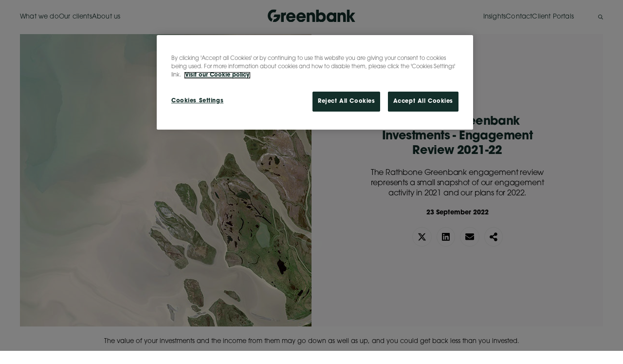

--- FILE ---
content_type: text/html; charset=UTF-8
request_url: https://www.greenbankinvestments.com/insight/rathbone-greenbank-investments-engagement-review-2021-22
body_size: 13964
content:
<!DOCTYPE html>
<!--[if IE 8 ]><html class="coh-ie8"  lang="en" dir="ltr" prefix="og: https://ogp.me/ns#"> <![endif]-->
<!--[if IE 9 ]><html class="coh-ie9"  lang="en" dir="ltr" prefix="og: https://ogp.me/ns#"> <![endif]-->
<!--[if (gt IE 9)|!(IE)]><!--> <html lang="en" dir="ltr" prefix="og: https://ogp.me/ns#"> <!--<![endif]-->
<head>
    <meta charset="utf-8" />
<meta name="description" content="The Rathbone Greenbank engagement review represents a small snapshot of our engagement activity in 2021 and our plans for 2022." />
<meta name="keywords" content="," />
<link rel="canonical" href="https://www.greenbankinvestments.com/insight/rathbone-greenbank-investments-engagement-review-2021-22" />
<meta property="og:type" content="article" />
<meta property="og:url" content="https://www.greenbankinvestments.com/insight/rathbone-greenbank-investments-engagement-review-2021-22" />
<meta property="og:title" content="Rathbone Greenbank Investments - Engagement Review 2021-22" />
<meta property="og:description" content="The Rathbone Greenbank engagement review represents a small snapshot of our engagement activity in 2021 and our plans for 2022." />
<meta property="og:image" content="https://www.greenbankinvestments.com/sites/greenbankinvestments.com/files/article_images/engagement-review-image.jpg" />
<meta name="twitter:card" content="summary_large_image" />
<meta name="twitter:title" content="Rathbone Greenbank Investments - Engagement Review 2021-22" />
<meta name="twitter:description" content="The Rathbone Greenbank engagement review represents a small snapshot of our engagement activity in 2021 and our plans for 2022." />
<meta name="twitter:image" content="https://www.greenbankinvestments.com/sites/greenbankinvestments.com/files/article_images/engagement-review-image.jpg" />
<meta name="Generator" content="Drupal 10 (https://www.drupal.org)" />
<meta name="MobileOptimized" content="width" />
<meta name="HandheldFriendly" content="true" />
<meta name="viewport" content="width=device-width, initial-scale=1.0" />
<script src="https://cookie-cdn.cookiepro.com/scripttemplates/otSDKStub.js" type="text/javascript" charset="UTF-8" data-domain-script="cf2bd729-6b1d-4192-826d-cc049c8a1a0f"></script>
<script type="text/javascript">
function OptanonWrapper() { }
</script>
<script></script>
<script type="application/ld+json">{
    "@context": "https://schema.org",
    "@graph": [
        {
            "@type": "Article",
            "name": "Rathbone Greenbank Investments - Engagement Review 2021-22",
            "description": "The Rathbone Greenbank engagement review represents a small snapshot of our engagement activity in 2021 and our plans for 2022.",
            "image": {
                "@type": "ImageObject",
                "url": "https://www.greenbankinvestments.com/sites/greenbankinvestments.com/files/article_images/engagement-review-image.jpg"
            }
        }
    ]
}</script>
<link rel="icon" href="/themes/custom/rathbones_rebrand/assets/images/greenbnk_favicon.png" type="image/png" />

    <title>Rathbone Greenbank Investments - Engagement Review 2021-22 | Greenbank</title>
    <link rel="stylesheet" media="all" href="/sites/greenbankinvestments.com/files/css/css_TVJ_JQ6f2g5dchy6xYVyi0Kk6Q7ppPiI9NGLK5VePZs.css?delta=0&amp;language=en&amp;theme=rathbones_rebrand&amp;include=[base64]" />
<link rel="stylesheet" media="all" href="/sites/greenbankinvestments.com/files/css/css_qaJ611CqzapalxKSFLrNK2b3CkZLxjmJbjm7fVjvJR4.css?delta=1&amp;language=en&amp;theme=rathbones_rebrand&amp;include=[base64]" />

    <script type="application/json" data-drupal-selector="drupal-settings-json">{"path":{"baseUrl":"\/","pathPrefix":"","currentPath":"node\/2181","currentPathIsAdmin":false,"isFront":false,"currentLanguage":"en"},"pluralDelimiter":"\u0003","suppressDeprecationErrors":true,"gtag":{"tagId":"","consentMode":false,"otherIds":[],"events":[],"additionalConfigInfo":[]},"ajaxPageState":{"libraries":"[base64]","theme":"rathbones_rebrand","theme_token":null},"ajaxTrustedUrl":{"\/search":true,"form_action_p_pvdeGsVG5zNF_XLGPTvYSKCf43t8qZYSwcfZl2uzM":true},"gtm":{"tagId":null,"settings":{"data_layer":"dataLayer","include_environment":false},"tagIds":["GTM-KSQDCB"]},"cohesion":{"currentAdminTheme":"acquia_claro","front_end_settings":{"global_js":{"matchHeight":1,"parallax_scrolling":1,"cohMatchHeights":1}},"google_map_api_key":"AIzaSyBsC4TolZATyZod9XT8k6IjkGe8ZHJs8cc","google_map_api_key_geo":"","animate_on_view_mobile":"DISABLED","add_animation_classes":"DISABLED","responsive_grid_settings":{"gridType":"desktop-first","columns":12,"breakpoints":{"xl":{"width":1920,"innerGutter":43,"outerGutter":63,"widthType":"fixed","previewColumns":12,"label":"Television","class":"coh-icon-television","iconHex":"F26C","boxedWidth":1794},"lg":{"width":1680,"innerGutter":43,"outerGutter":63,"widthType":"fluid","previewColumns":12,"label":"Desktop","class":"coh-icon-desktop","iconHex":"F108","boxedWidth":1554},"md":{"width":1440,"innerGutter":27,"outerGutter":43,"widthType":"fluid","previewColumns":12,"label":"Laptop","class":"coh-icon-laptop","iconHex":"F109","boxedWidth":1354},"sm":{"width":1200,"innerGutter":27,"outerGutter":41,"widthType":"fluid","previewColumns":12,"label":"Tablet","class":"coh-icon-tablet","iconHex":"F10A","boxedWidth":1118},"ps":{"width":768,"innerGutter":16,"outerGutter":24,"widthType":"fluid","previewColumns":8,"label":"Mobile landscape","class":"coh-icon-mobile-landscape","iconHex":"E91E","boxedWidth":720},"xs":{"width":414,"innerGutter":16,"outerGutter":23,"widthType":"fluid","previewColumns":4,"label":"Mobile","class":"coh-icon-mobile","iconHex":"F10B","boxedWidth":368}}},"use_dx8":true,"sidebar_view_style":"thumbnails","log_dx8_error":false,"error_url":"\/cohesionapi\/logger\/jserrors","dx8_content_paths":[["settings","content"],["settings","content","text"],["settings","markerInfo","text"],["settings","title"],["markup","prefix"],["markup","suffix"],["markup","attributes",["value"]],["hideNoData","hideData"],["hideNoData","hideData","text"]]},"multiselect":{"widths":250},"collapsiblock":{"active_pages":false,"slide_speed":200,"cookie_lifetime":null},"statistics":{"data":{"nid":"2181"},"url":"\/core\/modules\/statistics\/statistics.php"},"sharethis":{"publisher":"b238b3f7-e30a-4996-9df8-9d99de44a26a","version":"5x","doNotCopy":true,"hashAddressBar":false,"doNotHash":true,"onhover":false},"siteName":"greenbank","user":{"uid":0,"permissionsHash":"c542f08346e3fb8027a15b7c2b6d1cc645c78813e9715f8b382e206900884305"}}</script>
<script src="/sites/greenbankinvestments.com/files/js/js_T4ESRWC9b-X7jhT44M7nHR7x96ZUK1fUw1dW00N3EuI.js?scope=header&amp;delta=0&amp;language=en&amp;theme=rathbones_rebrand&amp;include=[base64]"></script>
<script src="/modules/contrib/google_tag/js/gtag.js?t4wfbn"></script>
<script src="/modules/contrib/google_tag/js/gtm.js?t4wfbn"></script>
<script src="https://www.google.com/recaptcha/api.js?hl=en&amp;render=explicit&amp;onload=drupalRecaptchaOnload" async defer></script>

    <style>.ssa-instance-46ed778bfe68a226a57f3b1c00af93e7.coh-ce-cpt_cta_banner_one_column-d37445cf {  background-color: rgb(19, 47, 42);  display: -webkit-box;  display: -webkit-flex;  display: -ms-flexbox;  display: flex;  -webkit-box-pack: center;  -webkit-justify-content: center;      -ms-flex-pack: center;          justify-content: center;  -webkit-box-align: center;  -webkit-align-items: center;      -ms-flex-align: center;          align-items: center;  padding-top: 8.75rem;  padding-bottom: 8.75rem;}@media (max-width: 1919px) {  .ssa-instance-46ed778bfe68a226a57f3b1c00af93e7.coh-ce-cpt_cta_banner_one_column-d37445cf {    padding-top: 5.9375rem;    padding-bottom: 5.9375rem;  }}@media (max-width: 1439px) {  .ssa-instance-46ed778bfe68a226a57f3b1c00af93e7.coh-ce-cpt_cta_banner_one_column-d37445cf {    padding-top: 3.75rem;    padding-bottom: 3.75rem;  }}@media (max-width: 1199px) {  .ssa-instance-46ed778bfe68a226a57f3b1c00af93e7.coh-ce-cpt_cta_banner_one_column-d37445cf {    padding-top: 3.4375rem;    padding-bottom: 3.4375rem;  }}.cta-banner--light-bg.ssa-instance-46ed778bfe68a226a57f3b1c00af93e7.coh-ce-cpt_cta_banner_one_column-d37445cf {    background-color: rgba(19, 47, 42, 1);}</style>
<style>.ssa-instance-d51e2e127b94f5ee1b70caf2ff820ef1.coh-ce-link_primary_button-4012583c {}.ssa-instance-d51e2e127b94f5ee1b70caf2ff820ef1.coh-ce-link_primary_button-4012583c:after {  line-height: 1.0;  font-weight: normal;  text-transform: none;  speak: none;  font-variant: normal;  -webkit-font-smoothing: antialiased;  -moz-osx-font-smoothing: grayscale;    content: "\e906"; font-family: icomoon;}.ssa-instance-d51e2e127b94f5ee1b70caf2ff820ef1.coh-ce-link_primary_button-4012583c:hover {}.ssa-instance-d51e2e127b94f5ee1b70caf2ff820ef1.coh-ce-link_primary_button-4012583c:focus {}.icon--false.ssa-instance-d51e2e127b94f5ee1b70caf2ff820ef1.coh-ce-link_primary_button-4012583c:after {  content: normal;  padding-left: 0px;  display: none;}</style>
</head>
<body class="acquia-cms-toolbar acquia-cms-environment-prod greenbank-site path-node page-node-type-article">
<a href="#main-content" class="visually-hidden focusable skip-link">
    Skip to main content
</a>
<noscript><iframe src="https://www.googletagmanager.com/ns.html?id=GTM-KSQDCB"
                  height="0" width="0" style="display:none;visibility:hidden"></iframe></noscript>

  <div class="dialog-off-canvas-main-canvas" data-off-canvas-main-canvas>
          
    <div class="region region--header">
        <div data-drupal-messages-fallback class="hidden"></div>
<div id="block-rathbones-rebrand-header">
  
    
      
            <div>              <div class="coh-container ssa-component coh-component ssa-component-instance-6442c081-a512-4b28-b19a-1c1d5ea69feb coh-component-instance-6442c081-a512-4b28-b19a-1c1d5ea69feb coh-ce-cpt_header-95ca7dea" id="navigation" >  <div class="coh-container main-navigation" >           <div class="coh-container coh-ce-4e88bc3a" >  <div class="coh-container main-navigation coh-ce-9e4429e9 coh-container-boxed" >   <ul class="coh-menu-list-container coh-unordered-list brand--greenbank coh-ce-4e11b80"><li class="coh-menu-list-item coh-ce-7e0f2ecc js-coh-menu-item has-children" data-coh-settings='{"xl":"hidden"}' >   <a href=""   data-coh-settings='{ "xl":{"link_interaction":"toggle-on-hover","animationType":"none"} }' class="coh-link header-nav__item coh-ce-6dde155b js-coh-menu-item-link" >What we do</a>  <div class="coh-container meganav coh-ce-b6cb8d58" >  <div class="coh-container meganav-dropdown sub-menu menu-level-2 coh-ce-93c672eb coh-container-boxed" >   <ul class="coh-menu-list-container coh-unordered-list main-navigation__level-2 coh-ce-246fac1e"><li class="coh-menu-list-item coh-ce-7827b57b js-coh-menu-item" data-coh-settings='{"xl":"hidden"}' >   <a href="/how-we-invest"   data-coh-settings='{ "xl":{"link_interaction":"toggle-on-click-hide-siblings","animationType":"none"} }' class="coh-link coh-ce-2675cff8 js-coh-menu-item-link" >How we invest</a>  <div class="coh-container sub-menu menu-level-3 coh-ce-1431eacc" >    </div></li><li class="coh-menu-list-item coh-ce-7827b57b js-coh-menu-item" data-coh-settings='{"xl":"hidden"}' >   <a href="/investment-approach"   data-coh-settings='{ "xl":{"link_interaction":"toggle-on-click-hide-siblings","animationType":"none"} }' class="coh-link coh-ce-2675cff8 js-coh-menu-item-link" >Investment approach</a>  <div class="coh-container sub-menu menu-level-3 coh-ce-1431eacc" >    </div></li><li class="coh-menu-list-item coh-ce-7827b57b js-coh-menu-item" data-coh-settings='{"xl":"hidden"}' >   <a href="/stewardship-and-engagement"   data-coh-settings='{ "xl":{"link_interaction":"toggle-on-click-hide-siblings","animationType":"none"} }' class="coh-link coh-ce-2675cff8 js-coh-menu-item-link" >Stewardship and engagement</a>  <div class="coh-container sub-menu menu-level-3 coh-ce-1431eacc" >    </div></li><li class="coh-menu-list-item coh-ce-7827b57b js-coh-menu-item" data-coh-settings='{"xl":"hidden"}' >   <a href="/additional-services"   data-coh-settings='{ "xl":{"link_interaction":"toggle-on-click-hide-siblings","animationType":"none"} }' class="coh-link coh-ce-2675cff8 js-coh-menu-item-link" >Additional services</a>  <div class="coh-container sub-menu menu-level-3 coh-ce-1431eacc" >    </div></li></ul>   </div> </div></li><li class="coh-menu-list-item coh-ce-7e0f2ecc js-coh-menu-item has-children" data-coh-settings='{"xl":"hidden"}' >   <a href=""   data-coh-settings='{ "xl":{"link_interaction":"toggle-on-hover","animationType":"none"} }' class="coh-link header-nav__item coh-ce-6dde155b js-coh-menu-item-link" >Our clients</a>  <div class="coh-container meganav coh-ce-b6cb8d58" >  <div class="coh-container meganav-dropdown sub-menu menu-level-2 coh-ce-93c672eb coh-container-boxed" >   <ul class="coh-menu-list-container coh-unordered-list main-navigation__level-2 coh-ce-246fac1e"><li class="coh-menu-list-item coh-ce-7827b57b js-coh-menu-item" data-coh-settings='{"xl":"hidden"}' >   <a href="/individuals"   data-coh-settings='{ "xl":{"link_interaction":"toggle-on-click-hide-siblings","animationType":"none"} }' class="coh-link coh-ce-2675cff8 js-coh-menu-item-link" >Individuals</a>  <div class="coh-container sub-menu menu-level-3 coh-ce-1431eacc" >    </div></li><li class="coh-menu-list-item coh-ce-7827b57b js-coh-menu-item" data-coh-settings='{"xl":"hidden"}' >   <a href="/charities"   data-coh-settings='{ "xl":{"link_interaction":"toggle-on-click-hide-siblings","animationType":"none"} }' class="coh-link coh-ce-2675cff8 js-coh-menu-item-link" >Charities</a>  <div class="coh-container sub-menu menu-level-3 coh-ce-1431eacc" >    </div></li><li class="coh-menu-list-item coh-ce-7827b57b js-coh-menu-item" data-coh-settings='{"xl":"hidden"}' >   <a href="/advisers"   data-coh-settings='{ "xl":{"link_interaction":"toggle-on-click-hide-siblings","animationType":"none"} }' class="coh-link coh-ce-2675cff8 js-coh-menu-item-link" >Financial advisers</a>  <div class="coh-container sub-menu menu-level-3 coh-ce-1431eacc" >    </div></li><li class="coh-menu-list-item coh-ce-7827b57b js-coh-menu-item" data-coh-settings='{"xl":"hidden"}' >   <a href="/intermediaries"   data-coh-settings='{ "xl":{"link_interaction":"toggle-on-click-hide-siblings","animationType":"none"} }' class="coh-link coh-ce-2675cff8 js-coh-menu-item-link" >Professional intermediaries</a>  <div class="coh-container sub-menu menu-level-3 coh-ce-1431eacc" >    </div></li></ul>   </div> </div></li><li class="coh-menu-list-item coh-ce-7e0f2ecc js-coh-menu-item has-children" data-coh-settings='{"xl":"hidden"}' >   <a href=""   data-coh-settings='{ "xl":{"link_interaction":"toggle-on-hover","animationType":"none"} }' class="coh-link header-nav__item coh-ce-6dde155b js-coh-menu-item-link" >About us</a>  <div class="coh-container meganav coh-ce-b6cb8d58" >  <div class="coh-container meganav-dropdown sub-menu menu-level-2 coh-ce-93c672eb coh-container-boxed" >   <ul class="coh-menu-list-container coh-unordered-list main-navigation__level-2 coh-ce-246fac1e"><li class="coh-menu-list-item coh-ce-7827b57b js-coh-menu-item" data-coh-settings='{"xl":"hidden"}' >   <a href="/about-us"   data-coh-settings='{ "xl":{"link_interaction":"toggle-on-click-hide-siblings","animationType":"none"} }' class="coh-link coh-ce-2675cff8 js-coh-menu-item-link" >About us</a>  <div class="coh-container sub-menu menu-level-3 coh-ce-1431eacc" >    </div></li><li class="coh-menu-list-item coh-ce-7827b57b js-coh-menu-item" data-coh-settings='{"xl":"hidden"}' >   <a href="/about-us/our-people"   data-coh-settings='{ "xl":{"link_interaction":"toggle-on-click-hide-siblings","animationType":"none"} }' class="coh-link coh-ce-2675cff8 js-coh-menu-item-link" >Our people</a>  <div class="coh-container sub-menu menu-level-3 coh-ce-1431eacc" >    </div></li><li class="coh-menu-list-item coh-ce-7827b57b js-coh-menu-item" data-coh-settings='{"xl":"hidden"}' >   <a href="/about-us/our-offices"   data-coh-settings='{ "xl":{"link_interaction":"toggle-on-click-hide-siblings","animationType":"none"} }' class="coh-link coh-ce-2675cff8 js-coh-menu-item-link" >Our offices</a>  <div class="coh-container sub-menu menu-level-3 coh-ce-1431eacc" >    </div></li><li class="coh-menu-list-item coh-ce-7827b57b js-coh-menu-item" data-coh-settings='{"xl":"hidden"}' >   <a href="/about-us/events"   data-coh-settings='{ "xl":{"link_interaction":"toggle-on-click-hide-siblings","animationType":"none"} }' class="coh-link coh-ce-2675cff8 js-coh-menu-item-link" >Events</a>  <div class="coh-container sub-menu menu-level-3 coh-ce-1431eacc" >    </div></li><li class="coh-menu-list-item coh-ce-7827b57b js-coh-menu-item" data-coh-settings='{"xl":"hidden"}' >   <a href="/partnerships"   data-coh-settings='{ "xl":{"link_interaction":"toggle-on-click-hide-siblings","animationType":"none"} }' class="coh-link coh-ce-2675cff8 js-coh-menu-item-link" >Partnerships</a>  <div class="coh-container sub-menu menu-level-3 coh-ce-1431eacc" >    </div></li><li class="coh-menu-list-item coh-ce-7827b57b js-coh-menu-item" data-coh-settings='{"xl":"hidden"}' >   <a href="/awards"   data-coh-settings='{ "xl":{"link_interaction":"toggle-on-click-hide-siblings","animationType":"none"} }' class="coh-link coh-ce-2675cff8 js-coh-menu-item-link" >Awards</a>  <div class="coh-container sub-menu menu-level-3 coh-ce-1431eacc" >    </div></li><li class="coh-menu-list-item coh-ce-7827b57b js-coh-menu-item" data-coh-settings='{"xl":"hidden"}' >   <a href="https://www.rathbones.com/en-gb/wealth-management/careers/working-at-rathbones"  target="_blank"  data-coh-settings='{ "xl":{"link_interaction":"toggle-on-click-hide-siblings","animationType":"none"} }' class="coh-link coh-ce-2675cff8 js-coh-menu-item-link" >Vacancies</a>  <div class="coh-container sub-menu menu-level-3 coh-ce-1431eacc" >    </div></li><li class="coh-menu-list-item coh-ce-7827b57b js-coh-menu-item" data-coh-settings='{"xl":"hidden"}' >   <a href="/our-commitment-net-zero"   data-coh-settings='{ "xl":{"link_interaction":"toggle-on-click-hide-siblings","animationType":"none"} }' class="coh-link coh-ce-2675cff8 js-coh-menu-item-link" >Our commitment to net zero</a>  <div class="coh-container sub-menu menu-level-3 coh-ce-1431eacc" >    </div></li><li class="coh-menu-list-item coh-ce-7827b57b js-coh-menu-item" data-coh-settings='{"xl":"hidden"}' >   <a href="/media-centre"   data-coh-settings='{ "xl":{"link_interaction":"toggle-on-click-hide-siblings","animationType":"none"} }' class="coh-link coh-ce-2675cff8 js-coh-menu-item-link" >Media centre</a>  <div class="coh-container sub-menu menu-level-3 coh-ce-1431eacc" >    </div></li></ul>   </div> </div></li><li class="coh-menu-list-item coh-ce-7e0f2ecc js-coh-menu-item" data-coh-settings='{"xl":"hidden"}' data-drupal-link-system-path="&lt;front&gt;">   <a href="/"   data-coh-settings='{ "xl":{"link_interaction":"toggle-on-hover","animationType":"none"} }' class="coh-link header-nav__item coh-ce-6dde155b js-coh-menu-item-link logo" >Greenbank</a>  <div class="coh-container meganav coh-ce-b6cb8d58" >  <div class="coh-container meganav-dropdown sub-menu menu-level-2 coh-ce-93c672eb coh-container-boxed" >    </div> </div></li><li class="coh-menu-list-item coh-ce-7e0f2ecc js-coh-menu-item has-children" data-coh-settings='{"xl":"hidden"}' >   <a href="/insight"   data-coh-settings='{ "xl":{"link_interaction":"toggle-on-hover","animationType":"none"} }' class="coh-link header-nav__item coh-ce-6dde155b js-coh-menu-item-link" >Insights</a>  <div class="coh-container meganav coh-ce-b6cb8d58" >  <div class="coh-container meganav-dropdown sub-menu menu-level-2 coh-ce-93c672eb coh-container-boxed" >   <ul class="coh-menu-list-container coh-unordered-list main-navigation__level-2 coh-ce-246fac1e"><li class="coh-menu-list-item coh-ce-7827b57b js-coh-menu-item" data-coh-settings='{"xl":"hidden"}' >   <a href="/insight"   data-coh-settings='{ "xl":{"link_interaction":"toggle-on-click-hide-siblings","animationType":"none"} }' class="coh-link coh-ce-2675cff8 js-coh-menu-item-link" >News and insight</a>  <div class="coh-container sub-menu menu-level-3 coh-ce-1431eacc" >    </div></li><li class="coh-menu-list-item coh-ce-7827b57b js-coh-menu-item" data-coh-settings='{"xl":"hidden"}' >   <a href="/insights-series"   data-coh-settings='{ "xl":{"link_interaction":"toggle-on-click-hide-siblings","animationType":"none"} }' class="coh-link coh-ce-2675cff8 js-coh-menu-item-link" >Insights series</a>  <div class="coh-container sub-menu menu-level-3 coh-ce-1431eacc" >    </div></li><li class="coh-menu-list-item coh-ce-7827b57b js-coh-menu-item" data-coh-settings='{"xl":"hidden"}' >   <a href="/publications"   data-coh-settings='{ "xl":{"link_interaction":"toggle-on-click-hide-siblings","animationType":"none"} }' class="coh-link coh-ce-2675cff8 js-coh-menu-item-link" >Greenbank publications</a>  <div class="coh-container sub-menu menu-level-3 coh-ce-1431eacc" >    </div></li><li class="coh-menu-list-item coh-ce-7827b57b js-coh-menu-item has-children" data-coh-settings='{"xl":"hidden"}' >   <a href=""   data-coh-settings='{ "xl":{"link_interaction":"toggle-on-click-hide-siblings","animationType":"none"} }' class="coh-link coh-ce-2675cff8 js-coh-menu-item-link" >Investor Day</a>  <div class="coh-container sub-menu menu-level-3 coh-ce-1431eacc" >   <ul class="coh-menu-list-container coh-unordered-list coh-ce-246fac1e"><li class="coh-menu-list-item coh-ce-b14f0dd8 js-coh-menu-item" data-coh-settings='{"xl":"hidden"}' >   <a href="https://www.greenbankinvestments.com/investor-day-water-under-pressure"   data-coh-settings='{ "xl":{"link_interaction":"toggle-on-click-hide-siblings","animationType":"none"} }' class="coh-link coh-ce-c792a741 js-coh-menu-item-link"  title="Investor Day 2024: Water under pressure">Investor Day: Water under pressure</a>  <div class="coh-container sub-menu menu-level-4 coh-ce-492a7f1c" >    </div></li><li class="coh-menu-list-item coh-ce-b14f0dd8 js-coh-menu-item" data-coh-settings='{"xl":"hidden"}' >   <a href="/knowledge-and-insight/investor-day-2023-unlocking-net-zero-future"   data-coh-settings='{ "xl":{"link_interaction":"toggle-on-click-hide-siblings","animationType":"none"} }' class="coh-link coh-ce-c792a741 js-coh-menu-item-link" >Investor Day: Unlocking a net zero future</a>  <div class="coh-container sub-menu menu-level-4 coh-ce-492a7f1c" >    </div></li><li class="coh-menu-list-item coh-ce-b14f0dd8 js-coh-menu-item" data-coh-settings='{"xl":"hidden"}' >   <a href="/insight/investor-day-2022"   data-coh-settings='{ "xl":{"link_interaction":"toggle-on-click-hide-siblings","animationType":"none"} }' class="coh-link coh-ce-c792a741 js-coh-menu-item-link" >Investor Day: Building a healthier food system</a>  <div class="coh-container sub-menu menu-level-4 coh-ce-492a7f1c" >    </div></li><li class="coh-menu-list-item coh-ce-b14f0dd8 js-coh-menu-item" data-coh-settings='{"xl":"hidden"}' >   <a href="/insight/investor-day-2021"   data-coh-settings='{ "xl":{"link_interaction":"toggle-on-click-hide-siblings","animationType":"none"} }' class="coh-link coh-ce-c792a741 js-coh-menu-item-link" >Investor Day: Financing a just transition</a>  <div class="coh-container sub-menu menu-level-4 coh-ce-492a7f1c" >    </div></li></ul>   </div></li><li class="coh-menu-list-item coh-ce-7827b57b js-coh-menu-item has-children" data-coh-settings='{"xl":"hidden"}' >   <a href="https://www.greenbankinvestments.com/knowledge-and-insight/rathbones-responsible-investment-summit-2025-summary"   data-coh-settings='{ "xl":{"link_interaction":"toggle-on-click-hide-siblings","animationType":"none"} }' class="coh-link coh-ce-2675cff8 js-coh-menu-item-link" >Rathbones Responsible Investment Summit</a>  <div class="coh-container sub-menu menu-level-3 coh-ce-1431eacc" >   <ul class="coh-menu-list-container coh-unordered-list coh-ce-246fac1e"><li class="coh-menu-list-item coh-ce-b14f0dd8 js-coh-menu-item" data-coh-settings='{"xl":"hidden"}' >   <a href="https://www.greenbankinvestments.com/knowledge-and-insight/rathbones-responsible-investment-summit-2025-summary"   data-coh-settings='{ "xl":{"link_interaction":"toggle-on-click-hide-siblings","animationType":"none"} }' class="coh-link coh-ce-c792a741 js-coh-menu-item-link" >Rathbones Responsible Investment Summit 2025 - Summary</a>  <div class="coh-container sub-menu menu-level-4 coh-ce-492a7f1c" >    </div></li><li class="coh-menu-list-item coh-ce-b14f0dd8 js-coh-menu-item" data-coh-settings='{"xl":"hidden"}' >   <a href="https://www.greenbankinvestments.com/node/3856"   data-coh-settings='{ "xl":{"link_interaction":"toggle-on-click-hide-siblings","animationType":"none"} }' class="coh-link coh-ce-c792a741 js-coh-menu-item-link" >Rathbones Responsible Investment Summit 2025 - Video Recordings</a>  <div class="coh-container sub-menu menu-level-4 coh-ce-492a7f1c" >    </div></li><li class="coh-menu-list-item coh-ce-b14f0dd8 js-coh-menu-item" data-coh-settings='{"xl":"hidden"}' >   <a href="https://www.greenbankinvestments.com/responsible-investment-summit-the-gallery"   data-coh-settings='{ "xl":{"link_interaction":"toggle-on-click-hide-siblings","animationType":"none"} }' class="coh-link coh-ce-c792a741 js-coh-menu-item-link" >Rathbones Responsible Investment Summit 2025 - The Gallery</a>  <div class="coh-container sub-menu menu-level-4 coh-ce-492a7f1c" >    </div></li></ul>   </div></li><li class="coh-menu-list-item coh-ce-7827b57b js-coh-menu-item has-children" data-coh-settings='{"xl":"hidden"}' >   <a href="https://www.greenbankinvestments.com/greenshoot-webinars"   data-coh-settings='{ "xl":{"link_interaction":"toggle-on-click-hide-siblings","animationType":"none"} }' class="coh-link coh-ce-2675cff8 js-coh-menu-item-link" >Green Shoots webinars</a>  <div class="coh-container sub-menu menu-level-3 coh-ce-1431eacc" >   <ul class="coh-menu-list-container coh-unordered-list coh-ce-246fac1e"><li class="coh-menu-list-item coh-ce-b14f0dd8 js-coh-menu-item" data-coh-settings='{"xl":"hidden"}' >   <a href="https://www.greenbankinvestments.com/knowledge-and-insight/green-shoots-webinar-renewables-crossroads"   data-coh-settings='{ "xl":{"link_interaction":"toggle-on-click-hide-siblings","animationType":"none"} }' class="coh-link coh-ce-c792a741 js-coh-menu-item-link" >Renewables at a crossroads</a>  <div class="coh-container sub-menu menu-level-4 coh-ce-492a7f1c" >    </div></li><li class="coh-menu-list-item coh-ce-b14f0dd8 js-coh-menu-item" data-coh-settings='{"xl":"hidden"}' >   <a href="https://www.greenbankinvestments.com/knowledge-and-insight/green-shoots-webinar-tackling-plastic-pollution"   data-coh-settings='{ "xl":{"link_interaction":"toggle-on-click-hide-siblings","animationType":"none"} }' class="coh-link coh-ce-c792a741 js-coh-menu-item-link" >Tackling plastic pollution</a>  <div class="coh-container sub-menu menu-level-4 coh-ce-492a7f1c" >    </div></li><li class="coh-menu-list-item coh-ce-b14f0dd8 js-coh-menu-item" data-coh-settings='{"xl":"hidden"}' >   <a href="https://www.greenbankinvestments.com/knowledge-and-insight/green-shoots-webinar-can-we-insure-against-climate-risk"   data-coh-settings='{ "xl":{"link_interaction":"toggle-on-click-hide-siblings","animationType":"none"} }' class="coh-link coh-ce-c792a741 js-coh-menu-item-link" >Can we insure against climate risk?</a>  <div class="coh-container sub-menu menu-level-4 coh-ce-492a7f1c" >    </div></li><li class="coh-menu-list-item coh-ce-b14f0dd8 js-coh-menu-item" data-coh-settings='{"xl":"hidden"}' >   <a href="https://www.greenbankinvestments.com/knowledge-and-insight/green-shoots-webinar-animal-welfare-and-rise-alternative-proteins"   data-coh-settings='{ "xl":{"link_interaction":"toggle-on-click-hide-siblings","animationType":"none"} }' class="coh-link coh-ce-c792a741 js-coh-menu-item-link"  title="Green Shoots webinar: Animal welfare and the rise of alternative proteins">Animal welfare and the rise of alternative proteins</a>  <div class="coh-container sub-menu menu-level-4 coh-ce-492a7f1c" >    </div></li><li class="coh-menu-list-item coh-ce-b14f0dd8 js-coh-menu-item" data-coh-settings='{"xl":"hidden"}' >   <a href="https://www.greenbankinvestments.com/knowledge-and-insight/green-shoots-webinar-ai-human-rights-and-investment"   data-coh-settings='{ "xl":{"link_interaction":"toggle-on-click-hide-siblings","animationType":"none"} }' class="coh-link coh-ce-c792a741 js-coh-menu-item-link"  title="Green Shoots webinar: AI, human rights and investment">AI, human rights and investment</a>  <div class="coh-container sub-menu menu-level-4 coh-ce-492a7f1c" >    </div></li><li class="coh-menu-list-item coh-ce-b14f0dd8 js-coh-menu-item" data-coh-settings='{"xl":"hidden"}' >   <a href="https://www.greenbankinvestments.com/knowledge-and-insight/green-shoots-webinar-food-and-energy-security-warming-planet"   data-coh-settings='{ "xl":{"link_interaction":"toggle-on-click-hide-siblings","animationType":"none"} }' class="coh-link coh-ce-c792a741 js-coh-menu-item-link"  title="Green Shoots webinar: Food and energy security on a warming planet">Food and energy security on a warming planet</a>  <div class="coh-container sub-menu menu-level-4 coh-ce-492a7f1c" >    </div></li><li class="coh-menu-list-item coh-ce-b14f0dd8 js-coh-menu-item" data-coh-settings='{"xl":"hidden"}' >   <a href="https://www.greenbankinvestments.com/knowledge-and-insight/investing-childrens-health-how-can-we-build-healthier-food-environment"   data-coh-settings='{ "xl":{"link_interaction":"toggle-on-click-hide-siblings","animationType":"none"} }' class="coh-link coh-ce-c792a741 js-coh-menu-item-link"  title="Investing in children&#039;s health: How can we build a healthier food environment for children?">Investing in children&#039;s health</a>  <div class="coh-container sub-menu menu-level-4 coh-ce-492a7f1c" >    </div></li><li class="coh-menu-list-item coh-ce-b14f0dd8 js-coh-menu-item" data-coh-settings='{"xl":"hidden"}' >   <a href="https://www.greenbankinvestments.com/insight/rewilding-and-reward-can-nature-restoration-provide-income-stream"   data-coh-settings='{ "xl":{"link_interaction":"toggle-on-click-hide-siblings","animationType":"none"} }' class="coh-link coh-ce-c792a741 js-coh-menu-item-link"  title="Rewilding and reward: Can nature restoration provide an income stream?">Rewilding and reward</a>  <div class="coh-container sub-menu menu-level-4 coh-ce-492a7f1c" >    </div></li></ul>   </div></li><li class="coh-menu-list-item coh-ce-7827b57b js-coh-menu-item" data-coh-settings='{"xl":"hidden"}' >   <a href="https://www.greenbankinvestments.com/engagement-in-action"   data-coh-settings='{ "xl":{"link_interaction":"toggle-on-click-hide-siblings","animationType":"none"} }' class="coh-link coh-ce-2675cff8 js-coh-menu-item-link" >Engagement in Action hub</a>  <div class="coh-container sub-menu menu-level-3 coh-ce-1431eacc" >    </div></li><li class="coh-menu-list-item coh-ce-7827b57b js-coh-menu-item" data-coh-settings='{"xl":"hidden"}' >   <a href="https://www.greenbankinvestments.com/earth-convention"   data-coh-settings='{ "xl":{"link_interaction":"toggle-on-click-hide-siblings","animationType":"none"} }' class="coh-link coh-ce-2675cff8 js-coh-menu-item-link" >The Earth Convention Live</a>  <div class="coh-container sub-menu menu-level-3 coh-ce-1431eacc" >    </div></li><li class="coh-menu-list-item coh-ce-7827b57b js-coh-menu-item has-children" data-coh-settings='{"xl":"hidden"}' data-drupal-link-system-path="&lt;front&gt;">   <a href="/"   data-coh-settings='{ "xl":{"link_interaction":"toggle-on-click-hide-siblings","animationType":"none"} }' class="coh-link coh-ce-2675cff8 js-coh-menu-item-link" >Greenbank knowledge centre</a>  <div class="coh-container sub-menu menu-level-3 coh-ce-1431eacc" >   <ul class="coh-menu-list-container coh-unordered-list coh-ce-246fac1e"><li class="coh-menu-list-item coh-ce-b14f0dd8 js-coh-menu-item" data-coh-settings='{"xl":"hidden"}' >   <a href="https://www.greenbankinvestments.com/sustainable-investing"   data-coh-settings='{ "xl":{"link_interaction":"toggle-on-click-hide-siblings","animationType":"none"} }' class="coh-link coh-ce-c792a741 js-coh-menu-item-link" >What is sustainable investing?</a>  <div class="coh-container sub-menu menu-level-4 coh-ce-492a7f1c" >    </div></li><li class="coh-menu-list-item coh-ce-b14f0dd8 js-coh-menu-item" data-coh-settings='{"xl":"hidden"}' >   <a href="https://www.greenbankinvestments.com/esg-investing"   data-coh-settings='{ "xl":{"link_interaction":"toggle-on-click-hide-siblings","animationType":"none"} }' class="coh-link coh-ce-c792a741 js-coh-menu-item-link" >What is ESG investing?</a>  <div class="coh-container sub-menu menu-level-4 coh-ce-492a7f1c" >    </div></li><li class="coh-menu-list-item coh-ce-b14f0dd8 js-coh-menu-item" data-coh-settings='{"xl":"hidden"}' >   <a href="https://www.greenbankinvestments.com/green-investment-what-green-investing"   data-coh-settings='{ "xl":{"link_interaction":"toggle-on-click-hide-siblings","animationType":"none"} }' class="coh-link coh-ce-c792a741 js-coh-menu-item-link" >What is green investing?</a>  <div class="coh-container sub-menu menu-level-4 coh-ce-492a7f1c" >    </div></li><li class="coh-menu-list-item coh-ce-b14f0dd8 js-coh-menu-item" data-coh-settings='{"xl":"hidden"}' >   <a href="https://www.greenbankinvestments.com/socially-responsible-investing-sri-investing-guide"   data-coh-settings='{ "xl":{"link_interaction":"toggle-on-click-hide-siblings","animationType":"none"} }' class="coh-link coh-ce-c792a741 js-coh-menu-item-link" >What is socially responsible investing?</a>  <div class="coh-container sub-menu menu-level-4 coh-ce-492a7f1c" >    </div></li><li class="coh-menu-list-item coh-ce-b14f0dd8 js-coh-menu-item" data-coh-settings='{"xl":"hidden"}' >   <a href="https://www.greenbankinvestments.com/ethical-investing-ethical-investments"   data-coh-settings='{ "xl":{"link_interaction":"toggle-on-click-hide-siblings","animationType":"none"} }' class="coh-link coh-ce-c792a741 js-coh-menu-item-link" >What is ethical investing?</a>  <div class="coh-container sub-menu menu-level-4 coh-ce-492a7f1c" >    </div></li></ul>   </div></li></ul>   </div> </div></li><li class="coh-menu-list-item coh-ce-7e0f2ecc js-coh-menu-item" data-coh-settings='{"xl":"hidden"}' >   <a href="/interested-new-client"   data-coh-settings='{ "xl":{"link_interaction":"toggle-on-hover","animationType":"none"} }' class="coh-link header-nav__item coh-ce-6dde155b js-coh-menu-item-link" >Contact</a>  <div class="coh-container meganav coh-ce-b6cb8d58" >  <div class="coh-container meganav-dropdown sub-menu menu-level-2 coh-ce-93c672eb coh-container-boxed" >    </div> </div></li><li class="coh-menu-list-item coh-ce-7e0f2ecc js-coh-menu-item has-children" data-coh-settings='{"xl":"hidden"}' data-drupal-link-system-path="&lt;front&gt;">   <a href="/"   data-coh-settings='{ "xl":{"link_interaction":"toggle-on-hover","animationType":"none"} }' class="coh-link header-nav__item coh-ce-6dde155b js-coh-menu-item-link" >Client Portals</a>  <div class="coh-container meganav coh-ce-b6cb8d58" >  <div class="coh-container meganav-dropdown sub-menu menu-level-2 coh-ce-93c672eb coh-container-boxed" >   <ul class="coh-menu-list-container coh-unordered-list main-navigation__level-2 coh-ce-246fac1e"><li class="coh-menu-list-item coh-ce-7827b57b js-coh-menu-item" data-coh-settings='{"xl":"hidden"}' >   <a href="https://myrathbones.com/"  target="_blank"  data-coh-settings='{ "xl":{"link_interaction":"toggle-on-click-hide-siblings","animationType":"none"} }' class="coh-link coh-ce-2675cff8 js-coh-menu-item-link" >MyRathbones login</a>  <div class="coh-container sub-menu menu-level-3 coh-ce-1431eacc" >    </div></li><li class="coh-menu-list-item coh-ce-7827b57b js-coh-menu-item" data-coh-settings='{"xl":"hidden"}' >   <a href="https://www.rathbones.com/rathbones-financial-online-down-maintenance"   data-coh-settings='{ "xl":{"link_interaction":"toggle-on-click-hide-siblings","animationType":"none"} }' class="coh-link coh-ce-2675cff8 js-coh-menu-item-link" >Rathbones Financial Planning Online login</a>  <div class="coh-container sub-menu menu-level-3 coh-ce-1431eacc" >    </div></li><li class="coh-menu-list-item coh-ce-7827b57b js-coh-menu-item" data-coh-settings='{"xl":"hidden"}' >   <a href="https://www.rathbones.com/about-our-client-portals"   data-coh-settings='{ "xl":{"link_interaction":"toggle-on-click-hide-siblings","animationType":"none"} }' class="coh-link coh-ce-2675cff8 js-coh-menu-item-link" >About our client portals</a>  <div class="coh-container sub-menu menu-level-3 coh-ce-1431eacc" >    </div></li></ul>   </div> </div></li></ul>    <div class="coh-container coh-ce-51844bdb" >  <a href="/" class="coh-link" target="_self" >  <img class="coh-image logo--solid coh-ce-5abe5fcb coh-image-responsive-xl" src="/themes/custom/rathbones_rebrand/assets/images/rathbones--greenbank.svg" alt="Home" />  <img class="coh-image logo--white coh-ce-5c92a31b coh-image-responsive-xl" src="/themes/custom/rathbones_rebrand/assets/images/rathbones--greenbank-white.svg" alt="Home" /> </a> </div>  <button class="coh-button search-icon coh-ce-b272f259 coh-interaction" title="Open/close Menu" data-interaction-modifiers="[{&quot;modifierType&quot;:&quot;toggle-modifier&quot;,&quot;interactionScope&quot;:&quot;document&quot;,&quot;interactionTarget&quot;:&quot;#search-container&quot;,&quot;modifierName&quot;:&quot;.search-container--show&quot;},{&quot;interactionScope&quot;:&quot;this&quot;,&quot;modifierType&quot;:&quot;toggle-modifier&quot;,&quot;modifierName&quot;:&quot;.search-icon--open&quot;,&quot;interactionTarget&quot;:&quot;.search-icon&quot;}]" data-coh-settings='{ "xl":{"buttonAnimation":[{"animationType":"none"}]} }' type="button"> </button>  <div class="coh-container search-container coh-ce-c6bd28c1" id="search-container" >  <div class="coh-container search-dropdown coh-ce-f1b1c7f5 coh-container-boxed" >  <div class="coh-block coh-ce-adf497fb"> <div class="views-exposed-form" data-drupal-selector="views-exposed-form-acquia-search-page" id="block-exposedformacquia-searchpage">
  
      <h2>Search</h2>
    
      <form action="/search" method="get" id="views-exposed-form-acquia-search-page" accept-charset="UTF-8">
  <div class="js-form-item form-item js-form-type-search-api-autocomplete form-type-search-api-autocomplete js-form-item-keywords form-item-keywords">
      <label for="edit-keywords">Search</label>
        <input data-drupal-selector="edit-keywords" data-search-api-autocomplete-search="acquia_search" class="form-autocomplete form-text" data-autocomplete-path="/search_api_autocomplete/acquia_search?display=page&amp;&amp;filter=keywords" type="text" id="edit-keywords" name="keywords" value="" size="30" maxlength="128" />

        </div>
<label for="edit-keywords" class="visually-hidden">Search</label><div data-drupal-selector="edit-actions" class="form-actions js-form-wrapper form-wrapper" id="edit-actions">
<button type="submit"  data-drupal-selector="edit-submit-acquia-search" type="submit" id="edit-submit-acquia-search" value="Search" class="button js-form-submit form-submit coh-style-button--primary--no-icon">Search </button>
</div>


</form>

  </div>
 </div> </div> </div> </div>  <div class="coh-container coh-ce-b55c0d0c" id="mobile-menu-container" >  <div class="coh-container main-navigation-mobile coh-ce-5d5aef6b" >   <ul class="coh-menu-list-container coh-unordered-list coh-ce-8405669b"><li class="coh-menu-list-item coh-ce-abe874ec js-coh-menu-item has-children" data-coh-settings='{"xl":"hidden"}' >   <a href=""   data-coh-settings='{ "xl":{"link_interaction":"toggle-on-click-hide-siblings","animationType":"none"} }' class="coh-link coh-ce-776e0ff2 js-coh-menu-item-link" >What we do</a>  <div class="coh-container mobile-menu-list coh-ce-7ded6e15" >   <ul class="coh-menu-list-container coh-unordered-list coh-ce-10df42b"><li class="coh-menu-list-item coh-ce-7520e786 js-coh-menu-item" data-coh-settings='{"xl":"hidden"}' >   <a href="/how-we-invest"   data-coh-settings='{ "xl":{"link_interaction":"toggle-on-click-hide-siblings","animationType":"none"} }' class="coh-link coh-ce-be956d2f js-coh-menu-item-link" >How we invest</a>  <div class="coh-container mobile-menu-list coh-ce-47024219" >    </div></li><li class="coh-menu-list-item coh-ce-7520e786 js-coh-menu-item" data-coh-settings='{"xl":"hidden"}' >   <a href="/investment-approach"   data-coh-settings='{ "xl":{"link_interaction":"toggle-on-click-hide-siblings","animationType":"none"} }' class="coh-link coh-ce-be956d2f js-coh-menu-item-link" >Investment approach</a>  <div class="coh-container mobile-menu-list coh-ce-47024219" >    </div></li><li class="coh-menu-list-item coh-ce-7520e786 js-coh-menu-item" data-coh-settings='{"xl":"hidden"}' >   <a href="/stewardship-and-engagement"   data-coh-settings='{ "xl":{"link_interaction":"toggle-on-click-hide-siblings","animationType":"none"} }' class="coh-link coh-ce-be956d2f js-coh-menu-item-link" >Stewardship and engagement</a>  <div class="coh-container mobile-menu-list coh-ce-47024219" >    </div></li><li class="coh-menu-list-item coh-ce-7520e786 js-coh-menu-item" data-coh-settings='{"xl":"hidden"}' >   <a href="/additional-services"   data-coh-settings='{ "xl":{"link_interaction":"toggle-on-click-hide-siblings","animationType":"none"} }' class="coh-link coh-ce-be956d2f js-coh-menu-item-link" >Additional services</a>  <div class="coh-container mobile-menu-list coh-ce-47024219" >    </div></li></ul>   </div></li><li class="coh-menu-list-item coh-ce-abe874ec js-coh-menu-item has-children" data-coh-settings='{"xl":"hidden"}' >   <a href=""   data-coh-settings='{ "xl":{"link_interaction":"toggle-on-click-hide-siblings","animationType":"none"} }' class="coh-link coh-ce-776e0ff2 js-coh-menu-item-link" >Our clients</a>  <div class="coh-container mobile-menu-list coh-ce-7ded6e15" >   <ul class="coh-menu-list-container coh-unordered-list coh-ce-10df42b"><li class="coh-menu-list-item coh-ce-7520e786 js-coh-menu-item" data-coh-settings='{"xl":"hidden"}' >   <a href="/individuals"   data-coh-settings='{ "xl":{"link_interaction":"toggle-on-click-hide-siblings","animationType":"none"} }' class="coh-link coh-ce-be956d2f js-coh-menu-item-link" >Individuals</a>  <div class="coh-container mobile-menu-list coh-ce-47024219" >    </div></li><li class="coh-menu-list-item coh-ce-7520e786 js-coh-menu-item" data-coh-settings='{"xl":"hidden"}' >   <a href="/charities"   data-coh-settings='{ "xl":{"link_interaction":"toggle-on-click-hide-siblings","animationType":"none"} }' class="coh-link coh-ce-be956d2f js-coh-menu-item-link" >Charities</a>  <div class="coh-container mobile-menu-list coh-ce-47024219" >    </div></li><li class="coh-menu-list-item coh-ce-7520e786 js-coh-menu-item" data-coh-settings='{"xl":"hidden"}' >   <a href="/advisers"   data-coh-settings='{ "xl":{"link_interaction":"toggle-on-click-hide-siblings","animationType":"none"} }' class="coh-link coh-ce-be956d2f js-coh-menu-item-link" >Financial advisers</a>  <div class="coh-container mobile-menu-list coh-ce-47024219" >    </div></li><li class="coh-menu-list-item coh-ce-7520e786 js-coh-menu-item" data-coh-settings='{"xl":"hidden"}' >   <a href="/intermediaries"   data-coh-settings='{ "xl":{"link_interaction":"toggle-on-click-hide-siblings","animationType":"none"} }' class="coh-link coh-ce-be956d2f js-coh-menu-item-link" >Professional intermediaries</a>  <div class="coh-container mobile-menu-list coh-ce-47024219" >    </div></li></ul>   </div></li><li class="coh-menu-list-item coh-ce-abe874ec js-coh-menu-item has-children" data-coh-settings='{"xl":"hidden"}' >   <a href=""   data-coh-settings='{ "xl":{"link_interaction":"toggle-on-click-hide-siblings","animationType":"none"} }' class="coh-link coh-ce-776e0ff2 js-coh-menu-item-link" >About us</a>  <div class="coh-container mobile-menu-list coh-ce-7ded6e15" >   <ul class="coh-menu-list-container coh-unordered-list coh-ce-10df42b"><li class="coh-menu-list-item coh-ce-7520e786 js-coh-menu-item" data-coh-settings='{"xl":"hidden"}' >   <a href="/about-us"   data-coh-settings='{ "xl":{"link_interaction":"toggle-on-click-hide-siblings","animationType":"none"} }' class="coh-link coh-ce-be956d2f js-coh-menu-item-link" >About us</a>  <div class="coh-container mobile-menu-list coh-ce-47024219" >    </div></li><li class="coh-menu-list-item coh-ce-7520e786 js-coh-menu-item" data-coh-settings='{"xl":"hidden"}' >   <a href="/about-us/our-people"   data-coh-settings='{ "xl":{"link_interaction":"toggle-on-click-hide-siblings","animationType":"none"} }' class="coh-link coh-ce-be956d2f js-coh-menu-item-link" >Our people</a>  <div class="coh-container mobile-menu-list coh-ce-47024219" >    </div></li><li class="coh-menu-list-item coh-ce-7520e786 js-coh-menu-item" data-coh-settings='{"xl":"hidden"}' >   <a href="/about-us/our-offices"   data-coh-settings='{ "xl":{"link_interaction":"toggle-on-click-hide-siblings","animationType":"none"} }' class="coh-link coh-ce-be956d2f js-coh-menu-item-link" >Our offices</a>  <div class="coh-container mobile-menu-list coh-ce-47024219" >    </div></li><li class="coh-menu-list-item coh-ce-7520e786 js-coh-menu-item" data-coh-settings='{"xl":"hidden"}' >   <a href="/about-us/events"   data-coh-settings='{ "xl":{"link_interaction":"toggle-on-click-hide-siblings","animationType":"none"} }' class="coh-link coh-ce-be956d2f js-coh-menu-item-link" >Events</a>  <div class="coh-container mobile-menu-list coh-ce-47024219" >    </div></li><li class="coh-menu-list-item coh-ce-7520e786 js-coh-menu-item" data-coh-settings='{"xl":"hidden"}' >   <a href="/partnerships"   data-coh-settings='{ "xl":{"link_interaction":"toggle-on-click-hide-siblings","animationType":"none"} }' class="coh-link coh-ce-be956d2f js-coh-menu-item-link" >Partnerships</a>  <div class="coh-container mobile-menu-list coh-ce-47024219" >    </div></li><li class="coh-menu-list-item coh-ce-7520e786 js-coh-menu-item" data-coh-settings='{"xl":"hidden"}' >   <a href="/awards"   data-coh-settings='{ "xl":{"link_interaction":"toggle-on-click-hide-siblings","animationType":"none"} }' class="coh-link coh-ce-be956d2f js-coh-menu-item-link" >Awards</a>  <div class="coh-container mobile-menu-list coh-ce-47024219" >    </div></li><li class="coh-menu-list-item coh-ce-7520e786 js-coh-menu-item" data-coh-settings='{"xl":"hidden"}' >   <a href="https://www.rathbones.com/en-gb/wealth-management/careers/working-at-rathbones"  target="_blank"  data-coh-settings='{ "xl":{"link_interaction":"toggle-on-click-hide-siblings","animationType":"none"} }' class="coh-link coh-ce-be956d2f js-coh-menu-item-link" >Vacancies</a>  <div class="coh-container mobile-menu-list coh-ce-47024219" >    </div></li><li class="coh-menu-list-item coh-ce-7520e786 js-coh-menu-item" data-coh-settings='{"xl":"hidden"}' >   <a href="/our-commitment-net-zero"   data-coh-settings='{ "xl":{"link_interaction":"toggle-on-click-hide-siblings","animationType":"none"} }' class="coh-link coh-ce-be956d2f js-coh-menu-item-link" >Our commitment to net zero</a>  <div class="coh-container mobile-menu-list coh-ce-47024219" >    </div></li><li class="coh-menu-list-item coh-ce-7520e786 js-coh-menu-item" data-coh-settings='{"xl":"hidden"}' >   <a href="/media-centre"   data-coh-settings='{ "xl":{"link_interaction":"toggle-on-click-hide-siblings","animationType":"none"} }' class="coh-link coh-ce-be956d2f js-coh-menu-item-link" >Media centre</a>  <div class="coh-container mobile-menu-list coh-ce-47024219" >    </div></li></ul>   </div></li><li class="coh-menu-list-item coh-ce-abe874ec js-coh-menu-item" data-coh-settings='{"xl":"hidden"}' data-drupal-link-system-path="&lt;front&gt;">   <a href="/"   data-coh-settings='{ "xl":{"link_interaction":"toggle-on-click-hide-siblings","animationType":"none"} }' class="coh-link coh-ce-776e0ff2 js-coh-menu-item-link logo" >Greenbank</a>  <div class="coh-container mobile-menu-list coh-ce-7ded6e15" >    </div></li><li class="coh-menu-list-item coh-ce-abe874ec js-coh-menu-item has-children" data-coh-settings='{"xl":"hidden"}' >   <a href="/insight"   data-coh-settings='{ "xl":{"link_interaction":"toggle-on-click-hide-siblings","animationType":"none"} }' class="coh-link coh-ce-776e0ff2 js-coh-menu-item-link" >Insights</a>  <div class="coh-container mobile-menu-list coh-ce-7ded6e15" >   <ul class="coh-menu-list-container coh-unordered-list coh-ce-10df42b"><li class="coh-menu-list-item coh-ce-7520e786 js-coh-menu-item" data-coh-settings='{"xl":"hidden"}' >   <a href="/insight"   data-coh-settings='{ "xl":{"link_interaction":"toggle-on-click-hide-siblings","animationType":"none"} }' class="coh-link coh-ce-be956d2f js-coh-menu-item-link" >News and insight</a>  <div class="coh-container mobile-menu-list coh-ce-47024219" >    </div></li><li class="coh-menu-list-item coh-ce-7520e786 js-coh-menu-item" data-coh-settings='{"xl":"hidden"}' >   <a href="/insights-series"   data-coh-settings='{ "xl":{"link_interaction":"toggle-on-click-hide-siblings","animationType":"none"} }' class="coh-link coh-ce-be956d2f js-coh-menu-item-link" >Insights series</a>  <div class="coh-container mobile-menu-list coh-ce-47024219" >    </div></li><li class="coh-menu-list-item coh-ce-7520e786 js-coh-menu-item" data-coh-settings='{"xl":"hidden"}' >   <a href="/publications"   data-coh-settings='{ "xl":{"link_interaction":"toggle-on-click-hide-siblings","animationType":"none"} }' class="coh-link coh-ce-be956d2f js-coh-menu-item-link" >Greenbank publications</a>  <div class="coh-container mobile-menu-list coh-ce-47024219" >    </div></li><li class="coh-menu-list-item coh-ce-7520e786 js-coh-menu-item has-children" data-coh-settings='{"xl":"hidden"}' >   <a href=""   data-coh-settings='{ "xl":{"link_interaction":"toggle-on-click-hide-siblings","animationType":"none"} }' class="coh-link coh-ce-be956d2f js-coh-menu-item-link" >Investor Day</a>  <div class="coh-container mobile-menu-list coh-ce-47024219" >   <ul class="coh-menu-list-container coh-unordered-list coh-ce-3ef1af93"><li class="coh-menu-list-item coh-ce-28147ed0 js-coh-menu-item" data-coh-settings='{"xl":"hidden"}' >   <a href="https://www.greenbankinvestments.com/investor-day-water-under-pressure"   data-coh-settings='{ "xl":{"link_interaction":"toggle-on-click-hide-siblings","animationType":"none"} }' class="coh-link coh-ce-9ed12702 js-coh-menu-item-link"  title="Investor Day 2024: Water under pressure">Investor Day: Water under pressure</a>  <div class="coh-container mobile-menu-list coh-ce-47024219" >    </div></li><li class="coh-menu-list-item coh-ce-28147ed0 js-coh-menu-item" data-coh-settings='{"xl":"hidden"}' >   <a href="/knowledge-and-insight/investor-day-2023-unlocking-net-zero-future"   data-coh-settings='{ "xl":{"link_interaction":"toggle-on-click-hide-siblings","animationType":"none"} }' class="coh-link coh-ce-9ed12702 js-coh-menu-item-link" >Investor Day: Unlocking a net zero future</a>  <div class="coh-container mobile-menu-list coh-ce-47024219" >    </div></li><li class="coh-menu-list-item coh-ce-28147ed0 js-coh-menu-item" data-coh-settings='{"xl":"hidden"}' >   <a href="/insight/investor-day-2022"   data-coh-settings='{ "xl":{"link_interaction":"toggle-on-click-hide-siblings","animationType":"none"} }' class="coh-link coh-ce-9ed12702 js-coh-menu-item-link" >Investor Day: Building a healthier food system</a>  <div class="coh-container mobile-menu-list coh-ce-47024219" >    </div></li><li class="coh-menu-list-item coh-ce-28147ed0 js-coh-menu-item" data-coh-settings='{"xl":"hidden"}' >   <a href="/insight/investor-day-2021"   data-coh-settings='{ "xl":{"link_interaction":"toggle-on-click-hide-siblings","animationType":"none"} }' class="coh-link coh-ce-9ed12702 js-coh-menu-item-link" >Investor Day: Financing a just transition</a>  <div class="coh-container mobile-menu-list coh-ce-47024219" >    </div></li></ul>   </div></li><li class="coh-menu-list-item coh-ce-7520e786 js-coh-menu-item has-children" data-coh-settings='{"xl":"hidden"}' >   <a href="https://www.greenbankinvestments.com/knowledge-and-insight/rathbones-responsible-investment-summit-2025-summary"   data-coh-settings='{ "xl":{"link_interaction":"toggle-on-click-hide-siblings","animationType":"none"} }' class="coh-link coh-ce-be956d2f js-coh-menu-item-link" >Rathbones Responsible Investment Summit</a>  <div class="coh-container mobile-menu-list coh-ce-47024219" >   <ul class="coh-menu-list-container coh-unordered-list coh-ce-3ef1af93"><li class="coh-menu-list-item coh-ce-28147ed0 js-coh-menu-item" data-coh-settings='{"xl":"hidden"}' >   <a href="https://www.greenbankinvestments.com/knowledge-and-insight/rathbones-responsible-investment-summit-2025-summary"   data-coh-settings='{ "xl":{"link_interaction":"toggle-on-click-hide-siblings","animationType":"none"} }' class="coh-link coh-ce-9ed12702 js-coh-menu-item-link" >Rathbones Responsible Investment Summit 2025 - Summary</a>  <div class="coh-container mobile-menu-list coh-ce-47024219" >    </div></li><li class="coh-menu-list-item coh-ce-28147ed0 js-coh-menu-item" data-coh-settings='{"xl":"hidden"}' >   <a href="https://www.greenbankinvestments.com/node/3856"   data-coh-settings='{ "xl":{"link_interaction":"toggle-on-click-hide-siblings","animationType":"none"} }' class="coh-link coh-ce-9ed12702 js-coh-menu-item-link" >Rathbones Responsible Investment Summit 2025 - Video Recordings</a>  <div class="coh-container mobile-menu-list coh-ce-47024219" >    </div></li><li class="coh-menu-list-item coh-ce-28147ed0 js-coh-menu-item" data-coh-settings='{"xl":"hidden"}' >   <a href="https://www.greenbankinvestments.com/responsible-investment-summit-the-gallery"   data-coh-settings='{ "xl":{"link_interaction":"toggle-on-click-hide-siblings","animationType":"none"} }' class="coh-link coh-ce-9ed12702 js-coh-menu-item-link" >Rathbones Responsible Investment Summit 2025 - The Gallery</a>  <div class="coh-container mobile-menu-list coh-ce-47024219" >    </div></li></ul>   </div></li><li class="coh-menu-list-item coh-ce-7520e786 js-coh-menu-item has-children" data-coh-settings='{"xl":"hidden"}' >   <a href="https://www.greenbankinvestments.com/greenshoot-webinars"   data-coh-settings='{ "xl":{"link_interaction":"toggle-on-click-hide-siblings","animationType":"none"} }' class="coh-link coh-ce-be956d2f js-coh-menu-item-link" >Green Shoots webinars</a>  <div class="coh-container mobile-menu-list coh-ce-47024219" >   <ul class="coh-menu-list-container coh-unordered-list coh-ce-3ef1af93"><li class="coh-menu-list-item coh-ce-28147ed0 js-coh-menu-item" data-coh-settings='{"xl":"hidden"}' >   <a href="https://www.greenbankinvestments.com/knowledge-and-insight/green-shoots-webinar-renewables-crossroads"   data-coh-settings='{ "xl":{"link_interaction":"toggle-on-click-hide-siblings","animationType":"none"} }' class="coh-link coh-ce-9ed12702 js-coh-menu-item-link" >Renewables at a crossroads</a>  <div class="coh-container mobile-menu-list coh-ce-47024219" >    </div></li><li class="coh-menu-list-item coh-ce-28147ed0 js-coh-menu-item" data-coh-settings='{"xl":"hidden"}' >   <a href="https://www.greenbankinvestments.com/knowledge-and-insight/green-shoots-webinar-tackling-plastic-pollution"   data-coh-settings='{ "xl":{"link_interaction":"toggle-on-click-hide-siblings","animationType":"none"} }' class="coh-link coh-ce-9ed12702 js-coh-menu-item-link" >Tackling plastic pollution</a>  <div class="coh-container mobile-menu-list coh-ce-47024219" >    </div></li><li class="coh-menu-list-item coh-ce-28147ed0 js-coh-menu-item" data-coh-settings='{"xl":"hidden"}' >   <a href="https://www.greenbankinvestments.com/knowledge-and-insight/green-shoots-webinar-can-we-insure-against-climate-risk"   data-coh-settings='{ "xl":{"link_interaction":"toggle-on-click-hide-siblings","animationType":"none"} }' class="coh-link coh-ce-9ed12702 js-coh-menu-item-link" >Can we insure against climate risk?</a>  <div class="coh-container mobile-menu-list coh-ce-47024219" >    </div></li><li class="coh-menu-list-item coh-ce-28147ed0 js-coh-menu-item" data-coh-settings='{"xl":"hidden"}' >   <a href="https://www.greenbankinvestments.com/knowledge-and-insight/green-shoots-webinar-animal-welfare-and-rise-alternative-proteins"   data-coh-settings='{ "xl":{"link_interaction":"toggle-on-click-hide-siblings","animationType":"none"} }' class="coh-link coh-ce-9ed12702 js-coh-menu-item-link"  title="Green Shoots webinar: Animal welfare and the rise of alternative proteins">Animal welfare and the rise of alternative proteins</a>  <div class="coh-container mobile-menu-list coh-ce-47024219" >    </div></li><li class="coh-menu-list-item coh-ce-28147ed0 js-coh-menu-item" data-coh-settings='{"xl":"hidden"}' >   <a href="https://www.greenbankinvestments.com/knowledge-and-insight/green-shoots-webinar-ai-human-rights-and-investment"   data-coh-settings='{ "xl":{"link_interaction":"toggle-on-click-hide-siblings","animationType":"none"} }' class="coh-link coh-ce-9ed12702 js-coh-menu-item-link"  title="Green Shoots webinar: AI, human rights and investment">AI, human rights and investment</a>  <div class="coh-container mobile-menu-list coh-ce-47024219" >    </div></li><li class="coh-menu-list-item coh-ce-28147ed0 js-coh-menu-item" data-coh-settings='{"xl":"hidden"}' >   <a href="https://www.greenbankinvestments.com/knowledge-and-insight/green-shoots-webinar-food-and-energy-security-warming-planet"   data-coh-settings='{ "xl":{"link_interaction":"toggle-on-click-hide-siblings","animationType":"none"} }' class="coh-link coh-ce-9ed12702 js-coh-menu-item-link"  title="Green Shoots webinar: Food and energy security on a warming planet">Food and energy security on a warming planet</a>  <div class="coh-container mobile-menu-list coh-ce-47024219" >    </div></li><li class="coh-menu-list-item coh-ce-28147ed0 js-coh-menu-item" data-coh-settings='{"xl":"hidden"}' >   <a href="https://www.greenbankinvestments.com/knowledge-and-insight/investing-childrens-health-how-can-we-build-healthier-food-environment"   data-coh-settings='{ "xl":{"link_interaction":"toggle-on-click-hide-siblings","animationType":"none"} }' class="coh-link coh-ce-9ed12702 js-coh-menu-item-link"  title="Investing in children&#039;s health: How can we build a healthier food environment for children?">Investing in children&#039;s health</a>  <div class="coh-container mobile-menu-list coh-ce-47024219" >    </div></li><li class="coh-menu-list-item coh-ce-28147ed0 js-coh-menu-item" data-coh-settings='{"xl":"hidden"}' >   <a href="https://www.greenbankinvestments.com/insight/rewilding-and-reward-can-nature-restoration-provide-income-stream"   data-coh-settings='{ "xl":{"link_interaction":"toggle-on-click-hide-siblings","animationType":"none"} }' class="coh-link coh-ce-9ed12702 js-coh-menu-item-link"  title="Rewilding and reward: Can nature restoration provide an income stream?">Rewilding and reward</a>  <div class="coh-container mobile-menu-list coh-ce-47024219" >    </div></li></ul>   </div></li><li class="coh-menu-list-item coh-ce-7520e786 js-coh-menu-item" data-coh-settings='{"xl":"hidden"}' >   <a href="https://www.greenbankinvestments.com/engagement-in-action"   data-coh-settings='{ "xl":{"link_interaction":"toggle-on-click-hide-siblings","animationType":"none"} }' class="coh-link coh-ce-be956d2f js-coh-menu-item-link" >Engagement in Action hub</a>  <div class="coh-container mobile-menu-list coh-ce-47024219" >    </div></li><li class="coh-menu-list-item coh-ce-7520e786 js-coh-menu-item" data-coh-settings='{"xl":"hidden"}' >   <a href="https://www.greenbankinvestments.com/earth-convention"   data-coh-settings='{ "xl":{"link_interaction":"toggle-on-click-hide-siblings","animationType":"none"} }' class="coh-link coh-ce-be956d2f js-coh-menu-item-link" >The Earth Convention Live</a>  <div class="coh-container mobile-menu-list coh-ce-47024219" >    </div></li><li class="coh-menu-list-item coh-ce-7520e786 js-coh-menu-item has-children" data-coh-settings='{"xl":"hidden"}' data-drupal-link-system-path="&lt;front&gt;">   <a href="/"   data-coh-settings='{ "xl":{"link_interaction":"toggle-on-click-hide-siblings","animationType":"none"} }' class="coh-link coh-ce-be956d2f js-coh-menu-item-link" >Greenbank knowledge centre</a>  <div class="coh-container mobile-menu-list coh-ce-47024219" >   <ul class="coh-menu-list-container coh-unordered-list coh-ce-3ef1af93"><li class="coh-menu-list-item coh-ce-28147ed0 js-coh-menu-item" data-coh-settings='{"xl":"hidden"}' >   <a href="https://www.greenbankinvestments.com/sustainable-investing"   data-coh-settings='{ "xl":{"link_interaction":"toggle-on-click-hide-siblings","animationType":"none"} }' class="coh-link coh-ce-9ed12702 js-coh-menu-item-link" >What is sustainable investing?</a>  <div class="coh-container mobile-menu-list coh-ce-47024219" >    </div></li><li class="coh-menu-list-item coh-ce-28147ed0 js-coh-menu-item" data-coh-settings='{"xl":"hidden"}' >   <a href="https://www.greenbankinvestments.com/esg-investing"   data-coh-settings='{ "xl":{"link_interaction":"toggle-on-click-hide-siblings","animationType":"none"} }' class="coh-link coh-ce-9ed12702 js-coh-menu-item-link" >What is ESG investing?</a>  <div class="coh-container mobile-menu-list coh-ce-47024219" >    </div></li><li class="coh-menu-list-item coh-ce-28147ed0 js-coh-menu-item" data-coh-settings='{"xl":"hidden"}' >   <a href="https://www.greenbankinvestments.com/green-investment-what-green-investing"   data-coh-settings='{ "xl":{"link_interaction":"toggle-on-click-hide-siblings","animationType":"none"} }' class="coh-link coh-ce-9ed12702 js-coh-menu-item-link" >What is green investing?</a>  <div class="coh-container mobile-menu-list coh-ce-47024219" >    </div></li><li class="coh-menu-list-item coh-ce-28147ed0 js-coh-menu-item" data-coh-settings='{"xl":"hidden"}' >   <a href="https://www.greenbankinvestments.com/socially-responsible-investing-sri-investing-guide"   data-coh-settings='{ "xl":{"link_interaction":"toggle-on-click-hide-siblings","animationType":"none"} }' class="coh-link coh-ce-9ed12702 js-coh-menu-item-link" >What is socially responsible investing?</a>  <div class="coh-container mobile-menu-list coh-ce-47024219" >    </div></li><li class="coh-menu-list-item coh-ce-28147ed0 js-coh-menu-item" data-coh-settings='{"xl":"hidden"}' >   <a href="https://www.greenbankinvestments.com/ethical-investing-ethical-investments"   data-coh-settings='{ "xl":{"link_interaction":"toggle-on-click-hide-siblings","animationType":"none"} }' class="coh-link coh-ce-9ed12702 js-coh-menu-item-link" >What is ethical investing?</a>  <div class="coh-container mobile-menu-list coh-ce-47024219" >    </div></li></ul>   </div></li></ul>   </div></li><li class="coh-menu-list-item coh-ce-abe874ec js-coh-menu-item" data-coh-settings='{"xl":"hidden"}' >   <a href="/interested-new-client"   data-coh-settings='{ "xl":{"link_interaction":"toggle-on-click-hide-siblings","animationType":"none"} }' class="coh-link coh-ce-776e0ff2 js-coh-menu-item-link" >Contact</a>  <div class="coh-container mobile-menu-list coh-ce-7ded6e15" >    </div></li><li class="coh-menu-list-item coh-ce-abe874ec js-coh-menu-item has-children" data-coh-settings='{"xl":"hidden"}' data-drupal-link-system-path="&lt;front&gt;">   <a href="/"   data-coh-settings='{ "xl":{"link_interaction":"toggle-on-click-hide-siblings","animationType":"none"} }' class="coh-link coh-ce-776e0ff2 js-coh-menu-item-link" >Client Portals</a>  <div class="coh-container mobile-menu-list coh-ce-7ded6e15" >   <ul class="coh-menu-list-container coh-unordered-list coh-ce-10df42b"><li class="coh-menu-list-item coh-ce-7520e786 js-coh-menu-item" data-coh-settings='{"xl":"hidden"}' >   <a href="https://myrathbones.com/"  target="_blank"  data-coh-settings='{ "xl":{"link_interaction":"toggle-on-click-hide-siblings","animationType":"none"} }' class="coh-link coh-ce-be956d2f js-coh-menu-item-link" >MyRathbones login</a>  <div class="coh-container mobile-menu-list coh-ce-47024219" >    </div></li><li class="coh-menu-list-item coh-ce-7520e786 js-coh-menu-item" data-coh-settings='{"xl":"hidden"}' >   <a href="https://www.rathbones.com/rathbones-financial-online-down-maintenance"   data-coh-settings='{ "xl":{"link_interaction":"toggle-on-click-hide-siblings","animationType":"none"} }' class="coh-link coh-ce-be956d2f js-coh-menu-item-link" >Rathbones Financial Planning Online login</a>  <div class="coh-container mobile-menu-list coh-ce-47024219" >    </div></li><li class="coh-menu-list-item coh-ce-7520e786 js-coh-menu-item" data-coh-settings='{"xl":"hidden"}' >   <a href="https://www.rathbones.com/about-our-client-portals"   data-coh-settings='{ "xl":{"link_interaction":"toggle-on-click-hide-siblings","animationType":"none"} }' class="coh-link coh-ce-be956d2f js-coh-menu-item-link" >About our client portals</a>  <div class="coh-container mobile-menu-list coh-ce-47024219" >    </div></li></ul>   </div></li></ul>   </div> </div>  <div class="coh-container coh-ce-4d702857 coh-container-boxed" >  <button class="coh-button coh-ce-1efa60f2 coh-interaction" title="Open/close Menu" data-interaction-modifiers="[{&quot;modifierType&quot;:&quot;toggle-modifier&quot;,&quot;interactionScope&quot;:&quot;document&quot;,&quot;interactionTarget&quot;:&quot;#mobile-menu-container&quot;,&quot;modifierName&quot;:&quot;.mobile-menu--show&quot;},{&quot;modifierType&quot;:&quot;toggle-modifier&quot;,&quot;interactionScope&quot;:&quot;document&quot;,&quot;modifierName&quot;:&quot;.mobile-menu--open&quot;,&quot;interactionTarget&quot;:&quot;#mobile-menu-hamburger&quot;},{&quot;modifierType&quot;:&quot;toggle-modifier&quot;,&quot;interactionScope&quot;:&quot;document&quot;,&quot;interactionTarget&quot;:&quot;body&quot;,&quot;modifierName&quot;:&quot;.mobile-menu--expanded&quot;}]" id="mobile-menu-hamburger" data-coh-settings='{ "xl":{"buttonAnimation":[{"animationType":"slide","animationScope":"document","animationDirection":"right","animationEasing":"swing"}]} }' type="button"> </button>  <div class="coh-container coh-ce-e7b6d116" >  <a href="/" class="coh-link coh-ce-fca8d376" title="Home" target="_self" >  <img class="coh-image logo-mobile coh-ce-951394cc coh-image-responsive-xl" src="/themes/custom/rathbones_rebrand/assets/images/rathbones--greenbank.svg" alt="Home" /> </a> </div>  <button class="coh-button coh-ce-f44c23ec coh-interaction" title="Open/close Menu" data-interaction-modifiers="[{&quot;modifierType&quot;:&quot;toggle-modifier&quot;,&quot;interactionScope&quot;:&quot;document&quot;,&quot;interactionTarget&quot;:&quot;#search-container__mobile&quot;,&quot;modifierName&quot;:&quot;.search-container--show&quot;}]" id="mobile-menu-hamburger" data-coh-settings='{ "xl":{"buttonAnimation":[{"animationType":"none"}]} }' type="button"> </button> </div>  <div class="coh-container search-container__mobile coh-ce-95b45c6" id="search-container__mobile" >  <div class="coh-container search-dropdown coh-ce-2d138414 coh-container-boxed" >  <div class="coh-block coh-ce-19b2d81e"> <div class="views-exposed-form" data-drupal-selector="views-exposed-form-acquia-search-page" id="block-exposedformacquia-searchpage">
  
      <h2>Search</h2>
    
      <form action="/search" method="get" id="views-exposed-form-acquia-search-page" accept-charset="UTF-8">
  <div class="js-form-item form-item js-form-type-search-api-autocomplete form-type-search-api-autocomplete js-form-item-keywords form-item-keywords">
      <label for="edit-keywords">Search</label>
        <input data-drupal-selector="edit-keywords" data-search-api-autocomplete-search="acquia_search" class="form-autocomplete form-text" data-autocomplete-path="/search_api_autocomplete/acquia_search?display=page&amp;&amp;filter=keywords" type="text" id="edit-keywords" name="keywords" value="" size="30" maxlength="128" />

        </div>
<label for="edit-keywords" class="visually-hidden">Search</label><div data-drupal-selector="edit-actions" class="form-actions js-form-wrapper form-wrapper" id="edit-actions">
<button type="submit"  data-drupal-selector="edit-submit-acquia-search" type="submit" id="edit-submit-acquia-search" value="Search" class="button js-form-submit form-submit coh-style-button--primary--no-icon">Search </button>
</div>


</form>

  </div>
 </div> </div> </div> </div> 
 </div> </div> 
 
</div>
      
  </div>

    </div>
  <div class="coh-container coh-container-boxed" id="main-content" role="main" tabindex="-1" > 
    <div class="region region--content">
              <article >  <div class="coh-container banner-symbol-- coh-ce-538e66ef" >                <div class="coh-container ssa-component coh-component ssa-component-instance-601ec5be-f1d0-4eda-a654-a7d69855beea coh-component-instance-601ec5be-f1d0-4eda-a654-a7d69855beea coh-style-container-full-viewport-height coh-ce-cpt_article_hero-79326b10" >  <div class="coh-container coh-ce-cpt_article_hero-5a1449fc" >  <img class="coh-image coh-ce-cpt_article_hero-85d1fba4 coh-image-responsive-xl" src="/sites/greenbankinvestments.com/files/article_images/engagement-review-image.jpg" alt /> </div>  <div class="coh-container coh-ce-cpt_article_hero-44ff69fd" >  <div class="coh-container  coh-ce-cpt_article_hero-232faf76" >   <h1 class="coh-heading coh-style-h2 coh-ce-cpt_article_hero-87096e43"  > Rathbone Greenbank Investments - Engagement Review 2021-22 </h1>     <div class="coh-inline-element coh-style-body-text--large coh-ce-cpt_article_hero-45f88bc8"><p>The Rathbone Greenbank engagement review represents a small snapshot of our engagement activity in 2021 and our plans for 2022.</p></div>       <span class="coh-inline-element coh-style-text--normal coh-ce-cpt_article_hero-a3d3e98a">23 September 2022</span>     <div class="coh-container hero-banner__share-block coh-ce-cpt_article_hero-d2439be6" >        <div class="coh-container ssa-component coh-component ssa-component-instance-601ec5be-f1d0-4eda-a654-a7d69855beea coh-component-instance-601ec5be-f1d0-4eda-a654-a7d69855beea cpt-share-block coh-ce-cpt_share_block-ffe0f35 coh-container-boxed" >        <div class="coh-container ssa-component coh-component ssa-component-instance-601ec5be-f1d0-4eda-a654-a7d69855beea coh-component-instance-601ec5be-f1d0-4eda-a654-a7d69855beea share-links coh-ce-cpt_share_block_0-c9b54fb" >  <div class="coh-block coh-ce-cpt_share_block_0-37de13bf"> <div id="block-sharethis">
  
    
      <div class="sharethis-wrapper">
      <span st_url="https://www.greenbankinvestments.com/insight/rathbone-greenbank-investments-engagement-review-2021-22" st_title="Rathbone Greenbank Investments - Engagement Review 2021-22 via @Rathbones1742" class="st_twitter_custom" role="button" tabindex="0" displayText="twitter" aria-label="twitter share"></span>

      <span st_url="https://www.greenbankinvestments.com/insight/rathbone-greenbank-investments-engagement-review-2021-22" st_title="Rathbone Greenbank Investments - Engagement Review 2021-22 via @Rathbones1742" class="st_linkedin_custom" role="button" tabindex="0" displayText="linkedin" aria-label="linkedin share"></span>

      <span st_url="https://www.greenbankinvestments.com/insight/rathbone-greenbank-investments-engagement-review-2021-22" st_title="Rathbone Greenbank Investments - Engagement Review 2021-22 via @Rathbones1742" class="st_email_custom" role="button" tabindex="0" displayText="email" aria-label="email share"></span>

      <span st_url="https://www.greenbankinvestments.com/insight/rathbone-greenbank-investments-engagement-review-2021-22" st_title="Rathbone Greenbank Investments - Engagement Review 2021-22 via @Rathbones1742" class="st_sharethis_custom" role="button" tabindex="0" displayText="sharethis" aria-label="sharethis share"></span>

  </div>

  </div>
 </div> </div> 
 </div> 
 </div>   </div> </div>  <span class="coh-inline-element coh-style-rathbones-symbol--white coh-style-rathbones-symbol coh-ce-cpt_article_hero-a401399b"></span> </div> 
  <div class="coh-block"> <div id="block-rathbones-breadcrumbs">
  
    
          <nav class="breadcrumb" role="navigation" aria-labelledby="system-breadcrumb">
        <h2 id="system-breadcrumb" class="visually-hidden">Breadcrumb</h2>
        <ol class="unstyled">
                                                <li >
                                                    <a href="/">Home</a>
                                            </li>
                                                                <li >
                                                    <a href="/insight">Knowledge and Insight</a>
                                            </li>
                                                                <li  class="active">
                                                    Rathbone Greenbank Investments - Engagement Review 2021-22
                                            </li>
                                    </ol>
    </nav>

  </div>
 </div>         <div class="coh-container ssa-component coh-component ssa-component-instance-6dfc4d49-16aa-4192-b099-7e9c6585b3cf coh-component-instance-6dfc4d49-16aa-4192-b099-7e9c6585b3cf space--md coh-ce-cpt_vertical_space-9ddfcd02" > </div> 
  <p class="coh-paragraph article__display-date-- coh-style-body-text--large coh-ce-5a902913" >Article last updated 16 December 2022.</p>  <div class="coh-container" >    

                        <div class="coh-wysiwyg"><p>Engagement with companies is a vital part of our role as ESI investors and can be an effective lever to bring about positive social and environmental outcomes. It enhances our ability to mitigate sustainability risks, and empowers our clients to use their money as a force for good.</p>
<p>For over 20 years, we have engaged in open and constructive dialogue with companies to address company specific and systemic risks, encourage best practice, and improve social and environmental wellbeing.</p>
<p>Engagement is not just a powerful means to positively influence and direct the actions of companies and institutions — mobilised in force, it can alert governments and regulators to wider failures in markets and suggest collaborative ways to correct them.</p>
<p>This engagement review represents a small snapshot of our engagement activity in 2021 and our plans for 2022.</p>
<p><a href="https://www.rathbonegreenbank.com/sites/greenbank.prod.rathbones.v2.acquia.proctorsqa.co.uk/files/literature/pdfs/greenbank-engagement-review_2022_0.pdf">View Rathbone Greenbank&nbsp;Engagement Review 2021-22.</a></p></div>
              </div> </div> </article> 

    </div>
 </div> 
    <div class="region region--after_content">
        <div id="block-rathbones-rebrand-contactbanner">
  
    
      
            <div>              <div class="coh-container ssa-component coh-component ssa-component-instance-9aeac534-2bda-4385-bfab-5050276acc9d coh-component-instance-9aeac534-2bda-4385-bfab-5050276acc9d space--lg coh-ce-cpt_vertical_space-9ddfcd02" > </div> 
               <div class="coh-container ssa-component coh-component ssa-component-instance-b7024b3c-ab3c-4b5e-9a59-f8456d35301c coh-component-instance-b7024b3c-ab3c-4b5e-9a59-f8456d35301c cta-banner--light-bg ssa-instance-46ed778bfe68a226a57f3b1c00af93e7 coh-ce-cpt_cta_banner_one_column-d37445cf" >  <div class="coh-container coh-ce-cpt_cta_banner_one_column-653042b7" > <h2 class="coh-heading coh-style-h2 coh-ce-cpt_cta_banner_one_column-e123e660"  > Ready to start a conversation? </h2>                  <div class="coh-container ssa-component coh-component ssa-component-instance-5e8d783c-a79c-4d62-af8b-701a842d5177 coh-component-instance-5e8d783c-a79c-4d62-af8b-701a842d5177  coh-ce-cpt_multi_column_layout-c7b5cfb9 coh-container-boxed" > <div class="coh-row coh-row-xl coh-row-visible-xl" data-coh-row-match-heights="{&quot;xl&quot;:{&quot;target&quot;:&quot;none&quot;}}"> <div class="coh-row-inner coh-row-inner  coh-ce-cpt_multi_column_layout-9de51e5b">            <div class="coh-column ssa-component coh-component ssa-component-instance-f5f8ee65-7723-4fed-bfcd-1c274344581b coh-component-instance-f5f8ee65-7723-4fed-bfcd-1c274344581b coh-ce-2_column_item-be7c32db coh-visible-xs coh-col-xs-12 coh-visible-ps coh-col-ps-12 coh-visible-xl coh-col-xl-6" >             <div class="coh-wysiwyg ssa-component coh-component ssa-component-instance-68ee9c76-5fee-4789-bbd2-d795c1b43cca coh-component-instance-68ee9c76-5fee-4789-bbd2-d795c1b43cca coh-wysiwyg--full-width coh-ce-cpt_wysiwyg-95cecc7f"  >    <p class="coh-paragraph coh-style-body-text--large coh-ce-cpt_cta_banner_one_column-22da0344">Complete our enquiry form, we look forward to speaking with you.</p>
 </div> 
         <div class="coh-container ssa-component coh-component ssa-component-instance-2b59e303-9645-4156-892a-3b0b23feca50 coh-component-instance-2b59e303-9645-4156-892a-3b0b23feca50 space--md coh-ce-cpt_vertical_space-9ddfcd02" > </div> 
                 <div class="coh-container ssa-component coh-component ssa-component-instance-b21440ef-7b2f-4b86-9f7b-3c30dc249a5f coh-component-instance-b21440ef-7b2f-4b86-9f7b-3c30dc249a5f button--primary-center coh-ce-link_primary_button-9492f407" >  <a href="/interested-new-client" class="coh-link icon--false coh-style-button-primary--dark coh-style-button--primary ssa-instance-d51e2e127b94f5ee1b70caf2ff820ef1 coh-ce-link_primary_button-4012583c" target="_self" > Enquire    </a> </div> 
   </div> 
          <div class="coh-column ssa-component coh-component ssa-component-instance-3e5e5f73-48bf-4fc1-ae71-dab2e9d4b209 coh-component-instance-3e5e5f73-48bf-4fc1-ae71-dab2e9d4b209 coh-ce-2_column_item-be7c32db coh-visible-xs coh-col-xs-12 coh-visible-ps coh-col-ps-12 coh-visible-xl coh-col-xl-6" >             <div class="coh-wysiwyg ssa-component coh-component ssa-component-instance-bcebe247-8e26-4f75-b4ef-b9980679219d coh-component-instance-bcebe247-8e26-4f75-b4ef-b9980679219d coh-wysiwyg--full-width coh-ce-cpt_wysiwyg-95cecc7f"  >    <p class="coh-paragraph coh-style-body-text--large coh-ce-cpt_cta_banner_one_column-22da0344">Sign up to keep up-to-date on everything happening in the world of Greenbank</p>
 </div> 
         <div class="coh-container ssa-component coh-component ssa-component-instance-d24addb5-c4b1-4c1e-b9a5-2abfda6ab39b coh-component-instance-d24addb5-c4b1-4c1e-b9a5-2abfda6ab39b space--xs coh-ce-cpt_vertical_space-9ddfcd02" > </div> 
              <div class="coh-container ssa-component coh-component ssa-component-instance-187810a2-da3e-4713-bba8-002798b78009 coh-component-instance-187810a2-da3e-4713-bba8-002798b78009 coh-ce-cpt_webform-14c01594" >   <div class="site-studio-webform-element site-studio-webform-node-element">
  
            <div><form class="webform-submission-form webform-submission-add-form webform-submission-greenbank-e-shot-subscription-form webform-submission-greenbank-e-shot-subscription-add-form webform-submission-greenbank-e-shot-subscription-node-3021-form webform-submission-greenbank-e-shot-subscription-node-3021-add-form js-webform-submit-once js-webform-details-toggle webform-details-toggle" data-drupal-selector="webform-submission-greenbank-e-shot-subscription-node-3021-add-form" action="/insight/rathbone-greenbank-investments-engagement-review-2021-22" method="post" id="webform-submission-greenbank-e-shot-subscription-node-3021-add-form" accept-charset="UTF-8">
  
  <div class="js-form-item form-item js-form-type-email form-type-email js-form-item-email form-item-email form-no-label">
        <input data-drupal-selector="edit-email" type="email" id="edit-email" name="email" value="" size="60" maxlength="254" placeholder="email address" class="form-email required" required="required" aria-required="true" />

        </div>


                    <fieldset  data-drupal-selector="edit-captcha" class="captcha captcha-type-challenge--recaptcha">
          <legend class="captcha__title js-form-required form-required">
            CAPTCHA
          </legend>
                  <div class="captcha__element">
            <input data-drupal-selector="edit-captcha-sid" type="hidden" name="captcha_sid" value="10195961" />
<input data-drupal-selector="edit-captcha-token" type="hidden" name="captcha_token" value="H_BmyIJUrQj8uQlQSLYea9yjv_jDiPKrfdlYCvdDJaI" />
<input data-drupal-selector="edit-captcha-response" type="hidden" name="captcha_response" value="" />
<div class="g-recaptcha" data-sitekey="6LcMj5gUAAAAAHfpWsRjHuP58eeEb29vCYxOPJGB" data-theme="light" data-type="image" data-size="compact"></div><input data-drupal-selector="edit-captcha-cacheable" type="hidden" name="captcha_cacheable" value="1" />

          </div>
                          </fieldset>
            <div class="js-form-item form-item js-form-type-webform-markup form-type-webform-markup js-form-item- form-item- form-no-label">
        
        </div>
<div data-drupal-selector="edit-actions" class="form-actions webform-actions js-form-wrapper form-wrapper" id="edit-actions--2">
<button type="submit"  class="webform-button--submit coh-link icon--false coh-style-button-primary--dark coh-style-button--primary ssa-instance-d51e2e127b94f5ee1b70caf2ff820ef1 coh- button button--primary js-form-submit form-submit coh-style-button--primary--no-icon" style="coh-link icon--false coh-style-button-primary--dark coh-style-button--primary ssa-instance-d51e2e127b94f5ee1b70caf2ff820ef1 coh-" data-drupal-selector="edit-actions-submit" type="submit" id="edit-actions-submit" name="op" value="Subscribe">Subscribe </button>

</div>
<input data-drupal-selector="edit-honeypot-time" type="hidden" name="honeypot_time" value="Wi7W1qu_qckEfZqB4pMa44nXjGd9K-W6_Lg0eYLLpII" />
<input autocomplete="off" data-drupal-selector="form-bftvbeo-dli8osnq-nq8lacenl24qsfopa5oqux-co" type="hidden" name="form_build_id" value="form-BfTvBEO_Dli8osnQ__nQ8lacEnL24qSFoPa5oqux-Co" />
<input data-drupal-selector="edit-webform-submission-greenbank-e-shot-subscription-node-3021-add-form" type="hidden" name="form_id" value="webform_submission_greenbank_e_shot_subscription_node_3021_add_form" />
<div class="url-textfield js-form-wrapper form-wrapper" style="display: none !important;"><div class="js-form-item form-item js-form-type-textfield form-type-textfield js-form-item-url form-item-url">
      <label for="edit-url">Leave this field blank</label>
        <input autocomplete="off" data-drupal-selector="edit-url" type="text" id="edit-url" name="url" value="" size="20" maxlength="128" class="form-text" />

        </div>
</div>


  
</form>
</div>
      
</div>
 </div> 
   </div> 
   </div> </div> </div> 
   </div> </div> 
 
</div>
      
  </div>

    </div>
 
    <div class="region region--footer">
        <div id="block-rathbones-rebrand-footer">
  
    
      
            <div>               <div class="coh-container ssa-component coh-component ssa-component-instance-01456473-a67a-4426-a0a9-f0b8cdaef615 coh-component-instance-01456473-a67a-4426-a0a9-f0b8cdaef615 brand--greenbank coh-ce-cpt_footer-270dae86 coh-container-boxed" >  <div class="coh-inline-element coh-style-rathbones-symbol--blue-light coh-style-rathbones-symbol coh-ce-cpt_footer-99c650b5"></div>  <div class="coh-container coh-ce-cpt_footer-ad07c401" >  <div class="coh-container coh-ce-cpt_footer-9fa13877" >          <div class="coh-container" >  <div class="coh-container" >   <ul class="coh-menu-list-container coh-unordered-list brand--greenbank coh-ce-82fe8992"><li class="coh-menu-list-item coh-ce-9800d1bc js-coh-menu-item has-children" data-coh-settings='{"xl":"hidden"}' >     <span    data-coh-settings='{ "xl":{"link_interaction":"toggle-on-hover","animationType":"none"} }' class="coh-link coh-ce-53e16127 js-coh-menu-item-link class:p" >Important Information</span>  <div class="coh-container" >   <ul class="coh-menu-list-container coh-unordered-list coh-ce-d91ecfe3"><li class="coh-menu-list-item coh-ce-1f58f43b js-coh-menu-item" data-coh-settings='{"xl":"hidden"}' >   <a href="/important-information"   data-coh-settings='{ "xl":{"link_interaction":"toggle-on-hover","animationType":"none"} }' class="coh-link coh-ce-5a77965a js-coh-menu-item-link" >Important information</a></li><li class="coh-menu-list-item coh-ce-1f58f43b js-coh-menu-item" data-coh-settings='{"xl":"hidden"}' >   <a href="https://www.rathbones.com/about-us/responsible-business/reports-and-disclosures/modern-slavery-statement"   data-coh-settings='{ "xl":{"link_interaction":"toggle-on-hover","animationType":"none"} }' class="coh-link coh-ce-5a77965a js-coh-menu-item-link" >Modern Slavery Statement</a></li><li class="coh-menu-list-item coh-ce-1f58f43b js-coh-menu-item" data-coh-settings='{"xl":"hidden"}' >   <a href="https://www.rathbones.com/en-gb/wealth-management/complaints"   data-coh-settings='{ "xl":{"link_interaction":"toggle-on-hover","animationType":"none"} }' class="coh-link coh-ce-5a77965a js-coh-menu-item-link" >Complaints</a></li><li class="coh-menu-list-item coh-ce-1f58f43b js-coh-menu-item" data-coh-settings='{"xl":"hidden"}' >   <a href="/privacy-notice"   data-coh-settings='{ "xl":{"link_interaction":"toggle-on-hover","animationType":"none"} }' class="coh-link coh-ce-5a77965a js-coh-menu-item-link" >Privacy</a></li><li class="coh-menu-list-item coh-ce-1f58f43b js-coh-menu-item" data-coh-settings='{"xl":"hidden"}' >   <a href="/accessibility"   data-coh-settings='{ "xl":{"link_interaction":"toggle-on-hover","animationType":"none"} }' class="coh-link coh-ce-5a77965a js-coh-menu-item-link" >Accessibility</a></li><li class="coh-menu-list-item coh-ce-1f58f43b js-coh-menu-item" data-coh-settings='{"xl":"hidden"}' >   <a href="/cookies"   data-coh-settings='{ "xl":{"link_interaction":"toggle-on-hover","animationType":"none"} }' class="coh-link coh-ce-5a77965a js-coh-menu-item-link" >Cookies</a></li><li class="coh-menu-list-item coh-ce-1f58f43b js-coh-menu-item" data-coh-settings='{"xl":"hidden"}' >     <span    data-coh-settings='{ "xl":{"link_interaction":"toggle-on-hover","animationType":"none"} }' class="coh-link coh-ce-5a77965a js-coh-menu-item-link optanon-show-settings" >Cookie preferences</span></li></ul>   </div></li><li class="coh-menu-list-item coh-ce-9800d1bc js-coh-menu-item has-children" data-coh-settings='{"xl":"hidden"}' >     <span    data-coh-settings='{ "xl":{"link_interaction":"toggle-on-hover","animationType":"none"} }' class="coh-link coh-ce-53e16127 js-coh-menu-item-link visibility:hidden" >Other Information</span>  <div class="coh-container" >   <ul class="coh-menu-list-container coh-unordered-list coh-ce-d91ecfe3"><li class="coh-menu-list-item coh-ce-1f58f43b js-coh-menu-item" data-coh-settings='{"xl":"hidden"}' >   <a href="https://www.rathbones.com/en-gb/wealth-management/financial-services-compensation-scheme"   data-coh-settings='{ "xl":{"link_interaction":"toggle-on-hover","animationType":"none"} }' class="coh-link coh-ce-5a77965a js-coh-menu-item-link" >Financial Services Compensation Scheme</a></li><li class="coh-menu-list-item coh-ce-1f58f43b js-coh-menu-item" data-coh-settings='{"xl":"hidden"}' >   <a href="https://www.financial-ombudsman.org.uk/"   data-coh-settings='{ "xl":{"link_interaction":"toggle-on-hover","animationType":"none"} }' class="coh-link coh-ce-5a77965a js-coh-menu-item-link" >Financial Ombudsman</a></li><li class="coh-menu-list-item coh-ce-1f58f43b js-coh-menu-item" data-coh-settings='{"xl":"hidden"}' >   <a href="https://www.rathbones.com/en-gb/wealth-management/scamsmart-are-you-risk-investment-fraud"   data-coh-settings='{ "xl":{"link_interaction":"toggle-on-hover","animationType":"none"} }' class="coh-link coh-ce-5a77965a js-coh-menu-item-link" >Scamsmart</a></li><li class="coh-menu-list-item coh-ce-1f58f43b js-coh-menu-item" data-coh-settings='{"xl":"hidden"}' >   <a href="https://www.rathbones.com/about-us/keeping-you-safe"   data-coh-settings='{ "xl":{"link_interaction":"toggle-on-hover","animationType":"none"} }' class="coh-link coh-ce-5a77965a js-coh-menu-item-link" >Keeping our clients safe</a></li><li class="coh-menu-list-item coh-ce-1f58f43b js-coh-menu-item" data-coh-settings='{"xl":"hidden"}' >   <a href="/interested-new-client"   data-coh-settings='{ "xl":{"link_interaction":"toggle-on-hover","animationType":"none"} }' class="coh-link coh-ce-5a77965a js-coh-menu-item-link" >Contact us</a></li></ul>   </div></li></ul>   </div> </div> 
    
    

  </div>  <div class="coh-container coh-ce-cpt_footer-dae007cc" >  <div class="coh-inline-element brand--greenbank coh-style-text--normal coh-ce-cpt_footer-18444d51">Address</div>  <p class="coh-paragraph coh-style-text--normal coh-ce-cpt_footer-3d0a177a" >Greenbank<br />
30 Gresham Street<br />
London <br />
EC2V 7QN<br />
<br />
Greenbank is a trading name of Rathbones Investment Management Limited. <br />
Registered office: Port of Liverpool Building, Pier Head, Liverpool, L3 1NW. Registered number 01448919<br />
<br />
© 2025 Rathbones Group Plc - Incorporated and registered in England and Wales.<br />
Registered number 01000403</p> </div>  <div class="coh-container coh-ce-cpt_footer-e7af426a" >  <div class="coh-inline-element brand--greenbank coh-style-text--normal coh-ce-cpt_footer-2f35b51c">Follow us</div>  <div class="coh-container coh-ce-cpt_footer-8e537908" >  <a href="https://www.linkedin.com/company/greenbank-investments/?viewAsMember=true" class="coh-link coh-ce-cpt_footer-feb40104" target="_blank" >LinkedIn</a> </div>         <div class="coh-container ssa-component coh-component ssa-component-instance-01456473-a67a-4426-a0a9-f0b8cdaef615 coh-component-instance-01456473-a67a-4426-a0a9-f0b8cdaef615 space--xl coh-ce-cpt_vertical_space-9ddfcd02" > </div> 
 </div> </div> </div> 
 
</div>
      
  </div>

    </div>
 
    <div class="region region--footer_sticky">
        <div id="block-rathbones-rebrand-legaldisclaimerbanner">
  
    
      
            <div>                        <div class="coh-container ssa-component coh-component ssa-component-instance-6236bb86-6f4d-4190-81dc-4f4548bd900a coh-component-instance-6236bb86-6f4d-4190-81dc-4f4548bd900a coh-container-boxed" >    <div class="coh-container coh-ce-cpt_legal_disclaimer_banner-fca8d376 coh-container-boxed" >  <div class="coh-wysiwyg coh-ce-cpt_legal_disclaimer_banner-98b5f441"  >    <p>The value of your investments and the income from them may go down as well as up, and you could get back less than you invested.</p>
 </div> </div>   </div> 
 
 
</div>
      
  </div>

    </div>
 

  </div>


<script src="/sites/greenbankinvestments.com/files/js/js_jnxJGyXKCBV7_5HSxO4m89MPxD-IKCbt45jXLZX5OMg.js?scope=footer&amp;delta=0&amp;language=en&amp;theme=rathbones_rebrand&amp;include=[base64]"></script>
<script src="https://cdn.jsdelivr.net/npm/js-cookie@3.0.5/dist/js.cookie.min.js"></script>
<script src="/modules/contrib/collapsiblock/theme/dist/collapsiblock.js?t4wfbn" type="module"></script>
<script src="/sites/greenbankinvestments.com/files/js/js_KySqKF6KW5cggrves6w-6UXirbkDr2kVR_qS8XHJQ1c.js?scope=footer&amp;delta=3&amp;language=en&amp;theme=rathbones_rebrand&amp;include=[base64]"></script>
<script src="https://ws.sharethis.com/button/buttons.js"></script>
<script src="/sites/greenbankinvestments.com/files/js/js_tES-ueGTTP05gNM7K962F6fGabrmw3ldz1NmQnS02jM.js?scope=footer&amp;delta=5&amp;language=en&amp;theme=rathbones_rebrand&amp;include=[base64]"></script>

</body>
</html>


--- FILE ---
content_type: text/html; charset=utf-8
request_url: https://www.google.com/recaptcha/api2/anchor?ar=1&k=6LcMj5gUAAAAAHfpWsRjHuP58eeEb29vCYxOPJGB&co=aHR0cHM6Ly93d3cuZ3JlZW5iYW5raW52ZXN0bWVudHMuY29tOjQ0Mw..&hl=en&type=image&v=PoyoqOPhxBO7pBk68S4YbpHZ&theme=light&size=compact&anchor-ms=20000&execute-ms=30000&cb=fnfy57pcq5su
body_size: 49575
content:
<!DOCTYPE HTML><html dir="ltr" lang="en"><head><meta http-equiv="Content-Type" content="text/html; charset=UTF-8">
<meta http-equiv="X-UA-Compatible" content="IE=edge">
<title>reCAPTCHA</title>
<style type="text/css">
/* cyrillic-ext */
@font-face {
  font-family: 'Roboto';
  font-style: normal;
  font-weight: 400;
  font-stretch: 100%;
  src: url(//fonts.gstatic.com/s/roboto/v48/KFO7CnqEu92Fr1ME7kSn66aGLdTylUAMa3GUBHMdazTgWw.woff2) format('woff2');
  unicode-range: U+0460-052F, U+1C80-1C8A, U+20B4, U+2DE0-2DFF, U+A640-A69F, U+FE2E-FE2F;
}
/* cyrillic */
@font-face {
  font-family: 'Roboto';
  font-style: normal;
  font-weight: 400;
  font-stretch: 100%;
  src: url(//fonts.gstatic.com/s/roboto/v48/KFO7CnqEu92Fr1ME7kSn66aGLdTylUAMa3iUBHMdazTgWw.woff2) format('woff2');
  unicode-range: U+0301, U+0400-045F, U+0490-0491, U+04B0-04B1, U+2116;
}
/* greek-ext */
@font-face {
  font-family: 'Roboto';
  font-style: normal;
  font-weight: 400;
  font-stretch: 100%;
  src: url(//fonts.gstatic.com/s/roboto/v48/KFO7CnqEu92Fr1ME7kSn66aGLdTylUAMa3CUBHMdazTgWw.woff2) format('woff2');
  unicode-range: U+1F00-1FFF;
}
/* greek */
@font-face {
  font-family: 'Roboto';
  font-style: normal;
  font-weight: 400;
  font-stretch: 100%;
  src: url(//fonts.gstatic.com/s/roboto/v48/KFO7CnqEu92Fr1ME7kSn66aGLdTylUAMa3-UBHMdazTgWw.woff2) format('woff2');
  unicode-range: U+0370-0377, U+037A-037F, U+0384-038A, U+038C, U+038E-03A1, U+03A3-03FF;
}
/* math */
@font-face {
  font-family: 'Roboto';
  font-style: normal;
  font-weight: 400;
  font-stretch: 100%;
  src: url(//fonts.gstatic.com/s/roboto/v48/KFO7CnqEu92Fr1ME7kSn66aGLdTylUAMawCUBHMdazTgWw.woff2) format('woff2');
  unicode-range: U+0302-0303, U+0305, U+0307-0308, U+0310, U+0312, U+0315, U+031A, U+0326-0327, U+032C, U+032F-0330, U+0332-0333, U+0338, U+033A, U+0346, U+034D, U+0391-03A1, U+03A3-03A9, U+03B1-03C9, U+03D1, U+03D5-03D6, U+03F0-03F1, U+03F4-03F5, U+2016-2017, U+2034-2038, U+203C, U+2040, U+2043, U+2047, U+2050, U+2057, U+205F, U+2070-2071, U+2074-208E, U+2090-209C, U+20D0-20DC, U+20E1, U+20E5-20EF, U+2100-2112, U+2114-2115, U+2117-2121, U+2123-214F, U+2190, U+2192, U+2194-21AE, U+21B0-21E5, U+21F1-21F2, U+21F4-2211, U+2213-2214, U+2216-22FF, U+2308-230B, U+2310, U+2319, U+231C-2321, U+2336-237A, U+237C, U+2395, U+239B-23B7, U+23D0, U+23DC-23E1, U+2474-2475, U+25AF, U+25B3, U+25B7, U+25BD, U+25C1, U+25CA, U+25CC, U+25FB, U+266D-266F, U+27C0-27FF, U+2900-2AFF, U+2B0E-2B11, U+2B30-2B4C, U+2BFE, U+3030, U+FF5B, U+FF5D, U+1D400-1D7FF, U+1EE00-1EEFF;
}
/* symbols */
@font-face {
  font-family: 'Roboto';
  font-style: normal;
  font-weight: 400;
  font-stretch: 100%;
  src: url(//fonts.gstatic.com/s/roboto/v48/KFO7CnqEu92Fr1ME7kSn66aGLdTylUAMaxKUBHMdazTgWw.woff2) format('woff2');
  unicode-range: U+0001-000C, U+000E-001F, U+007F-009F, U+20DD-20E0, U+20E2-20E4, U+2150-218F, U+2190, U+2192, U+2194-2199, U+21AF, U+21E6-21F0, U+21F3, U+2218-2219, U+2299, U+22C4-22C6, U+2300-243F, U+2440-244A, U+2460-24FF, U+25A0-27BF, U+2800-28FF, U+2921-2922, U+2981, U+29BF, U+29EB, U+2B00-2BFF, U+4DC0-4DFF, U+FFF9-FFFB, U+10140-1018E, U+10190-1019C, U+101A0, U+101D0-101FD, U+102E0-102FB, U+10E60-10E7E, U+1D2C0-1D2D3, U+1D2E0-1D37F, U+1F000-1F0FF, U+1F100-1F1AD, U+1F1E6-1F1FF, U+1F30D-1F30F, U+1F315, U+1F31C, U+1F31E, U+1F320-1F32C, U+1F336, U+1F378, U+1F37D, U+1F382, U+1F393-1F39F, U+1F3A7-1F3A8, U+1F3AC-1F3AF, U+1F3C2, U+1F3C4-1F3C6, U+1F3CA-1F3CE, U+1F3D4-1F3E0, U+1F3ED, U+1F3F1-1F3F3, U+1F3F5-1F3F7, U+1F408, U+1F415, U+1F41F, U+1F426, U+1F43F, U+1F441-1F442, U+1F444, U+1F446-1F449, U+1F44C-1F44E, U+1F453, U+1F46A, U+1F47D, U+1F4A3, U+1F4B0, U+1F4B3, U+1F4B9, U+1F4BB, U+1F4BF, U+1F4C8-1F4CB, U+1F4D6, U+1F4DA, U+1F4DF, U+1F4E3-1F4E6, U+1F4EA-1F4ED, U+1F4F7, U+1F4F9-1F4FB, U+1F4FD-1F4FE, U+1F503, U+1F507-1F50B, U+1F50D, U+1F512-1F513, U+1F53E-1F54A, U+1F54F-1F5FA, U+1F610, U+1F650-1F67F, U+1F687, U+1F68D, U+1F691, U+1F694, U+1F698, U+1F6AD, U+1F6B2, U+1F6B9-1F6BA, U+1F6BC, U+1F6C6-1F6CF, U+1F6D3-1F6D7, U+1F6E0-1F6EA, U+1F6F0-1F6F3, U+1F6F7-1F6FC, U+1F700-1F7FF, U+1F800-1F80B, U+1F810-1F847, U+1F850-1F859, U+1F860-1F887, U+1F890-1F8AD, U+1F8B0-1F8BB, U+1F8C0-1F8C1, U+1F900-1F90B, U+1F93B, U+1F946, U+1F984, U+1F996, U+1F9E9, U+1FA00-1FA6F, U+1FA70-1FA7C, U+1FA80-1FA89, U+1FA8F-1FAC6, U+1FACE-1FADC, U+1FADF-1FAE9, U+1FAF0-1FAF8, U+1FB00-1FBFF;
}
/* vietnamese */
@font-face {
  font-family: 'Roboto';
  font-style: normal;
  font-weight: 400;
  font-stretch: 100%;
  src: url(//fonts.gstatic.com/s/roboto/v48/KFO7CnqEu92Fr1ME7kSn66aGLdTylUAMa3OUBHMdazTgWw.woff2) format('woff2');
  unicode-range: U+0102-0103, U+0110-0111, U+0128-0129, U+0168-0169, U+01A0-01A1, U+01AF-01B0, U+0300-0301, U+0303-0304, U+0308-0309, U+0323, U+0329, U+1EA0-1EF9, U+20AB;
}
/* latin-ext */
@font-face {
  font-family: 'Roboto';
  font-style: normal;
  font-weight: 400;
  font-stretch: 100%;
  src: url(//fonts.gstatic.com/s/roboto/v48/KFO7CnqEu92Fr1ME7kSn66aGLdTylUAMa3KUBHMdazTgWw.woff2) format('woff2');
  unicode-range: U+0100-02BA, U+02BD-02C5, U+02C7-02CC, U+02CE-02D7, U+02DD-02FF, U+0304, U+0308, U+0329, U+1D00-1DBF, U+1E00-1E9F, U+1EF2-1EFF, U+2020, U+20A0-20AB, U+20AD-20C0, U+2113, U+2C60-2C7F, U+A720-A7FF;
}
/* latin */
@font-face {
  font-family: 'Roboto';
  font-style: normal;
  font-weight: 400;
  font-stretch: 100%;
  src: url(//fonts.gstatic.com/s/roboto/v48/KFO7CnqEu92Fr1ME7kSn66aGLdTylUAMa3yUBHMdazQ.woff2) format('woff2');
  unicode-range: U+0000-00FF, U+0131, U+0152-0153, U+02BB-02BC, U+02C6, U+02DA, U+02DC, U+0304, U+0308, U+0329, U+2000-206F, U+20AC, U+2122, U+2191, U+2193, U+2212, U+2215, U+FEFF, U+FFFD;
}
/* cyrillic-ext */
@font-face {
  font-family: 'Roboto';
  font-style: normal;
  font-weight: 500;
  font-stretch: 100%;
  src: url(//fonts.gstatic.com/s/roboto/v48/KFO7CnqEu92Fr1ME7kSn66aGLdTylUAMa3GUBHMdazTgWw.woff2) format('woff2');
  unicode-range: U+0460-052F, U+1C80-1C8A, U+20B4, U+2DE0-2DFF, U+A640-A69F, U+FE2E-FE2F;
}
/* cyrillic */
@font-face {
  font-family: 'Roboto';
  font-style: normal;
  font-weight: 500;
  font-stretch: 100%;
  src: url(//fonts.gstatic.com/s/roboto/v48/KFO7CnqEu92Fr1ME7kSn66aGLdTylUAMa3iUBHMdazTgWw.woff2) format('woff2');
  unicode-range: U+0301, U+0400-045F, U+0490-0491, U+04B0-04B1, U+2116;
}
/* greek-ext */
@font-face {
  font-family: 'Roboto';
  font-style: normal;
  font-weight: 500;
  font-stretch: 100%;
  src: url(//fonts.gstatic.com/s/roboto/v48/KFO7CnqEu92Fr1ME7kSn66aGLdTylUAMa3CUBHMdazTgWw.woff2) format('woff2');
  unicode-range: U+1F00-1FFF;
}
/* greek */
@font-face {
  font-family: 'Roboto';
  font-style: normal;
  font-weight: 500;
  font-stretch: 100%;
  src: url(//fonts.gstatic.com/s/roboto/v48/KFO7CnqEu92Fr1ME7kSn66aGLdTylUAMa3-UBHMdazTgWw.woff2) format('woff2');
  unicode-range: U+0370-0377, U+037A-037F, U+0384-038A, U+038C, U+038E-03A1, U+03A3-03FF;
}
/* math */
@font-face {
  font-family: 'Roboto';
  font-style: normal;
  font-weight: 500;
  font-stretch: 100%;
  src: url(//fonts.gstatic.com/s/roboto/v48/KFO7CnqEu92Fr1ME7kSn66aGLdTylUAMawCUBHMdazTgWw.woff2) format('woff2');
  unicode-range: U+0302-0303, U+0305, U+0307-0308, U+0310, U+0312, U+0315, U+031A, U+0326-0327, U+032C, U+032F-0330, U+0332-0333, U+0338, U+033A, U+0346, U+034D, U+0391-03A1, U+03A3-03A9, U+03B1-03C9, U+03D1, U+03D5-03D6, U+03F0-03F1, U+03F4-03F5, U+2016-2017, U+2034-2038, U+203C, U+2040, U+2043, U+2047, U+2050, U+2057, U+205F, U+2070-2071, U+2074-208E, U+2090-209C, U+20D0-20DC, U+20E1, U+20E5-20EF, U+2100-2112, U+2114-2115, U+2117-2121, U+2123-214F, U+2190, U+2192, U+2194-21AE, U+21B0-21E5, U+21F1-21F2, U+21F4-2211, U+2213-2214, U+2216-22FF, U+2308-230B, U+2310, U+2319, U+231C-2321, U+2336-237A, U+237C, U+2395, U+239B-23B7, U+23D0, U+23DC-23E1, U+2474-2475, U+25AF, U+25B3, U+25B7, U+25BD, U+25C1, U+25CA, U+25CC, U+25FB, U+266D-266F, U+27C0-27FF, U+2900-2AFF, U+2B0E-2B11, U+2B30-2B4C, U+2BFE, U+3030, U+FF5B, U+FF5D, U+1D400-1D7FF, U+1EE00-1EEFF;
}
/* symbols */
@font-face {
  font-family: 'Roboto';
  font-style: normal;
  font-weight: 500;
  font-stretch: 100%;
  src: url(//fonts.gstatic.com/s/roboto/v48/KFO7CnqEu92Fr1ME7kSn66aGLdTylUAMaxKUBHMdazTgWw.woff2) format('woff2');
  unicode-range: U+0001-000C, U+000E-001F, U+007F-009F, U+20DD-20E0, U+20E2-20E4, U+2150-218F, U+2190, U+2192, U+2194-2199, U+21AF, U+21E6-21F0, U+21F3, U+2218-2219, U+2299, U+22C4-22C6, U+2300-243F, U+2440-244A, U+2460-24FF, U+25A0-27BF, U+2800-28FF, U+2921-2922, U+2981, U+29BF, U+29EB, U+2B00-2BFF, U+4DC0-4DFF, U+FFF9-FFFB, U+10140-1018E, U+10190-1019C, U+101A0, U+101D0-101FD, U+102E0-102FB, U+10E60-10E7E, U+1D2C0-1D2D3, U+1D2E0-1D37F, U+1F000-1F0FF, U+1F100-1F1AD, U+1F1E6-1F1FF, U+1F30D-1F30F, U+1F315, U+1F31C, U+1F31E, U+1F320-1F32C, U+1F336, U+1F378, U+1F37D, U+1F382, U+1F393-1F39F, U+1F3A7-1F3A8, U+1F3AC-1F3AF, U+1F3C2, U+1F3C4-1F3C6, U+1F3CA-1F3CE, U+1F3D4-1F3E0, U+1F3ED, U+1F3F1-1F3F3, U+1F3F5-1F3F7, U+1F408, U+1F415, U+1F41F, U+1F426, U+1F43F, U+1F441-1F442, U+1F444, U+1F446-1F449, U+1F44C-1F44E, U+1F453, U+1F46A, U+1F47D, U+1F4A3, U+1F4B0, U+1F4B3, U+1F4B9, U+1F4BB, U+1F4BF, U+1F4C8-1F4CB, U+1F4D6, U+1F4DA, U+1F4DF, U+1F4E3-1F4E6, U+1F4EA-1F4ED, U+1F4F7, U+1F4F9-1F4FB, U+1F4FD-1F4FE, U+1F503, U+1F507-1F50B, U+1F50D, U+1F512-1F513, U+1F53E-1F54A, U+1F54F-1F5FA, U+1F610, U+1F650-1F67F, U+1F687, U+1F68D, U+1F691, U+1F694, U+1F698, U+1F6AD, U+1F6B2, U+1F6B9-1F6BA, U+1F6BC, U+1F6C6-1F6CF, U+1F6D3-1F6D7, U+1F6E0-1F6EA, U+1F6F0-1F6F3, U+1F6F7-1F6FC, U+1F700-1F7FF, U+1F800-1F80B, U+1F810-1F847, U+1F850-1F859, U+1F860-1F887, U+1F890-1F8AD, U+1F8B0-1F8BB, U+1F8C0-1F8C1, U+1F900-1F90B, U+1F93B, U+1F946, U+1F984, U+1F996, U+1F9E9, U+1FA00-1FA6F, U+1FA70-1FA7C, U+1FA80-1FA89, U+1FA8F-1FAC6, U+1FACE-1FADC, U+1FADF-1FAE9, U+1FAF0-1FAF8, U+1FB00-1FBFF;
}
/* vietnamese */
@font-face {
  font-family: 'Roboto';
  font-style: normal;
  font-weight: 500;
  font-stretch: 100%;
  src: url(//fonts.gstatic.com/s/roboto/v48/KFO7CnqEu92Fr1ME7kSn66aGLdTylUAMa3OUBHMdazTgWw.woff2) format('woff2');
  unicode-range: U+0102-0103, U+0110-0111, U+0128-0129, U+0168-0169, U+01A0-01A1, U+01AF-01B0, U+0300-0301, U+0303-0304, U+0308-0309, U+0323, U+0329, U+1EA0-1EF9, U+20AB;
}
/* latin-ext */
@font-face {
  font-family: 'Roboto';
  font-style: normal;
  font-weight: 500;
  font-stretch: 100%;
  src: url(//fonts.gstatic.com/s/roboto/v48/KFO7CnqEu92Fr1ME7kSn66aGLdTylUAMa3KUBHMdazTgWw.woff2) format('woff2');
  unicode-range: U+0100-02BA, U+02BD-02C5, U+02C7-02CC, U+02CE-02D7, U+02DD-02FF, U+0304, U+0308, U+0329, U+1D00-1DBF, U+1E00-1E9F, U+1EF2-1EFF, U+2020, U+20A0-20AB, U+20AD-20C0, U+2113, U+2C60-2C7F, U+A720-A7FF;
}
/* latin */
@font-face {
  font-family: 'Roboto';
  font-style: normal;
  font-weight: 500;
  font-stretch: 100%;
  src: url(//fonts.gstatic.com/s/roboto/v48/KFO7CnqEu92Fr1ME7kSn66aGLdTylUAMa3yUBHMdazQ.woff2) format('woff2');
  unicode-range: U+0000-00FF, U+0131, U+0152-0153, U+02BB-02BC, U+02C6, U+02DA, U+02DC, U+0304, U+0308, U+0329, U+2000-206F, U+20AC, U+2122, U+2191, U+2193, U+2212, U+2215, U+FEFF, U+FFFD;
}
/* cyrillic-ext */
@font-face {
  font-family: 'Roboto';
  font-style: normal;
  font-weight: 900;
  font-stretch: 100%;
  src: url(//fonts.gstatic.com/s/roboto/v48/KFO7CnqEu92Fr1ME7kSn66aGLdTylUAMa3GUBHMdazTgWw.woff2) format('woff2');
  unicode-range: U+0460-052F, U+1C80-1C8A, U+20B4, U+2DE0-2DFF, U+A640-A69F, U+FE2E-FE2F;
}
/* cyrillic */
@font-face {
  font-family: 'Roboto';
  font-style: normal;
  font-weight: 900;
  font-stretch: 100%;
  src: url(//fonts.gstatic.com/s/roboto/v48/KFO7CnqEu92Fr1ME7kSn66aGLdTylUAMa3iUBHMdazTgWw.woff2) format('woff2');
  unicode-range: U+0301, U+0400-045F, U+0490-0491, U+04B0-04B1, U+2116;
}
/* greek-ext */
@font-face {
  font-family: 'Roboto';
  font-style: normal;
  font-weight: 900;
  font-stretch: 100%;
  src: url(//fonts.gstatic.com/s/roboto/v48/KFO7CnqEu92Fr1ME7kSn66aGLdTylUAMa3CUBHMdazTgWw.woff2) format('woff2');
  unicode-range: U+1F00-1FFF;
}
/* greek */
@font-face {
  font-family: 'Roboto';
  font-style: normal;
  font-weight: 900;
  font-stretch: 100%;
  src: url(//fonts.gstatic.com/s/roboto/v48/KFO7CnqEu92Fr1ME7kSn66aGLdTylUAMa3-UBHMdazTgWw.woff2) format('woff2');
  unicode-range: U+0370-0377, U+037A-037F, U+0384-038A, U+038C, U+038E-03A1, U+03A3-03FF;
}
/* math */
@font-face {
  font-family: 'Roboto';
  font-style: normal;
  font-weight: 900;
  font-stretch: 100%;
  src: url(//fonts.gstatic.com/s/roboto/v48/KFO7CnqEu92Fr1ME7kSn66aGLdTylUAMawCUBHMdazTgWw.woff2) format('woff2');
  unicode-range: U+0302-0303, U+0305, U+0307-0308, U+0310, U+0312, U+0315, U+031A, U+0326-0327, U+032C, U+032F-0330, U+0332-0333, U+0338, U+033A, U+0346, U+034D, U+0391-03A1, U+03A3-03A9, U+03B1-03C9, U+03D1, U+03D5-03D6, U+03F0-03F1, U+03F4-03F5, U+2016-2017, U+2034-2038, U+203C, U+2040, U+2043, U+2047, U+2050, U+2057, U+205F, U+2070-2071, U+2074-208E, U+2090-209C, U+20D0-20DC, U+20E1, U+20E5-20EF, U+2100-2112, U+2114-2115, U+2117-2121, U+2123-214F, U+2190, U+2192, U+2194-21AE, U+21B0-21E5, U+21F1-21F2, U+21F4-2211, U+2213-2214, U+2216-22FF, U+2308-230B, U+2310, U+2319, U+231C-2321, U+2336-237A, U+237C, U+2395, U+239B-23B7, U+23D0, U+23DC-23E1, U+2474-2475, U+25AF, U+25B3, U+25B7, U+25BD, U+25C1, U+25CA, U+25CC, U+25FB, U+266D-266F, U+27C0-27FF, U+2900-2AFF, U+2B0E-2B11, U+2B30-2B4C, U+2BFE, U+3030, U+FF5B, U+FF5D, U+1D400-1D7FF, U+1EE00-1EEFF;
}
/* symbols */
@font-face {
  font-family: 'Roboto';
  font-style: normal;
  font-weight: 900;
  font-stretch: 100%;
  src: url(//fonts.gstatic.com/s/roboto/v48/KFO7CnqEu92Fr1ME7kSn66aGLdTylUAMaxKUBHMdazTgWw.woff2) format('woff2');
  unicode-range: U+0001-000C, U+000E-001F, U+007F-009F, U+20DD-20E0, U+20E2-20E4, U+2150-218F, U+2190, U+2192, U+2194-2199, U+21AF, U+21E6-21F0, U+21F3, U+2218-2219, U+2299, U+22C4-22C6, U+2300-243F, U+2440-244A, U+2460-24FF, U+25A0-27BF, U+2800-28FF, U+2921-2922, U+2981, U+29BF, U+29EB, U+2B00-2BFF, U+4DC0-4DFF, U+FFF9-FFFB, U+10140-1018E, U+10190-1019C, U+101A0, U+101D0-101FD, U+102E0-102FB, U+10E60-10E7E, U+1D2C0-1D2D3, U+1D2E0-1D37F, U+1F000-1F0FF, U+1F100-1F1AD, U+1F1E6-1F1FF, U+1F30D-1F30F, U+1F315, U+1F31C, U+1F31E, U+1F320-1F32C, U+1F336, U+1F378, U+1F37D, U+1F382, U+1F393-1F39F, U+1F3A7-1F3A8, U+1F3AC-1F3AF, U+1F3C2, U+1F3C4-1F3C6, U+1F3CA-1F3CE, U+1F3D4-1F3E0, U+1F3ED, U+1F3F1-1F3F3, U+1F3F5-1F3F7, U+1F408, U+1F415, U+1F41F, U+1F426, U+1F43F, U+1F441-1F442, U+1F444, U+1F446-1F449, U+1F44C-1F44E, U+1F453, U+1F46A, U+1F47D, U+1F4A3, U+1F4B0, U+1F4B3, U+1F4B9, U+1F4BB, U+1F4BF, U+1F4C8-1F4CB, U+1F4D6, U+1F4DA, U+1F4DF, U+1F4E3-1F4E6, U+1F4EA-1F4ED, U+1F4F7, U+1F4F9-1F4FB, U+1F4FD-1F4FE, U+1F503, U+1F507-1F50B, U+1F50D, U+1F512-1F513, U+1F53E-1F54A, U+1F54F-1F5FA, U+1F610, U+1F650-1F67F, U+1F687, U+1F68D, U+1F691, U+1F694, U+1F698, U+1F6AD, U+1F6B2, U+1F6B9-1F6BA, U+1F6BC, U+1F6C6-1F6CF, U+1F6D3-1F6D7, U+1F6E0-1F6EA, U+1F6F0-1F6F3, U+1F6F7-1F6FC, U+1F700-1F7FF, U+1F800-1F80B, U+1F810-1F847, U+1F850-1F859, U+1F860-1F887, U+1F890-1F8AD, U+1F8B0-1F8BB, U+1F8C0-1F8C1, U+1F900-1F90B, U+1F93B, U+1F946, U+1F984, U+1F996, U+1F9E9, U+1FA00-1FA6F, U+1FA70-1FA7C, U+1FA80-1FA89, U+1FA8F-1FAC6, U+1FACE-1FADC, U+1FADF-1FAE9, U+1FAF0-1FAF8, U+1FB00-1FBFF;
}
/* vietnamese */
@font-face {
  font-family: 'Roboto';
  font-style: normal;
  font-weight: 900;
  font-stretch: 100%;
  src: url(//fonts.gstatic.com/s/roboto/v48/KFO7CnqEu92Fr1ME7kSn66aGLdTylUAMa3OUBHMdazTgWw.woff2) format('woff2');
  unicode-range: U+0102-0103, U+0110-0111, U+0128-0129, U+0168-0169, U+01A0-01A1, U+01AF-01B0, U+0300-0301, U+0303-0304, U+0308-0309, U+0323, U+0329, U+1EA0-1EF9, U+20AB;
}
/* latin-ext */
@font-face {
  font-family: 'Roboto';
  font-style: normal;
  font-weight: 900;
  font-stretch: 100%;
  src: url(//fonts.gstatic.com/s/roboto/v48/KFO7CnqEu92Fr1ME7kSn66aGLdTylUAMa3KUBHMdazTgWw.woff2) format('woff2');
  unicode-range: U+0100-02BA, U+02BD-02C5, U+02C7-02CC, U+02CE-02D7, U+02DD-02FF, U+0304, U+0308, U+0329, U+1D00-1DBF, U+1E00-1E9F, U+1EF2-1EFF, U+2020, U+20A0-20AB, U+20AD-20C0, U+2113, U+2C60-2C7F, U+A720-A7FF;
}
/* latin */
@font-face {
  font-family: 'Roboto';
  font-style: normal;
  font-weight: 900;
  font-stretch: 100%;
  src: url(//fonts.gstatic.com/s/roboto/v48/KFO7CnqEu92Fr1ME7kSn66aGLdTylUAMa3yUBHMdazQ.woff2) format('woff2');
  unicode-range: U+0000-00FF, U+0131, U+0152-0153, U+02BB-02BC, U+02C6, U+02DA, U+02DC, U+0304, U+0308, U+0329, U+2000-206F, U+20AC, U+2122, U+2191, U+2193, U+2212, U+2215, U+FEFF, U+FFFD;
}

</style>
<link rel="stylesheet" type="text/css" href="https://www.gstatic.com/recaptcha/releases/PoyoqOPhxBO7pBk68S4YbpHZ/styles__ltr.css">
<script nonce="6X4mkeTUxUp63e49YDWKzQ" type="text/javascript">window['__recaptcha_api'] = 'https://www.google.com/recaptcha/api2/';</script>
<script type="text/javascript" src="https://www.gstatic.com/recaptcha/releases/PoyoqOPhxBO7pBk68S4YbpHZ/recaptcha__en.js" nonce="6X4mkeTUxUp63e49YDWKzQ">
      
    </script></head>
<body><div id="rc-anchor-alert" class="rc-anchor-alert"></div>
<input type="hidden" id="recaptcha-token" value="[base64]">
<script type="text/javascript" nonce="6X4mkeTUxUp63e49YDWKzQ">
      recaptcha.anchor.Main.init("[\x22ainput\x22,[\x22bgdata\x22,\x22\x22,\[base64]/[base64]/[base64]/[base64]/[base64]/[base64]/[base64]/[base64]/[base64]/[base64]\\u003d\x22,\[base64]\\u003d\\u003d\x22,\x22wr3Cl8KTDMKMw6HCmB/DjMOIZ8OZSlEOHhgaJMKRwozCqBwJw47ChknCoDPCuBt/wprDr8KCw6dhCGstw4PCvkHDnMKtDFw+w41Ef8KRw4o2wrJxw7zDlFHDgG9cw4UzwrM5w5XDj8OrwoXDl8KOw4kNKcKCw6LCmz7DisOAV0PCtUHCj8O9ETzCucK5akTCqMOtwp0HGjoWwpbDknA7YsOtScOSwr3CryPCmcK0Y8Oywp/DoCNnCTrCsxvDqMKNwqdCwqjCssO6wqLDvzXDmMKcw5TCvwQ3wq3CixvDk8KHIzMNCSPDu8OMdhfDsMKTwrciw5nCjkozw5Rsw67Cqx/[base64]/Cv8KPdUwdw5HCvsKowrdRO8Onwol9ViTCqUcyw5nCusO1w6DDrHQBfR/CsnNlwrk9D8OcwpHCthHDjsOcw5IFwqQcw5JDw4wOwrnDvMOjw7XCk8OSM8Kuw4Zlw5fCtgMQb8OzJ8Kfw6LDpMKrwq3DgsKFQMKjw67Crxd2wqNvwrd5Zh/DlUzDhBVBQi0Gw55PJ8O3CMKsw6lGLsK1L8ObVxQNw77Ci8KVw4fDgG/DmA/[base64]/[base64]/[base64]/Cs8O5wqpDwpfCgGIWCGPDlMOIwo9QRUUbw7siw6shS8OKw5LDm3VPw5k+AFHCqcKwwq8Sw7/DtsK/HsO8VQwZczVBDcKJwq/Cv8Ovch5SwrxDw77DhcKxw5kxw67Cqysww5bDqhnCrVvDqsKRwrsxw6LCnMKewppbw53Dr8OXwqvDksO8TsKoInjDtRcJwpnCg8KNwq1Pwr/[base64]/[base64]/DszbCvA11wqfDiMKiwp/CmMONwo0Wb8OWecONRcKXPV/CjsKSDRxLwqHDt10ywoozLwMCFnEmw5fCoMO/wpLDkcKewoVSw5E1YiQ/wppFahPCicOzw5XDgsKMw4nDiwnDqUdyw5/[base64]/DrsKUw7rDpsKdw5HCv8KMAcKwaxglcWrDsMKFw7VWK8ORw6bDlj/[base64]/[base64]/DlsOjw7lZFWrCuQrDp0ZIw7o9LG3CmE/ClcKDw6JGJ2Mpw4zCk8Kow7HCkcKHHAUFw5kXwqMCBjNwTcKEcDrDksO0w5bCm8Kxw4HDl8O5w6rDphfCiMO/[base64]/w5vCsMKtw5PDsMOCNk5ebBZswqHCjw8/[base64]/wrk8wqYdw5sXSQbDkcKEWsOLw7Rawq/CucK6w4XCtE9WwoDCpMKkAMKIwpzCpMO1JXPCjQ/[base64]/w5k5KxA6EUkcw7zCkMOPwqx1wqbCm8OjEcKYIMO/EXDDocKpKMKaOcORw5F8QBjCq8OmRMOqIcKzwqp5FCgpwpPDkEc2MMOSwqnDpcKWwpRxw7PCrzp8XAJmBMKdCsOGw4oQwpNxTcOiaAsvwp/[base64]/[base64]/DglvDti0tw4nChkvDksO/dsOIwpNkw5zCusK1woxOwqzCtsKcwo97w6x5w5XDpsOGw63CtQTDtSzClsOAbTLCuMKTKsONw7LCpU7DksObw7wMVcO/w7QpIMOvTcKJwrArLMKIw4vDtcO+STfCrVLDuHozwqckRU0kBRLDrnzCgcOdLRpiw6k5wrhuw7HDjcKAw7IHLsKKw55owqUFwpnCiRbDg1nCosK1w7fDk3fCgcOIwr7Cgy/ClMOPV8K+PSrCijfCg3PDqsONJnR+wozDkcOWw7hMcC94wojCsVPCmsKHXxjDosKFw4zCvMKiw6jDncK1wp5Lwr3Cvh/[base64]/[base64]/DlcOEF0rDvMKBZxjDu8Oad1oOw6zCt37DtMOpbsKDZz/CnsKTw73DksK7woLDpngZfShYXcOxJUsLw6Z6ZMO6w4BRF3o4w53DvFtSPBQowq/[base64]/JsOSwp/Dl8KicxNZWMKew71fwojDklvDpcKFH0c0w7Y6wq0mY8KPS0Y8PcO+dcOLw6fChgFMwoBGwq/[base64]/Dt28Rf8OLasOjwp4MwoTCoMOfZjUVwpDChsOHwqYDaxnCk8KCwpRvw5PCh8OwNMOhDh9awqzDpsOJw6Nzw4XCvVHDhE8PMcKQwrkaEkkMJcKmWsO+worDrMKHw4fDuMKRw6Rqw5/[base64]/CscKEwqgdBGfDtMOabsKTw6Mlwo3DvDLCoVnDsCRNw6M3w7vDkMOUwrwLN1HDtMO/wpTCvDxGw6fDg8K3LsKBw5bDiDnDoMOAwqzCgcKVwqPDocOewpjCjXXDmsOswqVIQSBTwprDqcOJwqjDtRU5HRHCg2N6b8KUAsOKw5zDnsKGwpd1wogRFsKFWwXCrAnDkgLCm8KTMsOEw4VBCcK6ScOewpDDrMO/MsOgGMKgw7rCkBkFHsOvMDnCtkrDmULDt3oiw6gJJnTDscKFwo/DpcKqMcKCHsK2UcKIY8KePlRxw7MuQGcMwoTCsMOvLhbDrcKgEMKxwoguwqIKWMOZwq7DvcK5IMKVCy7Di8KwAAFXbBPCr00Jw6wYwrvDmMOCbsKFbMKYwpJYwrcWCkhtJQjDo8OTw4XDrMKnZltEFcO1EyYXwpl/[base64]/DucOUw4XCsMOmWcKpIUbCm0lKw71Cwo/CicOVwqbCocKVH8Kcw513wqIBwqXCp8OCR3tyYn1jw5VVwp4sw7LCgsKOw7PCkhnCu2TCsMKOLynDiMK+XcKQIsKGdsK4fXjDnMOAwpQdwqvChmFyQybCnsOXw4wsSsOAVmDCpSfDgiAcwp5gTABHw68FPMOQGn7DrRTCkcOowqpRwpdmwqfCvnPDnsK/wqJqwqlNwrVwwqcyZh3Cn8Kgw592LsKXesOPwrFydRpFFB8MAsKBwqA/[base64]/CgkECS8OnZcOAUkgSw5rDk8KnbMOiw6xJV2rDhWdtRE/Dp8OIw4LDry3ChljDukDCo8KvNBJpcMKHeyErwr1IwqfCtcOGBMOHL8KmJSJYwoXCo3MtJsK7w5zCusKhDMKNw47DpcO8a1A4CcO2HcOkwqnCkWjDocKiaEnCkMOBSCvDpMO/VXQRwrBFwrkGwrfCl1nDmcOlw5U8VMOiO8OwDMK6bMO0XMOaasKnJ8KQwrYCwqJhwpo4wqJYXsKJVRvCqsKASHQ9XzEuBsKJQcKgGsKJwr8TWSjClCrCtw3Ds8KzwoZfWSbCr8K9wrTDuMKXwozDqMO/wqRacMKnYiAuwo3DiMOOYRPDrWxveMOxAnjDuMKKwrh6F8KmwqhGw5/DgcOvCBY3wpjCvMKNPxU3wo/[base64]/DosOCXUpGwq4Hw7vDjVfCv8Klwr/DkDh/I0XDqsOfYW8fIsKsfkA+w5jDpDLClcKhSUbCg8OvdsORw5LCqcK8w5LDqcKBw6jCk0odwo0ZDcKQw4gVwptzwq/ClifDrMKDaSTCmMKSfXzDi8KQUEFxCMOuZcKGwqPCgcOxw57DtUEcL3/Ds8KMwpBkwrPDumTCocKRw5zDucOpwo8pw7bDusOLfiLDjh5oDSLCuj9Vw4xXaXjDlQ7CicK9TQTDvMKnwqoXJCFAHMONKsKTwo/[base64]/Di8KBwooIHELCpsO7wrgAwoJCa8OgZ8Ojw5rDogF6XMOBHsK0w4TDh8OfaBdvw4vCnD/DqTfCizxkGlYbEALDocO3GQQ9wrrCrULCpjzCt8Kiw5nCjcKrfRHCiQrCnh1CT3vCv0PCuAPDpsOOLh/DncKIwrTDoGJbw4hGw4rCrhfCncKAPsK1w5XCuMOCwo3Cr09Pw7/DuiVew7/[base64]/Cs8Ozwq7Dn8Ogw6keYMO7KMOLIMKpbVYYw5YrHA/[base64]/wq1ENMKKf8OZI8K+wq5Hw67DqcKvw61Gw69JTMKrw7LCmnjCsx5Yw5rDmMK7YMK9w7p3IXXDky/Cv8KIQcOSecKAazLCi0skM8Ksw6DCv8K2wr1Pw6/DpMOiJMOUOnBtG8KAGitrT07CtMK3w6EAwqvDnjnDscKzWcKrw64cRsKWw77CjsKbZBjDmEXCjsKdbcOTw7zCswbCvSQ5AcOWdMKKwpnDrg7DtsKywq/Cm8KhwpQjPT7CmMOmHEIldsKBwqgow7l4woHCskpKwpwawpTCvSQ7UXM4LHnCnMOORMKhXCwtw7xOQcOIwpECYMK2wrpzw4DDsGUqbcKvOFdWF8Osb0bCi13DncODRQ3CjjQfwrFMcjwZwo3DqC/CvHR6DUkuw53Duhljwo9XwqF1wqtmDsKew4nCtnnCtsO+w6XDtsOPw7hoJ8OFwp0tw6IWwq0oUcO/KcOVw4zDnMKPw7XDqXLCp8O7w5vDv8Kvw6FeW14ZwqjDnEnDiMKDIHV7YsO4XgpIw4XDjMOdw7DDqR0HwrUDw5puwrjDpsKNBk4pw4PDqcOoRMKCwpAYBnDCrcOzDXETw7ZcT8Kwwr/Dph7CjE/DhMOwH0/[base64]/[base64]/CqEx1w7HCl2gzwq4zw4PCnjTDqsKsTy4jwrRlw746XcO6w7dYw5fCvcOyDh8of28qfQU5JwnDosOSB39Zw4fDkMOew63Dg8Ozw41Iw6HCgsOKw6/DnsOyUkF3w6NiI8OLw4jDpVTDo8O4wrMIwoZnRcOGD8KEbEjDosKKwr/DvWc7SQYdw5k8SsKnw5TCnsOUQjF3w6RGDsOmU3zCvMK4w4FHDcK4aQPCkcKwWsKjd2Q/E8OVFRM5KTUfwrLCs8OAG8OdwrBgRAnDuX/CuMKgFjM8wq0rX8OLKwLDmsOqWBxNw6LCgsKYBmtfLcK5wrp+NC9eDMK4QnLChk/DnhosQn7DjAwOw6V1wooXJEEOdnPDosOcwrdvRsOpOiJrMsK/[base64]/CiiIBbQ4mAkrDtVE4Mh/DkHTDhRR1Mh/[base64]/Du8Krw43DuH87amnDicK2wrbDscOSwoTDs2pIwp5Owo7DtUXDnsOvUcKAw4DDssKYQcKzYEczVMO/worDoCXDsMOvfsOcw4lVwoE6wrjDhsOTwr7Cg3PDjMOhFsKywqrCo8KFbsKRwrsYw5xIwrF1KMKLw5hxwpM4c0/DtGvDk8OlfsKNw7XDlUjChChRLXTDocO/w4/Dr8OMw7zCusORwp3CsR7CiFEMwqtsw4zDvcKewpLDl8OtwpTCriPDsMKeKX1BQStCw6TDmwzDi8O2XMKgB8Khw7bDgMO2CsKIw6zCt2/CncO5QcOoPxXDhRc4wod1wr1RRMOqwqzCkxE6wpdzOT4owrnCm3XDssOTW8Kww6TDlSx3SS/Cn2VQUkPCv154w71/XsOJwoE0d8KwwoRIwqomKMOnI8Oww5XCpcORwpBSfX3DtA7DiGArVwE9w64+w5fDsMKxw55uWMO4w7fDrxvCiWnClX7Co8Kkw5xmw5bDrMKcX8ORb8K/wogJwpgLOCnDpsOXwq/CqMK4SDnDgcKJw6rDmmw0wrIowq4uwoJzNVwUw6fDq8KgCDlwwpoIfhoOecKGLMOOwosuWUbDj8ObJ13CkmcALcORPkDCj8OmDMKXez9obm/Dq8O9Y0pdw7jCngjCmsKjDRnDpMKtIltGw7QMwro3w7Fbw51ITMOOL0PDs8K/GMKfG1VGwoDDsBbCrsO/w41zw4EfcMOTw5tgwrpywo/[base64]/[base64]/[base64]/wo8vED/DhkjCsjAyTCIGw63ClsOlwqfCkMKVT8KDw73DrE80GMKCwqwgwqTCs8KoKjvCsMKPw6rCu3JZw7HClFovwpoZN8O6wroZBcKcfcKcNsKPf8Osw67ClgDDt8OKD10QLU3DkMOnZsKKVFVqQgIuw6dXwo5BXsObw40eZAosN8OKHMONw43Cu3bCiMO9w7/[base64]/DpMKqw6Bmwp1qKMOzwqM5UXAyw4HDs2wYFcKrTEwWwqTDnMKJw6FHwojCg8KtZ8Kkw6TDujHCmsOmNcKTw4HDikLCrRTCgcOdwoMgwoPDiVvCg8ONScOyMl/DiMORLcKcNMOGw7EIw7Jww50oZELCi1XCijTCusO9AV1FUzrDskVuwqgsQljCocO/Tlkfc8KYw75xwrHCs3vDscODw4V+w5/[base64]/CmWLDrMKew6NwKm7DqcOvNSs8wr/Di8Krw7jDsAoSUMKqwqsVw542PcOvbsOUb8KPwrArM8OoBsKkYMOAwqDCr8OMcB0WKSdrdl9iwrJowq/DqsO3TsOycCHDjMK/[base64]/[base64]/Cr8KeRElfw77Dh8O9asOiGsOlwprDmkzCtXZxX13Cg8OjwpHDlcKTNnLDv8OkwpPCpWRfVGrCqcO5HMK+OTXDk8OVG8KTO3LDicKHKcKRYknDp8KLKMO7w5g/w7FEwpbDrcO2XcKUw6omw4l2Q2fCjMOdVsKbwqDClMOQwq9zw63CtMK8YnpTw4DDj8OEw4UOw5HCvsKVwpgXwo7CsCfDp1NMbTlHw7owworCsW/CqzvCmGRva3ImZcKZM8O4wqjCrzLDqg7CmcODfF4SasKIXTY0w4kXQmFbwrcwwrfCp8Kaw4jDlsObTgh5w5PCgMKww6ZnEMKFHQ3Cn8Oiwo8ywqAaZCfDtsO5Jwd6JDHDti/CnR8zw5Yow54bOsOKwoFwYsOTwokAacKEw4w/DG4yJyR9worCvSwfaHPCinY3AMKMXiAsP19AWw51FMOCw7TCgsKgw4Fcw744bcKUf8O0wr1DwrLDhcOqbScQAXrDiMONw78JN8OjwojDnhRgw4TDpjrCuMKCIMKww4g9KkwzeAVAwohCfxTDiMKMIcOzccKDc8KxwqnDi8OaK3NdCRTCmcOCV1LDmn/Djy0Xw7BHGsO1wrhAw6LCn1V2w5nDgcK5wqhGHcKUwp/CgX/[base64]/Dr8KgZMOuw4vDqsO4wozCk2jDlsO3w7wkMsOTb8KNaUTCumnCmMKgPF7Ck8KHN8KJB03DjcOPFTQxw4rDi8KCKsOBD2/CuCbDtMKFwprDgEEAc24nwoYCwqYbw43CvEPDgMKXwr/DgkdWAh9NwpsvIDIVVhnCn8OTC8KUOGpSGSTDosKrPUXDl8KKdmbDhsO4J8O7wq95wqUifk/CusKCwpHClcOiw4PDgsOKw4LClMOYwoHCsMOvSMOpMBbDrGLDicOVHMOuwpo7exFRCRvDsi0GVmTDkAAKw5BlenhkccKIwpfDg8KjwqnDulPCtV7DnUIjWcOhI8OtwrRwEjzCj3ldwptswqDClGQywo/Cm3PDiScgGinDo3LCjD4nw5oHW8KfC8KdC3XDqsOowqXCvcKJw7rDv8OoIMOoVMOZwpw9w47CgcKFw5EWw7rDl8OKEHPCiEoUwqXDiFPCqkfCqsO3wrU8wqvDoWHCvhVuE8OCw4/CicOoQQjCvMOjwpspwovCkC3Cm8KALMOCwqrDmsK7woAjB8KaKsOpwqTDrzrCpsOUwpnCjHbDjg48d8OCfcKyRsOiw49+wpLCoXQNHsK1wpvChl99HcOow5TCuMOtGsKmwp7DusOGw4Iqf31Iw4kSJMKswpnDjDEDw6jDtU/CokHDmsOww4dMYsK6wqERM0h4wpvDsVZjVmMSXMKSfMObXyLCs1nCllgkABsqw7bCpXYLNsKcD8OxNEjDpVUZEMOJw7VmZMK9wqE4dMKOwqzCkUwrQV1HIyBHPcK7w67DhsKaVsKrw7Fuw6LCvyTCtQN/w7XCiljCvsKWwpwdwoXDmG/[base64]/[base64]/NgRKwosVXRfDghhXwoPCi8KTSMKRQcOXBcK4w4rCi8Ovwqldw71fTwXCmm5LU0Nqw4NjEcKOwrMJworDrCxEBcOxEXhHQsOYw5HDrhp1w44XJ1HCsnfDglPDs3HCp8KRK8KIwogMTidlwoYnw60mwrI4Tk/Ch8KCcCHDomNeMMKPwrrCnht7WGjDlifChsKuwoUgwosJMDd8IcKCwppPwqV3w41pKzglVMOnwpFMw6vDkMOqKcKJIABPKcO7eDQ+a3TDv8KOP8OtEMKwa8Ofwr/DiMOOw6odwqN/[base64]/ClV7DhcKuwrhxOHEvwr/CqD4LW8OIfsO5LcOfLh0kEMO2egJ/woZ0wp1tasOFwr/[base64]/DjVzClcKTHsKRw7Myw4wMQWMaQiglw4rDnh1Dw4fChgDCtwlhRmXCjcOQMlvDj8OVG8KgwppHw5rChk9LwrYkw51gwqTCkMO5fUPCs8KBw7bChy3DjsKGwojDhsO0ZMOSw7/Crh5qP8KVw7wgHkgCwpTDtRbDuiwfCUDClkvCmUlbNsO8Ph0wwrU3w610w4PCgETDkibCpMKfVlR2QcOJdSnCtX0tLnkgwqHDi8KxdFM+CsK+ScKbwoEfw4rCpMOww4JgBnAJAVxLP8OpRcOuBsOJB0LDmV7DsS/[base64]/[base64]/DlcK/XcKBwonDr8OvM8KsFsKxWgtZwrMxRxU3eMOhLndwdibClcK3w6EPbzZuFsKow4zCmTlcCTBiL8KMw7PCu8K0woHDusKmJ8OGw6/DusOIdFLCh8KGw4bCpsKmwpdwWMOGwpnCpVnDjDrClsO4w5jDmVPDh0wwP2o/w4M8JcOCCsKHw4lTw4k5wpHDtsOaw64Pw7bDkE4vwqURXsKMCSjDkAYCw6IYwoxYSBXDhDU7woY9RcOiwq0JOsOxwqAzw795KMKgcGleAcK8B8OiVBo0w4kkWCbDrcO/VsOsw4fCgADDrD7Co8Ovw7zDvXF3Q8Onw5TDssOtasOzwoB8wpvDtsKLGcKKVsOywrHDpsOrPREUwpgfeMKTIcO7wqrDg8KDDWVsWsKBMsO0w50ww6/DgcO7J8KhR8KLIW7ClMKXwohUSsKrITh/[base64]/CqjLDr8OLcFbDoGtQwrrDuRtmRDLDhgdKw6bDolUFwofCp8O3w7rDvRnCugPChHgBZRsqwonCpDYBwpnDgcOFwofDkH0uwqJDNzDCiHlswrLDqsOwDHbClMOVTwPCh0XCk8O2w77DocKYwqLDpsONZ2/ChsK1ChQyCMK2woHDtRgMaVoDNMKLLMKcQnjCiVzCksOUc2fCtMO9LsOeWcK+wqBKKsOQSsOlCxFaFcKUwq5qUGTDtcO6SMOmRcO1dUfChMOOw5bCjcOON1/DiRtDw4QLw5vDhMOCw4ZUwr0Nw6vCqMOxwpgnw6p8w4INwrHClsK1wrDDgg3CvcO7ChXDm03CrjfDpSPCjsOgFsK6HMOMw5LCicKfekrCrcOmw6Y9V2DCkcOgVcKJKMO/U8O8dFbCrAjDqAHDsC8PeDIaY3ARw7oAw7vCpRnDhcOpcHYwHQ/DnsKyw7IWw5peRV/Cl8Kuwq3Du8O1w5vCvQbDmsKDw4UHwrLDrcK4w4N1Uj3DmMK1McKrB8KJEsKjMcKtKMKLejsCejzCoBrCrMOrSznCvMOjw47Dh8Oww5TCpUDCqzwUwrrCr00SAzfDpEVnw6vCv0fCiENATlXDuFw/VsOnw5sge0zCjcOaFMK4wr7Dl8Kiw7XCksO9wqdbwql3wpTCuwMWGwEACcKJwptow7RcwqUDwonCrsOCXsKmeMOsXH4xclgow6sGEcKsUcOODcOCwoYOw50kwqjCqRVbTMOmwqTDhsOhwqI8wrTCu0/DtcOcQ8K1J1M4I27CqcKxw4LDu8Kcwr3CshTDskIqwq82d8K/woTDpBvCjsK/ecKYVB7DpsObdk0hwrPDvsKBEVDCvzs5wrHClXkCMVFCBWhewpZbLz5Aw7/CvjBuejjCn0fCrcO/wodJw7fDj8K3KMOZwp4Uw7nClwgqwqvDuUvCsBdZw5k7w69PfMKEc8OvRsK1wrtLw4nCgHZ5wq3DgTJmw40Qw51hCsOQw4wBHcKdDcOrwpwHCsKjOS7CgRvClcKYw7xiG8K5wqDDvn3DpMK5SMO6JMKvwrgjER9jwrcowp7CosO6wql2w7F1EEsGOFbCjsKca8KZw5/Cu8Kdw4d7wp1NMsKlEVjClsKbw4nDtMOZwqIaacKEexzDjcO0wr/[base64]/wqVOwrHCkEwVTnTCnsKkwr/Ds8Kbw6XCqyxsG10gw4Qpw6rCpVhxFiHCjnnDpMO8w73DkC/CvMOEIkjCqcKJaD3DmMO/w60ndsOKw7DCgVXDmsOxNMKuR8OWwp3CkG3CjMKkeMO/w4rDlxd1w4Z6csO6wqnCgmExwphhwq7Cm0XDrSoBw4DClErCgQ4XC8KhOwnCh0R5OsOaIV4QPcKqMMK2WQ/CtCXDh8OrR0wHw4ZbwqQ7KMK9w7DCicOZRmPClsKPw6oEw5EXwqtQYD7CksORwrEfwqbDiSXDvT3Cu8OBDMKfTz9ATyhPw4DDiwsXw6XDi8KOwqLDiwBUbW/Cg8O4GcKmw7xER0YqUsKmFsO2GGNLTnPDmsO9TQN1wqZEw6w/E8KHwo/DkcK+CcOlwpkKY8OswpnCiVzDmAFnOnJXH8Oyw65Lw613Y3APw7PDvWrCqcO5McOYZBzCksKkw7MBw5YNVsKfLm7DpVjCqcKTwp9KGcKFWVdXw73DqsOtw7N7w5zDkcKjf8K8GjJrwqp+fHtjwrEuwrLCqlTCjB3DmcKCw7rDtMK0Vm/Dp8KyTDxow4zClWEUwqUORSFmw6TDmcOFw4TDi8K3WsK8woDCm8OlfMOdVsOyMcKAwq4uZcK1KsKNLcOPBW3CkVfClGXCvsOzYB/CiMKQU2nDmcODEcKlQ8KSMMOqwrzDoWjDoMOkwoJJGsO/[base64]/Cp2nCt8OwwqLCmR56ccKSwq55w5IYw55leRnDkXt0VRnCu8OdwoPCjHpIwoAgw7ktw6/[base64]/woNiCMOrw71jO8OQwrQhasOHRcO/[base64]/ZMKAwpZIw78qw4/ClkHDh8Kzw7MdMmB9w4UPwp5ow5MfNHVtwqvDsMK3TMKXw4DCtSAXwqc+AxFAwozDj8K+w6BLw6zDgDoHw5fDvydwUsODR8OUw73CoWBBwqLCtWsSAW/CuhQlw6Uxw7PDgQB6wqwTMBTCkcK8wqXCm3XDl8OKwrMHSsKdbcK6blcLwqPDuCDDtMOhDg1ua2wsRhTDnh4Eew8qw78cChcObsOXwoMzwo/CjcOiwobDisONMxs0wojCvMOME1k1w4fDk0YkUcKOBWNdRCnDh8ORw7bCjcOXb8O3NVglwplCWR3Cg8OuBEjCrMO0LsKlf3TCmMKLLBQaJcO1eEvCmsOJYcKIw7jChyV1wo/CgFsFKsOnOMOTd1gvwpHDmjFaw79YFxUQbncQDMKEaBkjw5A7w5/ClyEQciLClzTCpsKrWXlVw4ZXwqchOsOldRNMwpvDi8Kyw5gew63Dj1fDusOlDRQbZWkVw7Y/AcKcw6DDt1hlw4DDtG86aDvCg8Okw7bChMKswrYQwrDCnXRJwqnDv8OnEsKOwqgrwrLDuDbDn8KZMAZvOMKJw4YPDE5Cw6ssJREHNsOOWsOww6HCgsK2Viw+YAQJBMONw6FiwoA5Lx/CvVMPwpzDgTM6w44bwrPCgUo7JHDCvMOEw6p8HcOOwoPDnXzDgsOmwp3DjsO9WsOAw47CrF1two1FW8Otw53DhcOLGmACw5HDgUjCl8OuOUnDnMO9w7XDq8OBwq7CnSHDhcKfw5/Dm2wOPGciRTJBMcKuJ2MBchhdcxbCohnDk1gww6fDmw5+FMOyw5pPwpDDsEbDmEvDn8O+w6thKxBzZMOgF0XCnMOMX1/[base64]/DpTvDv8Ktwo3ClhzCrn/CpMOEZ8OXTcO1wpw6woBWIsKUwqhUXsKywo51w6HDqDnCoDhzMkbDvQghW8KxwpLDq8K+RWXChwVnwpIzwo0vwp7CukgDUiLCoMOUwoxbw6PDjMKrw7g8S0A+w5PDv8O1wr/CrMKqwoQZG8KBw5/DqMOwfsOBFsKdLj1AfsOPw57Ck1obwqPDsgU1w6NUwpHDnhtSMMKMBMKrHMOsYMOJwoYDCcO0WSfDi8K0acKYwowALXDDrMKlwr7DgjjDr2kTLnV1RUwvwojDkm3DtgzDlMO6Lm/DjhTDtX3CnxDCjMKKwqQGw4EZamcGwqjCgHQXw4HCr8O3wqjDlVY6w4/Cqi8+UwB0w7trXsKjw63CrW7ChVHDksO7wrRawo5yQ8Okw4/[base64]/[base64]/F2fDvsObwrrCpkwdL8OGwpBjwqYaw4DClXo2QcK/[base64]/DiCPDlyITwoUvw4LCvwbCosOhagHCqmvCv8OhwqvDlsK0GUvDjsKHw5N+wq/Dn8KiworDmyJvam4kw4URw4Q0J1DCuSY8wrfCisObVWkMPcKkw7vCi1EtwpJEccOTwoUMYnzCnl/[base64]/[base64]/CmcK0wq3DqMKxfMKAw6zCn8Orw6fDucKsw7o5wq1iagM6YMKYw4XDucKuL1IFT1ocw5F+HCfCv8KBD8KEw5zCncOiw5rDv8OjQ8OWARHDs8ORGcOHYCzDq8KLwrd+wpbDmcOfw43DgQ/CqG3DrcKTSw7DhV7CjXNiwo7CmMOJw45rwrbCusKXTMOhwobClcKDwqlvdMK1w6DDjBrDmxrDnCfDnxXDrcOhTcKqwpvDgsOZw7/DvcOcw43Di3rCpsOSOsOvcBrCisOKLMKMw7ggKmlvJMO1dsK1dD8ndkzDgcKbw5DCjsO1woQlwpsDPDLDi1nDmkLDlsObwoPCmXlNw7kpewE0w6HDji3DqBlMLlrDlkJzw7vDnx/[base64]/CsWzDscKEY8O3ZCfDqMKaBGI6GTIbamQCw5DCqlbCqglxw4zDtiLCpU5QA8K8wp7Ch17DvnpQw5DDg8KCYRbDvcObIMOiJ3Q3YR/CsQ9Ywo8pwpTDvF7DlAYnwqHDssKGecObAsO0w4fDqsKfwr0vJcOMM8Kye1nChT3Dq0wZGyPCpsOFwoIlf24hw5rDq3FqRCfCmWUQNsK2a2Faw5vDlHHCtUE/w713wq8OPDPDmMOBV3wjMhZSw5TDthtxwrHDlsKVXyLCgsOWw7DDi37ClGDCjsKRwofCm8KKw4wFbMO7wpLCrkrConvCo3/Cr3x6wp1uw4rDrknDl1gWGcKYfcKQwplPw6BBOirCkDpZwq9TKcKkHxFowrg9wo17wrdjw6rDqMKow5nCucKkwqZ/w7Zrw4nDpcKRdgTDqsO1ZsOhwpVna8KOCScUw6JEw5/ChsKnNilbwqAtw7nCiU5EwqNvHyoDeMKIGznCk8OtwrzDojzCvwYwVk1bY8KUSsOQwoPDiR4EUgzCvsOJA8OPZV5tNgRow7rCvksPTkIHw5/DscOJw5lOwpbDsHsDXFokw5vDgAYfwpTDp8OWw4Euw5UMMFbCpMOuTsOGw7kMOcKiw6BsMHLDv8OHZMK+QcO1eErClXXCvVnDin3ClcK3N8KzI8OJUUTDuiPDv1TDjMOCwozCqcKtw6RadcK8w6hLGFvDtk3ComnDkU3Crw5peFPDg8KRw5fDu8K/[base64]/DusOuwp8dR8KkwrPChmpWwqxIw4PCmcKYYcOIH23Cv8OyRyDDq3Ibwp/CuTsVwr40w7MCVV3Dl2lRw4VjwqgswpBEwpl8w5BBLEjDiWbCgcKBw4vCgcKrw6o9w6h3w712wrzCs8OoAxIvwrY0woYEw7XCvz7DpcO1JMKOLUXDgFNscsObR15cCcK+woTDuwHCtCEkw55GwrDDoMK/wooAYMKawq13w7MBCBoJw5E3A34Fw5zDsQHDkcKbH8KEBcK7LTA7fRA2wq3CrsK2w6c+d8OSw7Fjw6cGw6HCu8OGFih0GFDCisO2woXCj1rDocObYcKrBMOqDgbCo8KPTMKDHMKaRAHClBMvdkLCjMO1KcK/w4/CgMKnMsOqwpcVw5QwwpHDoSR5WC/DpkPCtBEPPMOddsOJc8OqN8K8AMKewrcmw6jDtjHDlMO6EcOKwqLCn1jCo8OGw4grUkk2w4cdwpzCuyPCtjfDtgY0R8OvH8OSw5B8WsKlwrpBZEjDnU9ZwrHDoAXDu0lcVDvDqMOcIMO/AsObw7Ecw58PRMO3MSZ0woLDuMOKw4/[base64]/DqWAMEks6wrgvc8KQZyZASsKcwpzClcOywr99IMOhw7jDizAswpzDtsOgw5TDvMKowrlUw6fCl07DpSrCu8KQwqPCrcOmwpTCjcKKwqXCvcKkaHwlDcKJw5xmwqw/R3TDkX/Cv8KGwqTDgcOJMMOCwpLCg8OeDnolVAlyasKma8Oiw5rDhETCpDwLwo/CqcKiw5vDmw7DkHPDpkfCjVTCokYLw54gwosdw49fwrLDgDIOw6ZAw5vCr8OtdsKTw5sjSsK2w4jDt2PCnWxxQ05ObcKeOBDCpcKrwpFLWSXDlMOCA8O4CitewrMMaVFqGiQVwqEmenhlwoYmw7tYH8Kdw5tlIsOmw6rCtQ5wQ8Kxw7/Cr8OPR8K0e8KhVw3DicOmwq1xw4xnwppXe8OGw6kxw6HDssKUOsKdEXXDocK2wpLDrcOGZcODFsKFwoNRwqFGEHgrw4zClsO5wo7DgS/DjcOiw7lgwpnDsW7CmUlaCcOwwobDhhVAK2/CvFwSJcKoLMKGLMKdG3rDsRFNwoXCocKhDAzDujISZcOvJcKAwr4cVCLCpCdPw77DmAUHwq/CkUtEVcKRR8K/Q1PCl8Oewp7DhRrCiH14DcOfw43Dv8OUUBPCpMKQMMO9wrAuYX/DoFoqw6jDhXMJw5JFwoB0wpjCk8KUwonCsj4+wqHDkws2FcORCAo/U8OZPkVCw4U+wrELBQ/Ci1/[base64]/ClcKCDMKueVpewrh4wqQCw59vwpMjZMKBBSk6KixZW8ORCXLDiMKKw4xhwpHDsgJGw7k3wrsrwrdVBnQaZ1gzI8KzdDfDuirDvsOcbS4vwrbDl8OiwpAQwrjDiRACTAwXw5jCosKGGMOUa8KNw7RNXUnCuDnDgmp7wpx1KMOMw7rCtMKDJ8KXHn/Dk8O2fsKWP8KfChLCqMOLw6jDuh3DpzA6wrhtIMOowqUGw63DjsOMSDPDnMO4w5tUakBSwrVnVkhvwp5je8ODw47Dq8O2YhNpLi3CmcKLw4vDmTPCkcKbScOyG0/DkMO9K2jCr1V8HTozTcKzwpDCjMKcwprDhmxAFcKJeFjCuXRTwoNPw6fDj8KWGhEvCcKJWsKpVQvCuGjDq8OTJXp6enw0w47DunvDknTCjgvDu8K5HMKbF8KgwrLCm8OxQzl4w47CmcO7D35kwrrDscKzwo/Dm8O0PsKZYFpYwro6wqk/wq7DgsORwp8/MXfCuMOSw5h2fzUWwp8ndsKobA3Con5RVU5Uw7ZpZcOvaMKWw6Qiw4dDTMKsfS9PwpxswpHDjsKeSHAuw7LCksO2wr/Dg8OIZnvDvC9sw57DlBVdQsOlNw4CUmjDkD/CiRp+w4wzOFh2woJSU8KLdB54w4TDnzvDv8Ktw6E2wpXCqsO4wpbCqX85ZMK4wpDCjMKLZcO4WAvCjRrDj1LDp8KKUsKTw6s7wpvDvRpEwpk7w7/Coksbw53CsE7DsMOOwpTDqcKINcK9cG5rw5/Dgxo7NMKawrIUw61ow4FbbCITTcKpw5ZIOmlIwpBMwp/DgENudMOgZE4oEHXDmFbDiA0EwrF3w5HDpsOJJsKIQCpVdMOoDMOTwrkfwqpEMR7CjglUI8K7cG7DmjjDo8Olw6sGRMKoEsKawqtKw48xwqzDjW1Bw50nwqEoRsOkLF0gw6/[base64]/CssKwYcO/OsORL1zDoX7DsGfDiX4rwoTCksO1w5M/w6vCh8KYNcKTwrF4w6TDisK7w4XDr8KdwpbDhnPCkwzDtXdCJsK+FMOYeCVtwo5OwqBCwrzCo8OwGH/[base64]/LsOrw6DClEwdw5wDb8KywrwTUGnCk8O4wqTCj8KW\x22],null,[\x22conf\x22,null,\x226LcMj5gUAAAAAHfpWsRjHuP58eeEb29vCYxOPJGB\x22,0,null,null,null,1,[21,125,63,73,95,87,41,43,42,83,102,105,109,121],[1017145,826],0,null,null,null,null,0,null,0,1,700,1,null,0,\[base64]/76lBhnEnQkZnOKMAhk\\u003d\x22,0,0,null,null,1,null,0,0,null,null,null,0],\x22https://www.greenbankinvestments.com:443\x22,null,[2,1,1],null,null,null,0,3600,[\x22https://www.google.com/intl/en/policies/privacy/\x22,\x22https://www.google.com/intl/en/policies/terms/\x22],\x22CMg36fuvHovsJ4aO1gXqZRRoQWbZ5pUE7k/m4h7zQ64\\u003d\x22,0,0,null,1,1768837088288,0,0,[40],null,[70,198],\x22RC-BW9Dy6aQ7cBr9w\x22,null,null,null,null,null,\x220dAFcWeA7EUjUd2GGC_-S-RPnzivWTC-DDfW4__qAAFKT182g3mLB8zWJrdlvf4yBnosCRq2Z860cne_y9jiHwkxtkvB9a8XubYg\x22,1768919888437]");
    </script></body></html>

--- FILE ---
content_type: text/css
request_url: https://www.greenbankinvestments.com/sites/greenbankinvestments.com/files/css/css_TVJ_JQ6f2g5dchy6xYVyi0Kk6Q7ppPiI9NGLK5VePZs.css?delta=0&language=en&theme=rathbones_rebrand&include=eJx1UtGSwyAI_KEkfpJDDBe5ouQEr5O_P5M6nU4vfRHcBWR2DbBZiOBmUBwCQxF3ntNS6gY8LQQsa2cStqtnmguUfbKICS-ZSkOQiEqSXUvGXvkCeeQGZfNBsgFlLNf0Ywvf8npdQAnWD6OZ8u2aue9K9319kv5c0K0sM_CotrfWg2WGTWlmCbfWX3D4_qlYdl_Jmwgbba7HoYDFWTKqL9hEyEufNihCCdHDRh6qSZC0MRq6D_igEQpaJHXPbFAyVKsLiX-xaDxFH5MsxzOXJf4XSmuXQKeID4_yrc3-B3U7dVfD9PgOd5y_pCTX49TlmxZslnHrkHXlz2UJVQ9z3vnj-ANT_Pfm
body_size: 56592
content:
/* @license GPL-2.0-or-later https://www.drupal.org/licensing/faq */
html,body,div,span,applet,object,iframe,h1,h2,h3,h4,h5,h6,p,blockquote,pre,a,abbr,acronym,address,big,cite,code,del,dfn,em,font,img,ins,kbd,q,s,samp,small,strike,strong,sub,sup,tt,var,b,u,i,center,dl,dt,dd,ol,ul,li,fieldset,form,label,legend,table,caption,tbody,tfoot,thead,tr,th,td,button{margin:0;padding:0;border:0;outline:0;vertical-align:baseline;background:transparent;}input{margin:0;padding:0;outline:0;vertical-align:baseline;background:transparent;}p,blockquote{font-weight:normal;}article,aside,canvas,details,figcaption,figure,footer,header,hgroup,main,menu,nav,section,summary,time,mark,audio,video{margin:0;padding:0;border:0;font-size:100%;font:inherit;vertical-align:baseline;background:transparent;}article,aside,details,figcaption,figure,footer,header,hgroup,menu,nav,section{display:block;}body{line-height:1;}html{-webkit-text-size-adjust:100%;-ms-text-size-adjust:100%;-webkit-font-smoothing:antialiased;-moz-osx-font-smoothing:grayscale;}ul{list-style:none;}h1,h2,h3,h4,h5,h6{font-size:100%;font-weight:normal;}blockquote,q{quotes:none;}blockquote:before,blockquote:after,q:before,q:after{content:"";content:none;}a{text-decoration:none;}nav ul,nav ol,nav ul li,nav ol li{font-size:1.000em;margin:0;padding:0;background:none;list-style:none;list-style-image:none;}nav ul li:before,nav ol li:before{font-family:inherit;content:normal;}ins{text-decoration:none;}del{text-decoration:line-through;}table{border-collapse:collapse;border-spacing:0;}img{border:0;margin:0;display:block;-ms-interpolation-mode:bicubic;}pre{font-family:monospace;padding:15px;white-space:pre;white-space:pre-wrap;white-space:pre-line;word-wrap:break-word;}audio,canvas,video{display:inline-block;}.lte7 audio,.lte7 canvas,.lte7 video{display:inline;zoom:1;}audio:not([controls]){display:none;height:0;}label,input[type=button],input[type=submit],button{cursor:pointer;}button{background:none;border:none;margin:0;padding:0;font-size:0;line-height:0;width:auto;overflow:visible;font-weight:inherit;}button,input,textarea,select{font-family:inherit;font-size:100%;line-height:normal;text-transform:none;margin:0;vertical-align:baseline;-webkit-border-radius:0;-moz-border-radius:0;}.lte7 button,.lte7 input,.lte7 textarea,.lte7 select{vertical-align:middle;}button,input[type=submit],input[type=reset],input[type=button]{filter:chroma(color=#000000);}.lte7 button,.lte7 input[type=submit],.lte7 input[type=reset],.lte7 input[type=button]{overflow:visible;}button[disabled],html input[disabled]{cursor:default;}input[type="checkbox"],input[type="radio"]{box-sizing:border-box;padding:0;}input[type="checkbox"] .lte7,input[type="radio"] .lte7{height:13px;width:13px;}input[type="search"]{-moz-box-sizing:content-box;-webkit-box-sizing:content-box;box-sizing:content-box;}input[type="search"]::-webkit-search-cancel-button,input[type="search"]::-webkit-search-decoration{-webkit-appearance:none;}button::-moz-focus-inner,input::-moz-focus-inner{border:0;padding:0;}textarea{overflow:auto;vertical-align:top;}*{box-sizing:border-box;}
:root{--ssa-color-palette-black:rgb(0,0,0);--ssa-color-palette-black-60:rgba(0,0,0,0.6);--ssa-color-palette-blue-grey:rgb(172,192,198);--ssa-color-palette-funds-mauve:rgb(120,101,146);--ssa-color-palette-funds-mauve--alt:rgb(161,147,179);--ssa-color-palette-funds-mauve--shadow:rgba(120,101,146,0.2);--ssa-color-palette-green-grey:rgb(206,204,160);--ssa-color-palette-greenbank-jade:rgb(19,47,42);--ssa-color-palette-greenbank-jade--alt:rgba(85,122,94,0.8);--ssa-color-palette-greenbank-jade--shadow:rgba(19,47,42,0.1);--ssa-color-palette-greenbank-mint-green---hover:rgb(213,238,207);--ssa-color-palette-grey-1:rgb(152,155,151);--ssa-color-palette-grey-2:rgb(141,129,123);--ssa-color-palette-grey-3:rgb(193,193,193);--ssa-color-palette-light-grey:rgb(251,250,251);--ssa-color-palette-lime:rgb(206,214,75);--ssa-color-palette-line-rules-grey:rgb(235,235,235);--ssa-color-palette-orange:rgb(217,94,0);--ssa-color-palette-philippine-gray:rgb(144,145,147);--ssa-color-palette-pink:rgb(234,189,216);--ssa-color-palette-rathbones-blue:rgb(4,22,64);--ssa-color-palette-rathbones-blue-10:rgba(4,22,64,0.1);--ssa-color-palette-rathbones-bright-blue:rgb(0,25,200);--ssa-color-palette-rathbones-bright-blue--alt:rgb(77,184,219);--ssa-color-palette-rathbones-bright-blue--shadow:rgba(4,22,64,0.1);--ssa-color-palette-red:rgb(213,43,30);--ssa-color-palette-sea-grey:rgb(167,184,180);--ssa-color-palette-text:rgb(116,118,120);--ssa-color-palette-white:rgb(255,255,255);}.coh-color-black{color:rgb(0,0,0);}.coh-color-black-60{color:rgba(0,0,0,0.6);}.coh-color-blue-grey{color:rgb(172,192,198);}.coh-color-funds-mauve{color:rgb(120,101,146);}.coh-color-green-grey{color:rgb(206,204,160);}.coh-color-greenbank-jade{color:rgb(19,47,42);}.coh-color-greenbank-mint-green---hover{color:rgb(213,238,207);}.coh-color-grey-1{color:rgb(152,155,151);}.coh-color-grey-2{color:rgb(141,129,123);}.coh-color-grey-3{color:rgb(193,193,193);}.coh-color-light-grey{color:rgb(251,250,251);}.coh-color-lime{color:rgb(206,214,75);}.coh-color-line-rules-grey{color:rgb(235,235,235);}.coh-color-orange{color:rgb(217,94,0);}.coh-color-philippine-gray{color:rgb(144,145,147);}.coh-color-pink{color:rgb(234,189,216);}.coh-color-rathbones-blue{color:rgb(4,22,64);}.coh-color-rathbones-blue-10{color:rgba(4,22,64,0.1);}.coh-color-rathbones-bright-blue{color:rgb(0,25,200);}.coh-color-red{color:rgb(213,43,30);}.coh-color-sea-grey{color:rgb(167,184,180);}.coh-color-text{color:rgb(116,118,120);}.coh-color-white{color:rgb(255,255,255);}[data-icon-icomoon]{font-family:"Icomoon",serif;}[data-icon-icomoon]:after{font-family:"Icomoon",serif;content:attr(data-icon-icomoon);}@font-face{font-family:"Icomoon";src:url("/sites/greenbankinvestments.com/files/cohesion/icomoon_3.eot");src:url("/sites/greenbankinvestments.com/files/cohesion/icomoon_3.eot?#iefix") format("embedded-opentype"),url("/sites/greenbankinvestments.com/files/cohesion/icomoon_3.woff") format("woff"),url("/sites/greenbankinvestments.com/files/cohesion/icomoon_3.ttf") format("truetype");font-display:auto;}:root{--ssa-font-stacks-arial:Arial,'Helvetica Neue',Helvetica,sans-serif;--ssa-font-stacks-greenbank:'ITC Avant Garde Gothic Pro',Arial,sans-serif;--ssa-font-stacks-guardian-rtb-egyptian:'Guardian RTB Egyptian',Arial,sans-serif;--ssa-font-stacks-guardian-rtb-sans:'Guardian RTB Sans',Arial,sans-serif;--ssa-font-stacks-guardian-rtb-sans-condensed:'Guardian RTB Sans Condensed',Arial,sans-serif;--ssa-font-stacks-rathbones:'Rathbones Sans',Arial,sans-serif;}:root{--ssa-responsive-grid-settings-width:120rem;--ssa-responsive-grid-settings-boxed-width:112.125rem;--ssa-responsive-grid-settings-inner-gutter:2.6875rem;--ssa-responsive-grid-settings-outer-gutter:3.9375rem;}@media (max-width:1919px){:root{--ssa-responsive-grid-settings-width:105rem;--ssa-responsive-grid-settings-boxed-width:97.125rem;--ssa-responsive-grid-settings-inner-gutter:2.6875rem;--ssa-responsive-grid-settings-outer-gutter:3.9375rem;}}@media (max-width:1679px){:root{--ssa-responsive-grid-settings-width:90rem;--ssa-responsive-grid-settings-boxed-width:84.625rem;--ssa-responsive-grid-settings-inner-gutter:1.6875rem;--ssa-responsive-grid-settings-outer-gutter:2.6875rem;}}@media (max-width:1439px){:root{--ssa-responsive-grid-settings-width:75rem;--ssa-responsive-grid-settings-boxed-width:69.875rem;--ssa-responsive-grid-settings-inner-gutter:1.6875rem;--ssa-responsive-grid-settings-outer-gutter:2.5625rem;}}@media (max-width:1199px){:root{--ssa-responsive-grid-settings-width:48rem;--ssa-responsive-grid-settings-boxed-width:45rem;--ssa-responsive-grid-settings-inner-gutter:1rem;--ssa-responsive-grid-settings-outer-gutter:1.5rem;}}@media (max-width:767px){:root{--ssa-responsive-grid-settings-width:25.875rem;--ssa-responsive-grid-settings-boxed-width:23rem;--ssa-responsive-grid-settings-inner-gutter:1rem;--ssa-responsive-grid-settings-outer-gutter:1.4375rem;}}.coh-row-inner{display:-webkit-box;display:-webkit-flex;display:-ms-flexbox;display:flex;-webkit-flex-wrap:wrap;-ms-flex-wrap:wrap;flex-wrap:wrap;margin-left:-1.34375rem;margin-right:-1.34375rem;}@media (max-width:1919px){.coh-row-inner{display:-webkit-box;display:-webkit-flex;display:-ms-flexbox;display:flex;-webkit-flex-wrap:wrap;-ms-flex-wrap:wrap;flex-wrap:wrap;margin-left:-1.34375rem;margin-right:-1.34375rem;}}@media (max-width:1679px){.coh-row-inner{display:-webkit-box;display:-webkit-flex;display:-ms-flexbox;display:flex;-webkit-flex-wrap:wrap;-ms-flex-wrap:wrap;flex-wrap:wrap;margin-left:-0.84375rem;margin-right:-0.84375rem;}}@media (max-width:1439px){.coh-row-inner{display:-webkit-box;display:-webkit-flex;display:-ms-flexbox;display:flex;-webkit-flex-wrap:wrap;-ms-flex-wrap:wrap;flex-wrap:wrap;margin-left:-0.84375rem;margin-right:-0.84375rem;}}@media (max-width:1199px){.coh-row-inner{display:-webkit-box;display:-webkit-flex;display:-ms-flexbox;display:flex;-webkit-flex-wrap:wrap;-ms-flex-wrap:wrap;flex-wrap:wrap;margin-left:-0.5rem;margin-right:-0.5rem;}}@media (max-width:767px){.coh-row-inner{display:-webkit-box;display:-webkit-flex;display:-ms-flexbox;display:flex;-webkit-flex-wrap:wrap;-ms-flex-wrap:wrap;flex-wrap:wrap;margin-left:-0.5rem;margin-right:-0.5rem;}}.coh-column{position:relative;width:100%;min-height:1px;-webkit-box-sizing:border-box;box-sizing:border-box;}.coh-column{padding-left:1.34375rem;padding-right:1.34375rem;}@media (max-width:1919px){.coh-column{padding-left:1.34375rem;padding-right:1.34375rem;}}@media (max-width:1679px){.coh-column{padding-left:0.84375rem;padding-right:0.84375rem;}}@media (max-width:1439px){.coh-column{padding-left:0.84375rem;padding-right:0.84375rem;}}@media (max-width:1199px){.coh-column{padding-left:0.5rem;padding-right:0.5rem;}}@media (max-width:767px){.coh-column{padding-left:0.5rem;padding-right:0.5rem;}}.coh-col-xl{-webkit-flex-basis:0;-ms-flex-preferred-size:0;flex-basis:0;-webkit-box-flex:1;-webkit-flex-grow:1;-ms-flex-positive:1;flex-grow:1;max-width:100%;}.coh-layout-col-xl{-webkit-flex-basis:0;-ms-flex-preferred-size:0;flex-basis:0;-webkit-box-flex:1;-webkit-flex-grow:1;-ms-flex-positive:1;flex-grow:1;max-width:100%;opacity:1;}.coh-col-xl-auto{-webkit-box-flex:0;-webkit-flex:0 0 auto;-ms-flex:0 0 auto;flex:0 0 auto;width:auto;max-width:none;}.coh-layout-col-xl-auto{-webkit-box-flex:0;-webkit-flex:0 0 auto;-ms-flex:0 0 auto;flex:0 0 auto;width:auto;max-width:200px;opacity:1;}.coh-layout-col-xl-hidden{max-width:200px;opacity:0.5;}.coh-col-xl-1{-webkit-box-flex:0;-webkit-flex:0 0 8.3333333333%;-ms-flex:0 0 8.3333333333%;flex:0 0 8.3333333333%;max-width:8.3333333333%;}.coh-layout-col-xl-1{-webkit-box-flex:0;-webkit-flex:0 0 -webkit-calc(8.3333333333% - 10px);-ms-flex:0 0 calc(8.3333333333% - 10px);flex:0 0 calc(8.3333333333% - 10px);max-width:-webkit-calc(8.3333333333% - 10px);max-width:calc(8.3333333333% - 10px);opacity:1;}.coh-layout-col-xl-1.coh-layout-canvas-component-drop-zone{-webkit-box-flex:0;-webkit-flex:0 0 8.3333333333%;-ms-flex:0 0 8.3333333333%;flex:0 0 8.3333333333%;max-width:8.3333333333%;}.coh-col-xl-2{-webkit-box-flex:0;-webkit-flex:0 0 16.6666666667%;-ms-flex:0 0 16.6666666667%;flex:0 0 16.6666666667%;max-width:16.6666666667%;}.coh-layout-col-xl-2{-webkit-box-flex:0;-webkit-flex:0 0 -webkit-calc(16.6666666667% - 10px);-ms-flex:0 0 calc(16.6666666667% - 10px);flex:0 0 calc(16.6666666667% - 10px);max-width:-webkit-calc(16.6666666667% - 10px);max-width:calc(16.6666666667% - 10px);opacity:1;}.coh-layout-col-xl-2.coh-layout-canvas-component-drop-zone{-webkit-box-flex:0;-webkit-flex:0 0 16.6666666667%;-ms-flex:0 0 16.6666666667%;flex:0 0 16.6666666667%;max-width:16.6666666667%;}.coh-col-xl-3{-webkit-box-flex:0;-webkit-flex:0 0 25%;-ms-flex:0 0 25%;flex:0 0 25%;max-width:25%;}.coh-layout-col-xl-3{-webkit-box-flex:0;-webkit-flex:0 0 -webkit-calc(25% - 10px);-ms-flex:0 0 calc(25% - 10px);flex:0 0 calc(25% - 10px);max-width:-webkit-calc(25% - 10px);max-width:calc(25% - 10px);opacity:1;}.coh-layout-col-xl-3.coh-layout-canvas-component-drop-zone{-webkit-box-flex:0;-webkit-flex:0 0 25%;-ms-flex:0 0 25%;flex:0 0 25%;max-width:25%;}.coh-col-xl-4{-webkit-box-flex:0;-webkit-flex:0 0 33.3333333333%;-ms-flex:0 0 33.3333333333%;flex:0 0 33.3333333333%;max-width:33.3333333333%;}.coh-layout-col-xl-4{-webkit-box-flex:0;-webkit-flex:0 0 -webkit-calc(33.3333333333% - 10px);-ms-flex:0 0 calc(33.3333333333% - 10px);flex:0 0 calc(33.3333333333% - 10px);max-width:-webkit-calc(33.3333333333% - 10px);max-width:calc(33.3333333333% - 10px);opacity:1;}.coh-layout-col-xl-4.coh-layout-canvas-component-drop-zone{-webkit-box-flex:0;-webkit-flex:0 0 33.3333333333%;-ms-flex:0 0 33.3333333333%;flex:0 0 33.3333333333%;max-width:33.3333333333%;}.coh-col-xl-5{-webkit-box-flex:0;-webkit-flex:0 0 41.6666666667%;-ms-flex:0 0 41.6666666667%;flex:0 0 41.6666666667%;max-width:41.6666666667%;}.coh-layout-col-xl-5{-webkit-box-flex:0;-webkit-flex:0 0 -webkit-calc(41.6666666667% - 10px);-ms-flex:0 0 calc(41.6666666667% - 10px);flex:0 0 calc(41.6666666667% - 10px);max-width:-webkit-calc(41.6666666667% - 10px);max-width:calc(41.6666666667% - 10px);opacity:1;}.coh-layout-col-xl-5.coh-layout-canvas-component-drop-zone{-webkit-box-flex:0;-webkit-flex:0 0 41.6666666667%;-ms-flex:0 0 41.6666666667%;flex:0 0 41.6666666667%;max-width:41.6666666667%;}.coh-col-xl-6{-webkit-box-flex:0;-webkit-flex:0 0 50%;-ms-flex:0 0 50%;flex:0 0 50%;max-width:50%;}.coh-layout-col-xl-6{-webkit-box-flex:0;-webkit-flex:0 0 -webkit-calc(50% - 10px);-ms-flex:0 0 calc(50% - 10px);flex:0 0 calc(50% - 10px);max-width:-webkit-calc(50% - 10px);max-width:calc(50% - 10px);opacity:1;}.coh-layout-col-xl-6.coh-layout-canvas-component-drop-zone{-webkit-box-flex:0;-webkit-flex:0 0 50%;-ms-flex:0 0 50%;flex:0 0 50%;max-width:50%;}.coh-col-xl-7{-webkit-box-flex:0;-webkit-flex:0 0 58.3333333333%;-ms-flex:0 0 58.3333333333%;flex:0 0 58.3333333333%;max-width:58.3333333333%;}.coh-layout-col-xl-7{-webkit-box-flex:0;-webkit-flex:0 0 -webkit-calc(58.3333333333% - 10px);-ms-flex:0 0 calc(58.3333333333% - 10px);flex:0 0 calc(58.3333333333% - 10px);max-width:-webkit-calc(58.3333333333% - 10px);max-width:calc(58.3333333333% - 10px);opacity:1;}.coh-layout-col-xl-7.coh-layout-canvas-component-drop-zone{-webkit-box-flex:0;-webkit-flex:0 0 58.3333333333%;-ms-flex:0 0 58.3333333333%;flex:0 0 58.3333333333%;max-width:58.3333333333%;}.coh-col-xl-8{-webkit-box-flex:0;-webkit-flex:0 0 66.6666666667%;-ms-flex:0 0 66.6666666667%;flex:0 0 66.6666666667%;max-width:66.6666666667%;}.coh-layout-col-xl-8{-webkit-box-flex:0;-webkit-flex:0 0 -webkit-calc(66.6666666667% - 10px);-ms-flex:0 0 calc(66.6666666667% - 10px);flex:0 0 calc(66.6666666667% - 10px);max-width:-webkit-calc(66.6666666667% - 10px);max-width:calc(66.6666666667% - 10px);opacity:1;}.coh-layout-col-xl-8.coh-layout-canvas-component-drop-zone{-webkit-box-flex:0;-webkit-flex:0 0 66.6666666667%;-ms-flex:0 0 66.6666666667%;flex:0 0 66.6666666667%;max-width:66.6666666667%;}.coh-col-xl-9{-webkit-box-flex:0;-webkit-flex:0 0 75%;-ms-flex:0 0 75%;flex:0 0 75%;max-width:75%;}.coh-layout-col-xl-9{-webkit-box-flex:0;-webkit-flex:0 0 -webkit-calc(75% - 10px);-ms-flex:0 0 calc(75% - 10px);flex:0 0 calc(75% - 10px);max-width:-webkit-calc(75% - 10px);max-width:calc(75% - 10px);opacity:1;}.coh-layout-col-xl-9.coh-layout-canvas-component-drop-zone{-webkit-box-flex:0;-webkit-flex:0 0 75%;-ms-flex:0 0 75%;flex:0 0 75%;max-width:75%;}.coh-col-xl-10{-webkit-box-flex:0;-webkit-flex:0 0 83.3333333333%;-ms-flex:0 0 83.3333333333%;flex:0 0 83.3333333333%;max-width:83.3333333333%;}.coh-layout-col-xl-10{-webkit-box-flex:0;-webkit-flex:0 0 -webkit-calc(83.3333333333% - 10px);-ms-flex:0 0 calc(83.3333333333% - 10px);flex:0 0 calc(83.3333333333% - 10px);max-width:-webkit-calc(83.3333333333% - 10px);max-width:calc(83.3333333333% - 10px);opacity:1;}.coh-layout-col-xl-10.coh-layout-canvas-component-drop-zone{-webkit-box-flex:0;-webkit-flex:0 0 83.3333333333%;-ms-flex:0 0 83.3333333333%;flex:0 0 83.3333333333%;max-width:83.3333333333%;}.coh-col-xl-11{-webkit-box-flex:0;-webkit-flex:0 0 91.6666666667%;-ms-flex:0 0 91.6666666667%;flex:0 0 91.6666666667%;max-width:91.6666666667%;}.coh-layout-col-xl-11{-webkit-box-flex:0;-webkit-flex:0 0 -webkit-calc(91.6666666667% - 10px);-ms-flex:0 0 calc(91.6666666667% - 10px);flex:0 0 calc(91.6666666667% - 10px);max-width:-webkit-calc(91.6666666667% - 10px);max-width:calc(91.6666666667% - 10px);opacity:1;}.coh-layout-col-xl-11.coh-layout-canvas-component-drop-zone{-webkit-box-flex:0;-webkit-flex:0 0 91.6666666667%;-ms-flex:0 0 91.6666666667%;flex:0 0 91.6666666667%;max-width:91.6666666667%;}.coh-col-xl-12{-webkit-box-flex:0;-webkit-flex:0 0 100%;-ms-flex:0 0 100%;flex:0 0 100%;max-width:100%;}.coh-layout-col-xl-12{-webkit-box-flex:0;-webkit-flex:0 0 -webkit-calc(100% - 10px);-ms-flex:0 0 calc(100% - 10px);flex:0 0 calc(100% - 10px);max-width:-webkit-calc(100% - 10px);max-width:calc(100% - 10px);opacity:1;}.coh-layout-col-xl-12.coh-layout-canvas-component-drop-zone{-webkit-box-flex:0;-webkit-flex:0 0 100%;-ms-flex:0 0 100%;flex:0 0 100%;max-width:100%;}.coh-col-xl-1-5{-webkit-box-flex:0;-webkit-flex:0 0 20%;-ms-flex:0 0 20%;flex:0 0 20%;max-width:20%;}.coh-layout-col-xl-1-5{-webkit-box-flex:0;-webkit-flex:0 0 -webkit-calc(20% - 10px);-ms-flex:0 0 calc(20% - 10px);flex:0 0 calc(20% - 10px);max-width:-webkit-calc(20% - 10px);max-width:calc(20% - 10px);opacity:1;}.coh-layout-col-xl-1-5.coh-layout-canvas-component-drop-zone{-webkit-box-flex:0;-webkit-flex:0 0 20%;-ms-flex:0 0 20%;flex:0 0 20%;max-width:20%;}.coh-col-xl-push-12{left:100%;}.coh-col-xl-pull-12{right:100%;}.coh-col-xl-offset-12{margin-left:100%;}.coh-col-xl-push-11{left:91.6666666667%;}.coh-col-xl-pull-11{right:91.6666666667%;}.coh-col-xl-offset-11{margin-left:91.6666666667%;}.coh-col-xl-push-10{left:83.3333333333%;}.coh-col-xl-pull-10{right:83.3333333333%;}.coh-col-xl-offset-10{margin-left:83.3333333333%;}.coh-col-xl-push-9{left:75%;}.coh-col-xl-pull-9{right:75%;}.coh-col-xl-offset-9{margin-left:75%;}.coh-col-xl-push-8{left:66.6666666667%;}.coh-col-xl-pull-8{right:66.6666666667%;}.coh-col-xl-offset-8{margin-left:66.6666666667%;}.coh-col-xl-push-7{left:58.3333333333%;}.coh-col-xl-pull-7{right:58.3333333333%;}.coh-col-xl-offset-7{margin-left:58.3333333333%;}.coh-col-xl-push-6{left:50%;}.coh-col-xl-pull-6{right:50%;}.coh-col-xl-offset-6{margin-left:50%;}.coh-col-xl-push-5{left:41.6666666667%;}.coh-col-xl-pull-5{right:41.6666666667%;}.coh-col-xl-offset-5{margin-left:41.6666666667%;}.coh-col-xl-push-4{left:33.3333333333%;}.coh-col-xl-pull-4{right:33.3333333333%;}.coh-col-xl-offset-4{margin-left:33.3333333333%;}.coh-col-xl-push-3{left:25%;}.coh-col-xl-pull-3{right:25%;}.coh-col-xl-offset-3{margin-left:25%;}.coh-col-xl-push-2{left:16.6666666667%;}.coh-col-xl-pull-2{right:16.6666666667%;}.coh-col-xl-offset-2{margin-left:16.6666666667%;}.coh-visible-xl{display:block;}.coh-col-xl-push-1{left:8.3333333333%;}.coh-col-xl-pull-1{right:8.3333333333%;}.coh-col-xl-offset-1{margin-left:8.3333333333%;}.coh-hidden-xl{display:none;}.coh-col-xl-push-0{left:auto;}.coh-col-xl-pull-0{right:auto;}.coh-col-xl-offset-0{margin-left:0;}.coh-col-xl-push-1-5{left:20%;}.coh-col-xl-pull-1-5{right:20%;}.coh-col-xl-offset-1-5{margin-left:20%;}@media (max-width:1919px){.coh-col-lg{-webkit-flex-basis:0;-ms-flex-preferred-size:0;flex-basis:0;-webkit-box-flex:1;-webkit-flex-grow:1;-ms-flex-positive:1;flex-grow:1;max-width:100%;}.coh-layout-col-lg{-webkit-flex-basis:0;-ms-flex-preferred-size:0;flex-basis:0;-webkit-box-flex:1;-webkit-flex-grow:1;-ms-flex-positive:1;flex-grow:1;max-width:100%;opacity:1;}.coh-col-lg-auto{-webkit-box-flex:0;-webkit-flex:0 0 auto;-ms-flex:0 0 auto;flex:0 0 auto;width:auto;max-width:none;}.coh-layout-col-lg-auto{-webkit-box-flex:0;-webkit-flex:0 0 auto;-ms-flex:0 0 auto;flex:0 0 auto;width:auto;max-width:200px;opacity:1;}.coh-layout-col-lg-hidden{max-width:200px;opacity:0.5;}.coh-col-lg-1{-webkit-box-flex:0;-webkit-flex:0 0 8.3333333333%;-ms-flex:0 0 8.3333333333%;flex:0 0 8.3333333333%;max-width:8.3333333333%;}.coh-layout-col-lg-1{-webkit-box-flex:0;-webkit-flex:0 0 -webkit-calc(8.3333333333% - 10px);-ms-flex:0 0 calc(8.3333333333% - 10px);flex:0 0 calc(8.3333333333% - 10px);max-width:-webkit-calc(8.3333333333% - 10px);max-width:calc(8.3333333333% - 10px);opacity:1;}.coh-layout-col-lg-1.coh-layout-canvas-component-drop-zone{-webkit-box-flex:0;-webkit-flex:0 0 8.3333333333%;-ms-flex:0 0 8.3333333333%;flex:0 0 8.3333333333%;max-width:8.3333333333%;}.coh-col-lg-2{-webkit-box-flex:0;-webkit-flex:0 0 16.6666666667%;-ms-flex:0 0 16.6666666667%;flex:0 0 16.6666666667%;max-width:16.6666666667%;}.coh-layout-col-lg-2{-webkit-box-flex:0;-webkit-flex:0 0 -webkit-calc(16.6666666667% - 10px);-ms-flex:0 0 calc(16.6666666667% - 10px);flex:0 0 calc(16.6666666667% - 10px);max-width:-webkit-calc(16.6666666667% - 10px);max-width:calc(16.6666666667% - 10px);opacity:1;}.coh-layout-col-lg-2.coh-layout-canvas-component-drop-zone{-webkit-box-flex:0;-webkit-flex:0 0 16.6666666667%;-ms-flex:0 0 16.6666666667%;flex:0 0 16.6666666667%;max-width:16.6666666667%;}.coh-col-lg-3{-webkit-box-flex:0;-webkit-flex:0 0 25%;-ms-flex:0 0 25%;flex:0 0 25%;max-width:25%;}.coh-layout-col-lg-3{-webkit-box-flex:0;-webkit-flex:0 0 -webkit-calc(25% - 10px);-ms-flex:0 0 calc(25% - 10px);flex:0 0 calc(25% - 10px);max-width:-webkit-calc(25% - 10px);max-width:calc(25% - 10px);opacity:1;}.coh-layout-col-lg-3.coh-layout-canvas-component-drop-zone{-webkit-box-flex:0;-webkit-flex:0 0 25%;-ms-flex:0 0 25%;flex:0 0 25%;max-width:25%;}.coh-col-lg-4{-webkit-box-flex:0;-webkit-flex:0 0 33.3333333333%;-ms-flex:0 0 33.3333333333%;flex:0 0 33.3333333333%;max-width:33.3333333333%;}.coh-layout-col-lg-4{-webkit-box-flex:0;-webkit-flex:0 0 -webkit-calc(33.3333333333% - 10px);-ms-flex:0 0 calc(33.3333333333% - 10px);flex:0 0 calc(33.3333333333% - 10px);max-width:-webkit-calc(33.3333333333% - 10px);max-width:calc(33.3333333333% - 10px);opacity:1;}.coh-layout-col-lg-4.coh-layout-canvas-component-drop-zone{-webkit-box-flex:0;-webkit-flex:0 0 33.3333333333%;-ms-flex:0 0 33.3333333333%;flex:0 0 33.3333333333%;max-width:33.3333333333%;}.coh-col-lg-5{-webkit-box-flex:0;-webkit-flex:0 0 41.6666666667%;-ms-flex:0 0 41.6666666667%;flex:0 0 41.6666666667%;max-width:41.6666666667%;}.coh-layout-col-lg-5{-webkit-box-flex:0;-webkit-flex:0 0 -webkit-calc(41.6666666667% - 10px);-ms-flex:0 0 calc(41.6666666667% - 10px);flex:0 0 calc(41.6666666667% - 10px);max-width:-webkit-calc(41.6666666667% - 10px);max-width:calc(41.6666666667% - 10px);opacity:1;}.coh-layout-col-lg-5.coh-layout-canvas-component-drop-zone{-webkit-box-flex:0;-webkit-flex:0 0 41.6666666667%;-ms-flex:0 0 41.6666666667%;flex:0 0 41.6666666667%;max-width:41.6666666667%;}.coh-col-lg-6{-webkit-box-flex:0;-webkit-flex:0 0 50%;-ms-flex:0 0 50%;flex:0 0 50%;max-width:50%;}.coh-layout-col-lg-6{-webkit-box-flex:0;-webkit-flex:0 0 -webkit-calc(50% - 10px);-ms-flex:0 0 calc(50% - 10px);flex:0 0 calc(50% - 10px);max-width:-webkit-calc(50% - 10px);max-width:calc(50% - 10px);opacity:1;}.coh-layout-col-lg-6.coh-layout-canvas-component-drop-zone{-webkit-box-flex:0;-webkit-flex:0 0 50%;-ms-flex:0 0 50%;flex:0 0 50%;max-width:50%;}.coh-col-lg-7{-webkit-box-flex:0;-webkit-flex:0 0 58.3333333333%;-ms-flex:0 0 58.3333333333%;flex:0 0 58.3333333333%;max-width:58.3333333333%;}.coh-layout-col-lg-7{-webkit-box-flex:0;-webkit-flex:0 0 -webkit-calc(58.3333333333% - 10px);-ms-flex:0 0 calc(58.3333333333% - 10px);flex:0 0 calc(58.3333333333% - 10px);max-width:-webkit-calc(58.3333333333% - 10px);max-width:calc(58.3333333333% - 10px);opacity:1;}.coh-layout-col-lg-7.coh-layout-canvas-component-drop-zone{-webkit-box-flex:0;-webkit-flex:0 0 58.3333333333%;-ms-flex:0 0 58.3333333333%;flex:0 0 58.3333333333%;max-width:58.3333333333%;}.coh-col-lg-8{-webkit-box-flex:0;-webkit-flex:0 0 66.6666666667%;-ms-flex:0 0 66.6666666667%;flex:0 0 66.6666666667%;max-width:66.6666666667%;}.coh-layout-col-lg-8{-webkit-box-flex:0;-webkit-flex:0 0 -webkit-calc(66.6666666667% - 10px);-ms-flex:0 0 calc(66.6666666667% - 10px);flex:0 0 calc(66.6666666667% - 10px);max-width:-webkit-calc(66.6666666667% - 10px);max-width:calc(66.6666666667% - 10px);opacity:1;}.coh-layout-col-lg-8.coh-layout-canvas-component-drop-zone{-webkit-box-flex:0;-webkit-flex:0 0 66.6666666667%;-ms-flex:0 0 66.6666666667%;flex:0 0 66.6666666667%;max-width:66.6666666667%;}.coh-col-lg-9{-webkit-box-flex:0;-webkit-flex:0 0 75%;-ms-flex:0 0 75%;flex:0 0 75%;max-width:75%;}.coh-layout-col-lg-9{-webkit-box-flex:0;-webkit-flex:0 0 -webkit-calc(75% - 10px);-ms-flex:0 0 calc(75% - 10px);flex:0 0 calc(75% - 10px);max-width:-webkit-calc(75% - 10px);max-width:calc(75% - 10px);opacity:1;}.coh-layout-col-lg-9.coh-layout-canvas-component-drop-zone{-webkit-box-flex:0;-webkit-flex:0 0 75%;-ms-flex:0 0 75%;flex:0 0 75%;max-width:75%;}.coh-col-lg-10{-webkit-box-flex:0;-webkit-flex:0 0 83.3333333333%;-ms-flex:0 0 83.3333333333%;flex:0 0 83.3333333333%;max-width:83.3333333333%;}.coh-layout-col-lg-10{-webkit-box-flex:0;-webkit-flex:0 0 -webkit-calc(83.3333333333% - 10px);-ms-flex:0 0 calc(83.3333333333% - 10px);flex:0 0 calc(83.3333333333% - 10px);max-width:-webkit-calc(83.3333333333% - 10px);max-width:calc(83.3333333333% - 10px);opacity:1;}.coh-layout-col-lg-10.coh-layout-canvas-component-drop-zone{-webkit-box-flex:0;-webkit-flex:0 0 83.3333333333%;-ms-flex:0 0 83.3333333333%;flex:0 0 83.3333333333%;max-width:83.3333333333%;}.coh-col-lg-11{-webkit-box-flex:0;-webkit-flex:0 0 91.6666666667%;-ms-flex:0 0 91.6666666667%;flex:0 0 91.6666666667%;max-width:91.6666666667%;}.coh-layout-col-lg-11{-webkit-box-flex:0;-webkit-flex:0 0 -webkit-calc(91.6666666667% - 10px);-ms-flex:0 0 calc(91.6666666667% - 10px);flex:0 0 calc(91.6666666667% - 10px);max-width:-webkit-calc(91.6666666667% - 10px);max-width:calc(91.6666666667% - 10px);opacity:1;}.coh-layout-col-lg-11.coh-layout-canvas-component-drop-zone{-webkit-box-flex:0;-webkit-flex:0 0 91.6666666667%;-ms-flex:0 0 91.6666666667%;flex:0 0 91.6666666667%;max-width:91.6666666667%;}.coh-col-lg-12{-webkit-box-flex:0;-webkit-flex:0 0 100%;-ms-flex:0 0 100%;flex:0 0 100%;max-width:100%;}.coh-layout-col-lg-12{-webkit-box-flex:0;-webkit-flex:0 0 -webkit-calc(100% - 10px);-ms-flex:0 0 calc(100% - 10px);flex:0 0 calc(100% - 10px);max-width:-webkit-calc(100% - 10px);max-width:calc(100% - 10px);opacity:1;}.coh-layout-col-lg-12.coh-layout-canvas-component-drop-zone{-webkit-box-flex:0;-webkit-flex:0 0 100%;-ms-flex:0 0 100%;flex:0 0 100%;max-width:100%;}.coh-col-lg-1-5{-webkit-box-flex:0;-webkit-flex:0 0 20%;-ms-flex:0 0 20%;flex:0 0 20%;max-width:20%;}.coh-layout-col-lg-1-5{-webkit-box-flex:0;-webkit-flex:0 0 -webkit-calc(20% - 10px);-ms-flex:0 0 calc(20% - 10px);flex:0 0 calc(20% - 10px);max-width:-webkit-calc(20% - 10px);max-width:calc(20% - 10px);opacity:1;}.coh-layout-col-lg-1-5.coh-layout-canvas-component-drop-zone{-webkit-box-flex:0;-webkit-flex:0 0 20%;-ms-flex:0 0 20%;flex:0 0 20%;max-width:20%;}.coh-col-lg-push-12{left:100%;}.coh-col-lg-pull-12{right:100%;}.coh-col-lg-offset-12{margin-left:100%;}.coh-col-lg-push-11{left:91.6666666667%;}.coh-col-lg-pull-11{right:91.6666666667%;}.coh-col-lg-offset-11{margin-left:91.6666666667%;}.coh-col-lg-push-10{left:83.3333333333%;}.coh-col-lg-pull-10{right:83.3333333333%;}.coh-col-lg-offset-10{margin-left:83.3333333333%;}.coh-col-lg-push-9{left:75%;}.coh-col-lg-pull-9{right:75%;}.coh-col-lg-offset-9{margin-left:75%;}.coh-col-lg-push-8{left:66.6666666667%;}.coh-col-lg-pull-8{right:66.6666666667%;}.coh-col-lg-offset-8{margin-left:66.6666666667%;}.coh-col-lg-push-7{left:58.3333333333%;}.coh-col-lg-pull-7{right:58.3333333333%;}.coh-col-lg-offset-7{margin-left:58.3333333333%;}.coh-col-lg-push-6{left:50%;}.coh-col-lg-pull-6{right:50%;}.coh-col-lg-offset-6{margin-left:50%;}.coh-col-lg-push-5{left:41.6666666667%;}.coh-col-lg-pull-5{right:41.6666666667%;}.coh-col-lg-offset-5{margin-left:41.6666666667%;}.coh-col-lg-push-4{left:33.3333333333%;}.coh-col-lg-pull-4{right:33.3333333333%;}.coh-col-lg-offset-4{margin-left:33.3333333333%;}.coh-col-lg-push-3{left:25%;}.coh-col-lg-pull-3{right:25%;}.coh-col-lg-offset-3{margin-left:25%;}.coh-col-lg-push-2{left:16.6666666667%;}.coh-col-lg-pull-2{right:16.6666666667%;}.coh-col-lg-offset-2{margin-left:16.6666666667%;}.coh-visible-lg{display:block;}.coh-col-lg-push-1{left:8.3333333333%;}.coh-col-lg-pull-1{right:8.3333333333%;}.coh-col-lg-offset-1{margin-left:8.3333333333%;}.coh-hidden-lg{display:none;}.coh-col-lg-push-0{left:auto;}.coh-col-lg-pull-0{right:auto;}.coh-col-lg-offset-0{margin-left:0;}.coh-col-lg-push-1-5{left:20%;}.coh-col-lg-pull-1-5{right:20%;}.coh-col-lg-offset-1-5{margin-left:20%;}}@media (max-width:1679px){.coh-col-md{-webkit-flex-basis:0;-ms-flex-preferred-size:0;flex-basis:0;-webkit-box-flex:1;-webkit-flex-grow:1;-ms-flex-positive:1;flex-grow:1;max-width:100%;}.coh-layout-col-md{-webkit-flex-basis:0;-ms-flex-preferred-size:0;flex-basis:0;-webkit-box-flex:1;-webkit-flex-grow:1;-ms-flex-positive:1;flex-grow:1;max-width:100%;opacity:1;}.coh-col-md-auto{-webkit-box-flex:0;-webkit-flex:0 0 auto;-ms-flex:0 0 auto;flex:0 0 auto;width:auto;max-width:none;}.coh-layout-col-md-auto{-webkit-box-flex:0;-webkit-flex:0 0 auto;-ms-flex:0 0 auto;flex:0 0 auto;width:auto;max-width:200px;opacity:1;}.coh-layout-col-md-hidden{max-width:200px;opacity:0.5;}.coh-col-md-1{-webkit-box-flex:0;-webkit-flex:0 0 8.3333333333%;-ms-flex:0 0 8.3333333333%;flex:0 0 8.3333333333%;max-width:8.3333333333%;}.coh-layout-col-md-1{-webkit-box-flex:0;-webkit-flex:0 0 -webkit-calc(8.3333333333% - 10px);-ms-flex:0 0 calc(8.3333333333% - 10px);flex:0 0 calc(8.3333333333% - 10px);max-width:-webkit-calc(8.3333333333% - 10px);max-width:calc(8.3333333333% - 10px);opacity:1;}.coh-layout-col-md-1.coh-layout-canvas-component-drop-zone{-webkit-box-flex:0;-webkit-flex:0 0 8.3333333333%;-ms-flex:0 0 8.3333333333%;flex:0 0 8.3333333333%;max-width:8.3333333333%;}.coh-col-md-2{-webkit-box-flex:0;-webkit-flex:0 0 16.6666666667%;-ms-flex:0 0 16.6666666667%;flex:0 0 16.6666666667%;max-width:16.6666666667%;}.coh-layout-col-md-2{-webkit-box-flex:0;-webkit-flex:0 0 -webkit-calc(16.6666666667% - 10px);-ms-flex:0 0 calc(16.6666666667% - 10px);flex:0 0 calc(16.6666666667% - 10px);max-width:-webkit-calc(16.6666666667% - 10px);max-width:calc(16.6666666667% - 10px);opacity:1;}.coh-layout-col-md-2.coh-layout-canvas-component-drop-zone{-webkit-box-flex:0;-webkit-flex:0 0 16.6666666667%;-ms-flex:0 0 16.6666666667%;flex:0 0 16.6666666667%;max-width:16.6666666667%;}.coh-col-md-3{-webkit-box-flex:0;-webkit-flex:0 0 25%;-ms-flex:0 0 25%;flex:0 0 25%;max-width:25%;}.coh-layout-col-md-3{-webkit-box-flex:0;-webkit-flex:0 0 -webkit-calc(25% - 10px);-ms-flex:0 0 calc(25% - 10px);flex:0 0 calc(25% - 10px);max-width:-webkit-calc(25% - 10px);max-width:calc(25% - 10px);opacity:1;}.coh-layout-col-md-3.coh-layout-canvas-component-drop-zone{-webkit-box-flex:0;-webkit-flex:0 0 25%;-ms-flex:0 0 25%;flex:0 0 25%;max-width:25%;}.coh-col-md-4{-webkit-box-flex:0;-webkit-flex:0 0 33.3333333333%;-ms-flex:0 0 33.3333333333%;flex:0 0 33.3333333333%;max-width:33.3333333333%;}.coh-layout-col-md-4{-webkit-box-flex:0;-webkit-flex:0 0 -webkit-calc(33.3333333333% - 10px);-ms-flex:0 0 calc(33.3333333333% - 10px);flex:0 0 calc(33.3333333333% - 10px);max-width:-webkit-calc(33.3333333333% - 10px);max-width:calc(33.3333333333% - 10px);opacity:1;}.coh-layout-col-md-4.coh-layout-canvas-component-drop-zone{-webkit-box-flex:0;-webkit-flex:0 0 33.3333333333%;-ms-flex:0 0 33.3333333333%;flex:0 0 33.3333333333%;max-width:33.3333333333%;}.coh-col-md-5{-webkit-box-flex:0;-webkit-flex:0 0 41.6666666667%;-ms-flex:0 0 41.6666666667%;flex:0 0 41.6666666667%;max-width:41.6666666667%;}.coh-layout-col-md-5{-webkit-box-flex:0;-webkit-flex:0 0 -webkit-calc(41.6666666667% - 10px);-ms-flex:0 0 calc(41.6666666667% - 10px);flex:0 0 calc(41.6666666667% - 10px);max-width:-webkit-calc(41.6666666667% - 10px);max-width:calc(41.6666666667% - 10px);opacity:1;}.coh-layout-col-md-5.coh-layout-canvas-component-drop-zone{-webkit-box-flex:0;-webkit-flex:0 0 41.6666666667%;-ms-flex:0 0 41.6666666667%;flex:0 0 41.6666666667%;max-width:41.6666666667%;}.coh-col-md-6{-webkit-box-flex:0;-webkit-flex:0 0 50%;-ms-flex:0 0 50%;flex:0 0 50%;max-width:50%;}.coh-layout-col-md-6{-webkit-box-flex:0;-webkit-flex:0 0 -webkit-calc(50% - 10px);-ms-flex:0 0 calc(50% - 10px);flex:0 0 calc(50% - 10px);max-width:-webkit-calc(50% - 10px);max-width:calc(50% - 10px);opacity:1;}.coh-layout-col-md-6.coh-layout-canvas-component-drop-zone{-webkit-box-flex:0;-webkit-flex:0 0 50%;-ms-flex:0 0 50%;flex:0 0 50%;max-width:50%;}.coh-col-md-7{-webkit-box-flex:0;-webkit-flex:0 0 58.3333333333%;-ms-flex:0 0 58.3333333333%;flex:0 0 58.3333333333%;max-width:58.3333333333%;}.coh-layout-col-md-7{-webkit-box-flex:0;-webkit-flex:0 0 -webkit-calc(58.3333333333% - 10px);-ms-flex:0 0 calc(58.3333333333% - 10px);flex:0 0 calc(58.3333333333% - 10px);max-width:-webkit-calc(58.3333333333% - 10px);max-width:calc(58.3333333333% - 10px);opacity:1;}.coh-layout-col-md-7.coh-layout-canvas-component-drop-zone{-webkit-box-flex:0;-webkit-flex:0 0 58.3333333333%;-ms-flex:0 0 58.3333333333%;flex:0 0 58.3333333333%;max-width:58.3333333333%;}.coh-col-md-8{-webkit-box-flex:0;-webkit-flex:0 0 66.6666666667%;-ms-flex:0 0 66.6666666667%;flex:0 0 66.6666666667%;max-width:66.6666666667%;}.coh-layout-col-md-8{-webkit-box-flex:0;-webkit-flex:0 0 -webkit-calc(66.6666666667% - 10px);-ms-flex:0 0 calc(66.6666666667% - 10px);flex:0 0 calc(66.6666666667% - 10px);max-width:-webkit-calc(66.6666666667% - 10px);max-width:calc(66.6666666667% - 10px);opacity:1;}.coh-layout-col-md-8.coh-layout-canvas-component-drop-zone{-webkit-box-flex:0;-webkit-flex:0 0 66.6666666667%;-ms-flex:0 0 66.6666666667%;flex:0 0 66.6666666667%;max-width:66.6666666667%;}.coh-col-md-9{-webkit-box-flex:0;-webkit-flex:0 0 75%;-ms-flex:0 0 75%;flex:0 0 75%;max-width:75%;}.coh-layout-col-md-9{-webkit-box-flex:0;-webkit-flex:0 0 -webkit-calc(75% - 10px);-ms-flex:0 0 calc(75% - 10px);flex:0 0 calc(75% - 10px);max-width:-webkit-calc(75% - 10px);max-width:calc(75% - 10px);opacity:1;}.coh-layout-col-md-9.coh-layout-canvas-component-drop-zone{-webkit-box-flex:0;-webkit-flex:0 0 75%;-ms-flex:0 0 75%;flex:0 0 75%;max-width:75%;}.coh-col-md-10{-webkit-box-flex:0;-webkit-flex:0 0 83.3333333333%;-ms-flex:0 0 83.3333333333%;flex:0 0 83.3333333333%;max-width:83.3333333333%;}.coh-layout-col-md-10{-webkit-box-flex:0;-webkit-flex:0 0 -webkit-calc(83.3333333333% - 10px);-ms-flex:0 0 calc(83.3333333333% - 10px);flex:0 0 calc(83.3333333333% - 10px);max-width:-webkit-calc(83.3333333333% - 10px);max-width:calc(83.3333333333% - 10px);opacity:1;}.coh-layout-col-md-10.coh-layout-canvas-component-drop-zone{-webkit-box-flex:0;-webkit-flex:0 0 83.3333333333%;-ms-flex:0 0 83.3333333333%;flex:0 0 83.3333333333%;max-width:83.3333333333%;}.coh-col-md-11{-webkit-box-flex:0;-webkit-flex:0 0 91.6666666667%;-ms-flex:0 0 91.6666666667%;flex:0 0 91.6666666667%;max-width:91.6666666667%;}.coh-layout-col-md-11{-webkit-box-flex:0;-webkit-flex:0 0 -webkit-calc(91.6666666667% - 10px);-ms-flex:0 0 calc(91.6666666667% - 10px);flex:0 0 calc(91.6666666667% - 10px);max-width:-webkit-calc(91.6666666667% - 10px);max-width:calc(91.6666666667% - 10px);opacity:1;}.coh-layout-col-md-11.coh-layout-canvas-component-drop-zone{-webkit-box-flex:0;-webkit-flex:0 0 91.6666666667%;-ms-flex:0 0 91.6666666667%;flex:0 0 91.6666666667%;max-width:91.6666666667%;}.coh-col-md-12{-webkit-box-flex:0;-webkit-flex:0 0 100%;-ms-flex:0 0 100%;flex:0 0 100%;max-width:100%;}.coh-layout-col-md-12{-webkit-box-flex:0;-webkit-flex:0 0 -webkit-calc(100% - 10px);-ms-flex:0 0 calc(100% - 10px);flex:0 0 calc(100% - 10px);max-width:-webkit-calc(100% - 10px);max-width:calc(100% - 10px);opacity:1;}.coh-layout-col-md-12.coh-layout-canvas-component-drop-zone{-webkit-box-flex:0;-webkit-flex:0 0 100%;-ms-flex:0 0 100%;flex:0 0 100%;max-width:100%;}.coh-col-md-1-5{-webkit-box-flex:0;-webkit-flex:0 0 20%;-ms-flex:0 0 20%;flex:0 0 20%;max-width:20%;}.coh-layout-col-md-1-5{-webkit-box-flex:0;-webkit-flex:0 0 -webkit-calc(20% - 10px);-ms-flex:0 0 calc(20% - 10px);flex:0 0 calc(20% - 10px);max-width:-webkit-calc(20% - 10px);max-width:calc(20% - 10px);opacity:1;}.coh-layout-col-md-1-5.coh-layout-canvas-component-drop-zone{-webkit-box-flex:0;-webkit-flex:0 0 20%;-ms-flex:0 0 20%;flex:0 0 20%;max-width:20%;}.coh-col-md-push-12{left:100%;}.coh-col-md-pull-12{right:100%;}.coh-col-md-offset-12{margin-left:100%;}.coh-col-md-push-11{left:91.6666666667%;}.coh-col-md-pull-11{right:91.6666666667%;}.coh-col-md-offset-11{margin-left:91.6666666667%;}.coh-col-md-push-10{left:83.3333333333%;}.coh-col-md-pull-10{right:83.3333333333%;}.coh-col-md-offset-10{margin-left:83.3333333333%;}.coh-col-md-push-9{left:75%;}.coh-col-md-pull-9{right:75%;}.coh-col-md-offset-9{margin-left:75%;}.coh-col-md-push-8{left:66.6666666667%;}.coh-col-md-pull-8{right:66.6666666667%;}.coh-col-md-offset-8{margin-left:66.6666666667%;}.coh-col-md-push-7{left:58.3333333333%;}.coh-col-md-pull-7{right:58.3333333333%;}.coh-col-md-offset-7{margin-left:58.3333333333%;}.coh-col-md-push-6{left:50%;}.coh-col-md-pull-6{right:50%;}.coh-col-md-offset-6{margin-left:50%;}.coh-col-md-push-5{left:41.6666666667%;}.coh-col-md-pull-5{right:41.6666666667%;}.coh-col-md-offset-5{margin-left:41.6666666667%;}.coh-col-md-push-4{left:33.3333333333%;}.coh-col-md-pull-4{right:33.3333333333%;}.coh-col-md-offset-4{margin-left:33.3333333333%;}.coh-col-md-push-3{left:25%;}.coh-col-md-pull-3{right:25%;}.coh-col-md-offset-3{margin-left:25%;}.coh-col-md-push-2{left:16.6666666667%;}.coh-col-md-pull-2{right:16.6666666667%;}.coh-col-md-offset-2{margin-left:16.6666666667%;}.coh-visible-md{display:block;}.coh-col-md-push-1{left:8.3333333333%;}.coh-col-md-pull-1{right:8.3333333333%;}.coh-col-md-offset-1{margin-left:8.3333333333%;}.coh-hidden-md{display:none;}.coh-col-md-push-0{left:auto;}.coh-col-md-pull-0{right:auto;}.coh-col-md-offset-0{margin-left:0;}.coh-col-md-push-1-5{left:20%;}.coh-col-md-pull-1-5{right:20%;}.coh-col-md-offset-1-5{margin-left:20%;}}@media (max-width:1439px){.coh-col-sm{-webkit-flex-basis:0;-ms-flex-preferred-size:0;flex-basis:0;-webkit-box-flex:1;-webkit-flex-grow:1;-ms-flex-positive:1;flex-grow:1;max-width:100%;}.coh-layout-col-sm{-webkit-flex-basis:0;-ms-flex-preferred-size:0;flex-basis:0;-webkit-box-flex:1;-webkit-flex-grow:1;-ms-flex-positive:1;flex-grow:1;max-width:100%;opacity:1;}.coh-col-sm-auto{-webkit-box-flex:0;-webkit-flex:0 0 auto;-ms-flex:0 0 auto;flex:0 0 auto;width:auto;max-width:none;}.coh-layout-col-sm-auto{-webkit-box-flex:0;-webkit-flex:0 0 auto;-ms-flex:0 0 auto;flex:0 0 auto;width:auto;max-width:200px;opacity:1;}.coh-layout-col-sm-hidden{max-width:200px;opacity:0.5;}.coh-col-sm-1{-webkit-box-flex:0;-webkit-flex:0 0 8.3333333333%;-ms-flex:0 0 8.3333333333%;flex:0 0 8.3333333333%;max-width:8.3333333333%;}.coh-layout-col-sm-1{-webkit-box-flex:0;-webkit-flex:0 0 -webkit-calc(8.3333333333% - 10px);-ms-flex:0 0 calc(8.3333333333% - 10px);flex:0 0 calc(8.3333333333% - 10px);max-width:-webkit-calc(8.3333333333% - 10px);max-width:calc(8.3333333333% - 10px);opacity:1;}.coh-layout-col-sm-1.coh-layout-canvas-component-drop-zone{-webkit-box-flex:0;-webkit-flex:0 0 8.3333333333%;-ms-flex:0 0 8.3333333333%;flex:0 0 8.3333333333%;max-width:8.3333333333%;}.coh-col-sm-2{-webkit-box-flex:0;-webkit-flex:0 0 16.6666666667%;-ms-flex:0 0 16.6666666667%;flex:0 0 16.6666666667%;max-width:16.6666666667%;}.coh-layout-col-sm-2{-webkit-box-flex:0;-webkit-flex:0 0 -webkit-calc(16.6666666667% - 10px);-ms-flex:0 0 calc(16.6666666667% - 10px);flex:0 0 calc(16.6666666667% - 10px);max-width:-webkit-calc(16.6666666667% - 10px);max-width:calc(16.6666666667% - 10px);opacity:1;}.coh-layout-col-sm-2.coh-layout-canvas-component-drop-zone{-webkit-box-flex:0;-webkit-flex:0 0 16.6666666667%;-ms-flex:0 0 16.6666666667%;flex:0 0 16.6666666667%;max-width:16.6666666667%;}.coh-col-sm-3{-webkit-box-flex:0;-webkit-flex:0 0 25%;-ms-flex:0 0 25%;flex:0 0 25%;max-width:25%;}.coh-layout-col-sm-3{-webkit-box-flex:0;-webkit-flex:0 0 -webkit-calc(25% - 10px);-ms-flex:0 0 calc(25% - 10px);flex:0 0 calc(25% - 10px);max-width:-webkit-calc(25% - 10px);max-width:calc(25% - 10px);opacity:1;}.coh-layout-col-sm-3.coh-layout-canvas-component-drop-zone{-webkit-box-flex:0;-webkit-flex:0 0 25%;-ms-flex:0 0 25%;flex:0 0 25%;max-width:25%;}.coh-col-sm-4{-webkit-box-flex:0;-webkit-flex:0 0 33.3333333333%;-ms-flex:0 0 33.3333333333%;flex:0 0 33.3333333333%;max-width:33.3333333333%;}.coh-layout-col-sm-4{-webkit-box-flex:0;-webkit-flex:0 0 -webkit-calc(33.3333333333% - 10px);-ms-flex:0 0 calc(33.3333333333% - 10px);flex:0 0 calc(33.3333333333% - 10px);max-width:-webkit-calc(33.3333333333% - 10px);max-width:calc(33.3333333333% - 10px);opacity:1;}.coh-layout-col-sm-4.coh-layout-canvas-component-drop-zone{-webkit-box-flex:0;-webkit-flex:0 0 33.3333333333%;-ms-flex:0 0 33.3333333333%;flex:0 0 33.3333333333%;max-width:33.3333333333%;}.coh-col-sm-5{-webkit-box-flex:0;-webkit-flex:0 0 41.6666666667%;-ms-flex:0 0 41.6666666667%;flex:0 0 41.6666666667%;max-width:41.6666666667%;}.coh-layout-col-sm-5{-webkit-box-flex:0;-webkit-flex:0 0 -webkit-calc(41.6666666667% - 10px);-ms-flex:0 0 calc(41.6666666667% - 10px);flex:0 0 calc(41.6666666667% - 10px);max-width:-webkit-calc(41.6666666667% - 10px);max-width:calc(41.6666666667% - 10px);opacity:1;}.coh-layout-col-sm-5.coh-layout-canvas-component-drop-zone{-webkit-box-flex:0;-webkit-flex:0 0 41.6666666667%;-ms-flex:0 0 41.6666666667%;flex:0 0 41.6666666667%;max-width:41.6666666667%;}.coh-col-sm-6{-webkit-box-flex:0;-webkit-flex:0 0 50%;-ms-flex:0 0 50%;flex:0 0 50%;max-width:50%;}.coh-layout-col-sm-6{-webkit-box-flex:0;-webkit-flex:0 0 -webkit-calc(50% - 10px);-ms-flex:0 0 calc(50% - 10px);flex:0 0 calc(50% - 10px);max-width:-webkit-calc(50% - 10px);max-width:calc(50% - 10px);opacity:1;}.coh-layout-col-sm-6.coh-layout-canvas-component-drop-zone{-webkit-box-flex:0;-webkit-flex:0 0 50%;-ms-flex:0 0 50%;flex:0 0 50%;max-width:50%;}.coh-col-sm-7{-webkit-box-flex:0;-webkit-flex:0 0 58.3333333333%;-ms-flex:0 0 58.3333333333%;flex:0 0 58.3333333333%;max-width:58.3333333333%;}.coh-layout-col-sm-7{-webkit-box-flex:0;-webkit-flex:0 0 -webkit-calc(58.3333333333% - 10px);-ms-flex:0 0 calc(58.3333333333% - 10px);flex:0 0 calc(58.3333333333% - 10px);max-width:-webkit-calc(58.3333333333% - 10px);max-width:calc(58.3333333333% - 10px);opacity:1;}.coh-layout-col-sm-7.coh-layout-canvas-component-drop-zone{-webkit-box-flex:0;-webkit-flex:0 0 58.3333333333%;-ms-flex:0 0 58.3333333333%;flex:0 0 58.3333333333%;max-width:58.3333333333%;}.coh-col-sm-8{-webkit-box-flex:0;-webkit-flex:0 0 66.6666666667%;-ms-flex:0 0 66.6666666667%;flex:0 0 66.6666666667%;max-width:66.6666666667%;}.coh-layout-col-sm-8{-webkit-box-flex:0;-webkit-flex:0 0 -webkit-calc(66.6666666667% - 10px);-ms-flex:0 0 calc(66.6666666667% - 10px);flex:0 0 calc(66.6666666667% - 10px);max-width:-webkit-calc(66.6666666667% - 10px);max-width:calc(66.6666666667% - 10px);opacity:1;}.coh-layout-col-sm-8.coh-layout-canvas-component-drop-zone{-webkit-box-flex:0;-webkit-flex:0 0 66.6666666667%;-ms-flex:0 0 66.6666666667%;flex:0 0 66.6666666667%;max-width:66.6666666667%;}.coh-col-sm-9{-webkit-box-flex:0;-webkit-flex:0 0 75%;-ms-flex:0 0 75%;flex:0 0 75%;max-width:75%;}.coh-layout-col-sm-9{-webkit-box-flex:0;-webkit-flex:0 0 -webkit-calc(75% - 10px);-ms-flex:0 0 calc(75% - 10px);flex:0 0 calc(75% - 10px);max-width:-webkit-calc(75% - 10px);max-width:calc(75% - 10px);opacity:1;}.coh-layout-col-sm-9.coh-layout-canvas-component-drop-zone{-webkit-box-flex:0;-webkit-flex:0 0 75%;-ms-flex:0 0 75%;flex:0 0 75%;max-width:75%;}.coh-col-sm-10{-webkit-box-flex:0;-webkit-flex:0 0 83.3333333333%;-ms-flex:0 0 83.3333333333%;flex:0 0 83.3333333333%;max-width:83.3333333333%;}.coh-layout-col-sm-10{-webkit-box-flex:0;-webkit-flex:0 0 -webkit-calc(83.3333333333% - 10px);-ms-flex:0 0 calc(83.3333333333% - 10px);flex:0 0 calc(83.3333333333% - 10px);max-width:-webkit-calc(83.3333333333% - 10px);max-width:calc(83.3333333333% - 10px);opacity:1;}.coh-layout-col-sm-10.coh-layout-canvas-component-drop-zone{-webkit-box-flex:0;-webkit-flex:0 0 83.3333333333%;-ms-flex:0 0 83.3333333333%;flex:0 0 83.3333333333%;max-width:83.3333333333%;}.coh-col-sm-11{-webkit-box-flex:0;-webkit-flex:0 0 91.6666666667%;-ms-flex:0 0 91.6666666667%;flex:0 0 91.6666666667%;max-width:91.6666666667%;}.coh-layout-col-sm-11{-webkit-box-flex:0;-webkit-flex:0 0 -webkit-calc(91.6666666667% - 10px);-ms-flex:0 0 calc(91.6666666667% - 10px);flex:0 0 calc(91.6666666667% - 10px);max-width:-webkit-calc(91.6666666667% - 10px);max-width:calc(91.6666666667% - 10px);opacity:1;}.coh-layout-col-sm-11.coh-layout-canvas-component-drop-zone{-webkit-box-flex:0;-webkit-flex:0 0 91.6666666667%;-ms-flex:0 0 91.6666666667%;flex:0 0 91.6666666667%;max-width:91.6666666667%;}.coh-col-sm-12{-webkit-box-flex:0;-webkit-flex:0 0 100%;-ms-flex:0 0 100%;flex:0 0 100%;max-width:100%;}.coh-layout-col-sm-12{-webkit-box-flex:0;-webkit-flex:0 0 -webkit-calc(100% - 10px);-ms-flex:0 0 calc(100% - 10px);flex:0 0 calc(100% - 10px);max-width:-webkit-calc(100% - 10px);max-width:calc(100% - 10px);opacity:1;}.coh-layout-col-sm-12.coh-layout-canvas-component-drop-zone{-webkit-box-flex:0;-webkit-flex:0 0 100%;-ms-flex:0 0 100%;flex:0 0 100%;max-width:100%;}.coh-col-sm-1-5{-webkit-box-flex:0;-webkit-flex:0 0 20%;-ms-flex:0 0 20%;flex:0 0 20%;max-width:20%;}.coh-layout-col-sm-1-5{-webkit-box-flex:0;-webkit-flex:0 0 -webkit-calc(20% - 10px);-ms-flex:0 0 calc(20% - 10px);flex:0 0 calc(20% - 10px);max-width:-webkit-calc(20% - 10px);max-width:calc(20% - 10px);opacity:1;}.coh-layout-col-sm-1-5.coh-layout-canvas-component-drop-zone{-webkit-box-flex:0;-webkit-flex:0 0 20%;-ms-flex:0 0 20%;flex:0 0 20%;max-width:20%;}.coh-col-sm-push-12{left:100%;}.coh-col-sm-pull-12{right:100%;}.coh-col-sm-offset-12{margin-left:100%;}.coh-col-sm-push-11{left:91.6666666667%;}.coh-col-sm-pull-11{right:91.6666666667%;}.coh-col-sm-offset-11{margin-left:91.6666666667%;}.coh-col-sm-push-10{left:83.3333333333%;}.coh-col-sm-pull-10{right:83.3333333333%;}.coh-col-sm-offset-10{margin-left:83.3333333333%;}.coh-col-sm-push-9{left:75%;}.coh-col-sm-pull-9{right:75%;}.coh-col-sm-offset-9{margin-left:75%;}.coh-col-sm-push-8{left:66.6666666667%;}.coh-col-sm-pull-8{right:66.6666666667%;}.coh-col-sm-offset-8{margin-left:66.6666666667%;}.coh-col-sm-push-7{left:58.3333333333%;}.coh-col-sm-pull-7{right:58.3333333333%;}.coh-col-sm-offset-7{margin-left:58.3333333333%;}.coh-col-sm-push-6{left:50%;}.coh-col-sm-pull-6{right:50%;}.coh-col-sm-offset-6{margin-left:50%;}.coh-col-sm-push-5{left:41.6666666667%;}.coh-col-sm-pull-5{right:41.6666666667%;}.coh-col-sm-offset-5{margin-left:41.6666666667%;}.coh-col-sm-push-4{left:33.3333333333%;}.coh-col-sm-pull-4{right:33.3333333333%;}.coh-col-sm-offset-4{margin-left:33.3333333333%;}.coh-col-sm-push-3{left:25%;}.coh-col-sm-pull-3{right:25%;}.coh-col-sm-offset-3{margin-left:25%;}.coh-col-sm-push-2{left:16.6666666667%;}.coh-col-sm-pull-2{right:16.6666666667%;}.coh-col-sm-offset-2{margin-left:16.6666666667%;}.coh-visible-sm{display:block;}.coh-col-sm-push-1{left:8.3333333333%;}.coh-col-sm-pull-1{right:8.3333333333%;}.coh-col-sm-offset-1{margin-left:8.3333333333%;}.coh-hidden-sm{display:none;}.coh-col-sm-push-0{left:auto;}.coh-col-sm-pull-0{right:auto;}.coh-col-sm-offset-0{margin-left:0;}.coh-col-sm-push-1-5{left:20%;}.coh-col-sm-pull-1-5{right:20%;}.coh-col-sm-offset-1-5{margin-left:20%;}}@media (max-width:1199px){.coh-col-ps{-webkit-flex-basis:0;-ms-flex-preferred-size:0;flex-basis:0;-webkit-box-flex:1;-webkit-flex-grow:1;-ms-flex-positive:1;flex-grow:1;max-width:100%;}.coh-layout-col-ps{-webkit-flex-basis:0;-ms-flex-preferred-size:0;flex-basis:0;-webkit-box-flex:1;-webkit-flex-grow:1;-ms-flex-positive:1;flex-grow:1;max-width:100%;opacity:1;}.coh-col-ps-auto{-webkit-box-flex:0;-webkit-flex:0 0 auto;-ms-flex:0 0 auto;flex:0 0 auto;width:auto;max-width:none;}.coh-layout-col-ps-auto{-webkit-box-flex:0;-webkit-flex:0 0 auto;-ms-flex:0 0 auto;flex:0 0 auto;width:auto;max-width:200px;opacity:1;}.coh-layout-col-ps-hidden{max-width:200px;opacity:0.5;}.coh-col-ps-1{-webkit-box-flex:0;-webkit-flex:0 0 8.3333333333%;-ms-flex:0 0 8.3333333333%;flex:0 0 8.3333333333%;max-width:8.3333333333%;}.coh-layout-col-ps-1{-webkit-box-flex:0;-webkit-flex:0 0 -webkit-calc(8.3333333333% - 10px);-ms-flex:0 0 calc(8.3333333333% - 10px);flex:0 0 calc(8.3333333333% - 10px);max-width:-webkit-calc(8.3333333333% - 10px);max-width:calc(8.3333333333% - 10px);opacity:1;}.coh-layout-col-ps-1.coh-layout-canvas-component-drop-zone{-webkit-box-flex:0;-webkit-flex:0 0 8.3333333333%;-ms-flex:0 0 8.3333333333%;flex:0 0 8.3333333333%;max-width:8.3333333333%;}.coh-col-ps-2{-webkit-box-flex:0;-webkit-flex:0 0 16.6666666667%;-ms-flex:0 0 16.6666666667%;flex:0 0 16.6666666667%;max-width:16.6666666667%;}.coh-layout-col-ps-2{-webkit-box-flex:0;-webkit-flex:0 0 -webkit-calc(16.6666666667% - 10px);-ms-flex:0 0 calc(16.6666666667% - 10px);flex:0 0 calc(16.6666666667% - 10px);max-width:-webkit-calc(16.6666666667% - 10px);max-width:calc(16.6666666667% - 10px);opacity:1;}.coh-layout-col-ps-2.coh-layout-canvas-component-drop-zone{-webkit-box-flex:0;-webkit-flex:0 0 16.6666666667%;-ms-flex:0 0 16.6666666667%;flex:0 0 16.6666666667%;max-width:16.6666666667%;}.coh-col-ps-3{-webkit-box-flex:0;-webkit-flex:0 0 25%;-ms-flex:0 0 25%;flex:0 0 25%;max-width:25%;}.coh-layout-col-ps-3{-webkit-box-flex:0;-webkit-flex:0 0 -webkit-calc(25% - 10px);-ms-flex:0 0 calc(25% - 10px);flex:0 0 calc(25% - 10px);max-width:-webkit-calc(25% - 10px);max-width:calc(25% - 10px);opacity:1;}.coh-layout-col-ps-3.coh-layout-canvas-component-drop-zone{-webkit-box-flex:0;-webkit-flex:0 0 25%;-ms-flex:0 0 25%;flex:0 0 25%;max-width:25%;}.coh-col-ps-4{-webkit-box-flex:0;-webkit-flex:0 0 33.3333333333%;-ms-flex:0 0 33.3333333333%;flex:0 0 33.3333333333%;max-width:33.3333333333%;}.coh-layout-col-ps-4{-webkit-box-flex:0;-webkit-flex:0 0 -webkit-calc(33.3333333333% - 10px);-ms-flex:0 0 calc(33.3333333333% - 10px);flex:0 0 calc(33.3333333333% - 10px);max-width:-webkit-calc(33.3333333333% - 10px);max-width:calc(33.3333333333% - 10px);opacity:1;}.coh-layout-col-ps-4.coh-layout-canvas-component-drop-zone{-webkit-box-flex:0;-webkit-flex:0 0 33.3333333333%;-ms-flex:0 0 33.3333333333%;flex:0 0 33.3333333333%;max-width:33.3333333333%;}.coh-col-ps-5{-webkit-box-flex:0;-webkit-flex:0 0 41.6666666667%;-ms-flex:0 0 41.6666666667%;flex:0 0 41.6666666667%;max-width:41.6666666667%;}.coh-layout-col-ps-5{-webkit-box-flex:0;-webkit-flex:0 0 -webkit-calc(41.6666666667% - 10px);-ms-flex:0 0 calc(41.6666666667% - 10px);flex:0 0 calc(41.6666666667% - 10px);max-width:-webkit-calc(41.6666666667% - 10px);max-width:calc(41.6666666667% - 10px);opacity:1;}.coh-layout-col-ps-5.coh-layout-canvas-component-drop-zone{-webkit-box-flex:0;-webkit-flex:0 0 41.6666666667%;-ms-flex:0 0 41.6666666667%;flex:0 0 41.6666666667%;max-width:41.6666666667%;}.coh-col-ps-6{-webkit-box-flex:0;-webkit-flex:0 0 50%;-ms-flex:0 0 50%;flex:0 0 50%;max-width:50%;}.coh-layout-col-ps-6{-webkit-box-flex:0;-webkit-flex:0 0 -webkit-calc(50% - 10px);-ms-flex:0 0 calc(50% - 10px);flex:0 0 calc(50% - 10px);max-width:-webkit-calc(50% - 10px);max-width:calc(50% - 10px);opacity:1;}.coh-layout-col-ps-6.coh-layout-canvas-component-drop-zone{-webkit-box-flex:0;-webkit-flex:0 0 50%;-ms-flex:0 0 50%;flex:0 0 50%;max-width:50%;}.coh-col-ps-7{-webkit-box-flex:0;-webkit-flex:0 0 58.3333333333%;-ms-flex:0 0 58.3333333333%;flex:0 0 58.3333333333%;max-width:58.3333333333%;}.coh-layout-col-ps-7{-webkit-box-flex:0;-webkit-flex:0 0 -webkit-calc(58.3333333333% - 10px);-ms-flex:0 0 calc(58.3333333333% - 10px);flex:0 0 calc(58.3333333333% - 10px);max-width:-webkit-calc(58.3333333333% - 10px);max-width:calc(58.3333333333% - 10px);opacity:1;}.coh-layout-col-ps-7.coh-layout-canvas-component-drop-zone{-webkit-box-flex:0;-webkit-flex:0 0 58.3333333333%;-ms-flex:0 0 58.3333333333%;flex:0 0 58.3333333333%;max-width:58.3333333333%;}.coh-col-ps-8{-webkit-box-flex:0;-webkit-flex:0 0 66.6666666667%;-ms-flex:0 0 66.6666666667%;flex:0 0 66.6666666667%;max-width:66.6666666667%;}.coh-layout-col-ps-8{-webkit-box-flex:0;-webkit-flex:0 0 -webkit-calc(66.6666666667% - 10px);-ms-flex:0 0 calc(66.6666666667% - 10px);flex:0 0 calc(66.6666666667% - 10px);max-width:-webkit-calc(66.6666666667% - 10px);max-width:calc(66.6666666667% - 10px);opacity:1;}.coh-layout-col-ps-8.coh-layout-canvas-component-drop-zone{-webkit-box-flex:0;-webkit-flex:0 0 66.6666666667%;-ms-flex:0 0 66.6666666667%;flex:0 0 66.6666666667%;max-width:66.6666666667%;}.coh-col-ps-9{-webkit-box-flex:0;-webkit-flex:0 0 75%;-ms-flex:0 0 75%;flex:0 0 75%;max-width:75%;}.coh-layout-col-ps-9{-webkit-box-flex:0;-webkit-flex:0 0 -webkit-calc(75% - 10px);-ms-flex:0 0 calc(75% - 10px);flex:0 0 calc(75% - 10px);max-width:-webkit-calc(75% - 10px);max-width:calc(75% - 10px);opacity:1;}.coh-layout-col-ps-9.coh-layout-canvas-component-drop-zone{-webkit-box-flex:0;-webkit-flex:0 0 75%;-ms-flex:0 0 75%;flex:0 0 75%;max-width:75%;}.coh-col-ps-10{-webkit-box-flex:0;-webkit-flex:0 0 83.3333333333%;-ms-flex:0 0 83.3333333333%;flex:0 0 83.3333333333%;max-width:83.3333333333%;}.coh-layout-col-ps-10{-webkit-box-flex:0;-webkit-flex:0 0 -webkit-calc(83.3333333333% - 10px);-ms-flex:0 0 calc(83.3333333333% - 10px);flex:0 0 calc(83.3333333333% - 10px);max-width:-webkit-calc(83.3333333333% - 10px);max-width:calc(83.3333333333% - 10px);opacity:1;}.coh-layout-col-ps-10.coh-layout-canvas-component-drop-zone{-webkit-box-flex:0;-webkit-flex:0 0 83.3333333333%;-ms-flex:0 0 83.3333333333%;flex:0 0 83.3333333333%;max-width:83.3333333333%;}.coh-col-ps-11{-webkit-box-flex:0;-webkit-flex:0 0 91.6666666667%;-ms-flex:0 0 91.6666666667%;flex:0 0 91.6666666667%;max-width:91.6666666667%;}.coh-layout-col-ps-11{-webkit-box-flex:0;-webkit-flex:0 0 -webkit-calc(91.6666666667% - 10px);-ms-flex:0 0 calc(91.6666666667% - 10px);flex:0 0 calc(91.6666666667% - 10px);max-width:-webkit-calc(91.6666666667% - 10px);max-width:calc(91.6666666667% - 10px);opacity:1;}.coh-layout-col-ps-11.coh-layout-canvas-component-drop-zone{-webkit-box-flex:0;-webkit-flex:0 0 91.6666666667%;-ms-flex:0 0 91.6666666667%;flex:0 0 91.6666666667%;max-width:91.6666666667%;}.coh-col-ps-12{-webkit-box-flex:0;-webkit-flex:0 0 100%;-ms-flex:0 0 100%;flex:0 0 100%;max-width:100%;}.coh-layout-col-ps-12{-webkit-box-flex:0;-webkit-flex:0 0 -webkit-calc(100% - 10px);-ms-flex:0 0 calc(100% - 10px);flex:0 0 calc(100% - 10px);max-width:-webkit-calc(100% - 10px);max-width:calc(100% - 10px);opacity:1;}.coh-layout-col-ps-12.coh-layout-canvas-component-drop-zone{-webkit-box-flex:0;-webkit-flex:0 0 100%;-ms-flex:0 0 100%;flex:0 0 100%;max-width:100%;}.coh-col-ps-1-5{-webkit-box-flex:0;-webkit-flex:0 0 20%;-ms-flex:0 0 20%;flex:0 0 20%;max-width:20%;}.coh-layout-col-ps-1-5{-webkit-box-flex:0;-webkit-flex:0 0 -webkit-calc(20% - 10px);-ms-flex:0 0 calc(20% - 10px);flex:0 0 calc(20% - 10px);max-width:-webkit-calc(20% - 10px);max-width:calc(20% - 10px);opacity:1;}.coh-layout-col-ps-1-5.coh-layout-canvas-component-drop-zone{-webkit-box-flex:0;-webkit-flex:0 0 20%;-ms-flex:0 0 20%;flex:0 0 20%;max-width:20%;}.coh-col-ps-push-12{left:100%;}.coh-col-ps-pull-12{right:100%;}.coh-col-ps-offset-12{margin-left:100%;}.coh-col-ps-push-11{left:91.6666666667%;}.coh-col-ps-pull-11{right:91.6666666667%;}.coh-col-ps-offset-11{margin-left:91.6666666667%;}.coh-col-ps-push-10{left:83.3333333333%;}.coh-col-ps-pull-10{right:83.3333333333%;}.coh-col-ps-offset-10{margin-left:83.3333333333%;}.coh-col-ps-push-9{left:75%;}.coh-col-ps-pull-9{right:75%;}.coh-col-ps-offset-9{margin-left:75%;}.coh-col-ps-push-8{left:66.6666666667%;}.coh-col-ps-pull-8{right:66.6666666667%;}.coh-col-ps-offset-8{margin-left:66.6666666667%;}.coh-col-ps-push-7{left:58.3333333333%;}.coh-col-ps-pull-7{right:58.3333333333%;}.coh-col-ps-offset-7{margin-left:58.3333333333%;}.coh-col-ps-push-6{left:50%;}.coh-col-ps-pull-6{right:50%;}.coh-col-ps-offset-6{margin-left:50%;}.coh-col-ps-push-5{left:41.6666666667%;}.coh-col-ps-pull-5{right:41.6666666667%;}.coh-col-ps-offset-5{margin-left:41.6666666667%;}.coh-col-ps-push-4{left:33.3333333333%;}.coh-col-ps-pull-4{right:33.3333333333%;}.coh-col-ps-offset-4{margin-left:33.3333333333%;}.coh-col-ps-push-3{left:25%;}.coh-col-ps-pull-3{right:25%;}.coh-col-ps-offset-3{margin-left:25%;}.coh-col-ps-push-2{left:16.6666666667%;}.coh-col-ps-pull-2{right:16.6666666667%;}.coh-col-ps-offset-2{margin-left:16.6666666667%;}.coh-visible-ps{display:block;}.coh-col-ps-push-1{left:8.3333333333%;}.coh-col-ps-pull-1{right:8.3333333333%;}.coh-col-ps-offset-1{margin-left:8.3333333333%;}.coh-hidden-ps{display:none;}.coh-col-ps-push-0{left:auto;}.coh-col-ps-pull-0{right:auto;}.coh-col-ps-offset-0{margin-left:0;}.coh-col-ps-push-1-5{left:20%;}.coh-col-ps-pull-1-5{right:20%;}.coh-col-ps-offset-1-5{margin-left:20%;}}@media (max-width:767px){.coh-col-xs{-webkit-flex-basis:0;-ms-flex-preferred-size:0;flex-basis:0;-webkit-box-flex:1;-webkit-flex-grow:1;-ms-flex-positive:1;flex-grow:1;max-width:100%;}.coh-layout-col-xs{-webkit-flex-basis:0;-ms-flex-preferred-size:0;flex-basis:0;-webkit-box-flex:1;-webkit-flex-grow:1;-ms-flex-positive:1;flex-grow:1;max-width:100%;opacity:1;}.coh-col-xs-auto{-webkit-box-flex:0;-webkit-flex:0 0 auto;-ms-flex:0 0 auto;flex:0 0 auto;width:auto;max-width:none;}.coh-layout-col-xs-auto{-webkit-box-flex:0;-webkit-flex:0 0 auto;-ms-flex:0 0 auto;flex:0 0 auto;width:auto;max-width:200px;opacity:1;}.coh-layout-col-xs-hidden{max-width:200px;opacity:0.5;}.coh-col-xs-1{-webkit-box-flex:0;-webkit-flex:0 0 8.3333333333%;-ms-flex:0 0 8.3333333333%;flex:0 0 8.3333333333%;max-width:8.3333333333%;}.coh-layout-col-xs-1{-webkit-box-flex:0;-webkit-flex:0 0 -webkit-calc(8.3333333333% - 10px);-ms-flex:0 0 calc(8.3333333333% - 10px);flex:0 0 calc(8.3333333333% - 10px);max-width:-webkit-calc(8.3333333333% - 10px);max-width:calc(8.3333333333% - 10px);opacity:1;}.coh-layout-col-xs-1.coh-layout-canvas-component-drop-zone{-webkit-box-flex:0;-webkit-flex:0 0 8.3333333333%;-ms-flex:0 0 8.3333333333%;flex:0 0 8.3333333333%;max-width:8.3333333333%;}.coh-col-xs-2{-webkit-box-flex:0;-webkit-flex:0 0 16.6666666667%;-ms-flex:0 0 16.6666666667%;flex:0 0 16.6666666667%;max-width:16.6666666667%;}.coh-layout-col-xs-2{-webkit-box-flex:0;-webkit-flex:0 0 -webkit-calc(16.6666666667% - 10px);-ms-flex:0 0 calc(16.6666666667% - 10px);flex:0 0 calc(16.6666666667% - 10px);max-width:-webkit-calc(16.6666666667% - 10px);max-width:calc(16.6666666667% - 10px);opacity:1;}.coh-layout-col-xs-2.coh-layout-canvas-component-drop-zone{-webkit-box-flex:0;-webkit-flex:0 0 16.6666666667%;-ms-flex:0 0 16.6666666667%;flex:0 0 16.6666666667%;max-width:16.6666666667%;}.coh-col-xs-3{-webkit-box-flex:0;-webkit-flex:0 0 25%;-ms-flex:0 0 25%;flex:0 0 25%;max-width:25%;}.coh-layout-col-xs-3{-webkit-box-flex:0;-webkit-flex:0 0 -webkit-calc(25% - 10px);-ms-flex:0 0 calc(25% - 10px);flex:0 0 calc(25% - 10px);max-width:-webkit-calc(25% - 10px);max-width:calc(25% - 10px);opacity:1;}.coh-layout-col-xs-3.coh-layout-canvas-component-drop-zone{-webkit-box-flex:0;-webkit-flex:0 0 25%;-ms-flex:0 0 25%;flex:0 0 25%;max-width:25%;}.coh-col-xs-4{-webkit-box-flex:0;-webkit-flex:0 0 33.3333333333%;-ms-flex:0 0 33.3333333333%;flex:0 0 33.3333333333%;max-width:33.3333333333%;}.coh-layout-col-xs-4{-webkit-box-flex:0;-webkit-flex:0 0 -webkit-calc(33.3333333333% - 10px);-ms-flex:0 0 calc(33.3333333333% - 10px);flex:0 0 calc(33.3333333333% - 10px);max-width:-webkit-calc(33.3333333333% - 10px);max-width:calc(33.3333333333% - 10px);opacity:1;}.coh-layout-col-xs-4.coh-layout-canvas-component-drop-zone{-webkit-box-flex:0;-webkit-flex:0 0 33.3333333333%;-ms-flex:0 0 33.3333333333%;flex:0 0 33.3333333333%;max-width:33.3333333333%;}.coh-col-xs-5{-webkit-box-flex:0;-webkit-flex:0 0 41.6666666667%;-ms-flex:0 0 41.6666666667%;flex:0 0 41.6666666667%;max-width:41.6666666667%;}.coh-layout-col-xs-5{-webkit-box-flex:0;-webkit-flex:0 0 -webkit-calc(41.6666666667% - 10px);-ms-flex:0 0 calc(41.6666666667% - 10px);flex:0 0 calc(41.6666666667% - 10px);max-width:-webkit-calc(41.6666666667% - 10px);max-width:calc(41.6666666667% - 10px);opacity:1;}.coh-layout-col-xs-5.coh-layout-canvas-component-drop-zone{-webkit-box-flex:0;-webkit-flex:0 0 41.6666666667%;-ms-flex:0 0 41.6666666667%;flex:0 0 41.6666666667%;max-width:41.6666666667%;}.coh-col-xs-6{-webkit-box-flex:0;-webkit-flex:0 0 50%;-ms-flex:0 0 50%;flex:0 0 50%;max-width:50%;}.coh-layout-col-xs-6{-webkit-box-flex:0;-webkit-flex:0 0 -webkit-calc(50% - 10px);-ms-flex:0 0 calc(50% - 10px);flex:0 0 calc(50% - 10px);max-width:-webkit-calc(50% - 10px);max-width:calc(50% - 10px);opacity:1;}.coh-layout-col-xs-6.coh-layout-canvas-component-drop-zone{-webkit-box-flex:0;-webkit-flex:0 0 50%;-ms-flex:0 0 50%;flex:0 0 50%;max-width:50%;}.coh-col-xs-7{-webkit-box-flex:0;-webkit-flex:0 0 58.3333333333%;-ms-flex:0 0 58.3333333333%;flex:0 0 58.3333333333%;max-width:58.3333333333%;}.coh-layout-col-xs-7{-webkit-box-flex:0;-webkit-flex:0 0 -webkit-calc(58.3333333333% - 10px);-ms-flex:0 0 calc(58.3333333333% - 10px);flex:0 0 calc(58.3333333333% - 10px);max-width:-webkit-calc(58.3333333333% - 10px);max-width:calc(58.3333333333% - 10px);opacity:1;}.coh-layout-col-xs-7.coh-layout-canvas-component-drop-zone{-webkit-box-flex:0;-webkit-flex:0 0 58.3333333333%;-ms-flex:0 0 58.3333333333%;flex:0 0 58.3333333333%;max-width:58.3333333333%;}.coh-col-xs-8{-webkit-box-flex:0;-webkit-flex:0 0 66.6666666667%;-ms-flex:0 0 66.6666666667%;flex:0 0 66.6666666667%;max-width:66.6666666667%;}.coh-layout-col-xs-8{-webkit-box-flex:0;-webkit-flex:0 0 -webkit-calc(66.6666666667% - 10px);-ms-flex:0 0 calc(66.6666666667% - 10px);flex:0 0 calc(66.6666666667% - 10px);max-width:-webkit-calc(66.6666666667% - 10px);max-width:calc(66.6666666667% - 10px);opacity:1;}.coh-layout-col-xs-8.coh-layout-canvas-component-drop-zone{-webkit-box-flex:0;-webkit-flex:0 0 66.6666666667%;-ms-flex:0 0 66.6666666667%;flex:0 0 66.6666666667%;max-width:66.6666666667%;}.coh-col-xs-9{-webkit-box-flex:0;-webkit-flex:0 0 75%;-ms-flex:0 0 75%;flex:0 0 75%;max-width:75%;}.coh-layout-col-xs-9{-webkit-box-flex:0;-webkit-flex:0 0 -webkit-calc(75% - 10px);-ms-flex:0 0 calc(75% - 10px);flex:0 0 calc(75% - 10px);max-width:-webkit-calc(75% - 10px);max-width:calc(75% - 10px);opacity:1;}.coh-layout-col-xs-9.coh-layout-canvas-component-drop-zone{-webkit-box-flex:0;-webkit-flex:0 0 75%;-ms-flex:0 0 75%;flex:0 0 75%;max-width:75%;}.coh-col-xs-10{-webkit-box-flex:0;-webkit-flex:0 0 83.3333333333%;-ms-flex:0 0 83.3333333333%;flex:0 0 83.3333333333%;max-width:83.3333333333%;}.coh-layout-col-xs-10{-webkit-box-flex:0;-webkit-flex:0 0 -webkit-calc(83.3333333333% - 10px);-ms-flex:0 0 calc(83.3333333333% - 10px);flex:0 0 calc(83.3333333333% - 10px);max-width:-webkit-calc(83.3333333333% - 10px);max-width:calc(83.3333333333% - 10px);opacity:1;}.coh-layout-col-xs-10.coh-layout-canvas-component-drop-zone{-webkit-box-flex:0;-webkit-flex:0 0 83.3333333333%;-ms-flex:0 0 83.3333333333%;flex:0 0 83.3333333333%;max-width:83.3333333333%;}.coh-col-xs-11{-webkit-box-flex:0;-webkit-flex:0 0 91.6666666667%;-ms-flex:0 0 91.6666666667%;flex:0 0 91.6666666667%;max-width:91.6666666667%;}.coh-layout-col-xs-11{-webkit-box-flex:0;-webkit-flex:0 0 -webkit-calc(91.6666666667% - 10px);-ms-flex:0 0 calc(91.6666666667% - 10px);flex:0 0 calc(91.6666666667% - 10px);max-width:-webkit-calc(91.6666666667% - 10px);max-width:calc(91.6666666667% - 10px);opacity:1;}.coh-layout-col-xs-11.coh-layout-canvas-component-drop-zone{-webkit-box-flex:0;-webkit-flex:0 0 91.6666666667%;-ms-flex:0 0 91.6666666667%;flex:0 0 91.6666666667%;max-width:91.6666666667%;}.coh-col-xs-12{-webkit-box-flex:0;-webkit-flex:0 0 100%;-ms-flex:0 0 100%;flex:0 0 100%;max-width:100%;}.coh-layout-col-xs-12{-webkit-box-flex:0;-webkit-flex:0 0 -webkit-calc(100% - 10px);-ms-flex:0 0 calc(100% - 10px);flex:0 0 calc(100% - 10px);max-width:-webkit-calc(100% - 10px);max-width:calc(100% - 10px);opacity:1;}.coh-layout-col-xs-12.coh-layout-canvas-component-drop-zone{-webkit-box-flex:0;-webkit-flex:0 0 100%;-ms-flex:0 0 100%;flex:0 0 100%;max-width:100%;}.coh-col-xs-1-5{-webkit-box-flex:0;-webkit-flex:0 0 20%;-ms-flex:0 0 20%;flex:0 0 20%;max-width:20%;}.coh-layout-col-xs-1-5{-webkit-box-flex:0;-webkit-flex:0 0 -webkit-calc(20% - 10px);-ms-flex:0 0 calc(20% - 10px);flex:0 0 calc(20% - 10px);max-width:-webkit-calc(20% - 10px);max-width:calc(20% - 10px);opacity:1;}.coh-layout-col-xs-1-5.coh-layout-canvas-component-drop-zone{-webkit-box-flex:0;-webkit-flex:0 0 20%;-ms-flex:0 0 20%;flex:0 0 20%;max-width:20%;}.coh-col-xs-push-12{left:100%;}.coh-col-xs-pull-12{right:100%;}.coh-col-xs-offset-12{margin-left:100%;}.coh-col-xs-push-11{left:91.6666666667%;}.coh-col-xs-pull-11{right:91.6666666667%;}.coh-col-xs-offset-11{margin-left:91.6666666667%;}.coh-col-xs-push-10{left:83.3333333333%;}.coh-col-xs-pull-10{right:83.3333333333%;}.coh-col-xs-offset-10{margin-left:83.3333333333%;}.coh-col-xs-push-9{left:75%;}.coh-col-xs-pull-9{right:75%;}.coh-col-xs-offset-9{margin-left:75%;}.coh-col-xs-push-8{left:66.6666666667%;}.coh-col-xs-pull-8{right:66.6666666667%;}.coh-col-xs-offset-8{margin-left:66.6666666667%;}.coh-col-xs-push-7{left:58.3333333333%;}.coh-col-xs-pull-7{right:58.3333333333%;}.coh-col-xs-offset-7{margin-left:58.3333333333%;}.coh-col-xs-push-6{left:50%;}.coh-col-xs-pull-6{right:50%;}.coh-col-xs-offset-6{margin-left:50%;}.coh-col-xs-push-5{left:41.6666666667%;}.coh-col-xs-pull-5{right:41.6666666667%;}.coh-col-xs-offset-5{margin-left:41.6666666667%;}.coh-col-xs-push-4{left:33.3333333333%;}.coh-col-xs-pull-4{right:33.3333333333%;}.coh-col-xs-offset-4{margin-left:33.3333333333%;}.coh-col-xs-push-3{left:25%;}.coh-col-xs-pull-3{right:25%;}.coh-col-xs-offset-3{margin-left:25%;}.coh-col-xs-push-2{left:16.6666666667%;}.coh-col-xs-pull-2{right:16.6666666667%;}.coh-col-xs-offset-2{margin-left:16.6666666667%;}.coh-visible-xs{display:block;}.coh-col-xs-push-1{left:8.3333333333%;}.coh-col-xs-pull-1{right:8.3333333333%;}.coh-col-xs-offset-1{margin-left:8.3333333333%;}.coh-hidden-xs{display:none;}.coh-col-xs-push-0{left:auto;}.coh-col-xs-pull-0{right:auto;}.coh-col-xs-offset-0{margin-left:0;}.coh-col-xs-push-1-5{left:20%;}.coh-col-xs-pull-1-5{right:20%;}.coh-col-xs-offset-1-5{margin-left:20%;}}.coh-row-bleed-xl > .coh-row-inner{margin-right:0;margin-left:0;}.coh-row-bleed-xl > .coh-row-inner > .coh-column{padding-right:0;padding-left:0;}.coh-row-visible-xl{overflow:visible;}.coh-row-hidden-xl{overflow-x:hidden;overflow-y:auto;}.coh-row-xl > .coh-row-inner{margin-right:-1.34375rem;margin-left:-1.34375rem;}.coh-row-xl > .coh-row-inner > .coh-column{padding-left:1.34375rem;padding-right:1.34375rem;}@media (max-width:1919px){.coh-row-xl > .coh-row-inner{margin-right:-1.34375rem;margin-left:-1.34375rem;}.coh-row-xl > .coh-row-inner > .coh-column{padding-left:1.34375rem;padding-right:1.34375rem;}}@media (max-width:1679px){.coh-row-xl > .coh-row-inner{margin-right:-0.84375rem;margin-left:-0.84375rem;}.coh-row-xl > .coh-row-inner > .coh-column{padding-left:0.84375rem;padding-right:0.84375rem;}}@media (max-width:1439px){.coh-row-xl > .coh-row-inner{margin-right:-0.84375rem;margin-left:-0.84375rem;}.coh-row-xl > .coh-row-inner > .coh-column{padding-left:0.84375rem;padding-right:0.84375rem;}}@media (max-width:1199px){.coh-row-xl > .coh-row-inner{margin-right:-0.5rem;margin-left:-0.5rem;}.coh-row-xl > .coh-row-inner > .coh-column{padding-left:0.5rem;padding-right:0.5rem;}}@media (max-width:767px){.coh-row-xl > .coh-row-inner{margin-right:-0.5rem;margin-left:-0.5rem;}.coh-row-xl > .coh-row-inner > .coh-column{padding-left:0.5rem;padding-right:0.5rem;}}@media (max-width:1919px){.coh-row-bleed-lg > .coh-row-inner{margin-right:0;margin-left:0;}.coh-row-bleed-lg > .coh-row-inner > .coh-column{padding-right:0;padding-left:0;}.coh-row-visible-lg{overflow:visible;}.coh-row-hidden-lg{overflow-x:hidden;overflow-y:auto;}}@media (max-width:1919px){.coh-row-lg > .coh-row-inner{margin-right:-1.34375rem;margin-left:-1.34375rem;}.coh-row-lg > .coh-row-inner > .coh-column{padding-left:1.34375rem;padding-right:1.34375rem;}}@media (max-width:1679px){.coh-row-lg > .coh-row-inner{margin-right:-0.84375rem;margin-left:-0.84375rem;}.coh-row-lg > .coh-row-inner > .coh-column{padding-left:0.84375rem;padding-right:0.84375rem;}}@media (max-width:1439px){.coh-row-lg > .coh-row-inner{margin-right:-0.84375rem;margin-left:-0.84375rem;}.coh-row-lg > .coh-row-inner > .coh-column{padding-left:0.84375rem;padding-right:0.84375rem;}}@media (max-width:1199px){.coh-row-lg > .coh-row-inner{margin-right:-0.5rem;margin-left:-0.5rem;}.coh-row-lg > .coh-row-inner > .coh-column{padding-left:0.5rem;padding-right:0.5rem;}}@media (max-width:767px){.coh-row-lg > .coh-row-inner{margin-right:-0.5rem;margin-left:-0.5rem;}.coh-row-lg > .coh-row-inner > .coh-column{padding-left:0.5rem;padding-right:0.5rem;}}@media (max-width:1679px){.coh-row-bleed-md > .coh-row-inner{margin-right:0;margin-left:0;}.coh-row-bleed-md > .coh-row-inner > .coh-column{padding-right:0;padding-left:0;}.coh-row-visible-md{overflow:visible;}.coh-row-hidden-md{overflow-x:hidden;overflow-y:auto;}}@media (max-width:1679px){.coh-row-md > .coh-row-inner{margin-right:-0.84375rem;margin-left:-0.84375rem;}.coh-row-md > .coh-row-inner > .coh-column{padding-left:0.84375rem;padding-right:0.84375rem;}}@media (max-width:1439px){.coh-row-md > .coh-row-inner{margin-right:-0.84375rem;margin-left:-0.84375rem;}.coh-row-md > .coh-row-inner > .coh-column{padding-left:0.84375rem;padding-right:0.84375rem;}}@media (max-width:1199px){.coh-row-md > .coh-row-inner{margin-right:-0.5rem;margin-left:-0.5rem;}.coh-row-md > .coh-row-inner > .coh-column{padding-left:0.5rem;padding-right:0.5rem;}}@media (max-width:767px){.coh-row-md > .coh-row-inner{margin-right:-0.5rem;margin-left:-0.5rem;}.coh-row-md > .coh-row-inner > .coh-column{padding-left:0.5rem;padding-right:0.5rem;}}@media (max-width:1439px){.coh-row-bleed-sm > .coh-row-inner{margin-right:0;margin-left:0;}.coh-row-bleed-sm > .coh-row-inner > .coh-column{padding-right:0;padding-left:0;}.coh-row-visible-sm{overflow:visible;}.coh-row-hidden-sm{overflow-x:hidden;overflow-y:auto;}}@media (max-width:1439px){.coh-row-sm > .coh-row-inner{margin-right:-0.84375rem;margin-left:-0.84375rem;}.coh-row-sm > .coh-row-inner > .coh-column{padding-left:0.84375rem;padding-right:0.84375rem;}}@media (max-width:1199px){.coh-row-sm > .coh-row-inner{margin-right:-0.5rem;margin-left:-0.5rem;}.coh-row-sm > .coh-row-inner > .coh-column{padding-left:0.5rem;padding-right:0.5rem;}}@media (max-width:767px){.coh-row-sm > .coh-row-inner{margin-right:-0.5rem;margin-left:-0.5rem;}.coh-row-sm > .coh-row-inner > .coh-column{padding-left:0.5rem;padding-right:0.5rem;}}@media (max-width:1199px){.coh-row-bleed-ps > .coh-row-inner{margin-right:0;margin-left:0;}.coh-row-bleed-ps > .coh-row-inner > .coh-column{padding-right:0;padding-left:0;}.coh-row-visible-ps{overflow:visible;}.coh-row-hidden-ps{overflow-x:hidden;overflow-y:auto;}}@media (max-width:1199px){.coh-row-ps > .coh-row-inner{margin-right:-0.5rem;margin-left:-0.5rem;}.coh-row-ps > .coh-row-inner > .coh-column{padding-left:0.5rem;padding-right:0.5rem;}}@media (max-width:767px){.coh-row-ps > .coh-row-inner{margin-right:-0.5rem;margin-left:-0.5rem;}.coh-row-ps > .coh-row-inner > .coh-column{padding-left:0.5rem;padding-right:0.5rem;}}@media (max-width:767px){.coh-row-bleed-xs > .coh-row-inner{margin-right:0;margin-left:0;}.coh-row-bleed-xs > .coh-row-inner > .coh-column{padding-right:0;padding-left:0;}.coh-row-visible-xs{overflow:visible;}.coh-row-hidden-xs{overflow-x:hidden;overflow-y:auto;}}@media (max-width:767px){.coh-row-xs > .coh-row-inner{margin-right:-0.5rem;margin-left:-0.5rem;}.coh-row-xs > .coh-row-inner > .coh-column{padding-left:0.5rem;padding-right:0.5rem;}}:root{--ssa-default-font-settings-font-family:'ITC Avant Garde Gothic Pro',Arial,sans-serif;--ssa-default-font-settings-color:rgb(0,0,0);}body{font-family:'ITC Avant Garde Gothic Pro',Arial,sans-serif;-moz-osx-font-smoothing:grayscale;-webkit-font-smoothing:antialiased;color:rgb(0,0,0);}:root{--ssa-base-unit-settings-font-size:16px;}body{font-size:16px;}p{font-weight:300;font-size:1.5rem;line-height:2.125rem;margin-top:30px;margin-bottom:30px;letter-spacing:-0.24px;}@media (max-width:1919px){p{margin-top:20px;margin-bottom:20px;}}@media (max-width:1679px){p{font-size:1.125rem;line-height:1.5625rem;letter-spacing:-0.18px;}}@media (max-width:1439px){p{font-size:1rem;line-height:1.3125rem;letter-spacing:-0.16px;}}@media (max-width:1199px){p{font-size:1.0625rem;line-height:1.5rem;letter-spacing:-0.17px;}}p:first-child{margin-top:0;}p:last-child{margin-bottom:0;}@media (max-width:1439px){html{overflow-x:hidden;}}html .brand ul:not(.unstyled),html .coh-wysiwyg ul:not(.unstyled),html .cke_editable_themed ul:not(.unstyled){padding:0;margin:0;list-style-type:none;list-style-position:inside;}html .brand ul:not(.unstyled) li,html .coh-wysiwyg ul:not(.unstyled) li,html .cke_editable_themed ul:not(.unstyled) li{padding:0;padding-left:22px;margin:0;line-height:1.5;position:relative;}html .brand ul:not(.unstyled) li:before,html .coh-wysiwyg ul:not(.unstyled) li:before,html .cke_editable_themed ul:not(.unstyled) li:before{content:"—";color:rgb(19,47,42);position:absolute;left:0;top:0;}html .brand ul:not(.unstyled) li + li,html .coh-wysiwyg ul:not(.unstyled) li + li,html .cke_editable_themed ul:not(.unstyled) li + li{margin-top:0.6875rem;}html .brand ol:not(.unstyled),html .coh-wysiwyg ol:not(.unstyled),html .cke_editable_themed ol:not(.unstyled){list-style-type:none;list-style-position:inside;padding:0;margin:0;}html .brand ol:not(.unstyled) li,html .coh-wysiwyg ol:not(.unstyled) li,html .cke_editable_themed ol:not(.unstyled) li{line-height:1.5;padding:0;padding-left:22px;margin:0;counter-increment:li;position:relative;}html .brand ol:not(.unstyled) li:before,html .coh-wysiwyg ol:not(.unstyled) li:before,html .cke_editable_themed ol:not(.unstyled) li:before{color:rgb(19,47,42);content:counter(li)".";position:absolute;left:0;top:0;}html .brand ol:not(.unstyled) li + li,html .coh-wysiwyg ol:not(.unstyled) li + li,html .cke_editable_themed ol:not(.unstyled) li + li{margin-top:0.6875rem;}html .brand ul:not(.unstyled),html .brand ol:not(.unstyled),html .coh-wysiwyg ul:not(.unstyled),html .coh-wysiwyg ol:not(.unstyled),html .cke_editable_themed ul:not(.unstyled),html .cke_editable_themed ol:not(.unstyled){margin-top:25px;margin-bottom:25px;}html .brand ul:not(.unstyled):first-child,html .brand ol:not(.unstyled):first-child,html .coh-wysiwyg ul:not(.unstyled):first-child,html .coh-wysiwyg ol:not(.unstyled):first-child,html .cke_editable_themed ul:not(.unstyled):first-child,html .cke_editable_themed ol:not(.unstyled):first-child{margin-top:0;}html .brand ul:not(.unstyled):last-child,html .brand ol:not(.unstyled):last-child,html .coh-wysiwyg ul:not(.unstyled):last-child,html .coh-wysiwyg ol:not(.unstyled):last-child,html .cke_editable_themed ul:not(.unstyled):last-child,html .cke_editable_themed ol:not(.unstyled):last-child{margin-bottom:0;}html .brand > *:first-child,html .coh-wysiwyg > *:first-child,html .cke_editable_themed > *:first-child{margin-top:0;}html .brand > *:last-child,html .coh-wysiwyg > *:last-child,html .cke_editable_themed > *:last-child{margin-bottom:0;}html .tags-wrapper{margin:-6px;display:-webkit-box;display:-webkit-flex;display:-ms-flexbox;display:flex;-webkit-box-orient:horizontal;-webkit-box-direction:normal;-webkit-flex-direction:row;-ms-flex-direction:row;flex-direction:row;-webkit-flex-wrap:wrap;-ms-flex-wrap:wrap;flex-wrap:wrap;-webkit-box-pack:start;-webkit-justify-content:flex-start;-ms-flex-pack:start;justify-content:flex-start;-webkit-box-align:start;-webkit-align-items:flex-start;-ms-flex-align:start;align-items:flex-start;}html .tags-wrapper > div{padding:6px;}html .responsive-table{width:100%;overflow-x:auto;}html .ssa-component .coh--hero-background-block{padding-right:2.5rem;padding-left:2.5rem;}html .coh-container .coh-wysiwyg ol:not(.unstyled) li,html .coh-container .coh-wysiwyg ul:not(.unstyled) li{padding-left:40px;margin-left:24px;font-size:1.5rem;line-height:2.125rem;letter-spacing:-0.24px;font-weight:300;}@media (max-width:1679px){html .coh-container .coh-wysiwyg ol:not(.unstyled) li,html .coh-container .coh-wysiwyg ul:not(.unstyled) li{font-size:1.125rem;line-height:1.5625rem;letter-spacing:-0.18px;}}@media (max-width:1439px){html .coh-container .coh-wysiwyg ol:not(.unstyled) li,html .coh-container .coh-wysiwyg ul:not(.unstyled) li{font-size:1rem;line-height:1.3125rem;letter-spacing:-0.16px;}}@media (max-width:1199px){html .coh-container .coh-wysiwyg ol:not(.unstyled) li,html .coh-container .coh-wysiwyg ul:not(.unstyled) li{font-size:1.0625rem;line-height:1.5rem;letter-spacing:-0.17px;}}h6{font-size:1.25rem;line-height:1.75rem;font-weight:normal;letter-spacing:0.28px;text-transform:uppercase;color:rgb(19,47,42);}@media (max-width:1679px){h6{font-size:0.9375rem;line-height:1.375rem;letter-spacing:0.21px;}}@media (max-width:1439px){h6{font-size:0.875rem;line-height:1.1875rem;letter-spacing:0.2px;}}@media (max-width:1199px){h6{font-size:0.9375rem;line-height:1.375rem;letter-spacing:0.21px;}}h5{font-size:1.375rem;line-height:1.875rem;font-weight:normal;letter-spacing:0.31px;text-transform:uppercase;color:rgb(19,47,42);}@media (max-width:1679px){h5{font-size:1rem;line-height:1.4375rem;letter-spacing:0.22px;}}@media (max-width:1439px){h5{font-size:0.9375rem;line-height:1.375rem;letter-spacing:0.21px;}}@media (max-width:1199px){h5{font-size:1rem;line-height:1.4375rem;letter-spacing:0.22px;}}h4,.sidebar--heading-h4 h2{font-size:1.5rem;line-height:2rem;font-weight:normal;color:rgb(19,47,42);text-transform:uppercase;letter-spacing:0.34px;}@media (max-width:1679px){h4,.sidebar--heading-h4 h2{font-size:1.0625rem;line-height:1.5rem;letter-spacing:0.24px;}}h3{font-weight:normal;font-size:1.625rem;line-height:2.125rem;color:rgb(19,47,42);text-transform:uppercase;letter-spacing:0.36px;}@media (max-width:1679px){h3{font-size:1.125rem;line-height:1.375rem;letter-spacing:0.25px;}}@media (max-width:1199px){h3{font-size:1.125rem;line-height:1.5rem;}}h2{font-weight:normal;font-size:2.375rem;line-height:2.875rem;color:rgb(19,47,42);letter-spacing:0.53px;text-transform:uppercase;width:100%;max-width:83.375rem;margin-right:auto;margin-left:auto;}@media (max-width:1919px){h2{max-width:72.125rem;}}@media (max-width:1679px){h2{font-size:1.625rem;line-height:2rem;max-width:63rem;letter-spacing:0.36px;}}@media (max-width:1439px){h2{max-width:55.75rem;}}@media (max-width:1199px){h2{max-width:33.5rem;font-size:1.5rem;line-height:1.875rem;letter-spacing:0.34px;}}@media (max-width:767px){h2{font-size:1.375rem;line-height:1.75rem;letter-spacing:0.31px;max-width:23rem;}}h1{font-weight:normal;font-size:3.75rem;line-height:4.375rem;text-transform:uppercase;letter-spacing:0.84px;width:100%;max-width:73.8125rem;}@media (max-width:1679px){h1{font-size:2.5rem;line-height:2.9375rem;letter-spacing:0.56px;}}@media (max-width:1199px){h1{font-size:2.25rem;line-height:2.625rem;letter-spacing:0.5px;max-width:33.5rem;}}@media (max-width:767px){h1{font-size:1.875rem;line-height:2.1875rem;letter-spacing:0.42px;max-width:23rem;}}body{font-size:19px;line-height:26px;font-weight:300;color:rgba(0,0,0,0.99);letter-spacing:0px;}@media (max-width:1919px){body{color:rgba(0,0,0,0.95);}}@media (max-width:1679px){body{font-size:15px;line-height:22px;color:rgba(0,0,0,0.99);}}@media (max-width:1439px){body{font-size:13px;line-height:18px;color:rgba(0,0,0,0.96);overflow-x:clip;}}@media (max-width:1199px){body{font-size:15px;line-height:22px;}}@media (max-width:767px){body{color:rgb(0,0,0);}}body.no-scroll{overflow:hidden;}@media (max-width:1439px){body.mobile-menu--expanded{overflow-y:scroll;}}body.greenbank-site h1,body.greenbank-site .coh-style-h1{font-size:3.25rem;line-height:3.625rem;letter-spacing:-1.04px;font-weight:bold;text-transform:none;}@media (max-width:1919px){body.greenbank-site h1,body.greenbank-site .coh-style-h1{font-size:2.5rem;line-height:2.9375rem;letter-spacing:-0.8px;}}@media (max-width:1439px){body.greenbank-site h1,body.greenbank-site .coh-style-h1{font-size:2.25rem;line-height:2.625rem;letter-spacing:-0.72px;}}@media (max-width:1199px){body.greenbank-site h1,body.greenbank-site .coh-style-h1{font-size:1.875rem;line-height:2.1875rem;letter-spacing:-0.6px;}}body.greenbank-site h2,body.greenbank-site .coh-style-h2{font-weight:bold;text-transform:none;font-size:2.5rem;line-height:2.875rem;letter-spacing:-1.04px;}@media (max-width:1919px){body.greenbank-site h2,body.greenbank-site .coh-style-h2{font-size:1.625rem;line-height:2rem;letter-spacing:-0.68px;}}@media (max-width:1439px){body.greenbank-site h2,body.greenbank-site .coh-style-h2{font-size:1.5rem;line-height:1.875rem;letter-spacing:-0.62px;}}@media (max-width:1199px){body.greenbank-site h2,body.greenbank-site .coh-style-h2{font-size:1.375rem;line-height:1.75rem;letter-spacing:-0.57px;}}body.greenbank-site h3,body.greenbank-site .coh-style-h3{font-weight:bold;text-transform:none;font-size:1.625rem;line-height:2.125rem;letter-spacing:-0.52px;}@media (max-width:1919px){body.greenbank-site h3,body.greenbank-site .coh-style-h3{font-size:1.125rem;line-height:1.375rem;letter-spacing:-0.36px;}}@media (max-width:1439px){body.greenbank-site h3,body.greenbank-site .coh-style-h3{font-size:1.125rem;line-height:1.5rem;}}body.greenbank-site h4,body.greenbank-site .coh-style-h4{font-weight:bold;font-size:1.5rem;line-height:2rem;letter-spacing:-0.48px;text-transform:none;}@media (max-width:1919px){body.greenbank-site h4,body.greenbank-site .coh-style-h4{font-size:1.0625rem;line-height:1.5rem;letter-spacing:-0.34px;}}body.greenbank-site h5,body.greenbank-site .coh-style-h5{font-weight:bold;text-transform:none;font-size:1.375rem;line-height:1.875rem;letter-spacing:-0.44px;}@media (max-width:1919px){body.greenbank-site h5,body.greenbank-site .coh-style-h5{font-size:1rem;line-height:1.4375rem;letter-spacing:-0.32px;}}@media (max-width:1679px){body.greenbank-site h5,body.greenbank-site .coh-style-h5{font-size:0.9375rem;line-height:1.375rem;letter-spacing:-0.3px;}}@media (max-width:1439px){body.greenbank-site h5,body.greenbank-site .coh-style-h5{font-size:1rem;line-height:1.4375rem;letter-spacing:-0.32px;}}body.greenbank-site h6,body.greenbank-site .coh-style-h6{font-weight:bold;text-transform:none;font-size:1.25rem;line-height:1.75rem;letter-spacing:0px;}@media (max-width:1919px){body.greenbank-site h6,body.greenbank-site .coh-style-h6{font-size:0.9375rem;line-height:1.375rem;}}@media (max-width:1679px){body.greenbank-site h6,body.greenbank-site .coh-style-h6{font-size:0.875rem;line-height:1.1875rem;}}@media (max-width:1439px){body.greenbank-site h6,body.greenbank-site .coh-style-h6{font-size:0.9375rem;line-height:1.375rem;}}body.greenbank-site .coh-wysiwyg p{letter-spacing:0px;}body.greenbank-site .coh-style-button--primary{text-transform:none;letter-spacing:0px;}body.greenbank-site .coh-style-view-pagination .pager__item.is-active a{height:2.125rem;width:2.125rem;-webkit-border-radius:50%;border-radius:50%;}@media (max-width:1919px){body.greenbank-site .coh-style-view-pagination .pager__item.is-active a{height:1.8125rem;width:1.8125rem;}}body.greenbank-site .main-navigation ul li a,body.greenbank-site .main-navigation-mobile ul li a{text-transform:none;}@media (max-width:1439px){body.greenbank-site .main-navigation ul li a,body.greenbank-site .main-navigation-mobile ul li a{font-weight:normal;}}@media (max-width:1919px){body.greenbank-site .logo--solid,body.greenbank-site .logo--white{width:11.25rem;}}@media (max-width:1439px){body.greenbank-site .logo-mobile{width:10.5rem;}}@media (max-width:767px){body.greenbank-site .logo-mobile{width:9.125rem;}}body.greenbank-site .coh-style-button--primary:hover{color:rgb(19,47,42);}body.page-node-type-flexible-ceros-page #main-content{max-width:100vw;margin-right:0;margin-left:0;}body h1,body .coh-style-h1{margin-top:35px;margin-bottom:28px;}@media (max-width:1199px){body h1,body .coh-style-h1{margin-top:31px;margin-bottom:25px;}}body h2,body .coh-style-h2{margin-top:32px;margin-bottom:26px;}@media (max-width:1199px){body h2,body .coh-style-h2{margin-top:28px;margin-bottom:23px;}}body h3,body .coh-style-h3{margin-top:0;margin-bottom:30px;}@media (max-width:1679px){body h3,body .coh-style-h3{margin-bottom:20px;}}@media (max-width:1199px){body h3,body .coh-style-h3{margin-bottom:15px;}}body h4,body .coh-style-h4,body .sidebar--heading-h4 h2{margin-top:23px;margin-bottom:19px;}@media (max-width:1199px){body h4,body .coh-style-h4,body .sidebar--heading-h4 h2{margin-top:22px;margin-bottom:18px;}}body h5,body .coh-style-h5{margin-top:23px;margin-bottom:19px;}@media (max-width:1199px){body h5,body .coh-style-h5{margin-top:22px;margin-bottom:18px;}}body h6,body .coh-style-h6{margin-top:23px;margin-bottom:19px;}@media (max-width:1199px){body h6,body .coh-style-h6{margin-top:22px;margin-bottom:18px;}}body h1.no-margin-top,body h2.no-margin-top,body h3.no-margin-top,body h4.no-margin-top,body h5.no-margin-top,body h6.no-margin-top,body .coh-style-h1.no-margin-top,body .coh-style-h2.no-margin-top,body .coh-style-h3.no-margin-top,body .coh-style-h4.no-margin-top,body .coh-style-h5.no-margin-top,body .coh-style-h6.no-margin-top{margin-top:0;}body h1.no-margin-bottom,body h2.no-margin-bottom,body h3.no-margin-bottom,body h4.no-margin-bottom,body h5.no-margin-bottom,body h6.no-margin-bottom,body .coh-style-h1.no-margin-bottom,body .coh-style-h2.no-margin-bottom,body .coh-style-h3.no-margin-bottom,body .coh-style-h4.no-margin-bottom,body .coh-style-h5.no-margin-bottom,body .coh-style-h6.no-margin-bottom{margin-bottom:0;}body h1.no-margin-y,body h2.no-margin-y,body h3.no-margin-y,body h4.no-margin-y,body h5.no-margin-y,body h6.no-margin-y,body .coh-style-h1.no-margin-y,body .coh-style-h2.no-margin-y,body .coh-style-h3.no-margin-y,body .coh-style-h4.no-margin-y,body .coh-style-h5.no-margin-y,body .coh-style-h6.no-margin-y{margin-top:0;margin-bottom:0;}body .coh-wysiwyg img{max-width:100%;}body #block-contactbanner .cta-banner--full-bleed{height:514px;}@media (max-width:1919px){body #block-contactbanner .cta-banner--full-bleed{height:358px;}}@media (max-width:1679px){body #block-contactbanner .cta-banner--full-bleed{height:350px;}}@media (max-width:1439px){body #block-contactbanner .cta-banner--full-bleed{height:277px;}}@media (max-width:767px){body #block-contactbanner .cta-banner--full-bleed{height:291px;}}body #block-contactbanner .cta-banner--full-bleed .cta-banner-container{height:514px;}@media (max-width:1919px){body #block-contactbanner .cta-banner--full-bleed .cta-banner-container{height:358px;}}@media (max-width:1679px){body #block-contactbanner .cta-banner--full-bleed .cta-banner-container{height:350px;}}@media (max-width:1439px){body #block-contactbanner .cta-banner--full-bleed .cta-banner-container{height:277px;}}@media (max-width:767px){body #block-contactbanner .cta-banner--full-bleed .cta-banner-container{height:291px;}}blockquote{padding-top:0;padding-bottom:0;text-align:center;width:100%;max-width:83.375rem;margin-right:auto;margin-left:auto;}@media (max-width:1919px){blockquote{max-width:72.125rem;}}@media (max-width:1679px){blockquote{max-width:63rem;}}@media (max-width:1439px){blockquote{max-width:55.75rem;}}@media (max-width:1199px){blockquote{max-width:33.5rem;}}@media (max-width:767px){blockquote{max-width:23rem;}}blockquote h1,blockquote h2,blockquote h3,blockquote h4,blockquote h5,blockquote h6{max-width:100%;width:100%;}html .webform-element--title-inline{margin-top:0;margin-bottom:1.875rem;-webkit-box-orient:vertical;-webkit-box-direction:normal;-webkit-flex-direction:column;-ms-flex-direction:column;flex-direction:column;}@media (max-width:1919px){html .webform-element--title-inline{margin-bottom:1.25rem;}}@media (max-width:1439px){html .webform-element--title-inline{margin-bottom:1.875rem;}}@media (max-width:767px){html .webform-element--title-inline{margin-bottom:1.75rem;}}html .webform-element--title-inline.webform-fieldset--title-inline legend{margin:0;margin-bottom:0.625rem;}html .webform-element--title-inline legend{font-weight:600;max-width:100%;padding-right:0.9375rem;-webkit-flex-basis:100%;-ms-flex-preferred-size:100%;flex-basis:100%;-webkit-box-flex:0;-webkit-flex-grow:0;-ms-flex-positive:0;flex-grow:0;-webkit-flex-shrink:0;-ms-flex-negative:0;flex-shrink:0;}@media (max-width:767px){html .webform-element--title-inline legend{padding-right:0;}}html .webform-element--title-inline > label{padding-right:0.9375rem;-webkit-flex-basis:100%;-ms-flex-preferred-size:100%;flex-basis:100%;-webkit-box-flex:0;-webkit-flex-grow:0;-ms-flex-positive:0;flex-grow:0;-webkit-flex-shrink:0;-ms-flex-negative:0;flex-shrink:0;max-width:100%;}@media (max-width:767px){html .webform-element--title-inline > label{padding-right:0;}}html .webform-element--title-inline label{font-weight:600;}html .webform-element--title-inline .form-type-radio,html .webform-element--title-inline .form-type-checkbox{margin-right:0.625rem;display:inline-block;white-space:nowrap;}html .webform-element--title-inline .form-type-radio .option,html .webform-element--title-inline .form-type-checkbox .option{display:inline-block;}html .webform-element--title-inline .js-webform-radios{margin:0;}html .form-type-webform-markup{max-width:50rem;margin-top:0.9375rem;margin-bottom:0.9375rem;}html .form-subscribe-know-blog .form-item{margin-bottom:0.9375rem;}html :not(.node-page-edit-form) .form-item{max-width:500px;}html #block-pagetitle-2 h1{margin-top:0px!important;}@media (max-width:1439px){html #block-sidebarcontactbanner{display:none;}}html #block-exposedformknowledge-and-insightpage,html #block-exposedformknow-blogpage{margin-bottom:12px;}html #block-views-block-knowledge-and-insight-keyword-filter-block,html #block-views-block-know-blog-keyword-filter-block{margin-top:0;}@media (max-width:1439px){html .template--right-sidebar-inverted #block-views-block-knowledge-and-insight-keyword-filter-block,html .template--right-sidebar-inverted #block-views-block-know-blog-keyword-filter-block{margin-bottom:36px;}}@media (max-width:767px){html .template--right-sidebar-inverted #block-views-block-knowledge-and-insight-keyword-filter-block,html .template--right-sidebar-inverted #block-views-block-know-blog-keyword-filter-block{margin-bottom:30px;}}html #block-exposedformsearchsearch label,html #views-exposed-form-acquia-search-page label{position:absolute;top:-10000px;left:-10000px;overflow:hidden;height:1px;width:1px;opacity:0;}html #block-exposedformacquia-searchpage-2{margin-bottom:20px;}html #block-exposedformacquia-searchpage-2 #views-exposed-form-acquia-search-page{display:-webkit-box;display:-webkit-flex;display:-ms-flexbox;display:flex;-webkit-box-orient:horizontal;-webkit-box-direction:normal;-webkit-flex-direction:row;-ms-flex-direction:row;flex-direction:row;-webkit-flex-wrap:wrap;-ms-flex-wrap:wrap;flex-wrap:wrap;-webkit-box-pack:start;-webkit-justify-content:flex-start;-ms-flex-pack:start;justify-content:flex-start;-webkit-box-align:center;-webkit-align-items:center;-ms-flex-align:center;align-items:center;gap:15px;}html #block-exposedformacquia-searchpage-2 .form-actions{display:-webkit-box;display:-webkit-flex;display:-ms-flexbox;display:flex;-webkit-box-orient:horizontal;-webkit-box-direction:normal;-webkit-flex-direction:row;-ms-flex-direction:row;flex-direction:row;-webkit-flex-wrap:nowrap;-ms-flex-wrap:nowrap;flex-wrap:nowrap;-webkit-box-pack:start;-webkit-justify-content:flex-start;-ms-flex-pack:start;justify-content:flex-start;-webkit-box-align:center;-webkit-align-items:center;-ms-flex-align:center;align-items:center;gap:10px;}html i.rb-info-tooltip{text-align:center;line-height:18px;height:1.125rem;width:1.125rem;display:inline-block;-webkit-border-radius:10px;border-radius:10px;font-style:normal;}html i.rb-info-tooltip:before{line-height:normal;font-weight:normal;text-transform:none;speak:none;font-variant:normal;-webkit-font-smoothing:antialiased;-moz-osx-font-smoothing:grayscale;vertical-align:middle;color:rgb(77,184,219);font-size:1.0625rem;z-index:1;content:"\e925";font-family:Icomoon;}html .ui-tooltip{-webkit-box-shadow:none;box-shadow:none;font-size:0.875rem;background-color:rgb(255,255,255);padding-top:0.625rem;padding-right:0.75rem;padding-bottom:0.625rem;padding-left:0.75rem;border-width:0;-webkit-border-radius:0;border-radius:0;font-family:'Guardian RTB Sans Condensed',Arial,sans-serif;-moz-osx-font-smoothing:grayscale;-webkit-font-smoothing:antialiased;}html .ui-tooltip .arrow{width:4.375rem;height:1rem;overflow:hidden;margin-left:-2.1875rem;left:2.5rem;bottom:-1rem;position:absolute;}html .ui-tooltip .arrow:after{content:"";background-color:rgb(255,255,255);height:1.5625rem;width:1.5625rem;position:absolute;top:-1.25rem;left:1.25rem;-webkit-transform:rotate(45deg);-ms-transform:rotate(45deg);transform:rotate(45deg);}html .ui-tooltip .arrow.left{left:2.5rem;}html .ui-tooltip .arrow.top{top:-1rem;bottom:auto;}html .ui-tooltip .arrow.top:after{bottom:-1.25rem;top:auto;}textarea{border-color:rgb(19,47,42);border-width:1px;max-width:100%;width:100%;font-weight:300;padding:1.4375rem;height:7.5rem;}@media (max-width:1919px){textarea{padding:1.125rem;}}@media (max-width:1439px){textarea{padding:1.0625rem;height:6.25rem;}}textarea:focus-visible{outline-width:1px;outline-offset:-1px;outline-style:solid;outline-color:rgba(85,122,94,0.8);}table{width:auto;min-width:100%;}table.table-body-header thead th:first-child{position:sticky;left:0;background-color:rgb(255,255,255);}@media (max-width:767px){table.table-body-header thead th:first-child{-webkit-filter:drop-shadow(4px 8px 5px rgb(0 0 0 / 20%));filter:drop-shadow(4px 8px 5px rgb(0 0 0 / 20%));}}table tbody tr{border-width:0;}table tbody tr:nth-child(odd) td{background-color:rgba(19,47,42,0.1);}table tbody th:first-child{position:sticky;left:0;background-color:rgb(255,255,255);padding-left:0;}@media (max-width:767px){table tbody th:first-child{-webkit-filter:drop-shadow(4px 8px 5px rgb(0 0 0 / 20%));filter:drop-shadow(4px 8px 5px rgb(0 0 0 / 20%));}}table td{border-width:0;padding-top:1.0625rem;padding-right:1.25rem;padding-bottom:1rem;padding-left:1.25rem;vertical-align:middle;}@media (max-width:767px){table td{padding-top:0.625rem;padding-right:0.625rem;padding-bottom:0.625rem;padding-left:0.625rem;}}table td a{text-decoration:none;}table th{font-weight:bold;text-align:left;padding-top:1.25rem;padding-right:0.75rem;padding-bottom:1.25rem;padding-left:0.75rem;vertical-align:middle;text-transform:uppercase;color:rgb(19,47,42);letter-spacing:0.27px;}@media (max-width:1919px){table th{letter-spacing:0.21px;padding-top:0.75rem;padding-bottom:0.75rem;}}@media (max-width:1679px){table th{font-size:0.9375rem;line-height:1.375rem;}}@media (max-width:767px){table th{letter-spacing:0;}}table th:first-child{padding-left:0;}table th p{font-weight:600;}.region--after_content.region > div{margin-top:80px;margin-bottom:80px;}@media (max-width:1679px){.region--after_content.region > div{margin-top:72px;margin-bottom:72px;}}@media (max-width:1439px){.region--after_content.region > div{margin-top:56px;margin-bottom:56px;}}@media (max-width:767px){.region--after_content.region > div{margin-top:45px;margin-bottom:45px;}}.region--after_content.region > div:first-child{margin-top:0;}.region--sidebar.region > div{margin-top:30px;margin-bottom:30px;}@media (max-width:1439px){.region--sidebar.region > div{margin-top:56px;margin-bottom:56px;}}@media (max-width:767px){.region--sidebar.region > div{margin-top:45px;margin-bottom:45px;}}.region--sidebar.region > div:first-child{margin-top:0;}.region--footer_sticky.region{background-color:rgb(255,255,255);width:100%;position:fixed;bottom:0;left:0;z-index:9;}.region--content.region .views-exposed-form #views-exposed-form-acquia-search-page{margin-top:2rem;margin-bottom:2rem;-webkit-box-orient:horizontal;-webkit-box-direction:normal;-webkit-flex-direction:row;-ms-flex-direction:row;flex-direction:row;gap:12px;}@media (max-width:1439px){.region--content.region .views-exposed-form #views-exposed-form-acquia-search-page{margin-top:1.25rem;margin-bottom:1.25rem;-webkit-box-orient:vertical;-webkit-box-direction:normal;-webkit-flex-direction:column;-ms-flex-direction:column;flex-direction:column;}}.region--content.region .views-exposed-form #views-exposed-form-acquia-search-page .form-actions{display:-webkit-box;display:-webkit-flex;display:-ms-flexbox;display:flex;gap:12px;}@media (max-width:767px){.region--content.region .views-exposed-form #views-exposed-form-acquia-search-page .form-actions{-webkit-box-orient:vertical;-webkit-box-direction:normal;-webkit-flex-direction:column;-ms-flex-direction:column;flex-direction:column;}}a:not(instinct-difraas a){font-weight:bold;color:rgb(0,0,0);text-decoration:underline;font-size:1.1875rem;line-height:1.625rem;letter-spacing:0;}@media (max-width:1679px){a:not(instinct-difraas a){font-size:0.9375rem;line-height:1.375rem;}}@media (max-width:1439px){a:not(instinct-difraas a){font-size:0.8125rem;line-height:1.375rem;}}@media (max-width:1199px){a:not(instinct-difraas a){font-size:0.9375rem;line-height:1.375rem;}}a:not(instinct-difraas a):hover{color:rgba(85,122,94,0.8);}a:not(instinct-difraas a):focus-visible{outline-width:1px;outline-offset:2px;outline-style:solid;outline-color:rgb(19,47,42);}legend .form-required:after{color:rgb(213,43,30);margin-right:0.125rem;margin-left:0.125rem;display:inline-block;content:"*";}label.form-required:after{color:rgb(213,43,30);margin-right:0.125rem;margin-left:0.125rem;display:inline-block;content:"*";}html .rb-inflation-calculator{background-color:rgb(234,235,234);font-family:'Rathbones Sans',Arial,sans-serif;-moz-osx-font-smoothing:grayscale;-webkit-font-smoothing:antialiased;margin-bottom:1.25rem;}html .rb-inflation-calculator .rb-inflation-calculator__intro{display:-webkit-box;display:-webkit-flex;display:-ms-flexbox;display:flex;-webkit-flex-wrap:wrap;-ms-flex-wrap:wrap;flex-wrap:wrap;}@media (max-width:767px){html .rb-inflation-calculator .rb-inflation-calculator__intro{-webkit-box-orient:vertical;-webkit-box-direction:normal;-webkit-flex-direction:column;-ms-flex-direction:column;flex-direction:column;-webkit-flex-wrap:wrap;-ms-flex-wrap:wrap;flex-wrap:wrap;padding-top:1.25rem;padding-bottom:1.25rem;}}html .rb-inflation-calculator .rb-inflation-calculator__intro .rb-inflation-calculator__intro__image{-webkit-flex-basis:25%;-ms-flex-preferred-size:25%;flex-basis:25%;-webkit-box-flex:0;-webkit-flex-grow:0;-ms-flex-positive:0;flex-grow:0;-webkit-flex-shrink:0;-ms-flex-negative:0;flex-shrink:0;}@media (max-width:1679px){html .rb-inflation-calculator .rb-inflation-calculator__intro .rb-inflation-calculator__intro__image{-webkit-flex-basis:35%;-ms-flex-preferred-size:35%;flex-basis:35%;}}@media (max-width:767px){html .rb-inflation-calculator .rb-inflation-calculator__intro .rb-inflation-calculator__intro__image{-webkit-flex-basis:100%;-ms-flex-preferred-size:100%;flex-basis:100%;}}html .rb-inflation-calculator .rb-inflation-calculator__intro .rb-inflation-calculator__intro__content{max-width:33.75rem;padding-left:3.125rem;}@media (max-width:1679px){html .rb-inflation-calculator .rb-inflation-calculator__intro .rb-inflation-calculator__intro__content{padding-right:1.875rem;padding-left:1.875rem;width:65%;}}@media (max-width:767px){html .rb-inflation-calculator .rb-inflation-calculator__intro .rb-inflation-calculator__intro__content{width:100%;}}html .rb-inflation-calculator .rb-inflation-calculator__intro .rb-inflation-calculator__intro__content h2{margin-bottom:0;}@media (max-width:1439px){html .rb-inflation-calculator .rb-inflation-calculator__intro .rb-inflation-calculator__intro__content h2{font-size:1.5625rem;line-height:normal;}}html .rb-inflation-calculator .rb-inflation-calculator__intro .rb-inflation-calculator__intro__content input{margin-bottom:1.25rem;}@media (max-width:1439px){html .rb-inflation-calculator .rb-inflation-calculator__intro .rb-inflation-calculator__intro__content input{margin-bottom:0.9375rem;}}@media (max-width:1199px){html .rb-inflation-calculator .rb-inflation-calculator__intro .rb-inflation-calculator__intro__content input{margin-bottom:0;}}html .rb-inflation-calculator input{padding-right:2rem;padding-left:2rem;}@media (max-width:1439px){html .rb-inflation-calculator input{padding-right:1rem;padding-left:1rem;}}html .rb-inflation-calculator form{display:none;overflow:auto;margin-top:24px;padding-top:0;padding-bottom:1.25rem;}html .rb-inflation-calculator .rb-inflation-calculator__result{margin-bottom:2.5rem;display:none;overflow:auto;}html .rb-inflation-calculator .rb-inflation-calculator__header{color:rgb(255,255,255);background-color:rgb(4,22,64);font-size:1.5rem;padding:1rem;width:100%;font-family:'Rathbones Sans',Arial,sans-serif;-moz-osx-font-smoothing:grayscale;-webkit-font-smoothing:antialiased;}html .rb-inflation-calculator .rb-inflation-calculator__group{background-color:rgb(217,217,217);padding:1.25rem;margin-bottom:1.25rem;overflow:auto;}html .rb-inflation-calculator .rb-inflation-calculator__group h3{font-size:1.375rem;margin-top:0;line-height:normal;font-weight:600;}html .rb-inflation-calculator .rb-inflation-calculator__group .rb-inflation-calculator__group__half{-webkit-flex-basis:50%;-ms-flex-preferred-size:50%;flex-basis:50%;padding-top:0;padding-right:3.125rem;padding-bottom:1.125rem;padding-left:0;}@media (max-width:1679px){html .rb-inflation-calculator .rb-inflation-calculator__group .rb-inflation-calculator__group__half{padding-top:0;padding-right:1.875rem;padding-bottom:0.875rem;padding-left:0;}}@media (max-width:1439px){html .rb-inflation-calculator .rb-inflation-calculator__group .rb-inflation-calculator__group__half{padding-top:0;padding-right:0;padding-bottom:0.875rem;padding-left:0;}}@media (max-width:767px){html .rb-inflation-calculator .rb-inflation-calculator__group .rb-inflation-calculator__group__half{-webkit-flex-basis:100%;-ms-flex-preferred-size:100%;flex-basis:100%;}}html .rb-inflation-calculator .rb-inflation-calculator__group .rb-inflation-calculator__group__inner{margin-bottom:0.625rem;}html .rb-inflation-calculator .rb-inflation-calculator__group__inputs{font-family:'Rathbones Sans',Arial,sans-serif;-moz-osx-font-smoothing:grayscale;-webkit-font-smoothing:antialiased;text-align:right;display:-webkit-box;display:-webkit-flex;display:-ms-flexbox;display:flex;-webkit-flex-wrap:wrap;-ms-flex-wrap:wrap;flex-wrap:wrap;}@media (max-width:1199px){html .rb-inflation-calculator .rb-inflation-calculator__group__inputs{text-align:left;}}@media (max-width:767px){html .rb-inflation-calculator .rb-inflation-calculator__group__inputs{-webkit-box-orient:vertical;-webkit-box-direction:normal;-webkit-flex-direction:column;-ms-flex-direction:column;flex-direction:column;}}html .rb-inflation-calculator .rb-inflation-calculator__group__inputs label{width:60%;padding-right:0.9375rem;display:inline-block;font-weight:600;}@media (max-width:1439px){html .rb-inflation-calculator .rb-inflation-calculator__group__inputs label{width:100%;}}html .rb-inflation-calculator .rb-inflation-calculator__group__inputs label span{display:inline-block;vertical-align:middle;line-height:normal;max-width:90%;padding-right:0.3125rem;color:rgb(4,22,64);}html .rb-inflation-calculator .rb-inflation-calculator__group__inputs label i{vertical-align:text-bottom;}html .rb-inflation-calculator .rb-inflation-calculator__group__inputs .rb-inflation-calculator__group__input{vertical-align:middle;font-size:1.5rem;width:39%;display:inline-block;}@media (max-width:1679px){html .rb-inflation-calculator .rb-inflation-calculator__group__inputs .rb-inflation-calculator__group__input{margin-top:0.625rem;margin-right:0;margin-bottom:0.625rem;margin-left:0;}}@media (max-width:1439px){html .rb-inflation-calculator .rb-inflation-calculator__group__inputs .rb-inflation-calculator__group__input{width:100%;}}html .rb-inflation-calculator .rb-inflation-calculator__group__inputs .rb-inflation-calculator__group__input input{height:auto;line-height:normal;font-size:1.125rem;padding-top:0.5625rem;padding-right:0.875rem;padding-bottom:0.375rem;padding-left:0.875rem;width:85%;font-weight:normal;margin-left:0.3125rem;background-color:rgb(255,255,255);border-width:0.0625rem;border-style:solid;border-color:rgb(214,214,214);}html .rb-inflation-calculator .rb-inflation-calculator__form-error{font-weight:500;font-family:'Rathbones Sans',Arial,sans-serif;-moz-osx-font-smoothing:grayscale;-webkit-font-smoothing:antialiased;color:rgb(222,75,57);margin-top:0.5rem;margin-right:1.5625rem;margin-bottom:0;margin-left:0.5rem;float:right;display:none;}html .rb-inflation-calculator .rb-inflation-calculator__form-error:before,html .rb-inflation-calculator .rb-inflation-calculator__form-error:after{clear:none;content:normal;display:inline;}html .rb-inflation-calculator .rb-inflation-calculator__result{display:none;overflow:auto;margin-bottom:2.5rem;}html .rb-inflation-calculator .rb-inflation-calculator__result .rb-inflation-calculator__blocks{padding:1.5625rem;opacity:0;overflow:auto;background-color:rgb(217,217,217);display:-webkit-box;display:-webkit-flex;display:-ms-flexbox;display:flex;}@media (max-width:1439px){html .rb-inflation-calculator .rb-inflation-calculator__result .rb-inflation-calculator__blocks{display:block;}}@media (max-width:1199px){html .rb-inflation-calculator .rb-inflation-calculator__result .rb-inflation-calculator__blocks{display:-webkit-box;display:-webkit-flex;display:-ms-flexbox;display:flex;-webkit-box-orient:vertical;-webkit-box-direction:normal;-webkit-flex-direction:column;-ms-flex-direction:column;flex-direction:column;padding-top:0;padding-right:0.125rem;padding-bottom:1.5625rem;padding-left:0.125rem;}}html .rb-inflation-calculator .rb-inflation-calculator__result .rb-inflation-calculator__result__stats{display:-webkit-box;display:-webkit-flex;display:-ms-flexbox;display:flex;overflow:auto;width:30%;border-right-width:0.625rem;border-right-style:solid;border-right-color:rgb(217,217,217);background-color:rgb(255,255,255);-webkit-box-orient:vertical;-webkit-box-direction:normal;-webkit-flex-direction:column;-ms-flex-direction:column;flex-direction:column;}@media (max-width:1439px){html .rb-inflation-calculator .rb-inflation-calculator__result .rb-inflation-calculator__result__stats{display:-webkit-box;display:-webkit-flex;display:-ms-flexbox;display:flex;width:100%;border-right-width:0;border-right-style:none;background-color:rgba(0,0,0,0);-webkit-box-orient:horizontal;-webkit-box-direction:normal;-webkit-flex-direction:row;-ms-flex-direction:row;flex-direction:row;border-bottom-width:0.625rem;border-bottom-style:solid;border-bottom-color:rgb(217,217,217);}}@media (max-width:1199px){html .rb-inflation-calculator .rb-inflation-calculator__result .rb-inflation-calculator__result__stats{display:block;-webkit-box-ordinal-group:2;-webkit-order:1;-ms-flex-order:1;order:1;background-color:rgba(0,0,0,0);border-bottom-width:0;}}html .rb-inflation-calculator .rb-inflation-calculator__result .rb-inflation-calculator__result__stats div{padding-top:1.5625rem;padding-right:1.5625rem;padding-bottom:1.125rem;padding-left:1.5625rem;background-color:rgb(255,255,255);border-bottom-style:solid;border-bottom-width:0.625rem;border-bottom-color:rgb(217,217,217);-webkit-box-flex:1;-webkit-flex-grow:1;-ms-flex-positive:1;flex-grow:1;}@media (max-width:1679px){html .rb-inflation-calculator .rb-inflation-calculator__result .rb-inflation-calculator__result__stats div{border-left-color:rgb(217,217,217);border-right-color:rgb(217,217,217);border-bottom-color:rgb(217,217,217);}}@media (max-width:1439px){html .rb-inflation-calculator .rb-inflation-calculator__result .rb-inflation-calculator__result__stats div{border-left-width:5px;border-right-width:5px;border-left-style:solid;border-right-style:solid;-webkit-flex-basis:33.33%;-ms-flex-preferred-size:33.33%;flex-basis:33.33%;-webkit-box-flex:0;-webkit-flex-grow:0;-ms-flex-positive:0;flex-grow:0;-webkit-flex-shrink:0;-ms-flex-negative:0;flex-shrink:0;border-bottom-width:0;border-bottom-style:none;}}@media (max-width:1199px){html .rb-inflation-calculator .rb-inflation-calculator__result .rb-inflation-calculator__result__stats div{border-left-width:0;border-right-width:0;border-left-style:none;border-right-style:none;-webkit-flex-basis:100%;-ms-flex-preferred-size:100%;flex-basis:100%;margin-top:0.625rem;margin-bottom:0;text-align:center;border-bottom-style:none;border-bottom-width:0;}}@media (max-width:1679px){html .rb-inflation-calculator .rb-inflation-calculator__result .rb-inflation-calculator__result__stats div:first-child{border-left-width:0;border-left-style:none;}}html .rb-inflation-calculator .rb-inflation-calculator__result .rb-inflation-calculator__result__stats div:last-child{border-bottom-width:0;border-bottom-style:none;}@media (max-width:1679px){html .rb-inflation-calculator .rb-inflation-calculator__result .rb-inflation-calculator__result__stats div:last-child{border-right-width:0;border-right-style:none;border-bottom-width:0;border-bottom-style:none;}}html .rb-inflation-calculator .rb-inflation-calculator__result .rb-inflation-calculator__result__stats div p{max-width:11.5625rem;font-weight:600;margin-top:0;margin-bottom:0.625rem;}@media (max-width:1199px){html .rb-inflation-calculator .rb-inflation-calculator__result .rb-inflation-calculator__result__stats div p{margin-right:auto;margin-left:auto;}}html .rb-inflation-calculator .rb-inflation-calculator__result .rb-inflation-calculator__result__stats div strong{font-weight:normal;font-size:3.125rem;display:inline-block;}html .rb-inflation-calculator .rb-inflation-calculator__result .rb-inflation-calculator__result__stats .rb-inflation-calculator__stat--average span{font-size:0.875rem;}@media (max-width:1199px){html .rb-inflation-calculator .rb-inflation-calculator__result .rb-inflation-calculator__result__stats .rb-inflation-calculator__stat--average span{display:block;}}html .rb-inflation-calculator .rb-inflation-calculator__result .rb-inflation-calculator__result__details{float:right;width:70%;background-color:rgb(255,255,255);padding:3.125rem;overflow:auto;}@media (max-width:1439px){html .rb-inflation-calculator .rb-inflation-calculator__result .rb-inflation-calculator__result__details{width:100%;}}@media (max-width:1199px){html .rb-inflation-calculator .rb-inflation-calculator__result .rb-inflation-calculator__result__details{padding:1.25rem;}}html .rb-inflation-calculator .rb-inflation-calculator__result .rb-inflation-calculator__result__inflation{max-width:15.625rem;background-color:rgb(217,217,217);position:relative;left:-0.625rem;}@media (max-width:1199px){html .rb-inflation-calculator .rb-inflation-calculator__result .rb-inflation-calculator__result__inflation{max-width:none;left:0 !important;}}html .rb-inflation-calculator .rb-inflation-calculator__result .rb-inflation-calculator__result__inflation div{padding:0.875rem;text-align:center;}html .rb-inflation-calculator .rb-inflation-calculator__result .rb-inflation-calculator__result__inflation div p{margin:0;font-size:0.875rem;}html .rb-inflation-calculator .rb-inflation-calculator__result .rb-inflation-calculator__result__inflation div strong{font-weight:normal;font-size:3.75rem;line-height:normal;margin-top:1rem;margin-right:0;margin-bottom:1rem;margin-left:0;}html .rb-inflation-calculator .rb-inflation-calculator__result .rb-inflation-calculator__result__indicator{width:0;position:relative;left:0;margin-bottom:2.5rem;}html .rb-inflation-calculator .rb-inflation-calculator__result .rb-inflation-calculator__result__indicator:after{content:"";height:0;margin-left:-0.625rem;position:absolute;top:100%;left:50%;border-top-color:rgb(217,217,217);border-width:0.625rem;border-style:solid;border-bottom-color:rgba(0,0,0,0);border-left-color:rgba(0,0,0,0);border-right-color:rgba(0,0,0,0);}html .rb-inflation-calculator .rb-inflation-calculator__result .rb-inflation-calculator__result__range-bar{position:relative;display:-webkit-box;display:-webkit-flex;display:-ms-flexbox;display:flex;}html .rb-inflation-calculator .rb-inflation-calculator__result .rb-inflation-calculator__result__range-bar .rb-inflation-calculator__result__range{width:20%;text-align:center;}html .rb-inflation-calculator .rb-inflation-calculator__result .rb-inflation-calculator__result__range-bar .rb-inflation-calculator__result__range:nth-child(1) div{background-color:rgba(19,47,42,0.1);}html .rb-inflation-calculator .rb-inflation-calculator__result .rb-inflation-calculator__result__range-bar .rb-inflation-calculator__result__range:nth-child(2) div{background-color:rgba(0,178,169,0.4);}html .rb-inflation-calculator .rb-inflation-calculator__result .rb-inflation-calculator__result__range-bar .rb-inflation-calculator__result__range:nth-child(3) div{background-color:rgba(0,178,169,0.6);}html .rb-inflation-calculator .rb-inflation-calculator__result .rb-inflation-calculator__result__range-bar .rb-inflation-calculator__result__range:nth-child(4) div{background-color:rgba(0,178,169,0.8);}html .rb-inflation-calculator .rb-inflation-calculator__result .rb-inflation-calculator__result__range-bar .rb-inflation-calculator__result__range:nth-child(5) div{border-right-width:0;}html .rb-inflation-calculator .rb-inflation-calculator__result .rb-inflation-calculator__result__range-bar .rb-inflation-calculator__result__range.selected div:before{line-height:1.0;font-weight:500;text-transform:none;speak:none;font-variant:normal;-webkit-font-smoothing:antialiased;-moz-osx-font-smoothing:grayscale;content:"\e914";font-family:icomoon;font-size:1.375rem;vertical-align:text-top;color:rgb(255,255,255);display:-webkit-inline-box;display:-webkit-inline-flex;display:-ms-inline-flexbox;display:inline-flex;-webkit-box-align:center;-webkit-align-items:center;-ms-flex-align:center;align-items:center;height:100%;}html .rb-inflation-calculator .rb-inflation-calculator__result .rb-inflation-calculator__result__range-bar .rb-inflation-calculator__result__range div{height:2.375rem;margin-bottom:0.75rem;border-right-width:0.25rem;border-right-color:rgb(255,255,255);line-height:inherit;border-right-style:solid;background-color:rgb(19,47,42);}html .rb-inflation-calculator .rb-inflation-calculator__result .rb-inflation-calculator__result__range-bar .rb-inflation-calculator__result__range span{font-family:'Rathbones Sans',Arial,sans-serif;-moz-osx-font-smoothing:grayscale;-webkit-font-smoothing:antialiased;font-size:0.875rem;line-height:1.15;text-transform:uppercase;font-weight:600;}html .rb-inflation-calculator .rb-inflation-calculator__result .rb-inflation-calculator__result__description{margin-top:2rem;font-family:'Rathbones Sans',Arial,sans-serif;-moz-osx-font-smoothing:grayscale;-webkit-font-smoothing:antialiased;}html .rb-inflation-calculator .rb-inflation-calculator__result .rb-inflation-calculator__result__description strong{font-size:1.125rem;display:inline-block;margin-bottom:0.3125rem;}html .rb-inflation-calculator .rb-inflation-calculator__result .rb-inflation-calculator__result__description span{display:none;line-height:1.4;}html .rb-inflation-calculator .rb-inflation-calculator__result .rb-inflation-calculator__result__footer{margin-top:1.5625rem;height:auto;font-family:'Rathbones Sans',Arial,sans-serif;-moz-osx-font-smoothing:grayscale;-webkit-font-smoothing:antialiased;font-size:0.875rem;padding-right:1.5625rem;padding-left:1.5625rem;}html .rb-inflation-calculator .rb-inflation-calculator__result .rb-inflation-calculator__result__footer p{margin-bottom:1.25rem;}html .rb-inflation-calculator .rb-inflation-calculator__result .rb-inflation-calculator__result__links{text-align:right;}html .rb-inflation-calculator .rb-inflation-calculator__result .rb-inflation-calculator__result__links a{font-size:1rem;margin-bottom:0.625rem;margin-left:1.25rem;}html .rb-inflation-calculator .rb-inflation-calculator__result .rb-inflation-calculator__result__avg{text-align:right;color:rgb(169,170,172);font-size:0.875rem;margin-bottom:0.625rem;}html .rb-inflation-calculator .rb-inflation-calculator__result .rb-inflation-calculator__stat--rate strong{color:rgb(4,22,64);}html .rb-inflation-calculator .rb-inflation-calculator__result .rb-inflation-calculator__stat--diff strong{color:rgb(51,155,0);}html .rb-inflation-calculator .rb-inflation-calculator__header{background-color:rgb(4,22,64);color:rgb(255,255,255);font-size:1.5rem;padding:1rem;cursor:pointer;display:-webkit-box;display:-webkit-flex;display:-ms-flexbox;display:flex;}html .rb-inflation-calculator .rb-inflation-calculator__header:after{margin-left:auto;}html .rb-inflation-calculator .rb-inflation-calculator__group-action{display:-webkit-box;display:-webkit-flex;display:-ms-flexbox;display:flex;-webkit-flex-wrap:wrap;-ms-flex-wrap:wrap;flex-wrap:wrap;-webkit-box-pack:justify;-webkit-justify-content:space-between;-ms-flex-pack:justify;justify-content:space-between;padding-right:1.25rem;padding-left:1.25rem;row-gap:16px;}@media (max-width:767px){html .rb-inflation-calculator .rb-inflation-calculator__group-action{-webkit-box-orient:vertical;-webkit-box-direction:reverse;-webkit-flex-direction:column-reverse;-ms-flex-direction:column-reverse;flex-direction:column-reverse;-webkit-box-pack:center;-webkit-justify-content:center;-ms-flex-pack:center;justify-content:center;}}html .rb-inflation-calculator .icon--costs:before{line-height:1.0;font-weight:normal;text-transform:none;speak:none;font-variant:normal;-webkit-font-smoothing:antialiased;-moz-osx-font-smoothing:grayscale;content:"\e916";font-family:Icomoon;font-size:1.625rem;margin-right:0.625rem;}html .rb-inflation-calculator .icon--annual:before{line-height:1.0;font-weight:normal;text-transform:none;speak:none;font-variant:normal;-webkit-font-smoothing:antialiased;-moz-osx-font-smoothing:grayscale;content:"\e901";font-family:Icomoon;font-size:1.625rem;margin-right:0.625rem;}html .rb-inflation-calculator .icon--arrowup:after{line-height:1.0;font-weight:normal;text-transform:none;speak:none;font-variant:normal;-webkit-font-smoothing:antialiased;-moz-osx-font-smoothing:grayscale;content:"\e906";font-family:Icomoon;font-size:1.5rem;}html .rb-inflation-calculator .icon--arrowdown:after{line-height:1.0;font-weight:normal;text-transform:none;speak:none;font-variant:normal;-webkit-font-smoothing:antialiased;-moz-osx-font-smoothing:grayscale;content:"\e903";font-family:Icomoon;font-size:1.5rem;}html .rb-inflation-calculator .rb-inflation-calculator__groups{width:100%;}img{display:inline-block;}body[data-once*=instinct_digital] .region:not(.region--content){font-family:'Rathbones Sans',Arial,sans-serif;-moz-osx-font-smoothing:grayscale;-webkit-font-smoothing:antialiased;}body[data-once*=instinct_digital] .chakra-portal h1,body[data-once*=instinct_digital] .chakra-portal h2,body[data-once*=instinct_digital] .chakra-portal h3{all:revert;}body[data-once*=instinct_digital] .chakra-portal p{font-size:0.875rem;text-decoration:none;padding:0;margin:0;}body instinct-difraas h1,body instinct-difraas h2,body instinct-difraas h3{all:inherit;}body instinct-difraas p{font-size:0.875rem;text-decoration:none;padding:0;margin:0;}select{cursor:pointer;}.form-item:not(.radios--wrapper){display:-webkit-box;display:-webkit-flex;display:-ms-flexbox;display:flex;-webkit-box-orient:vertical;-webkit-box-direction:normal;-webkit-flex-direction:column;-ms-flex-direction:column;flex-direction:column;}.form-item:not(.radios--wrapper) label{margin-bottom:10px;}input[type=email]:not(instinct-difraas input[type=email],.chakra-portal input[type=email]),input[type=tel]:not(instinct-difraas input[type=tel],.chakra-portal input[type=tel]),input[type=text]:not(instinct-difraas input[type=text],.chakra-portal input[type=text]),input[type=password]:not(instinct-difraas input[type=password],.chakra-portal input[type=password]),input[type=search]:not(instinct-difraas input[type=search],.chakra-portal input[type=search]),select:not(instinct-difraas select,.chakra-portal select){height:68px;width:100%;display:-webkit-inline-box;display:-webkit-inline-flex;display:-ms-inline-flexbox;display:inline-flex;-webkit-box-orient:horizontal;-webkit-box-direction:normal;-webkit-flex-direction:row;-ms-flex-direction:row;flex-direction:row;-webkit-flex-wrap:nowrap;-ms-flex-wrap:nowrap;flex-wrap:nowrap;-webkit-box-pack:start;-webkit-justify-content:flex-start;-ms-flex-pack:start;justify-content:flex-start;-webkit-box-align:center;-webkit-align-items:center;-ms-flex-align:center;align-items:center;padding:23px;border-width:0.0625rem;-webkit-border-radius:0;border-radius:0;border-style:solid;border-color:rgb(19,47,42);background-color:rgb(255,255,255);font-weight:300;}@media (max-width:1679px){input[type=email]:not(instinct-difraas input[type=email],.chakra-portal input[type=email]),input[type=tel]:not(instinct-difraas input[type=tel],.chakra-portal input[type=tel]),input[type=text]:not(instinct-difraas input[type=text],.chakra-portal input[type=text]),input[type=password]:not(instinct-difraas input[type=password],.chakra-portal input[type=password]),input[type=search]:not(instinct-difraas input[type=search],.chakra-portal input[type=search]),select:not(instinct-difraas select,.chakra-portal select){height:51px;padding:17px;}}@media (max-width:1439px){input[type=email]:not(instinct-difraas input[type=email],.chakra-portal input[type=email]),input[type=tel]:not(instinct-difraas input[type=tel],.chakra-portal input[type=tel]),input[type=text]:not(instinct-difraas input[type=text],.chakra-portal input[type=text]),input[type=password]:not(instinct-difraas input[type=password],.chakra-portal input[type=password]),input[type=search]:not(instinct-difraas input[type=search],.chakra-portal input[type=search]),select:not(instinct-difraas select,.chakra-portal select){padding:18px;}}@media (max-width:1199px){input[type=email]:not(instinct-difraas input[type=email],.chakra-portal input[type=email]),input[type=tel]:not(instinct-difraas input[type=tel],.chakra-portal input[type=tel]),input[type=text]:not(instinct-difraas input[type=text],.chakra-portal input[type=text]),input[type=password]:not(instinct-difraas input[type=password],.chakra-portal input[type=password]),input[type=search]:not(instinct-difraas input[type=search],.chakra-portal input[type=search]),select:not(instinct-difraas select,.chakra-portal select){padding:17px;}}input[type=email]:focus-visible:not(instinct-difraas input[type=email],.chakra-portal input[type=email]),input[type=tel]:focus-visible:not(instinct-difraas input[type=tel],.chakra-portal input[type=tel]),input[type=text]:focus-visible:not(instinct-difraas input[type=text],.chakra-portal input[type=text]),input[type=password]:focus-visible:not(instinct-difraas input[type=password],.chakra-portal input[type=password]),input[type=search]:focus-visible:not(instinct-difraas input[type=search],.chakra-portal input[type=search]),select:focus-visible:not(instinct-difraas select,.chakra-portal select){outline-width:1px;outline-offset:-1px;outline-style:solid;outline-color:rgba(85,122,94,0.8);}input[type=email]:not(instinct-difraas input[type=email],.chakra-portal input[type=email])::-webkit-input-placeholder,input[type=tel]:not(instinct-difraas input[type=tel],.chakra-portal input[type=tel])::-webkit-input-placeholder,input[type=text]:not(instinct-difraas input[type=text],.chakra-portal input[type=text])::-webkit-input-placeholder,input[type=password]:not(instinct-difraas input[type=password],.chakra-portal input[type=password])::-webkit-input-placeholder,input[type=search]:not(instinct-difraas input[type=search],.chakra-portal input[type=search])::-webkit-input-placeholder,select:not(instinct-difraas select,.chakra-portal select)::-webkit-input-placeholder{color:rgba(0,0,0,0.59);}input[type=email]:not(instinct-difraas input[type=email],.chakra-portal input[type=email])::-moz-placeholder,input[type=tel]:not(instinct-difraas input[type=tel],.chakra-portal input[type=tel])::-moz-placeholder,input[type=text]:not(instinct-difraas input[type=text],.chakra-portal input[type=text])::-moz-placeholder,input[type=password]:not(instinct-difraas input[type=password],.chakra-portal input[type=password])::-moz-placeholder,input[type=search]:not(instinct-difraas input[type=search],.chakra-portal input[type=search])::-moz-placeholder,select:not(instinct-difraas select,.chakra-portal select)::-moz-placeholder{color:rgba(0,0,0,0.59);}input[type=email]:not(instinct-difraas input[type=email],.chakra-portal input[type=email]):-ms-input-placeholder,input[type=tel]:not(instinct-difraas input[type=tel],.chakra-portal input[type=tel]):-ms-input-placeholder,input[type=text]:not(instinct-difraas input[type=text],.chakra-portal input[type=text]):-ms-input-placeholder,input[type=password]:not(instinct-difraas input[type=password],.chakra-portal input[type=password]):-ms-input-placeholder,input[type=search]:not(instinct-difraas input[type=search],.chakra-portal input[type=search]):-ms-input-placeholder,select:not(instinct-difraas select,.chakra-portal select):-ms-input-placeholder{color:rgba(0,0,0,0.59);}input[type=email]:not(instinct-difraas input[type=email],.chakra-portal input[type=email])::-ms-input-placeholder,input[type=tel]:not(instinct-difraas input[type=tel],.chakra-portal input[type=tel])::-ms-input-placeholder,input[type=text]:not(instinct-difraas input[type=text],.chakra-portal input[type=text])::-ms-input-placeholder,input[type=password]:not(instinct-difraas input[type=password],.chakra-portal input[type=password])::-ms-input-placeholder,input[type=search]:not(instinct-difraas input[type=search],.chakra-portal input[type=search])::-ms-input-placeholder,select:not(instinct-difraas select,.chakra-portal select)::-ms-input-placeholder{color:rgba(0,0,0,0.59);}input[type=email]:not(instinct-difraas input[type=email],.chakra-portal input[type=email])::placeholder,input[type=tel]:not(instinct-difraas input[type=tel],.chakra-portal input[type=tel])::placeholder,input[type=text]:not(instinct-difraas input[type=text],.chakra-portal input[type=text])::placeholder,input[type=password]:not(instinct-difraas input[type=password],.chakra-portal input[type=password])::placeholder,input[type=search]:not(instinct-difraas input[type=search],.chakra-portal input[type=search])::placeholder,select:not(instinct-difraas select,.chakra-portal select)::placeholder{color:rgba(0,0,0,0.59);}body form{display:-webkit-box;display:-webkit-flex;display:-ms-flexbox;display:flex;-webkit-box-orient:vertical;-webkit-box-direction:normal;-webkit-flex-direction:column;-ms-flex-direction:column;flex-direction:column;-webkit-box-pack:center;-webkit-justify-content:center;-ms-flex-pack:center;justify-content:center;-webkit-box-align:center;-webkit-align-items:center;-ms-flex-align:center;align-items:center;}body form legend,body form label{text-transform:uppercase;color:rgb(19,47,42);}body form .form-item{width:100%;}@media (max-width:1199px){body form .form-item{max-width:100%;}}body form .form-item label{margin-bottom:1rem;}@media (max-width:1919px){body form .form-item label{margin-bottom:0.625rem;}}@media (max-width:1679px){body form .form-item label{margin-bottom:0.75rem;}}@media (max-width:1439px){body form .form-item label{margin-bottom:0.5rem;}}@media (max-width:767px){body form .form-item label{margin-bottom:0.4375rem;}}body form .form-type-textarea{width:100%;}body form .radios--wrapper{font-weight:400;}body form .radios--wrapper .form-type-radio{-webkit-box-orient:horizontal;-webkit-box-direction:normal;-webkit-flex-direction:row;-ms-flex-direction:row;flex-direction:row;-webkit-box-align:baseline;-webkit-align-items:baseline;-ms-flex-align:baseline;align-items:baseline;gap:10px;}body form .radios--wrapper .form-type-radio label{margin-top:0;}body select{-webkit-appearance:none;-moz-appearance:none;appearance:none;background-position:right 23px center;background-size:16px 9.3px;background-repeat:no-repeat;background-attachment:scroll;padding-top:0;padding-right:1.4375rem;padding-bottom:0;padding-left:1.4375rem;color:rgba(0,0,0,0.59);}@media (max-width:1919px){body select{background-position:right 18px center;background-size:12px 7px;background-repeat:no-repeat;background-attachment:scroll;padding-right:1.125rem;padding-left:1.125rem;}}@media (max-width:1439px){body select{background-position:right 17px center;background-size:12px 7px;background-repeat:no-repeat;background-attachment:scroll;padding-right:1.0625rem;padding-left:1.0625rem;}}body #views-exposed-form-knowledge-and-insight-page,body #views-exposed-form-know-blog-page{max-width:500px;width:100%;margin-bottom:12px;display:-webkit-box;display:-webkit-flex;display:-ms-flexbox;display:flex;-webkit-box-orient:horizontal;-webkit-box-direction:normal;-webkit-flex-direction:row;-ms-flex-direction:row;flex-direction:row;-webkit-flex-wrap:nowrap;-ms-flex-wrap:nowrap;flex-wrap:nowrap;-webkit-box-pack:start;-webkit-justify-content:flex-start;-ms-flex-pack:start;justify-content:flex-start;-webkit-box-align:stretch;-webkit-align-items:stretch;-ms-flex-align:stretch;align-items:stretch;}body #views-exposed-form-knowledge-and-insight-page button[type=submit],body #views-exposed-form-know-blog-page button[type=submit]{height:44px;width:44px;-webkit-box-flex:0;-webkit-flex:none;-ms-flex:none;flex:none;border-color:rgb(193,193,193);border-style:solid;-webkit-border-radius:0;border-radius:0;border-top-width:1px;border-bottom-width:1px;border-right-width:1px;border-left-width:0;-webkit-box-orient:horizontal;-webkit-box-direction:normal;-webkit-flex-direction:row;-ms-flex-direction:row;flex-direction:row;-webkit-flex-wrap:nowrap;-ms-flex-wrap:nowrap;flex-wrap:nowrap;-webkit-box-pack:center;-webkit-justify-content:center;-ms-flex-pack:center;justify-content:center;-webkit-box-align:center;-webkit-align-items:center;-ms-flex-align:center;align-items:center;display:-webkit-inline-box;display:-webkit-inline-flex;display:-ms-inline-flexbox;display:inline-flex;color:rgb(19,47,42);background-color:rgb(255,255,255);-webkit-transition:background-color 250ms ease-in-out,color 250ms ease-in-out,250ms ease-in-out border-color;transition:background-color 250ms ease-in-out,color 250ms ease-in-out,250ms ease-in-out border-color;}body #views-exposed-form-knowledge-and-insight-page button[type=submit]:before,body #views-exposed-form-know-blog-page button[type=submit]:before{line-height:100%;font-weight:normal;text-transform:none;color:inherit;font-size:16px;content:"\e928";font-family:Icomoon;}body #views-exposed-form-knowledge-and-insight-page button[type=submit]:hover,body #views-exposed-form-know-blog-page button[type=submit]:hover{color:rgb(255,255,255);background-color:rgb(19,47,42);border-color:rgb(19,47,42);}body #views-exposed-form-knowledge-and-insight-page button[type=submit]:focus-visible,body #views-exposed-form-know-blog-page button[type=submit]:focus-visible{outline-width:2px;outline-offset:-1px;outline-style:solid;outline-color:rgb(19,47,42);}body #views-exposed-form-knowledge-and-insight-page .form-item-search,body #views-exposed-form-know-blog-page .form-item-search{-webkit-box-flex:1;-webkit-flex-grow:1;-ms-flex-positive:1;flex-grow:1;}body #views-exposed-form-knowledge-and-insight-page .form-item-search input:focus-visible,body #views-exposed-form-know-blog-page .form-item-search input:focus-visible{position:relative;z-index:1;}.breadcrumb{padding-top:3.4375rem;padding-bottom:0;}@media (max-width:1679px){.breadcrumb{padding-top:2.375rem;}}@media (max-width:1199px){.breadcrumb{padding-top:1.875rem;}}@media (max-width:767px){.breadcrumb{padding-top:1.75rem;}}.breadcrumb ol,.breadcrumb ul{display:-webkit-box;display:-webkit-flex;display:-ms-flexbox;display:flex;-webkit-box-orient:horizontal;-webkit-box-direction:normal;-webkit-flex-direction:row;-ms-flex-direction:row;flex-direction:row;-webkit-flex-wrap:wrap;-ms-flex-wrap:wrap;flex-wrap:wrap;-webkit-box-pack:start;-webkit-justify-content:flex-start;-ms-flex-pack:start;justify-content:flex-start;-webkit-box-align:center;-webkit-align-items:center;-ms-flex-align:center;align-items:center;padding:0;margin:0;}.breadcrumb ol li,.breadcrumb ul li{padding:0;margin-top:0;margin-right:14px;margin-bottom:0;margin-left:0;font-weight:300;color:rgba(0,0,0,0.6);font-size:1.1875rem;line-height:1.625rem;display:-webkit-box;display:-webkit-flex;display:-ms-flexbox;display:flex;-webkit-box-orient:horizontal;-webkit-box-direction:normal;-webkit-flex-direction:row;-ms-flex-direction:row;flex-direction:row;-webkit-flex-wrap:nowrap;-ms-flex-wrap:nowrap;flex-wrap:nowrap;-webkit-box-pack:start;-webkit-justify-content:flex-start;-ms-flex-pack:start;justify-content:flex-start;-webkit-box-align:center;-webkit-align-items:center;-ms-flex-align:center;align-items:center;letter-spacing:0px;}@media (max-width:1679px){.breadcrumb ol li,.breadcrumb ul li{font-size:0.9375rem;line-height:1.375rem;margin-top:0;margin-right:12px;margin-bottom:0;margin-left:0;}}@media (max-width:1439px){.breadcrumb ol li,.breadcrumb ul li{font-size:0.8125rem;line-height:1.125rem;}}@media (max-width:1199px){.breadcrumb ol li,.breadcrumb ul li{font-size:0.9375rem;line-height:1.375rem;}}@media (max-width:767px){.breadcrumb ol li,.breadcrumb ul li{margin-top:0;margin-right:10px;margin-bottom:0;margin-left:0;}}.breadcrumb ol li:not(:last-child):after,.breadcrumb ul li:not(:last-child):after{margin-left:14px;content:"/";}@media (max-width:1679px){.breadcrumb ol li:not(:last-child):after,.breadcrumb ul li:not(:last-child):after{margin-left:12px;}}@media (max-width:767px){.breadcrumb ol li:not(:last-child):after,.breadcrumb ul li:not(:last-child):after{margin-left:10px;}}.breadcrumb ol li a,.breadcrumb ul li a{color:rgba(0,0,0,0.6);font-weight:300;font-size:1.1875rem;line-height:1.625rem;text-decoration:none;letter-spacing:0px;}@media (max-width:1679px){.breadcrumb ol li a,.breadcrumb ul li a{font-size:0.9375rem;line-height:1.375rem;}}@media (max-width:1439px){.breadcrumb ol li a,.breadcrumb ul li a{font-size:0.8125rem;line-height:1.125rem;}}@media (max-width:1199px){.breadcrumb ol li a,.breadcrumb ul li a{font-size:0.9375rem;line-height:1.375rem;}}.breadcrumb ol li a:hover,.breadcrumb ul li a:hover{text-decoration:none;}
:root{--color-absolutezero:var(--color-blue-600);--color-white:#fff;--color-text:var(--color-gray);--color-text-light:var(--color-gray-500);--color-gray-050-o-40:rgba(243,244,249,0.4);--color-gray-200-o-80:rgba(212,212,218,0.8);--color-maximumred:var(--color-red-500);--color-sunglow:#ffd23f;--color-sunglow-shaded:#977405;--color-lightninggreen:#26a769;--color-focus:var(--color-lightninggreen);--color-absolutezero-hover:var(--color-blue-650);--color-absolutezero-active:var(--color-blue-700);--color-maximumred-hover:var(--color-red-550);--color-maximumred-active:var(--color-red-600);--color-bgblue-hover:var(--color-blue-020);--color-bgblue-active:var(--color-blue-050);--color-bgred-hover:var(--color-red-020);--color-bgred-active:var(--color-red-050);--color-gray:#232429;--color-gray-900:#393a3f;--color-gray-800:#55565b;--color-gray-700:#75767b;--color-gray-600:#828388;--color-gray-500:#919297;--color-gray-400:#adaeb3;--color-gray-300:#c1c2c7;--color-gray-200:#d3d4d9;--color-gray-100:#dedfe4;--color-gray-050:#f3f4f9;--color-gray-025:#f9faff;--color-blue:var(--color-blue-600);--color-blue-900:#000f33;--color-blue-800:#001f66;--color-blue-700:#002e9a;--color-blue-650:#0036b1;--color-blue-600:#003ecc;--color-blue-500:#004eff;--color-blue-400:#3371ff;--color-blue-300:#6694ff;--color-blue-200:#99b8ff;--color-blue-100:#ccdbff;--color-blue-070:#dbe6ff;--color-blue-050:#e5edff;--color-blue-020:#f5f8ff;--color-red:var(--color-red-500);--color-red-900:#2c0707;--color-red-800:#580e0e;--color-red-700:#841515;--color-red-600:#b01c1c;--color-red-550:#c61f1f;--color-red-500:#dc2323;--color-red-400:#e34f4f;--color-red-300:#ea7b7b;--color-red-200:#f1a7a7;--color-red-100:#f8d3d3;--color-red-070:#fae0e0;--color-red-050:#fce9e9;--color-red-020:#fdf5f5;--color-fg:var(--color-text);--color-bg:var(--color-white);--color-link:var(--color-absolutezero);--color-link-hover:var(--color-absolutezero-hover);--color-link-active:var(--color-absolutezero-active);--color-divider:rgba(142,146,156,0.5);--font-family:BlinkMacSystemFont,-apple-system,"Segoe UI",Roboto,Oxygen-Sans,Ubuntu,Cantarell,"Helvetica Neue",sans-serif;--font-family-serif:"Times New Roman",times,serif;--line-height:1.5;--line-height-heading:1.3;--line-height-form-label:calc(18rem / 16);--font-size-base:1rem;--font-size-xl:2.25rem;--font-size-h1:2.027rem;--font-size-h2:1.802rem;--font-size-h3:1.602rem;--font-size-h4:1.424rem;--font-size-h5:1.266rem;--font-size-h6:1.125rem;--font-size-s:0.889rem;--font-size-xs:0.79rem;--font-size-xxs:0.702rem;--font-size-label:var(--font-size-s);--font-size-description:var(--font-size-xs);--space-xl:3rem;--space-l:1.5rem;--space-m:1rem;--space-s:0.75rem;--space-xs:0.5rem;--speed-transition:0.2s;--transition:all var(--speed-transition) ease-out;--base-border-radius:2px;--focus-border-size:0.1875rem;--focus-border-offset-size:2px;--outline-size:2px;--focus-outline:var(--outline-size) dotted transparent;--focus-box-shadow:0 0 0 var(--focus-border-offset-size) var(--color-white),0 0 0 calc(var(--focus-border-size) + var(--focus-border-offset-size)) var(--color-focus);--shadow-z3:0 0.875rem 1.875rem rgba(0,0,0,0.1);--input-fg-color:var(--color-fg);--input-bg-color:var(--color-bg);--input-fg-color--description:var(--color-gray-800);--input-fg-color--placeholder:var(--color-gray-700);--input-border-color:var(--color-gray-500);--input--hover-border-color:var(--color-text);--input--focus-border-color:var(--color-absolutezero);--input--error-color:var(--color-maximumred);--input--error-border-color:var(--color-maximumred);--input--disabled-color:rgba(84,85,96,0.6);--input--disabled-fg-color:var(--color-gray-800);--input--disabled-bg-color:#f2f2f3;--input--disabled-border-color:#bababf;--input--disabled-border-opacity:0.5;--input-border-radius-size:0.125rem;--input-border-size:1px;--input--error-border-size:2px;--input-padding-vertical:calc(var(--space-s) - var(--input-border-size));--input-padding-horizontal:calc(var(--space-m) - var(--input-border-size));--input-font-size:var(--font-size-base);--input-line-height:var(--space-l);--input-padding-vertical--small:calc(var(--space-xs) - (var(--input-border-size) * 2));--input-padding-horizontal--small:calc(var(--space-m) - var(--input-border-size));--input-font-size--small:var(--font-size-xs);--input-line-height--small:1.3125rem;--input--extrasmall-padding-vertical:calc(0.15rem - var(--input-border-size));--input--extrasmall-padding-horizontal:calc(var(--space-xs) - var(--input-border-size));--input--extrasmall-font-size:var(--font-size-s);--input--extrasmall-line-height:calc(var(--space-m) + 0.2rem);--input--required-mark-size:0.4375rem;--input--label-spacing:1.6875rem;--details-border-color:var(--color-gray-100);--details-summary-shadow-color:var(--color-focus);--details-summary-focus-border-size:var(--focus-border-size);--details-desktop-wrapper-padding-start:calc(var(--space-m) + var(--space-s) + var(--space-xs));--details-box-shadow:0 2px 0.25rem rgba(0,0,0,0.1);--details-border-size:1px;--details-border-size-radius:2px;--details-accordion-border-size-radius:var(--base-border-radius);--details-spread-box-shadow-radius:2px;--details-bg-color-transition-duration:0.12s;--details-box-shadow-transition-duration:0.2s;--details-transform-transition-duration:0.12s;--details-line-height:1.295rem;--button--focus-border-color:var(--color-blue-300);--button-border-radius-size:var(--base-border-radius);--button-fg-color:var(--color-text);--button-bg-color:var(--color-gray-200);--button--hover-bg-color:var(--color-gray-300);--button--active-bg-color:var(--color-gray-400);--button--disabled-bg-color:#ebebed;--button--disabled-fg-color:var(--color-gray-500);--button-fg-color--primary:var(--color-white);--button-bg-color--primary:var(--color-absolutezero);--button--hover-bg-color--primary:var(--color-absolutezero-hover);--button--active-bg-color--primary:var(--color-absolutezero-active);--button--focus-bg-color--primary:var(--button-bg-color--primary);--button--disabled-bg-color--primary:var(--color-gray-200);--button--disabled-fg-color--primary:var(--color-gray-600);--button-fg-color--danger:var(--color-white);--button-bg-color--danger:var(--color-maximumred);--button--hover-bg-color--danger:var(--color-maximumred-hover);--button--active-bg-color--danger:var(--color-maximumred-active);--dropbutton-widget-z-index:100;--jui-dropdown-fg-color:var(--color-gray-800);--jui-dropdown-bg-color:var(--color-white);--jui-dropdown--active-fg-color:var(--color-white);--jui-dropdown--active-bg-color:var(--color-absolutezero);--jui-dropdown-border-color:rgba(216,217,224,0.8);--jui-dropdown-shadow-color:rgba(34,35,48,0.1);--jui-dialog-title-color:var(--color-white);--jui-dialog-title-bg-color:var(--color-text);--jui-dialog-title-font-size:var(--font-size-h4);--jui-dialog-close-button-size:calc(var(--space-m) * 2);--jui-dialog-close-button-border-radius:50%;--jui-dialog-close-button-reserved-space:calc(var(--space-m) * 4);--jui-dialog-off-canvas-close-button-reserved-space:calc(var(--space-m) * 3);--jui-dialog-border-radius:0.25rem;--jui-dialog-box-shadow:0 0 var(--space-m) calc(var(--space-m) / -4) var(--color-text);--jui-dialog--focus-outline:2px dotted transparent;--jui-dialog--focus-box-shadow:0 0 0 0.1875rem var(--color-focus);--jui-dialog-z-index:1260;--jui-dialog-off-canvas-z-index:501;--progress-bar-border-size:1px;--progress-bar-small-size:calc(var(--space-xs) - (2 * var(--progress-bar-border-size)));--progress-bar-small-size-radius:var(--space-xs);--progress-bar-spacing-size:var(--space-xs);--progress-bar-transition:width 0.5s ease-out;--progress-bar-label-color:var(--color-text);--progress-bar-description-color:var(--color-gray-800);--progress-bar-description-font-size:var(--font-size-xs);--progress-track-border-color:var(--color-gray-500);--progress-track-bg-color:var(--color-gray-200);--tabledrag-handle-icon-size:calc(17rem / 16);--ajax-progress-margin-horizontal:var(--space-s);--breadcrumb-height:1.25rem;--layout-region-edit-width:min(60rem,100%);--layout-region-edit-extended-width:min(68rem,100%);--vertical-tabs-margin-vertical:var(--space-s);--vertical-tabs-border-radius:var(--details-accordion-border-size-radius);--vertical-tabs-shadow:var(--details-box-shadow);--vertical-tabs-border-color:var(--details-border-color);--vertical-tabs-border-size:1px;--vertical-tabs-border:var(--vertical-tabs-border-size) solid var(--vertical-tabs-border-color);--vertical-tabs-menu-item-shadow-extraspace:0.5rem;--vertical-tabs-menu-item--top-margin:calc(var(--vertical-tabs-menu-item-shadow-extraspace) * -2);--vertical-tabs-menu-item--right-margin:calc(var(--vertical-tabs-border-size) * -1);--vertical-tabs-menu-item--bottom-margin:calc(var(--vertical-tabs-menu-item-shadow-extraspace) * -1);--vertical-tabs-menu-item--left-margin:calc(var(--vertical-tabs-menu-item-shadow-extraspace) * -1);--vertical-tabs-menu-separator-color:var(--color-gray-200);--vertical-tabs-menu-separator-size:1px;--vertical-tabs-menu-width:20em;--vertical-tabs-pane-width:calc(100% - var(--vertical-tabs-menu-width));--vertical-tabs-menu-link-focus-border-size:var(--details-summary-focus-border-size);--vertical-tabs-menu-link--active-border-size:0.25rem;--vertical-tabs-menu-link--active-border-color:var(--color-absolutezero);--vertical-tabs-menu--z-index:0;}
.ui-helper-hidden{display:none;}.ui-helper-hidden-accessible{border:0;clip:rect(0 0 0 0);height:1px;margin:-1px;overflow:hidden;padding:0;position:absolute;width:1px;}.ui-helper-reset{margin:0;padding:0;border:0;outline:0;line-height:1.3;text-decoration:none;font-size:100%;list-style:none;}.ui-helper-clearfix:before,.ui-helper-clearfix:after{content:"";display:table;border-collapse:collapse;}.ui-helper-clearfix:after{clear:both;}.ui-helper-zfix{width:100%;height:100%;top:0;left:0;position:absolute;opacity:0;}.ui-front{z-index:100;}.ui-state-disabled{cursor:default !important;pointer-events:none;}.ui-icon{display:inline-block;vertical-align:middle;margin-top:-.25em;position:relative;text-indent:-99999px;overflow:hidden;background-repeat:no-repeat;}.ui-widget-icon-block{left:50%;margin-left:-8px;display:block;}.ui-widget-overlay{position:fixed;top:0;left:0;width:100%;height:100%;}
.ui-autocomplete{position:absolute;top:0;left:0;cursor:default;}
.ui-menu{list-style:none;padding:0;margin:0;display:block;outline:0;}.ui-menu .ui-menu{position:absolute;}.ui-menu .ui-menu-item{margin:0;cursor:pointer;}.ui-menu .ui-menu-item-wrapper{position:relative;padding:3px 1em 3px .4em;}.ui-menu .ui-menu-divider{margin:5px 0;height:0;font-size:0;line-height:0;border-width:1px 0 0 0;}.ui-menu .ui-state-focus,.ui-menu .ui-state-active{margin:-1px;}.ui-menu-icons{position:relative;}.ui-menu-icons .ui-menu-item-wrapper{padding-left:2em;}.ui-menu .ui-icon{position:absolute;top:0;bottom:0;left:.2em;margin:auto 0;}.ui-menu .ui-menu-icon{left:auto;right:0;}
.ui-controlgroup{vertical-align:middle;display:inline-block;}.ui-controlgroup > .ui-controlgroup-item{float:left;margin-left:0;margin-right:0;}.ui-controlgroup > .ui-controlgroup-item:focus,.ui-controlgroup > .ui-controlgroup-item.ui-visual-focus{z-index:9999;}.ui-controlgroup-vertical > .ui-controlgroup-item{display:block;float:none;width:100%;margin-top:0;margin-bottom:0;text-align:left;}.ui-controlgroup-vertical .ui-controlgroup-item{box-sizing:border-box;}.ui-controlgroup .ui-controlgroup-label{padding:.4em 1em;}.ui-controlgroup .ui-controlgroup-label span{font-size:80%;}.ui-controlgroup-horizontal .ui-controlgroup-label + .ui-controlgroup-item{border-left:none;}.ui-controlgroup-vertical .ui-controlgroup-label + .ui-controlgroup-item{border-top:none;}.ui-controlgroup-horizontal .ui-controlgroup-label.ui-widget-content{border-right:none;}.ui-controlgroup-vertical .ui-controlgroup-label.ui-widget-content{border-bottom:none;}.ui-controlgroup-vertical .ui-spinner-input{width:calc(100% - 2.4em);}.ui-controlgroup-vertical .ui-spinner .ui-spinner-up{border-top-style:solid;}
.ui-checkboxradio-label .ui-icon-background{box-shadow:inset 1px 1px 1px #ccc;border-radius:.12em;border:none;}.ui-checkboxradio-radio-label .ui-icon-background{width:16px;height:16px;border-radius:1em;overflow:visible;border:none;}.ui-checkboxradio-radio-label.ui-checkboxradio-checked .ui-icon,.ui-checkboxradio-radio-label.ui-checkboxradio-checked:hover .ui-icon{background-image:none;width:8px;height:8px;border-width:4px;border-style:solid;}.ui-checkboxradio-disabled{pointer-events:none;}
.ui-resizable{position:relative;}.ui-resizable-handle{position:absolute;font-size:0.1px;display:block;touch-action:none;}.ui-resizable-disabled .ui-resizable-handle,.ui-resizable-autohide .ui-resizable-handle{display:none;}.ui-resizable-n{cursor:n-resize;height:7px;width:100%;top:-5px;left:0;}.ui-resizable-s{cursor:s-resize;height:7px;width:100%;bottom:-5px;left:0;}.ui-resizable-e{cursor:e-resize;width:7px;right:-5px;top:0;height:100%;}.ui-resizable-w{cursor:w-resize;width:7px;left:-5px;top:0;height:100%;}.ui-resizable-se{cursor:se-resize;width:12px;height:12px;right:1px;bottom:1px;}.ui-resizable-sw{cursor:sw-resize;width:9px;height:9px;left:-5px;bottom:-5px;}.ui-resizable-nw{cursor:nw-resize;width:9px;height:9px;left:-5px;top:-5px;}.ui-resizable-ne{cursor:ne-resize;width:9px;height:9px;right:-5px;top:-5px;}
.ui-button{padding:.4em 1em;display:inline-block;position:relative;line-height:normal;margin-right:.1em;cursor:pointer;vertical-align:middle;text-align:center;-webkit-user-select:none;user-select:none;}.ui-button,.ui-button:link,.ui-button:visited,.ui-button:hover,.ui-button:active{text-decoration:none;}.ui-button-icon-only{width:2em;box-sizing:border-box;text-indent:-9999px;white-space:nowrap;}input.ui-button.ui-button-icon-only{text-indent:0;}.ui-button-icon-only .ui-icon{position:absolute;top:50%;left:50%;margin-top:-8px;margin-left:-8px;}.ui-button.ui-icon-notext .ui-icon{padding:0;width:2.1em;height:2.1em;text-indent:-9999px;white-space:nowrap;}input.ui-button.ui-icon-notext .ui-icon{width:auto;height:auto;text-indent:0;white-space:normal;padding:.4em 1em;}input.ui-button::-moz-focus-inner,button.ui-button::-moz-focus-inner{border:0;padding:0;}
.ui-dialog{position:absolute;top:0;left:0;padding:.2em;outline:0;}.ui-dialog .ui-dialog-titlebar{padding:.4em 1em;position:relative;}.ui-dialog .ui-dialog-title{float:left;margin:.1em 0;white-space:nowrap;width:90%;overflow:hidden;text-overflow:ellipsis;}.ui-dialog .ui-dialog-titlebar-close{position:absolute;right:.3em;top:50%;width:20px;margin:-10px 0 0 0;padding:1px;height:20px;}.ui-dialog .ui-dialog-content{position:relative;border:0;padding:.5em 1em;background:none;overflow:auto;}.ui-dialog .ui-dialog-buttonpane{text-align:left;border-width:1px 0 0 0;background-image:none;margin-top:.5em;padding:.3em 1em .5em .4em;}.ui-dialog .ui-dialog-buttonpane .ui-dialog-buttonset{float:right;}.ui-dialog .ui-dialog-buttonpane button{margin:.5em .4em .5em 0;cursor:pointer;}.ui-dialog .ui-resizable-n{height:2px;top:0;}.ui-dialog .ui-resizable-e{width:2px;right:0;}.ui-dialog .ui-resizable-s{height:2px;bottom:0;}.ui-dialog .ui-resizable-w{width:2px;left:0;}.ui-dialog .ui-resizable-se,.ui-dialog .ui-resizable-sw,.ui-dialog .ui-resizable-ne,.ui-dialog .ui-resizable-nw{width:7px;height:7px;}.ui-dialog .ui-resizable-se{right:0;bottom:0;}.ui-dialog .ui-resizable-sw{left:0;bottom:0;}.ui-dialog .ui-resizable-ne{right:0;top:0;}.ui-dialog .ui-resizable-nw{left:0;top:0;}.ui-draggable .ui-dialog-titlebar{cursor:move;}
.coh-container{display:block;}.coh-container:before,.coh-container:after{clear:both;content:" ";display:table;}.coh-container-boxed{margin:0 auto;max-width:112.125rem;}@media (max-width:1919px){.coh-container-boxed{max-width:none;margin-left:3.9375rem;margin-right:3.9375rem;}}@media (max-width:1679px){.coh-container-boxed{max-width:none;margin-left:2.6875rem;margin-right:2.6875rem;}}@media (max-width:1439px){.coh-container-boxed{max-width:none;margin-left:2.5625rem;margin-right:2.5625rem;}}@media (max-width:1199px){.coh-container-boxed{max-width:none;margin-left:1.5rem;margin-right:1.5rem;}}@media (max-width:767px){.coh-container-boxed{max-width:none;margin-left:1.4375rem;margin-right:1.4375rem;}}.coh-container-boxed .coh-container-boxed{margin-right:auto;margin-left:auto;}.dx8-aov{visibility:hidden;}
.coh-menu-item-child-hidden > ul{display:none;}
.coh-image{display:block;width:100%;max-width:100%;height:auto;}.coh-image[data-src],.coh-image[data-srcset]{min-height:1px;}.coh-image-xl{display:block;width:auto;max-width:100%;height:auto;}.coh-image-responsive-xl{display:block;width:100%;max-width:100%;height:auto;float:none;margin-left:0;-webkit-transform:translateX(0);-ms-transform:translateX(0);transform:translateX(0);}.coh-image-float-left-xl{float:left;margin-left:0;-webkit-transform:translateX(0);-ms-transform:translateX(0);transform:translateX(0);}.coh-image-float-right-xl{float:right;margin-left:0;-webkit-transform:translateX(0);-ms-transform:translateX(0);transform:translateX(0);}.coh-image-align-left-xl{float:none;margin-left:0;-webkit-transform:translateX(0);-ms-transform:translateX(0);transform:translateX(0);}.coh-image-align-centre-xl{float:none;margin-left:50%;-webkit-transform:translateX(-50%);-ms-transform:translateX(-50%);transform:translateX(-50%);}.coh-image-align-right-xl{float:none;margin-left:100%;-webkit-transform:translateX(-100%);-ms-transform:translateX(-100%);transform:translateX(-100%);}@media (max-width:1919px){.coh-image-lg{display:block;width:auto;max-width:100%;height:auto;}.coh-image-responsive-lg{display:block;width:100%;max-width:100%;height:auto;float:none;margin-left:0;-webkit-transform:translateX(0);-ms-transform:translateX(0);transform:translateX(0);}.coh-image-float-left-lg{float:left;margin-left:0;-webkit-transform:translateX(0);-ms-transform:translateX(0);transform:translateX(0);}.coh-image-float-right-lg{float:right;margin-left:0;-webkit-transform:translateX(0);-ms-transform:translateX(0);transform:translateX(0);}.coh-image-align-left-lg{float:none;margin-left:0;-webkit-transform:translateX(0);-ms-transform:translateX(0);transform:translateX(0);}.coh-image-align-centre-lg{float:none;margin-left:50%;-webkit-transform:translateX(-50%);-ms-transform:translateX(-50%);transform:translateX(-50%);}.coh-image-align-right-lg{float:none;margin-left:100%;-webkit-transform:translateX(-100%);-ms-transform:translateX(-100%);transform:translateX(-100%);}}@media (max-width:1679px){.coh-image-md{display:block;width:auto;max-width:100%;height:auto;}.coh-image-responsive-md{display:block;width:100%;max-width:100%;height:auto;float:none;margin-left:0;-webkit-transform:translateX(0);-ms-transform:translateX(0);transform:translateX(0);}.coh-image-float-left-md{float:left;margin-left:0;-webkit-transform:translateX(0);-ms-transform:translateX(0);transform:translateX(0);}.coh-image-float-right-md{float:right;margin-left:0;-webkit-transform:translateX(0);-ms-transform:translateX(0);transform:translateX(0);}.coh-image-align-left-md{float:none;margin-left:0;-webkit-transform:translateX(0);-ms-transform:translateX(0);transform:translateX(0);}.coh-image-align-centre-md{float:none;margin-left:50%;-webkit-transform:translateX(-50%);-ms-transform:translateX(-50%);transform:translateX(-50%);}.coh-image-align-right-md{float:none;margin-left:100%;-webkit-transform:translateX(-100%);-ms-transform:translateX(-100%);transform:translateX(-100%);}}@media (max-width:1439px){.coh-image-sm{display:block;width:auto;max-width:100%;height:auto;}.coh-image-responsive-sm{display:block;width:100%;max-width:100%;height:auto;float:none;margin-left:0;-webkit-transform:translateX(0);-ms-transform:translateX(0);transform:translateX(0);}.coh-image-float-left-sm{float:left;margin-left:0;-webkit-transform:translateX(0);-ms-transform:translateX(0);transform:translateX(0);}.coh-image-float-right-sm{float:right;margin-left:0;-webkit-transform:translateX(0);-ms-transform:translateX(0);transform:translateX(0);}.coh-image-align-left-sm{float:none;margin-left:0;-webkit-transform:translateX(0);-ms-transform:translateX(0);transform:translateX(0);}.coh-image-align-centre-sm{float:none;margin-left:50%;-webkit-transform:translateX(-50%);-ms-transform:translateX(-50%);transform:translateX(-50%);}.coh-image-align-right-sm{float:none;margin-left:100%;-webkit-transform:translateX(-100%);-ms-transform:translateX(-100%);transform:translateX(-100%);}}@media (max-width:1199px){.coh-image-ps{display:block;width:auto;max-width:100%;height:auto;}.coh-image-responsive-ps{display:block;width:100%;max-width:100%;height:auto;float:none;margin-left:0;-webkit-transform:translateX(0);-ms-transform:translateX(0);transform:translateX(0);}.coh-image-float-left-ps{float:left;margin-left:0;-webkit-transform:translateX(0);-ms-transform:translateX(0);transform:translateX(0);}.coh-image-float-right-ps{float:right;margin-left:0;-webkit-transform:translateX(0);-ms-transform:translateX(0);transform:translateX(0);}.coh-image-align-left-ps{float:none;margin-left:0;-webkit-transform:translateX(0);-ms-transform:translateX(0);transform:translateX(0);}.coh-image-align-centre-ps{float:none;margin-left:50%;-webkit-transform:translateX(-50%);-ms-transform:translateX(-50%);transform:translateX(-50%);}.coh-image-align-right-ps{float:none;margin-left:100%;-webkit-transform:translateX(-100%);-ms-transform:translateX(-100%);transform:translateX(-100%);}}@media (max-width:767px){.coh-image-xs{display:block;width:auto;max-width:100%;height:auto;}.coh-image-responsive-xs{display:block;width:100%;max-width:100%;height:auto;float:none;margin-left:0;-webkit-transform:translateX(0);-ms-transform:translateX(0);transform:translateX(0);}.coh-image-float-left-xs{float:left;margin-left:0;-webkit-transform:translateX(0);-ms-transform:translateX(0);transform:translateX(0);}.coh-image-float-right-xs{float:right;margin-left:0;-webkit-transform:translateX(0);-ms-transform:translateX(0);transform:translateX(0);}.coh-image-align-left-xs{float:none;margin-left:0;-webkit-transform:translateX(0);-ms-transform:translateX(0);transform:translateX(0);}.coh-image-align-centre-xs{float:none;margin-left:50%;-webkit-transform:translateX(-50%);-ms-transform:translateX(-50%);transform:translateX(-50%);}.coh-image-align-right-xs{float:none;margin-left:100%;-webkit-transform:translateX(-100%);-ms-transform:translateX(-100%);transform:translateX(-100%);}}
.coh-link{display:inline-block;}
.coh-wysiwyg:before,.coh-wysiwyg:after{clear:both;content:" ";display:table;}
.progress{position:relative;}.progress__track{min-width:100px;max-width:100%;height:16px;margin-top:5px;border:1px solid;background-color:#fff;}.progress__bar{width:3%;min-width:3%;max-width:100%;height:1.5em;background-color:#000;}.progress__description,.progress__percentage{overflow:hidden;margin-top:0.2em;color:#555;font-size:0.875em;}.progress__description{float:left;}[dir="rtl"] .progress__description{float:right;}.progress__percentage{float:right;}[dir="rtl"] .progress__percentage{float:left;}.progress--small .progress__track{height:7px;}.progress--small .progress__bar{height:7px;background-size:20px 20px;}
.ajax-progress{display:inline-block;padding:1px 5px 2px 5px;}[dir="rtl"] .ajax-progress{float:right;}.ajax-progress-throbber .throbber{display:inline;padding:1px 5px 2px;background:transparent url(/themes/contrib/stable/images/core/throbber-active.gif) no-repeat 0 center;}.ajax-progress-throbber .message{display:inline;padding:1px 5px 2px;}tr .ajax-progress-throbber .throbber{margin:0 2px;}.ajax-progress-bar{width:16em;}.ajax-progress-fullscreen{position:fixed;z-index:1000;top:48.5%;left:49%;width:24px;height:24px;padding:4px;opacity:0.9;border-radius:7px;background-color:#232323;background-image:url(/themes/contrib/stable/images/core/loading-small.gif);background-repeat:no-repeat;background-position:center center;}[dir="rtl"] .ajax-progress-fullscreen{right:49%;left:auto;}
.js input.form-autocomplete{background-image:url(/themes/contrib/stable/images/core/throbber-inactive.png);background-repeat:no-repeat;background-position:100% center;}.js[dir="rtl"] input.form-autocomplete{background-position:0% center;}.js input.form-autocomplete.ui-autocomplete-loading{background-image:url(/themes/contrib/stable/images/core/throbber-active.gif);background-position:100% center;}.js[dir="rtl"] input.form-autocomplete.ui-autocomplete-loading{background-position:0% center;}
.text-align-left{text-align:left;}.text-align-right{text-align:right;}.text-align-center{text-align:center;}.text-align-justify{text-align:justify;}.align-left{float:left;}.align-right{float:right;}.align-center{display:block;margin-right:auto;margin-left:auto;}
.fieldgroup{padding:0;border-width:0;}
.container-inline div,.container-inline label{display:inline;}.container-inline .details-wrapper{display:block;}
.clearfix:after{display:table;clear:both;content:"";}
.js details:not([open]) .details-wrapper{display:none;}
.hidden{display:none;}.visually-hidden{position:absolute !important;overflow:hidden;clip:rect(1px,1px,1px,1px);width:1px;height:1px;word-wrap:normal;}.visually-hidden.focusable:active,.visually-hidden.focusable:focus{position:static !important;overflow:visible;clip:auto;width:auto;height:auto;}.invisible{visibility:hidden;}
.item-list__comma-list,.item-list__comma-list li{display:inline;}.item-list__comma-list{margin:0;padding:0;}.item-list__comma-list li:after{content:", ";}.item-list__comma-list li:last-child:after{content:"";}
.js .js-hide{display:none;}.js-show{display:none;}.js .js-show{display:block;}
.nowrap{white-space:nowrap;}
.position-container{position:relative;}
.reset-appearance{margin:0;padding:0;border:0 none;background:transparent;line-height:inherit;-webkit-appearance:none;-moz-appearance:none;appearance:none;}
.resize-none{resize:none;}.resize-vertical{min-height:2em;resize:vertical;}.resize-horizontal{max-width:100%;resize:horizontal;}.resize-both{max-width:100%;min-height:2em;resize:both;}
.system-status-counter__status-icon{display:inline-block;width:25px;height:25px;vertical-align:middle;}.system-status-counter__status-icon:before{display:block;content:"";background-repeat:no-repeat;background-position:center 2px;background-size:20px;}.system-status-counter__status-icon--error:before{background-image:url(/themes/contrib/stable/images/core/icons/e32700/error.svg);}.system-status-counter__status-icon--warning:before{background-image:url(/themes/contrib/stable/images/core/icons/e29700/warning.svg);}.system-status-counter__status-icon--checked:before{background-image:url(/themes/contrib/stable/images/core/icons/73b355/check.svg);}
.system-status-report-counters__item{width:100%;margin-bottom:0.5em;padding:0.5em 0;text-align:center;white-space:nowrap;background-color:rgba(0,0,0,0.063);}@media screen and (min-width:60em){.system-status-report-counters{display:flex;flex-wrap:wrap;justify-content:space-between;}.system-status-report-counters__item--half-width{width:49%;}.system-status-report-counters__item--third-width{width:33%;}}
.system-status-general-info__item{margin-top:1em;padding:0 1em 1em;border:1px solid #ccc;}.system-status-general-info__item-title{border-bottom:1px solid #ccc;}
.tablesort{display:inline-block;width:16px;height:16px;background-size:100%;}.tablesort--asc{background-image:url(/themes/contrib/stable/images/core/icons/787878/twistie-down.svg);}.tablesort--desc{background-image:url(/themes/contrib/stable/images/core/icons/787878/twistie-up.svg);}
.coh-style-body-text--large{font-size:24px;line-height:34px;letter-spacing:-0.24px;}@media (max-width:1679px){.coh-style-body-text--large{font-size:18px;line-height:25px;letter-spacing:-0.18px;}}@media (max-width:1439px){.coh-style-body-text--large{font-size:16px;line-height:21px;letter-spacing:-0.16px;}}@media (max-width:1199px){.coh-style-body-text--large{font-size:17px;line-height:24px;letter-spacing:-0.17px;}}.coh-style-icon-link,.coh-style-icon-link--dot,.coh-style-icon-link--pdf,.coh-style-icon-link--audio,.coh-style-icon-link--download,.coh-style-icon-link--video{font-size:0;line-height:0;}.coh-style-icon-link--video:before{line-height:1.0;font-weight:normal;text-transform:none;speak:none;font-variant:normal;-webkit-font-smoothing:antialiased;-moz-osx-font-smoothing:grayscale;content:"\e91a";font-family:icomoon;font-size:1rem;}.coh-style-icon-link--download:before{line-height:1.0;font-weight:normal;text-transform:none;speak:none;font-variant:normal;-webkit-font-smoothing:antialiased;-moz-osx-font-smoothing:grayscale;content:"\e929";font-family:icomoon;font-size:1rem;}.coh-style-icon-link--audio:before{line-height:1.0;font-weight:normal;text-transform:none;speak:none;font-variant:normal;-webkit-font-smoothing:antialiased;-moz-osx-font-smoothing:grayscale;content:"\e91d";font-family:icomoon;font-size:1rem;}.coh-style-icon-link--pdf:before{line-height:1.0;font-weight:normal;text-transform:none;speak:none;font-variant:normal;-webkit-font-smoothing:antialiased;-moz-osx-font-smoothing:grayscale;content:"\e90d";font-family:icomoon;font-size:1rem;}.coh-style-icon-link--dot:before{line-height:1.0;font-weight:normal;text-transform:none;speak:none;font-variant:normal;-webkit-font-smoothing:antialiased;-moz-osx-font-smoothing:grayscale;font-size:1rem;content:"\e92a";font-family:icomoon;}.coh-style-category-filter{width:100%;}.coh-style-category-filter ul{display:-webkit-box;display:-webkit-flex;display:-ms-flexbox;display:flex;-webkit-flex-wrap:wrap;-ms-flex-wrap:wrap;flex-wrap:wrap;-webkit-box-pack:center;-webkit-justify-content:center;-ms-flex-pack:center;justify-content:center;gap:15px;}@media (max-width:1679px){.coh-style-category-filter ul{gap:12px;}}@media (max-width:1199px){.coh-style-category-filter ul{gap:12px 10px;}}.coh-style-category-filter ul li{background-color:rgba(19,47,42,0.1);text-align:center;height:2.875rem;display:-webkit-box;display:-webkit-flex;display:-ms-flexbox;display:flex;-webkit-box-pack:center;-webkit-justify-content:center;-ms-flex-pack:center;justify-content:center;-webkit-box-align:center;-webkit-align-items:center;-ms-flex-align:center;align-items:center;-webkit-transition:all 300ms ease-in-out;transition:all 300ms ease-in-out;}@media (max-width:1679px){.coh-style-category-filter ul li{height:2.5625rem;}}@media (max-width:1439px){.coh-style-category-filter ul li{height:2.4375rem;}}.coh-style-category-filter ul li:hover{background-color:rgba(85,122,94,0.8);}.coh-style-category-filter ul li:hover a{color:rgb(255,255,255);}.coh-style-category-filter ul li a{font-weight:300;text-decoration:none;height:100%;width:100%;padding-top:0.75rem;padding-right:0.9375rem;padding-bottom:0.75rem;padding-left:0.9375rem;display:-webkit-box;display:-webkit-flex;display:-ms-flexbox;display:flex;-webkit-box-align:center;-webkit-align-items:center;-ms-flex-align:center;align-items:center;}@media (max-width:1199px){.coh-style-category-filter ul li a{padding-top:0.6875rem;padding-bottom:0.6875rem;}}.coh-style-category-filter ul li a.bef-link--selected{color:rgb(255,255,255);background-color:rgba(85,122,94,0.8);}.coh-style-container-full-viewport-height{min-height:-webkit-calc(100vh - 155px);min-height:calc(100vh - 155px);}@media (max-width:1919px){.coh-style-container-full-viewport-height{min-height:-webkit-calc(100vh - 118px);min-height:calc(100vh - 118px);}}@media (max-width:1679px){.coh-style-container-full-viewport-height{min-height:-webkit-calc(100vh - 108px);min-height:calc(100vh - 108px);}}@media (max-width:1439px){.coh-style-container-full-viewport-height{min-height:-webkit-calc(100vh - 120px);min-height:calc(100vh - 120px);}}@media (max-width:767px){.coh-style-container-full-viewport-height{min-height:-webkit-calc(100vh - 140px);min-height:calc(100vh - 140px);}}.coh-style-greenbank-icon:after{position:absolute;height:7.5rem;width:7.5rem;left:50%;-webkit-transform:translate(-50%,-50%);-ms-transform:translate(-50%,-50%);transform:translate(-50%,-50%);content:"";top:50%;}@media (max-width:1919px){.coh-style-greenbank-icon:after{height:6.25rem;width:6.25rem;}}@media (max-width:1439px){.coh-style-greenbank-icon:after{height:5.875rem;width:5.875rem;}}@media (max-width:1199px){.coh-style-greenbank-icon:after{height:3.875rem;width:3.875rem;}}.coh-style-h1{font-weight:normal;font-size:3.75rem;line-height:4.375rem;color:rgb(19,47,42);letter-spacing:0.84px;text-transform:uppercase;}@media (max-width:1679px){.coh-style-h1{font-size:2.5rem;line-height:2.9375rem;letter-spacing:0.56px;}}@media (max-width:1199px){.coh-style-h1{font-size:2.25rem;line-height:2.625rem;letter-spacing:0.5px;}}@media (max-width:767px){.coh-style-h1{font-size:1.875rem;line-height:2.1875rem;letter-spacing:0.42px;}}.coh-style-text-subheading{font-weight:bold;color:rgb(19,47,42);font-size:1.1875rem;line-height:1.625rem;letter-spacing:0.27px;text-transform:uppercase;}@media (max-width:1679px){.coh-style-text-subheading{font-size:0.9375rem;line-height:1.375rem;letter-spacing:0.21px;}}@media (max-width:1439px){.coh-style-text-subheading{font-size:0.8125rem;line-height:1.125rem;letter-spacing:0.18px;}}@media (max-width:1199px){.coh-style-text-subheading{font-size:0.9375rem;line-height:1.375rem;letter-spacing:0.21px;}}.coh-style-rathbones-symbol:after{position:absolute;bottom:25%;height:62px;width:62px;left:50%;-webkit-transform:translateX(-50%);-ms-transform:translateX(-50%);transform:translateX(-50%);content:"";}@media (max-width:1679px){.coh-style-rathbones-symbol:after{height:42px;width:42px;}}.no-symbol.coh-style-rathbones-symbol{display:none;}.coh-style-link--large{font-size:24px;line-height:34px;letter-spacing:0px;}@media (max-width:1679px){.coh-style-link--large{font-size:18px;line-height:24px;letter-spacing:-0.18px;}}@media (max-width:1439px){.coh-style-link--large{font-size:16px;line-height:21px;letter-spacing:0px;}}@media (max-width:1199px){.coh-style-link--large{font-size:17px;line-height:22px;letter-spacing:-0.17px;}}@media (max-width:767px){.coh-style-link--large{font-size:17px;line-height:24px;letter-spacing:0px;}}@media (max-width:767px){.coh-style-link--large:hover{font-size:13px !important;line-height:18px !important;}}.coh-style-text-container{max-width:900px;}.coh-style-sidebar-search-form{display:-webkit-box;display:-webkit-flex;display:-ms-flexbox;display:flex;-webkit-box-align:center;-webkit-align-items:center;-ms-flex-align:center;align-items:center;gap:12px;}.coh-style-sidebar-layout---content-container{padding-right:25px;}@media (max-width:1439px){.coh-style-sidebar-layout---content-container{padding-right:0px;}}.coh-style-sidebar-filters{display:-webkit-box;display:-webkit-flex;display:-ms-flexbox;display:flex;-webkit-flex-wrap:wrap;-ms-flex-wrap:wrap;flex-wrap:wrap;gap:12px;}.coh-style-view-pagination{text-align:center;display:-webkit-box;display:-webkit-flex;display:-ms-flexbox;display:flex;-webkit-box-pack:center;-webkit-justify-content:center;-ms-flex-pack:center;justify-content:center;-webkit-box-align:center;-webkit-align-items:center;-ms-flex-align:center;align-items:center;}.coh-style-view-pagination .pager__item{display:inline-block;margin-right:8px;margin-left:8px;font-weight:300;}@media (max-width:1919px){.coh-style-view-pagination .pager__item{margin-right:6px;margin-left:6px;}}.coh-style-view-pagination .pager__item.is-active a{color:rgb(255,255,255);background-color:rgb(19,47,42);display:-webkit-box;display:-webkit-flex;display:-ms-flexbox;display:flex;font-weight:bold;height:1.875rem;width:1.875rem;-webkit-box-pack:center;-webkit-justify-content:center;-ms-flex-pack:center;justify-content:center;-webkit-box-align:center;-webkit-align-items:center;-ms-flex-align:center;align-items:center;}@media (max-width:1919px){.coh-style-view-pagination .pager__item.is-active a{height:1.5625rem;width:1.5625rem;}}.coh-style-view-pagination .pager__item a{font-weight:300;text-decoration:none;}.coh-style-view-pagination .pager__item a:hover{text-decoration:underline;}.coh-style-view-pagination .pager__item--next{margin-right:12px;margin-left:8px;}@media (max-width:1919px){.coh-style-view-pagination .pager__item--next{margin-right:9px;margin-left:6px;}}.coh-style-view-pagination .pager__item--previous{margin-right:8px;margin-left:12px;}@media (max-width:1919px){.coh-style-view-pagination .pager__item--previous{margin-right:6px;margin-left:9px;}}.coh-style-view-pagination .pager__item--first span,.coh-style-view-pagination .pager__item--previous span,.coh-style-view-pagination .pager__item--next span,.coh-style-view-pagination .pager__item--last span{font-size:1.875rem;line-height:0;}@media (max-width:1919px){.coh-style-view-pagination .pager__item--first span,.coh-style-view-pagination .pager__item--previous span,.coh-style-view-pagination .pager__item--next span,.coh-style-view-pagination .pager__item--last span{font-size:1.5rem;}}.coh-style-h1--hero{font-family:'Guardian RTB Egyptian',Arial,sans-serif;-moz-osx-font-smoothing:grayscale;-webkit-font-smoothing:antialiased;font-weight:300;font-size:3.75rem;line-height:4.125rem;}@media (max-width:1919px){.coh-style-h1--hero{font-size:3.625rem;line-height:4rem;}}@media (max-width:1679px){.coh-style-h1--hero{font-size:3.25rem;line-height:3.5625rem;}}@media (max-width:1439px){.coh-style-h1--hero{font-size:3.125rem;line-height:3.4375rem;}}@media (max-width:767px){.coh-style-h1--hero{font-size:2.375rem;line-height:2.625rem;}}.coh-style-h2{font-weight:normal;font-size:2.375rem;line-height:2.875rem;color:rgb(19,47,42);text-transform:uppercase;letter-spacing:0.53px;}@media (max-width:1679px){.coh-style-h2{font-size:1.625rem;line-height:2rem;letter-spacing:0.36px;}}@media (max-width:1199px){.coh-style-h2{font-size:1.5rem;letter-spacing:0.34px;line-height:1.875rem;}}@media (max-width:767px){.coh-style-h2{font-size:1.375rem;line-height:1.75rem;letter-spacing:0.31px;}}.coh-style-h3{font-weight:normal;font-size:1.625rem;line-height:2.125rem;text-transform:uppercase;color:rgb(19,47,42);letter-spacing:0.36px;}@media (max-width:1679px){.coh-style-h3{font-size:1.125rem;line-height:1.375rem;letter-spacing:0.25px;}}@media (max-width:1199px){.coh-style-h3{font-size:1.125rem;line-height:1.5rem;}}.coh-style-h4{font-size:1.5rem;line-height:2rem;font-weight:normal;color:rgb(19,47,42);text-transform:uppercase;letter-spacing:0.34px;}@media (max-width:1679px){.coh-style-h4{font-size:1.0625rem;line-height:1.5rem;letter-spacing:0.24px;}}.coh-style-h5{font-size:1.375rem;line-height:1.875rem;font-weight:normal;color:rgb(19,47,42);text-transform:uppercase;letter-spacing:0.31px;}@media (max-width:1679px){.coh-style-h5{font-size:1rem;line-height:1.4375rem;letter-spacing:0.22px;}}@media (max-width:1439px){.coh-style-h5{font-size:0.9375rem;line-height:1.375rem;letter-spacing:0.21px;}}@media (max-width:1199px){.coh-style-h5{font-size:1rem;line-height:1.4375rem;letter-spacing:0.22px;}}.coh-style-h6{font-size:1.125rem;line-height:1.6875rem;font-family:'Guardian RTB Egyptian',Arial,sans-serif;-moz-osx-font-smoothing:grayscale;-webkit-font-smoothing:antialiased;font-weight:400;}@media (max-width:1919px){.coh-style-h6{font-size:1.125rem;line-height:1.6875rem;}}@media (max-width:1679px){.coh-style-h6{font-size:1.0625rem;line-height:1.625rem;}}@media (max-width:1439px){.coh-style-h6{font-size:1.0625rem;line-height:1.625rem;}}@media (max-width:767px){.coh-style-h6{font-size:1.0625rem;line-height:1.625rem;}}.coh-style-link--primary{text-decoration:none;display:-webkit-inline-box;display:-webkit-inline-flex;display:-ms-inline-flexbox;display:inline-flex;-webkit-box-orient:horizontal;-webkit-box-direction:normal;-webkit-flex-direction:row;-ms-flex-direction:row;flex-direction:row;-webkit-box-pack:start;-webkit-justify-content:flex-start;-ms-flex-pack:start;justify-content:flex-start;-webkit-box-align:center;-webkit-align-items:center;-ms-flex-align:center;align-items:center;}.coh-style-link--primary:after{line-height:1.0;font-weight:normal;text-transform:none;speak:none;font-variant:normal;-webkit-font-smoothing:antialiased;-moz-osx-font-smoothing:grayscale;content:"\e906";font-family:icomoon;font-size:0.9375rem;margin-left:0.75rem;text-decoration:none;}@media (max-width:1919px){.coh-style-link--primary:after{font-size:0.6875rem;}}@media (max-width:1679px){.coh-style-link--primary:after{font-size:0.5625rem;}}@media (max-width:1439px){.coh-style-link--primary:after{font-size:0.6875rem;}}.coh-style-link--primary:hover{color:rgba(85,122,94,0.8);}.coh-style-link--primary:focus-visible{padding-bottom:0;margin-bottom:0;border-bottom-width:0;border-style:none;border-color:rgba(0,0,0,0);outline-width:1px;outline-offset:12px;outline-style:solid;outline-color:rgb(19,47,42);}.coh-style-link--primary:disabled{padding-bottom:0;margin-bottom:0;border-bottom-width:0;border-style:none;border-color:rgba(0,0,0,0);outline-style:none;outline-color:rgba(0,0,0,0);outline-offset:0;outline-width:0;color:rgb(116,118,120);}.coh-style-link--image{display:block;text-transform:none;text-decoration:none;}.coh-style-link--image:hover{text-decoration:none;text-transform:none;}.coh-style-link--image:focus-visible{text-transform:none;text-decoration:none;outline-width:2px;outline-offset:0;outline-style:solid;outline-color:rgb(19,47,42);}.coh-style-link--tag{color:rgb(0,0,0);text-align:center;font-weight:300;padding-top:12px;padding-right:15px;padding-bottom:12px;padding-left:15px;display:-webkit-inline-box;display:-webkit-inline-flex;display:-ms-inline-flexbox;display:inline-flex;-webkit-box-orient:horizontal;-webkit-box-direction:normal;-webkit-flex-direction:row;-ms-flex-direction:row;flex-direction:row;-webkit-flex-wrap:nowrap;-ms-flex-wrap:nowrap;flex-wrap:nowrap;-webkit-box-pack:center;-webkit-justify-content:center;-ms-flex-pack:center;justify-content:center;-webkit-box-align:center;-webkit-align-items:center;-ms-flex-align:center;align-items:center;background-color:rgba(4,22,64,0.1);text-decoration:none;-webkit-transition:background-color 250ms ease-in-out,color 250ms ease-in-out;transition:background-color 250ms ease-in-out,color 250ms ease-in-out;}@media (max-width:1439px){.coh-style-link--tag{padding-top:11px;padding-right:15px;padding-bottom:11px;padding-left:15px;}}@media (max-width:767px){.coh-style-link--tag{padding-top:8px;padding-right:12px;padding-bottom:8px;padding-left:12px;}}.coh-style-link--tag:hover{color:rgb(255,255,255);text-decoration:none;background-color:rgba(85,122,94,0.8);}.coh-style-link--tag:focus-visible{outline-width:2px;outline-offset:-1px;outline-style:solid;outline-color:rgb(19,47,42);}.is-active.coh-style-link--tag{color:rgb(255,255,255);text-decoration:none;background-color:rgba(85,122,94,0.8);border-color:rgb(0,25,200);}.coh-style-text--normal{font-weight:300;font-size:19px;line-height:26px;letter-spacing:0px;}@media (max-width:1679px){.coh-style-text--normal{font-size:15px;line-height:22px;}}@media (max-width:1439px){.coh-style-text--normal{font-size:13px;line-height:18px;}}@media (max-width:1199px){.coh-style-text--normal{font-size:15px;line-height:22px;}}.coh-style-text--small{font-weight:400;font-size:0.875rem;line-height:1.25rem;}.coh-style-text--eyebrow{font-weight:600;font-size:1rem;line-height:1.375rem;}@media (max-width:767px){.coh-style-text--eyebrow{font-size:0.875rem;line-height:1.125rem;}}.coh-style-text--hero-subtext{font-family:'Guardian RTB Sans',Arial,sans-serif;-moz-osx-font-smoothing:grayscale;-webkit-font-smoothing:antialiased;font-weight:400;font-size:1.375rem;line-height:2.0625rem;}@media (max-width:1919px){.coh-style-text--hero-subtext{font-size:1.25rem;line-height:1.875rem;}}@media (max-width:1679px){.coh-style-text--hero-subtext{font-size:1.125rem;line-height:1.6875rem;}}@media (max-width:767px){.coh-style-text--hero-subtext{font-size:1rem;line-height:1.5rem;}}.coh-style-text--inner-hero-subtext{font-family:'Guardian RTB Sans',Arial,sans-serif;-moz-osx-font-smoothing:grayscale;-webkit-font-smoothing:antialiased;font-weight:400;font-size:1.125rem;line-height:1.6875rem;}@media (max-width:767px){.coh-style-text--inner-hero-subtext{font-size:1rem;line-height:1.5rem;}}.coh-style-highlighted-border-both{padding-top:12px;padding-bottom:12px;margin-top:10px;margin-bottom:10px;border-top-width:1px;border-bottom-width:1px;border-top-style:solid;border-bottom-style:solid;border-top-color:rgb(231,231,231);border-bottom-color:rgb(231,231,231);}.coh-style-button--primary,.coh-style-button--primary--icon-only--dark,.coh-style-button--primary--icon-only,.coh-style-button--primary--no-icon,.coh-style-button--primary--no-icon--dark-bg,.coh-style-button--primary--popup,.coh-style-button-primary--dark{color:rgb(19,47,42);background-color:rgba(0,0,0,0);padding:0;font-weight:bold;text-transform:uppercase;display:-webkit-inline-box;display:-webkit-inline-flex;display:-ms-inline-flexbox;display:inline-flex;-webkit-box-orient:horizontal;-webkit-box-direction:normal;-webkit-flex-direction:row;-ms-flex-direction:row;flex-direction:row;-webkit-box-pack:center;-webkit-justify-content:center;-ms-flex-pack:center;justify-content:center;-webkit-box-align:center;-webkit-align-items:center;-ms-flex-align:center;align-items:center;-webkit-transition:background-color 300ms ease-in-out,300ms ease-in-out outline,300ms ease-in-out border-color;transition:background-color 300ms ease-in-out,300ms ease-in-out outline,300ms ease-in-out border-color;text-decoration:none;min-width:254px;border-width:1px;border-style:solid;border-color:rgb(19,47,42);letter-spacing:0.27px;height:68px;}@media (max-width:1679px){.coh-style-button--primary,.coh-style-button--primary--icon-only--dark,.coh-style-button--primary--icon-only,.coh-style-button--primary--no-icon,.coh-style-button--primary--no-icon--dark-bg,.coh-style-button--primary--popup,.coh-style-button-primary--dark{letter-spacing:0.21px;height:51px;min-width:190px;}}.coh-style-button--primary:hover,.coh-style-button--primary--icon-only--dark:hover,.coh-style-button--primary--icon-only:hover,.coh-style-button--primary--no-icon:hover,.coh-style-button--primary--no-icon--dark-bg:hover,.coh-style-button--primary--popup:hover,.coh-style-button-primary--dark:hover{background-color:rgba(85,122,94,0.8);text-decoration:none;color:rgb(255,255,255);border-color:rgba(0,0,0,0);border-style:none;}.coh-style-button--primary:after,.coh-style-button--primary--icon-only--dark:after,.coh-style-button--primary--icon-only:after,.coh-style-button--primary--no-icon:after,.coh-style-button--primary--no-icon--dark-bg:after,.coh-style-button--primary--popup:after,.coh-style-button-primary--dark:after{line-height:1.0;font-weight:normal;text-transform:none;speak:none;font-variant:normal;-webkit-font-smoothing:antialiased;-moz-osx-font-smoothing:grayscale;content:"\e905";font-family:Icomoon;font-size:0.75rem;padding-left:0.75rem;}@media (max-width:767px){.coh-style-button--primary:after,.coh-style-button--primary--icon-only--dark:after,.coh-style-button--primary--icon-only:after,.coh-style-button--primary--no-icon:after,.coh-style-button--primary--no-icon--dark-bg:after,.coh-style-button--primary--popup:after,.coh-style-button-primary--dark:after{font-size:0.625rem;}}.coh-style-button--primary:focus-visible,.coh-style-button--primary--icon-only--dark:focus-visible,.coh-style-button--primary--icon-only:focus-visible,.coh-style-button--primary--no-icon:focus-visible,.coh-style-button--primary--no-icon--dark-bg:focus-visible,.coh-style-button--primary--popup:focus-visible,.coh-style-button-primary--dark:focus-visible{outline-width:3px;outline-offset:2px;outline-style:solid;outline-color:rgb(19,47,42);}.coh-style-button--primary:disabled,.coh-style-button--primary--icon-only--dark:disabled,.coh-style-button--primary--icon-only:disabled,.coh-style-button--primary--no-icon:disabled,.coh-style-button--primary--no-icon--dark-bg:disabled,.coh-style-button--primary--popup:disabled,.coh-style-button-primary--dark:disabled{-webkit-box-shadow:none;box-shadow:none;outline-width:0;outline-offset:0;outline-color:rgba(0,0,0,0);outline-style:none;color:rgb(193,193,193);border-color:rgb(193,193,193);}.coh-style-button--primary:hover:disabled,.coh-style-button--primary--icon-only--dark:hover:disabled,.coh-style-button--primary--icon-only:hover:disabled,.coh-style-button--primary--no-icon:hover:disabled,.coh-style-button--primary--no-icon--dark-bg:hover:disabled,.coh-style-button--primary--popup:hover:disabled,.coh-style-button-primary--dark:hover:disabled{color:rgb(193,193,193);border-color:rgb(193,193,193);background-color:rgb(255,255,255);border-width:0.0625rem;border-style:solid;}.coh-style-button-primary--dark{color:rgb(255,255,255);border-color:rgb(255,255,255);background-color:rgba(0,0,0,0);}.coh-style-button-primary--dark:hover{background-color:rgba(85,122,94,0.8);}.coh-style-button--primary--popup{width:23.4375rem;}@media (max-width:1919px){.coh-style-button--primary--popup{width:19.6875rem;}}@media (max-width:1679px){.coh-style-button--primary--popup{width:17.875rem;}}@media (max-width:1439px){.coh-style-button--primary--popup{width:15.4375rem;}}@media (max-width:1199px){.coh-style-button--primary--popup{width:14.5625rem;}}@media (max-width:767px){.coh-style-button--primary--popup{width:19.5rem;}}.coh-style-button--primary--popup:after{content:none !important;display:none;}.coh-style-button--primary--no-icon--dark-bg{color:rgb(255,255,255);background-color:rgba(0,0,0,0);border-color:rgb(255,255,255);}.coh-style-button--primary--no-icon--dark-bg:after{display:none;content:none!important;}.coh-style-button--primary--no-icon--dark-bg:hover{color:rgb(255,255,255);}.coh-style-button--primary--no-icon:after{display:none;content:none!important;}.coh-style-button--primary--icon-only{font-size:0;line-height:0;color:rgba(0,0,0,0);padding:0.625rem;height:2.875rem;width:2.875rem;min-width:auto;}.coh-style-button--primary--icon-only:after{padding-left:0;color:rgb(19,47,42);}.coh-style-button--primary--icon-only:hover:after{color:rgb(255,255,255);}.coh-style-button--primary--icon-only--dark{font-size:0;line-height:0;color:rgba(0,0,0,0);padding:0.625rem;height:3rem;width:3rem;border-color:rgb(255,255,255);background-color:rgba(0,0,0,0);min-width:auto;}.coh-style-button--primary--icon-only--dark:after{padding-left:0;color:rgb(255,255,255);}.coh-style-button--primary--icon-only--dark:hover:after{color:rgb(255,255,255);}.coh-style-highlighted-border-top{padding-top:12px;margin-top:10px;border-top-width:1px;border-top-style:solid;border-top-color:rgb(231,231,231);}.coh-style-highlighted-border-bottom{padding-bottom:10px;margin-bottom:10px;border-bottom-width:1px;border-bottom-style:solid;border-bottom-color:rgb(231,231,231);}.coh-ce-2_column_item-be7c32db{max-width:26rem;}@media (max-width:1919px){.coh-ce-2_column_item-be7c32db{max-width:22rem;}}@media (max-width:1679px){.coh-ce-2_column_item-be7c32db{max-width:19rem;}}@media (max-width:1439px){.coh-ce-2_column_item-be7c32db{max-width:19rem;}}.coh-ce-3_column_item-a2d68793{max-width:25rem;}@media (max-width:1679px){.coh-ce-3_column_item-a2d68793{max-width:19rem;}}.coh-ce-cpt_3_columns_to_slider-7858aa35{margin-right:auto;margin-left:auto;overflow:hidden;width:100%;max-width:86.0625rem;}@media (max-width:1919px){.coh-ce-cpt_3_columns_to_slider-7858aa35{max-width:74.8125rem;}}@media (max-width:1679px){.coh-ce-cpt_3_columns_to_slider-7858aa35{max-width:64.6875rem;}}@media (max-width:1439px){.coh-ce-cpt_3_columns_to_slider-7858aa35{max-width:57.375rem;}}.coh-ce-cpt_3_columns_to_slider-7858aa35 .slick--disabled{display:-webkit-box;display:-webkit-flex;display:-ms-flexbox;display:flex;-webkit-flex-wrap:wrap;-ms-flex-wrap:wrap;flex-wrap:wrap;width:100%;visibility:visible;gap:104px 0;}@media (max-width:1919px){.coh-ce-cpt_3_columns_to_slider-7858aa35 .slick--disabled{gap:75px 0;}}@media (max-width:1679px){.coh-ce-cpt_3_columns_to_slider-7858aa35 .slick--disabled{gap:82px 0;}}.coh-ce-cpt_3_columns_to_slider-7858aa35 .slick--disabled .coh-slider-nav-inner-top{display:none;}.coh-ce-cpt_3_columns_to_slider-7858aa35 .slick--disabled .coh-slider-nav-inner-bottom{display:none;}.coh-ce-cpt_3_columns_to_slider-7858aa35 .slick--disabled .coh-slider-item{-webkit-box-flex:33.3%;-webkit-flex:33.3%;-ms-flex:33.3%;flex:33.3%;}.coh-ce-cpt_3_columns_to_slider-2adb3e31 .slick-track{display:-webkit-box;display:-webkit-flex;display:-ms-flexbox;display:flex;-webkit-box-orient:horizontal;-webkit-box-direction:normal;-webkit-flex-direction:row;-ms-flex-direction:row;flex-direction:row;-webkit-flex-wrap:nowrap;-ms-flex-wrap:nowrap;flex-wrap:nowrap;-webkit-box-pack:start;-webkit-justify-content:flex-start;-ms-flex-pack:start;justify-content:flex-start;-webkit-box-align:stretch;-webkit-align-items:stretch;-ms-flex-align:stretch;align-items:stretch;margin-right:unset;margin-left:unset;}.coh-ce-cpt_3_columns_to_slider-2adb3e31 .slick-slide{opacity:1;-webkit-transition:400ms ease-in-out opacity;transition:400ms ease-in-out opacity;}@media (max-width:1439px){.coh-ce-cpt_3_columns_to_slider-2adb3e31 .slick-slide{opacity:0.5;}}.coh-ce-cpt_3_columns_to_slider-2adb3e31 .slick-slide.slick-active{opacity:1;}.coh-ce-cpt_3_columns_to_slider-2adb3e31 .coh-slider-container-mid{overflow:visible;}.coh-ce-cpt_3_columns_to_slider-2adb3e31 .coh-slider-nav-inner-top{margin-top:2.625rem;display:-webkit-box;display:-webkit-flex;display:-ms-flexbox;display:flex;-webkit-box-orient:horizontal;-webkit-box-direction:normal;-webkit-flex-direction:row;-ms-flex-direction:row;flex-direction:row;-webkit-flex-wrap:nowrap;-ms-flex-wrap:nowrap;flex-wrap:nowrap;-webkit-box-align:center;-webkit-align-items:center;-ms-flex-align:center;align-items:center;position:static;text-align:left;}@media (max-width:1679px){.coh-ce-cpt_3_columns_to_slider-2adb3e31 .coh-slider-nav-inner-top{margin-top:2.5rem;}}@media (max-width:1439px){.coh-ce-cpt_3_columns_to_slider-2adb3e31 .coh-slider-nav-inner-top{margin-top:2rem;}}@media (max-width:767px){.coh-ce-cpt_3_columns_to_slider-2adb3e31 .coh-slider-nav-inner-top{margin-top:2rem;}}.coh-ce-cpt_3_columns_to_slider-2adb3e31 .coh-slider-nav-inner-top .slick-dots{position:static;margin-right:auto;-webkit-box-ordinal-group:2;-webkit-order:1;-ms-flex-order:1;order:1;display:-webkit-box;display:-webkit-flex;display:-ms-flexbox;display:flex;-webkit-box-orient:horizontal;-webkit-box-direction:normal;-webkit-flex-direction:row;-ms-flex-direction:row;flex-direction:row;-webkit-flex-wrap:nowrap;-ms-flex-wrap:nowrap;flex-wrap:nowrap;-webkit-box-align:center;-webkit-align-items:center;-ms-flex-align:center;align-items:center;}.coh-ce-cpt_3_columns_to_slider-2adb3e31 .coh-slider-nav-inner-top .slick-dots li{margin-top:0;}.coh-ce-cpt_3_columns_to_slider-2adb3e31 .coh-slider-nav-inner-top .slick-dots li:before{margin-right:0;display:none;content:normal;}.coh-ce-cpt_3_columns_to_slider-2adb3e31 .coh-slider-nav-inner-top .slick-dots li.slick-active button{height:10px;width:10px;}.coh-ce-cpt_3_columns_to_slider-2adb3e31 .coh-slider-nav-inner-top .slick-dots li + li{margin-top:0;margin-left:7px;}.coh-ce-cpt_3_columns_to_slider-2adb3e31 .coh-slider-nav-inner-top .slick-dots li button{color:rgba(0,0,0,0);font-size:0;line-height:0;height:6px;width:6px;display:block;border-width:0;-webkit-border-radius:10px;border-radius:10px;border-style:none;border-color:rgba(0,0,0,0);background-color:rgb(19,47,42);-webkit-transition:width 250ms ease-in-out,height 250ms ease-out,250ms ease-in-out transform;transition:width 250ms ease-in-out,height 250ms ease-out,250ms ease-in-out transform;-webkit-transform:scaleX(1) scaleY(1);-ms-transform:scaleX(1) scaleY(1);transform:scaleX(1) scaleY(1);}.coh-ce-cpt_3_columns_to_slider-2adb3e31 .coh-slider-nav-inner-top .slick-dots li button:hover{-webkit-transform:scaleX(1.15) scaleY(1.15);-ms-transform:scaleX(1.15) scaleY(1.15);transform:scaleX(1.15) scaleY(1.15);}.coh-ce-cpt_3_columns_to_slider-2adb3e31 .coh-slider-nav-inner-top .slick-dots li button:focus-visible{outline-width:1px;outline-offset:2px;outline-style:solid;outline-color:rgb(19,47,42);}.coh-ce-cpt_3_columns_to_slider-2adb3e31 .coh-slider-nav-inner-top .slick-prev,.coh-ce-cpt_3_columns_to_slider-2adb3e31 .coh-slider-nav-inner-top .slick-next{color:rgba(0,0,0,0);font-size:0;line-height:0;background-color:rgb(255,255,255);display:-webkit-box;display:-webkit-flex;display:-ms-flexbox;display:flex;-webkit-box-orient:horizontal;-webkit-box-direction:normal;-webkit-flex-direction:row;-ms-flex-direction:row;flex-direction:row;-webkit-box-pack:center;-webkit-justify-content:center;-ms-flex-pack:center;justify-content:center;-webkit-box-align:center;-webkit-align-items:center;-ms-flex-align:center;align-items:center;border-width:0.0625rem;-webkit-border-radius:50%;border-radius:50%;border-style:solid;height:48px;width:48px;-webkit-transition:background-color 250ms ease-in-out;transition:background-color 250ms ease-in-out;}@media (max-width:767px){.coh-ce-cpt_3_columns_to_slider-2adb3e31 .coh-slider-nav-inner-top .slick-prev,.coh-ce-cpt_3_columns_to_slider-2adb3e31 .coh-slider-nav-inner-top .slick-next{height:30px;width:30px;}}.coh-ce-cpt_3_columns_to_slider-2adb3e31 .coh-slider-nav-inner-top .slick-prev:after,.coh-ce-cpt_3_columns_to_slider-2adb3e31 .coh-slider-nav-inner-top .slick-next:after{color:rgb(19,47,42);font-size:11px;line-height:0.0625rem;content:normal;-webkit-transition:color 250ms ease-in-out;transition:color 250ms ease-in-out;}.coh-ce-cpt_3_columns_to_slider-2adb3e31 .coh-slider-nav-inner-top .slick-prev:not(.slick-disabled):hover,.coh-ce-cpt_3_columns_to_slider-2adb3e31 .coh-slider-nav-inner-top .slick-next:not(.slick-disabled):hover{background-color:rgb(19,47,42);}.coh-ce-cpt_3_columns_to_slider-2adb3e31 .coh-slider-nav-inner-top .slick-prev:not(.slick-disabled):hover:after,.coh-ce-cpt_3_columns_to_slider-2adb3e31 .coh-slider-nav-inner-top .slick-next:not(.slick-disabled):hover:after{color:rgb(255,255,255);}.coh-ce-cpt_3_columns_to_slider-2adb3e31 .coh-slider-nav-inner-top .slick-prev:not(.slick-disabled):focus-visible,.coh-ce-cpt_3_columns_to_slider-2adb3e31 .coh-slider-nav-inner-top .slick-next:not(.slick-disabled):focus-visible{background-color:rgb(19,47,42);outline-width:1px;outline-offset:2px;outline-style:solid;outline-color:rgb(19,47,42);}.coh-ce-cpt_3_columns_to_slider-2adb3e31 .coh-slider-nav-inner-top .slick-prev:not(.slick-disabled):focus-visible:after,.coh-ce-cpt_3_columns_to_slider-2adb3e31 .coh-slider-nav-inner-top .slick-next:not(.slick-disabled):focus-visible:after{color:rgb(255,255,255);}.coh-ce-cpt_3_columns_to_slider-2adb3e31 .coh-slider-nav-inner-top .slick-prev.slick-disabled,.coh-ce-cpt_3_columns_to_slider-2adb3e31 .coh-slider-nav-inner-top .slick-next.slick-disabled{border-color:rgb(152,155,151);}.coh-ce-cpt_3_columns_to_slider-2adb3e31 .coh-slider-nav-inner-top .slick-prev.slick-disabled:after,.coh-ce-cpt_3_columns_to_slider-2adb3e31 .coh-slider-nav-inner-top .slick-next.slick-disabled:after{color:rgb(152,155,151);}.coh-ce-cpt_3_columns_to_slider-2adb3e31 .coh-slider-nav-inner-top .slick-prev{-webkit-box-ordinal-group:3;-webkit-order:2;-ms-flex-order:2;order:2;margin-top:0;margin-right:0;margin-bottom:0;margin-left:0;}@media (max-width:1199px){.coh-ce-cpt_3_columns_to_slider-2adb3e31 .coh-slider-nav-inner-top .slick-prev{margin-left:5.25rem;}}@media (max-width:767px){.coh-ce-cpt_3_columns_to_slider-2adb3e31 .coh-slider-nav-inner-top .slick-prev{margin-left:1.375rem;}}.coh-ce-cpt_3_columns_to_slider-2adb3e31 .coh-slider-nav-inner-top .slick-prev:after{line-height:1.0;font-weight:normal;text-transform:none;speak:none;font-variant:normal;-webkit-font-smoothing:antialiased;-moz-osx-font-smoothing:grayscale;content:"\e905";font-family:icomoon;}.coh-ce-cpt_3_columns_to_slider-2adb3e31 .coh-slider-nav-inner-top .slick-next{-webkit-box-ordinal-group:4;-webkit-order:3;-ms-flex-order:3;order:3;margin-top:0;margin-right:0;margin-bottom:0;margin-left:0;}@media (max-width:1199px){.coh-ce-cpt_3_columns_to_slider-2adb3e31 .coh-slider-nav-inner-top .slick-next{margin-right:5.25rem;}}@media (max-width:767px){.coh-ce-cpt_3_columns_to_slider-2adb3e31 .coh-slider-nav-inner-top .slick-next{margin-right:1.375rem;}}.coh-ce-cpt_3_columns_to_slider-2adb3e31 .coh-slider-nav-inner-top .slick-next:after{line-height:1.0;font-weight:normal;text-transform:none;speak:none;font-variant:normal;-webkit-font-smoothing:antialiased;-moz-osx-font-smoothing:grayscale;content:"\e906";font-family:icomoon;}.coh-ce-cpt_3_column_content_cards-847b951a{display:-webkit-box;display:-webkit-flex;display:-ms-flexbox;display:flex;-webkit-box-orient:vertical;-webkit-box-direction:normal;-webkit-flex-direction:column;-ms-flex-direction:column;flex-direction:column;-webkit-box-shadow:none;box-shadow:none;height:100%;width:100%;max-width:26rem;}@media (max-width:1919px){.coh-ce-cpt_3_column_content_cards-847b951a{max-width:22.25rem;}}@media (max-width:1679px){.coh-ce-cpt_3_column_content_cards-847b951a{max-width:19.875rem;}}@media (max-width:1439px){.coh-ce-cpt_3_column_content_cards-847b951a{max-width:17.4375rem;}}@media (max-width:1199px){.coh-ce-cpt_3_column_content_cards-847b951a{max-width:22rem;}}@media (max-width:767px){.coh-ce-cpt_3_column_content_cards-847b951a{max-width:23rem;}}.coh-ce-cpt_3_column_content_cards-dd648edf{margin-bottom:1.875rem;}@media (max-width:1679px){.coh-ce-cpt_3_column_content_cards-dd648edf{margin-bottom:1.25rem;}}@media (max-width:767px){.coh-ce-cpt_3_column_content_cards-dd648edf{margin-bottom:0.9375rem;}}.coh-ce-cpt_3_column_content_cards-8b76065c{overflow:hidden;}.coh-ce-cpt_3_column_content_cards-181ef81d{-webkit-transition:250ms ease-in-out transform;transition:250ms ease-in-out transform;-webkit-transform:scaleX(1) scaleY(1);-ms-transform:scaleX(1) scaleY(1);transform:scaleX(1) scaleY(1);aspect-ratio:1/1;-o-object-fit:cover;object-fit:cover;}.coh-ce-cpt_3_column_content_cards-181ef81d:hover{-webkit-transform:scaleX(1.05) scaleY(1.05);-ms-transform:scaleX(1.05) scaleY(1.05);transform:scaleX(1.05) scaleY(1.05);}.coh-ce-cpt_3_column_content_cards-f56b7f60{display:-webkit-box;display:-webkit-flex;display:-ms-flexbox;display:flex;-webkit-box-orient:vertical;-webkit-box-direction:normal;-webkit-flex-direction:column;-ms-flex-direction:column;flex-direction:column;-webkit-box-align:start;-webkit-align-items:flex-start;-ms-flex-align:start;align-items:flex-start;-webkit-box-flex:1;-webkit-flex-grow:1;-ms-flex-positive:1;flex-grow:1;}.coh-ce-cpt_3_column_content_cards-98920dc2{margin-top:0;margin-bottom:15px;text-align:left;text-transform:uppercase;display:none;}@media (max-width:1679px){.coh-ce-cpt_3_column_content_cards-98920dc2{margin-bottom:12px;}}@media (max-width:767px){.coh-ce-cpt_3_column_content_cards-98920dc2{margin-bottom:10px;}}.show--false.coh-ce-cpt_3_column_content_cards-98920dc2{display:none;margin-bottom:0;}.coh-heading.coh-ce-cpt_3_column_content_cards-4415cb44{margin-top:0;margin-bottom:15px;}@media (max-width:1679px){.coh-heading.coh-ce-cpt_3_column_content_cards-4415cb44{margin-bottom:12px;}}@media (max-width:767px){.coh-heading.coh-ce-cpt_3_column_content_cards-4415cb44{margin-bottom:10px;}}.coh-ce-cpt_3_column_content_cards-805345f2{margin-top:0;margin-bottom:15px;display:-webkit-box;overflow:hidden;-webkit-line-clamp:5;-webkit-box-orient:vertical;}@media (max-width:1679px){.coh-ce-cpt_3_column_content_cards-805345f2{margin-bottom:12px;}}@media (max-width:767px){.coh-ce-cpt_3_column_content_cards-805345f2{margin-bottom:10px;}}.coh-ce-cpt_3_column_content_cards-805345f2 div,.coh-ce-cpt_3_column_content_cards-805345f2 p{font-size:inherit;line-height:inherit;}.coh-ce-cpt_3_column_content_cards-b409d2a4{display:-webkit-box;display:-webkit-flex;display:-ms-flexbox;display:flex;-webkit-box-align:end;-webkit-align-items:flex-end;-ms-flex-align:end;align-items:flex-end;}.coh-ce-cpt_3_column_content_cards-e265e171{margin-top:0;margin-left:0.9375rem;}.show--false.coh-ce-cpt_3_column_content_cards-e265e171{display:none;margin-bottom:0;}.brand--funds.coh-ce-cpt_3_column_content_cards-e265e171{display:none;}.coh-ce-cpt_4_column_item-c13dee68{display:-webkit-box;display:-webkit-flex;display:-ms-flexbox;display:flex;-webkit-box-pack:center;-webkit-justify-content:center;-ms-flex-pack:center;justify-content:center;-webkit-box-align:start;-webkit-align-items:start;-ms-flex-align:start;align-items:start;}.coh-ce-cpt_4_column_item-c13dee68 .client-review-body{-webkit-box-orient:vertical;-webkit-box-direction:normal;-webkit-flex-direction:column;-ms-flex-direction:column;flex-direction:column;}.coh-ce-cpt_4_column_item-c13dee68 .client-review-body p:first-of-type{margin-bottom:0;}.coh-ce-cpt_4_column_item-c13dee68 .client-review-body p:not(:empty) + p:not(:empty):before{content:normal;}.coh-ce-cpt_50_50_component_and_image-c3c33fc0{display:-webkit-box;display:-webkit-flex;display:-ms-flexbox;display:flex;-webkit-box-orient:horizontal;-webkit-box-direction:normal;-webkit-flex-direction:row;-ms-flex-direction:row;flex-direction:row;-webkit-flex-wrap:wrap;-ms-flex-wrap:wrap;flex-wrap:wrap;position:relative;min-height:-webkit-calc(100vh - 155px);min-height:calc(100vh - 155px);}@media (max-width:1919px){.coh-ce-cpt_50_50_component_and_image-c3c33fc0{min-height:-webkit-calc(100vh - 118px);min-height:calc(100vh - 118px);}}@media (max-width:1679px){.coh-ce-cpt_50_50_component_and_image-c3c33fc0{min-height:-webkit-calc(100vh - 108px);min-height:calc(100vh - 108px);}}@media (max-width:1439px){.coh-ce-cpt_50_50_component_and_image-c3c33fc0{min-height:-webkit-calc(100vh - 120px);min-height:calc(100vh - 120px);-webkit-box-orient:vertical;-webkit-box-direction:reverse;-webkit-flex-direction:column-reverse;-ms-flex-direction:column-reverse;flex-direction:column-reverse;}}@media (max-width:767px){.coh-ce-cpt_50_50_component_and_image-c3c33fc0{min-height:-webkit-calc(100vh - 140px);min-height:calc(100vh - 140px);}}.image--position-left.coh-ce-cpt_50_50_component_and_image-c3c33fc0{-webkit-box-orient:horizontal;-webkit-box-direction:reverse;-webkit-flex-direction:row-reverse;-ms-flex-direction:row-reverse;flex-direction:row-reverse;}@media (max-width:1439px){.image--position-left.coh-ce-cpt_50_50_component_and_image-c3c33fc0{-webkit-box-orient:vertical;-webkit-box-direction:reverse;-webkit-flex-direction:column-reverse;-ms-flex-direction:column-reverse;flex-direction:column-reverse;}}.coh-ce-cpt_50_50_component_and_image-3879ffe2{width:50%;background-color:rgb(251,250,251);display:-webkit-box;display:-webkit-flex;display:-ms-flexbox;display:flex;-webkit-box-pack:center;-webkit-justify-content:center;-ms-flex-pack:center;justify-content:center;padding-top:5rem;padding-right:7rem;padding-bottom:5rem;padding-left:9.5625rem;}@media (max-width:1919px){.coh-ce-cpt_50_50_component_and_image-3879ffe2{padding-top:3.125rem;padding-right:6.375rem;padding-bottom:3.125rem;padding-left:8.09375rem;}}@media (max-width:1679px){.coh-ce-cpt_50_50_component_and_image-3879ffe2{padding-top:3.4375rem;padding-right:5.5rem;padding-bottom:3.4375rem;padding-left:7.25rem;}}@media (max-width:1439px){.coh-ce-cpt_50_50_component_and_image-3879ffe2{width:100%;padding-top:2.5rem;padding-right:7.25rem;padding-bottom:2.5rem;padding-left:7.1875rem;}}@media (max-width:767px){.coh-ce-cpt_50_50_component_and_image-3879ffe2{padding-top:2.375rem;padding-right:1.375rem;padding-bottom:2.375rem;padding-left:1.5rem;}}.content--centre-aligned.coh-ce-cpt_50_50_component_and_image-3879ffe2{-webkit-box-pack:center;-webkit-justify-content:center;-ms-flex-pack:center;justify-content:center;-webkit-box-align:center;-webkit-align-items:center;-ms-flex-align:center;align-items:center;}.content--bottom-aligned.coh-ce-cpt_50_50_component_and_image-3879ffe2{-webkit-box-pack:center;-webkit-justify-content:center;-ms-flex-pack:center;justify-content:center;-webkit-box-align:end;-webkit-align-items:flex-end;-ms-flex-align:end;align-items:flex-end;}.coh-ce-cpt_50_50_component_and_image-1fbe81b1{width:100%;max-width:35.9375rem;}@media (max-width:1919px){.coh-ce-cpt_50_50_component_and_image-1fbe81b1{max-width:30.4375rem;}}@media (max-width:1679px){.coh-ce-cpt_50_50_component_and_image-1fbe81b1{max-width:27.1875rem;}}@media (max-width:1439px){.coh-ce-cpt_50_50_component_and_image-1fbe81b1{max-width:33.5625rem;}}@media (max-width:767px){.coh-ce-cpt_50_50_component_and_image-1fbe81b1{max-width:23rem;}}.coh-ce-cpt_50_50_component_and_image-aee719b2{width:50%;}@media (max-width:1679px){.coh-ce-cpt_50_50_component_and_image-aee719b2{width:50%;}}@media (max-width:1439px){.coh-ce-cpt_50_50_component_and_image-aee719b2{width:100%;min-height:30rem;}}@media (max-width:767px){.coh-ce-cpt_50_50_component_and_image-aee719b2{min-height:22.5rem;}}.coh-ce-cpt_50_50_component_and_image-3260a12{height:100%;-o-object-fit:cover;object-fit:cover;}@media (max-width:1439px){.coh-ce-cpt_50_50_component_and_image-3260a12{height:30rem;}}@media (max-width:767px){.coh-ce-cpt_50_50_component_and_image-3260a12{height:22.5rem;}}.coh-ce-cpt_50_50_component_and_image-3c11ddd{z-index:2;}.coh-ce-cpt_50_50_images_hero-79326b10{display:-webkit-box;display:-webkit-flex;display:-ms-flexbox;display:flex;-webkit-box-orient:horizontal;-webkit-box-direction:normal;-webkit-flex-direction:row;-ms-flex-direction:row;flex-direction:row;-webkit-flex-wrap:wrap;-ms-flex-wrap:wrap;flex-wrap:wrap;position:relative;}.coh-ce-cpt_50_50_images_hero-7e8124de{width:50%;}@media (max-width:1679px){.coh-ce-cpt_50_50_images_hero-7e8124de{width:50%;}}@media (max-width:1199px){.coh-ce-cpt_50_50_images_hero-7e8124de{height:50%;width:100%;}}.coh-ce-cpt_50_50_images_hero-50aadfa0{height:100%;-o-object-fit:cover;object-fit:cover;}.coh-ce-cpt_50_50_images_hero-50ebd6ac{width:50%;background-color:rgb(251,250,251);}@media (max-width:1679px){.coh-ce-cpt_50_50_images_hero-50ebd6ac{width:50%;}}@media (max-width:1199px){.coh-ce-cpt_50_50_images_hero-50ebd6ac{height:50%;width:100%;}}.coh-ce-cpt_50_50_images_hero-75777b5a{position:absolute;top:50%;left:50%;-webkit-transform:translate(-50%,-50%);-ms-transform:translate(-50%,-50%);transform:translate(-50%,-50%);text-align:center;z-index:2;width:54.6875rem;}@media (max-width:1919px){.coh-ce-cpt_50_50_images_hero-75777b5a{width:47.1875rem;}}@media (max-width:1679px){.coh-ce-cpt_50_50_images_hero-75777b5a{width:41.4375rem;}}@media (max-width:1439px){.coh-ce-cpt_50_50_images_hero-75777b5a{top:164px;-webkit-transform:translateX(-50%);-ms-transform:translateX(-50%);transform:translateX(-50%);width:36.5625rem;}}@media (max-width:1199px){.coh-ce-cpt_50_50_images_hero-75777b5a{width:22rem;}}@media (max-width:767px){.coh-ce-cpt_50_50_images_hero-75777b5a{top:80px;width:23rem;}}.coh-ce-cpt_50_50_images_hero-676fb609{color:rgb(255,255,255);text-align:center;}.coh-heading.coh-ce-cpt_50_50_images_hero-676fb609{margin-top:0;margin-bottom:1.875rem;}@media (max-width:1679px){.coh-heading.coh-ce-cpt_50_50_images_hero-676fb609{margin-bottom:1.25rem;}}.coh-ce-cpt_50_50_images_hero-5db4d0c7{z-index:2;}.no-symbol.coh-ce-cpt_50_50_images_hero-5db4d0c7{display:none;}.coh-ce-cpt_50_50_images_hero_greenbank-5e5d3afc{display:-webkit-box;display:-webkit-flex;display:-ms-flexbox;display:flex;-webkit-box-orient:horizontal;-webkit-box-direction:normal;-webkit-flex-direction:row;-ms-flex-direction:row;flex-direction:row;-webkit-flex-wrap:wrap;-ms-flex-wrap:wrap;flex-wrap:wrap;position:relative;min-height:-webkit-calc(100vh - 155px);min-height:calc(100vh - 155px);height:-webkit-calc(100vh - 155px);height:calc(100vh - 155px);width:100vw;}@media (max-width:1919px){.coh-ce-cpt_50_50_images_hero_greenbank-5e5d3afc{min-height:-webkit-calc(100vh - 118px);min-height:calc(100vh - 118px);height:-webkit-calc(100vh - 118px);height:calc(100vh - 118px);}}@media (max-width:1679px){.coh-ce-cpt_50_50_images_hero_greenbank-5e5d3afc{height:-webkit-calc(100vh - 108px);height:calc(100vh - 108px);}}@media (max-width:1439px){.coh-ce-cpt_50_50_images_hero_greenbank-5e5d3afc{height:-webkit-calc(100vh - 120px);height:calc(100vh - 120px);}}@media (max-width:767px){.coh-ce-cpt_50_50_images_hero_greenbank-5e5d3afc{height:-webkit-calc(100vh - 140px);height:calc(100vh - 140px);}}.coh-ce-cpt_50_50_images_hero_greenbank-65bfb67d{width:65%;-webkit-clip-path:polygon(0 0,93.75% 0,60.1% 100%,0 100%);clip-path:polygon(0 0,93.75% 0,60.1% 100%,0 100%);position:absolute;height:100%;top:0;left:0;z-index:1;}@media (max-width:1439px){.coh-ce-cpt_50_50_images_hero_greenbank-65bfb67d{width:100%;position:relative;-webkit-clip-path:none;clip-path:none;height:50%;}}.coh-ce-cpt_50_50_images_hero_greenbank-b225a5f3{height:100%;-o-object-fit:cover;object-fit:cover;}.coh-ce-cpt_50_50_images_hero_greenbank-76f67044{width:65%;height:100%;position:absolute;right:0;top:0;z-index:0;}@media (max-width:1439px){.coh-ce-cpt_50_50_images_hero_greenbank-76f67044{width:100%;position:relative;height:50%;}}.coh-ce-cpt_50_50_images_hero_greenbank-8815c35{height:100%;-o-object-fit:cover;object-fit:cover;}.coh-ce-cpt_50_50_images_hero_greenbank-2e422c1{position:absolute;top:50%;left:9rem;-webkit-transform:translateY(-50%);-ms-transform:translateY(-50%);transform:translateY(-50%);text-align:left;z-index:2;width:100%;max-width:35.3125rem;z-index:2;}@media (max-width:1919px){.coh-ce-cpt_50_50_images_hero_greenbank-2e422c1{left:6.75rem;max-width:30.9375rem;}}@media (max-width:1679px){.coh-ce-cpt_50_50_images_hero_greenbank-2e422c1{left:5.84375rem;max-width:27.5rem;}}@media (max-width:1439px){.coh-ce-cpt_50_50_images_hero_greenbank-2e422c1{top:25%;max-width:31.75rem;left:2.625rem;}}@media (max-width:1199px){.coh-ce-cpt_50_50_images_hero_greenbank-2e422c1{left:1.9375rem;max-width:22rem;}}.coh-ce-cpt_50_50_images_hero_greenbank-2e422c1 .coh-link{color:rgb(255,255,255);}.coh-ce-cpt_50_50_images_hero_greenbank-cad6c575{color:rgb(255,255,255);text-align:left;text-transform:none;}.coh-heading.coh-ce-cpt_50_50_images_hero_greenbank-cad6c575{margin-top:0;margin-bottom:1.875rem;}@media (max-width:1919px){.coh-heading.coh-ce-cpt_50_50_images_hero_greenbank-cad6c575{margin-bottom:1.25rem;}}@media (max-width:1199px){.coh-heading.coh-ce-cpt_50_50_images_hero_greenbank-cad6c575{margin-bottom:0.9375rem;}}.coh-ce-cpt_50_50_images_hero_greenbank-2651246f{z-index:2;}@media (max-width:1439px){.coh-ce-cpt_50_50_images_hero_greenbank-2651246f{opacity:0.2;}}@media (max-width:1199px){.coh-ce-cpt_50_50_images_hero_greenbank-2651246f{opacity:1;}}.coh-ce-cpt_50_50_image_and_text_hero-cc257934{display:-webkit-box;display:-webkit-flex;display:-ms-flexbox;display:flex;-webkit-box-orient:horizontal;-webkit-box-direction:normal;-webkit-flex-direction:row;-ms-flex-direction:row;flex-direction:row;-webkit-flex-wrap:wrap;-ms-flex-wrap:wrap;flex-wrap:wrap;position:relative;}@media (max-width:1199px){.coh-ce-cpt_50_50_image_and_text_hero-cc257934{-webkit-box-orient:vertical;-webkit-box-direction:reverse;-webkit-flex-direction:column-reverse;-ms-flex-direction:column-reverse;flex-direction:column-reverse;}}.coh-ce-cpt_50_50_image_and_text_hero-5238ba6c{text-align:center;width:50%;background-color:rgb(19,47,42);display:-webkit-box;display:-webkit-flex;display:-ms-flexbox;display:flex;-webkit-box-orient:vertical;-webkit-box-direction:normal;-webkit-flex-direction:column;-ms-flex-direction:column;flex-direction:column;-webkit-box-pack:center;-webkit-justify-content:center;-ms-flex-pack:center;justify-content:center;-webkit-box-align:center;-webkit-align-items:center;-ms-flex-align:center;align-items:center;padding-top:0;padding-right:0;padding-bottom:0;padding-left:0;}@media (max-width:1199px){.coh-ce-cpt_50_50_image_and_text_hero-5238ba6c{height:50%;width:100%;}}.coh-ce-cpt_50_50_image_and_text_hero-19011167{width:100%;max-width:35.5625rem;}@media (max-width:1919px){.coh-ce-cpt_50_50_image_and_text_hero-19011167{max-width:30.5625rem;}}@media (max-width:1679px){.coh-ce-cpt_50_50_image_and_text_hero-19011167{max-width:27.0625rem;}}@media (max-width:1439px){.coh-ce-cpt_50_50_image_and_text_hero-19011167{max-width:23.8125rem;}}@media (max-width:1199px){.coh-ce-cpt_50_50_image_and_text_hero-19011167{max-width:33.5rem;}}@media (max-width:767px){.coh-ce-cpt_50_50_image_and_text_hero-19011167{max-width:23rem;}}.coh-ce-cpt_50_50_image_and_text_hero-65ad3565{color:rgb(255,255,255);text-align:center;}.coh-heading.coh-ce-cpt_50_50_image_and_text_hero-65ad3565{margin-top:0;margin-bottom:1.25rem;}@media (max-width:1679px){.coh-heading.coh-ce-cpt_50_50_image_and_text_hero-65ad3565{margin-bottom:0.9375rem;}}@media (max-width:1199px){.coh-heading.coh-ce-cpt_50_50_image_and_text_hero-65ad3565{margin-bottom:0.625rem;}}.coh-ce-cpt_50_50_image_and_text_hero-648c6484{color:rgb(255,255,255);margin-top:0;margin-bottom:1.875rem;}@media (max-width:1679px){.coh-ce-cpt_50_50_image_and_text_hero-648c6484{margin-bottom:1.25rem;}}.coh-ce-cpt_50_50_image_and_text_hero-c77ac12a{width:50%;display:none;position:relative;}@media (max-width:1199px){.coh-ce-cpt_50_50_image_and_text_hero-c77ac12a{height:50%;width:100%;}}.show--image.coh-ce-cpt_50_50_image_and_text_hero-c77ac12a{display:block;}.coh-ce-cpt_50_50_image_and_text_hero-50aadfa0{height:100%;-o-object-fit:cover;object-fit:cover;}.coh-ce-cpt_50_50_image_and_text_hero-56de73e5{width:50%;display:none;position:relative;}@media (max-width:1679px){.coh-ce-cpt_50_50_image_and_text_hero-56de73e5{width:50%;}}@media (max-width:1199px){.coh-ce-cpt_50_50_image_and_text_hero-56de73e5{width:100%;height:50%;}}.show--video.coh-ce-cpt_50_50_image_and_text_hero-56de73e5{display:block;}.coh-ce-cpt_50_50_image_and_text_hero-56de73e5 .video-embed{height:100%;max-width:100%;}.coh-ce-cpt_50_50_image_and_text_hero-fb6ac75a{z-index:2;}.coh-ce-cpt_50_50_image_right_and_text_l-dd5a573a{display:-webkit-box;display:-webkit-flex;display:-ms-flexbox;display:flex;-webkit-box-orient:horizontal;-webkit-box-direction:normal;-webkit-flex-direction:row;-ms-flex-direction:row;flex-direction:row;-webkit-flex-wrap:wrap;-ms-flex-wrap:wrap;flex-wrap:wrap;position:relative;min-height:-webkit-calc(100vh - 155px);min-height:calc(100vh - 155px);height:-webkit-calc(100vh - 155px);height:calc(100vh - 155px);width:100vw;}@media (max-width:1919px){.coh-ce-cpt_50_50_image_right_and_text_l-dd5a573a{min-height:-webkit-calc(100vh - 118px);min-height:calc(100vh - 118px);height:-webkit-calc(100vh - 118px);height:calc(100vh - 118px);}}@media (max-width:1679px){.coh-ce-cpt_50_50_image_right_and_text_l-dd5a573a{height:-webkit-calc(100vh - 108px);height:calc(100vh - 108px);}}@media (max-width:1439px){.coh-ce-cpt_50_50_image_right_and_text_l-dd5a573a{height:-webkit-calc(100vh - 120px);height:calc(100vh - 120px);-webkit-box-orient:vertical;-webkit-box-direction:reverse;-webkit-flex-direction:column-reverse;-ms-flex-direction:column-reverse;flex-direction:column-reverse;}}@media (max-width:767px){.coh-ce-cpt_50_50_image_right_and_text_l-dd5a573a{height:-webkit-calc(100vh - 140px);height:calc(100vh - 140px);}}.coh-ce-cpt_50_50_image_right_and_text_l-a2bd2d88{width:100%;-webkit-clip-path:polygon(0 0,60.9% 0,39.1% 100%,0 100%);clip-path:polygon(0 0,60.9% 0,39.1% 100%,0 100%);position:absolute;height:100%;top:0;left:0;z-index:2;background-color:rgb(19,47,42);}@media (max-width:1439px){.coh-ce-cpt_50_50_image_right_and_text_l-a2bd2d88{position:relative;height:50%;-webkit-clip-path:none;clip-path:none;}}@media (max-width:1199px){.coh-ce-cpt_50_50_image_right_and_text_l-a2bd2d88{width:100%;}}.coh-ce-cpt_50_50_image_right_and_text_l-ce2fae81{position:absolute;top:50%;left:9rem;-webkit-transform:translateY(-50%);-ms-transform:translateY(-50%);transform:translateY(-50%);text-align:left;z-index:2;width:100%;max-width:35.3125rem;z-index:2;}@media (max-width:1919px){.coh-ce-cpt_50_50_image_right_and_text_l-ce2fae81{left:6.75rem;max-width:30.9375rem;}}@media (max-width:1679px){.coh-ce-cpt_50_50_image_right_and_text_l-ce2fae81{left:5.84375rem;max-width:27.5rem;}}@media (max-width:1439px){.coh-ce-cpt_50_50_image_right_and_text_l-ce2fae81{top:50%;-webkit-transform:translate(-50%,-50%);-ms-transform:translate(-50%,-50%);transform:translate(-50%,-50%);max-width:31.75rem;left:50%;}}@media (max-width:767px){.coh-ce-cpt_50_50_image_right_and_text_l-ce2fae81{max-width:22rem;}}.coh-ce-cpt_50_50_image_right_and_text_l-ce2fae81 .coh-link{color:rgb(255,255,255);font-weight:bold;}.coh-ce-cpt_50_50_image_right_and_text_l-253a71bc{color:rgb(255,255,255);text-align:left;text-transform:none;}.coh-heading.coh-ce-cpt_50_50_image_right_and_text_l-253a71bc{margin-top:0;margin-bottom:1.5625rem;}@media (max-width:1919px){.coh-heading.coh-ce-cpt_50_50_image_right_and_text_l-253a71bc{margin-bottom:1.25rem;}}@media (max-width:1679px){.coh-heading.coh-ce-cpt_50_50_image_right_and_text_l-253a71bc{margin-bottom:0.9375rem;}}@media (max-width:1199px){.coh-heading.coh-ce-cpt_50_50_image_right_and_text_l-253a71bc{margin-bottom:0.75rem;}}.coh-ce-cpt_50_50_image_right_and_text_l-526bb813{color:rgb(255,255,255);margin-bottom:1.875rem;}@media (max-width:1919px){.coh-ce-cpt_50_50_image_right_and_text_l-526bb813{margin-bottom:1.5625rem;}}@media (max-width:1679px){.coh-ce-cpt_50_50_image_right_and_text_l-526bb813{margin-bottom:1.25rem;}}@media (max-width:1199px){.coh-ce-cpt_50_50_image_right_and_text_l-526bb813{margin-bottom:0.9375rem;}}.coh-ce-cpt_50_50_image_right_and_text_l-1c2be33f{width:65%;height:100%;position:absolute;right:0;top:0;z-index:1;}@media (max-width:1439px){.coh-ce-cpt_50_50_image_right_and_text_l-1c2be33f{width:100%;position:relative;height:50%;}}.coh-ce-cpt_50_50_image_right_and_text_l-9efd8d8b{height:100%;-o-object-fit:cover;object-fit:cover;}@media (max-width:1439px){.coh-ce-cpt_50_50_image_right_and_text_l-9efd8d8b{min-height:30.125rem;}}@media (max-width:767px){.coh-ce-cpt_50_50_image_right_and_text_l-9efd8d8b{min-height:21.125rem;}}.coh-ce-cpt_50_50_image_right_and_text_l-f8e4e627{z-index:2;}@media (max-width:1439px){.coh-ce-cpt_50_50_image_right_and_text_l-f8e4e627{opacity:0.2;}}@media (max-width:1199px){.coh-ce-cpt_50_50_image_right_and_text_l-f8e4e627{opacity:1;}}.coh-ce-cpt_accordion_container-b6f4835c{width:100%;}.coh-ce-cpt_accordion_item-7b42523e{border-bottom-width:0.0625rem;border-bottom-style:solid;border-bottom-color:rgb(235,235,235);}.coh-ce-cpt_accordion_item-7b42523e:last-child{border-style:none;}.accordion-item--active.coh-ce-cpt_accordion_item-7b42523e{border-bottom-width:0.0625rem;border-bottom-style:solid;border-bottom-color:rgb(235,235,235);}.coh-ce-cpt_accordion_item-56ab43f4{padding-top:1.875rem;padding-bottom:1.875rem;display:-webkit-box;display:-webkit-flex;display:-ms-flexbox;display:flex;-webkit-box-orient:horizontal;-webkit-box-direction:normal;-webkit-flex-direction:row;-ms-flex-direction:row;flex-direction:row;-webkit-flex-wrap:nowrap;-ms-flex-wrap:nowrap;flex-wrap:nowrap;-webkit-box-pack:justify;-webkit-justify-content:space-between;-ms-flex-pack:justify;justify-content:space-between;-webkit-box-align:center;-webkit-align-items:center;-ms-flex-align:center;align-items:center;}@media (max-width:1679px){.coh-ce-cpt_accordion_item-56ab43f4{padding-top:1.25rem;padding-bottom:1.25rem;}}@media (max-width:767px){.coh-ce-cpt_accordion_item-56ab43f4{padding-top:0.9375rem;padding-bottom:0.9375rem;}}.coh-ce-cpt_accordion_item-56ab43f4:hover{cursor:pointer;}.coh-ce-cpt_accordion_item-56ab43f4:before{display:none;}.coh-ce-cpt_accordion_item-56ab43f4:after{display:none;}.coh-ce-cpt_accordion_item-3f21332{text-align:left;}.coh-heading.coh-ce-cpt_accordion_item-3f21332{margin-top:0;margin-right:52px;margin-bottom:0;-webkit-flex-basis:100%;-ms-flex-preferred-size:100%;flex-basis:100%;position:relative;top:2px;}.coh-heading.coh-ce-cpt_accordion_item-3f21332:focus-visible{outline-width:1px;outline-offset:5px;outline-style:solid;outline-color:rgb(19,47,42);}.coh-heading.accordion-item__heading--active.coh-ce-cpt_accordion_item-3f21332{color:rgb(19,47,42);}.coh-ce-cpt_accordion_item-3fb8f281{min-height:0;height:2rem;width:2rem;font-size:0.6875rem;border-style:none;}@media (max-width:1679px){.coh-ce-cpt_accordion_item-3fb8f281{height:1.375rem;width:1.375rem;}}@media (max-width:1199px){.coh-ce-cpt_accordion_item-3fb8f281{height:1.5rem;width:1.5rem;}}.coh-ce-cpt_accordion_item-3fb8f281:after{line-height:1.0;font-weight:bold;text-transform:none;speak:none;font-variant:normal;-webkit-font-smoothing:antialiased;-moz-osx-font-smoothing:grayscale;content:"\e903";font-family:Icomoon;font-size:1.25rem;color:rgb(0,0,0);-webkit-transition:250ms ease-in-out transform;transition:250ms ease-in-out transform;-webkit-transform:rotateZ(0deg);-ms-transform:rotate(0deg);transform:rotateZ(0deg);}@media (max-width:1679px){.coh-ce-cpt_accordion_item-3fb8f281:after{font-size:1rem;}}.coh-ce-cpt_accordion_item-3fb8f281:hover{cursor:pointer;background-color:rgba(0,0,0,0);-webkit-box-shadow:none;box-shadow:none;}.coh-ce-cpt_accordion_item-3fb8f281:hover:after{color:rgb(0,0,0);}.is-open.coh-ce-cpt_accordion_item-3fb8f281:after{-webkit-transform:rotateZ(180deg);-ms-transform:rotate(180deg);transform:rotateZ(180deg);}.coh-ce-cpt_accordion_item-b18d528{padding-bottom:1.5rem;display:none;}.coh-ce-cpt_accordion_item-b18d528 .coh-wysiwyg p{font-size:1.1875rem;line-height:1.625rem;letter-spacing:0;}@media (max-width:1919px){.coh-ce-cpt_accordion_item-b18d528 .coh-wysiwyg p{font-size:0.9375rem;line-height:1.375rem;}}@media (max-width:1679px){.coh-ce-cpt_accordion_item-b18d528 .coh-wysiwyg p{font-size:0.8125rem;line-height:1.125rem;}}@media (max-width:1439px){.coh-ce-cpt_accordion_item-b18d528 .coh-wysiwyg p{font-size:0.9375rem;line-height:1.375rem;}}.coh-ce-cpt_accordion_item-b18d528 .coh-wysiwyg{margin-top:0.125rem;width:100%;max-width:100%;}@media (max-width:1919px){.coh-ce-cpt_accordion_item-b18d528 .coh-wysiwyg{margin-top:0.375rem;}}@media (max-width:1439px){.coh-ce-cpt_accordion_item-b18d528 .coh-wysiwyg{margin-top:0.3125rem;}}@media (max-width:767px){.coh-ce-cpt_accordion_item-b18d528 .coh-wysiwyg{margin-top:0.375rem;}}.coh-ce-cpt_anchor_navigation-1cbb7509{display:-webkit-box;display:-webkit-flex;display:-ms-flexbox;display:flex;border-bottom-width:0.0375rem;border-bottom-style:solid;border-bottom-color:rgba(116,118,120,0.4);padding-top:0.75rem;padding-bottom:1.1875rem;position:relative;}.coh-ce-cpt_anchor_navigation-d1042c9e{background-color:rgba(118,120,102,0.4);-webkit-transition:300ms ease-in-out opacity,300ms ease-in-out visibility;transition:300ms ease-in-out opacity,300ms ease-in-out visibility;min-height:2rem;height:2rem;width:2rem;position:absolute;left:0;display:block;visibility:hidden;opacity:0;-webkit-align-self:center;-ms-flex-item-align:center;align-self:center;}.coh-ce-cpt_anchor_navigation-d1042c9e:after{line-height:1.0;font-weight:normal;text-transform:none;speak:none;font-variant:normal;-webkit-font-smoothing:antialiased;-moz-osx-font-smoothing:grayscale;content:"\e905";font-family:icomoon;color:rgb(255,255,255);font-size:0.6875rem;height:100%;display:-webkit-box;display:-webkit-flex;display:-ms-flexbox;display:flex;-webkit-box-pack:center;-webkit-justify-content:center;-ms-flex-pack:center;justify-content:center;-webkit-box-align:center;-webkit-align-items:center;-ms-flex-align:center;align-items:center;}.link-active.coh-ce-cpt_anchor_navigation-d1042c9e{visibility:visible;opacity:1;background-color:rgb(19,47,42);}.coh-ce-cpt_anchor_navigation-7f5a54b4{display:-webkit-box;display:-webkit-flex;display:-ms-flexbox;display:flex;-webkit-flex-basis:auto;-ms-flex-preferred-size:auto;flex-basis:auto;-webkit-box-flex:1;-webkit-flex-grow:1;-ms-flex-positive:1;flex-grow:1;-webkit-flex-shrink:1;-ms-flex-negative:1;flex-shrink:1;-webkit-box-align:center;-webkit-align-items:center;-ms-flex-align:center;align-items:center;overflow:auto;-ms-overflow-style:none;scrollbar-width:none;}.coh-ce-cpt_anchor_navigation-7f5a54b4::-webkit-scrollbar{display:none;}.coh-ce-cpt_anchor_navigation-bb5f0b21{-webkit-flex-basis:3.4375rem;-ms-flex-preferred-size:3.4375rem;flex-basis:3.4375rem;-webkit-box-flex:0;-webkit-flex-grow:0;-ms-flex-positive:0;flex-grow:0;-webkit-flex-shrink:0;-ms-flex-negative:0;flex-shrink:0;}.coh-ce-cpt_anchor_navigation-375253a0{background-color:rgba(118,120,102,0.4);-webkit-transition:300ms ease-in-out opacity,300ms ease-in-out visibility;transition:300ms ease-in-out opacity,300ms ease-in-out visibility;min-height:2rem;height:2rem;width:2rem;position:absolute;display:block;visibility:hidden;opacity:0;-webkit-align-self:center;-ms-flex-item-align:center;align-self:center;right:0;}.coh-ce-cpt_anchor_navigation-375253a0:after{line-height:1.0;font-weight:normal;text-transform:none;speak:none;font-variant:normal;-webkit-font-smoothing:antialiased;-moz-osx-font-smoothing:grayscale;content:"\e906";font-family:icomoon;color:rgb(255,255,255);font-size:0.6875rem;height:100%;display:-webkit-box;display:-webkit-flex;display:-ms-flexbox;display:flex;-webkit-box-pack:center;-webkit-justify-content:center;-ms-flex-pack:center;justify-content:center;-webkit-box-align:center;-webkit-align-items:center;-ms-flex-align:center;align-items:center;}.link-active.coh-ce-cpt_anchor_navigation-375253a0{visibility:visible;opacity:1;background-color:rgb(19,47,42);}.coh-ce-cpt_article_hero-79326b10{display:-webkit-box;display:-webkit-flex;display:-ms-flexbox;display:flex;-webkit-box-orient:horizontal;-webkit-box-direction:normal;-webkit-flex-direction:row;-ms-flex-direction:row;flex-direction:row;-webkit-flex-wrap:wrap;-ms-flex-wrap:wrap;flex-wrap:wrap;position:relative;}.coh-ce-cpt_article_hero-5a1449fc{width:50%;}@media (max-width:1679px){.coh-ce-cpt_article_hero-5a1449fc{width:50%;}}@media (max-width:1199px){.coh-ce-cpt_article_hero-5a1449fc{width:100%;height:auto;max-height:50%;}}.coh-ce-cpt_article_hero-85d1fba4{height:100%;-o-object-fit:cover;object-fit:cover;-o-object-position:top;object-position:top;}.coh-ce-cpt_article_hero-44ff69fd{width:50%;display:-webkit-box;display:-webkit-flex;display:-ms-flexbox;display:flex;-webkit-box-pack:center;-webkit-justify-content:center;-ms-flex-pack:center;justify-content:center;-webkit-align-content:center;-ms-flex-line-pack:center;align-content:center;-webkit-box-align:center;-webkit-align-items:center;-ms-flex-align:center;align-items:center;background-color:rgb(251,250,251);}@media (max-width:1679px){.coh-ce-cpt_article_hero-44ff69fd{width:50%;}}@media (max-width:1199px){.coh-ce-cpt_article_hero-44ff69fd{width:100%;height:auto;max-height:50%;}}.coh-ce-cpt_article_hero-232faf76{max-width:35.5625rem;display:-webkit-box;display:-webkit-flex;display:-ms-flexbox;display:flex;-webkit-box-orient:vertical;-webkit-box-direction:normal;-webkit-flex-direction:column;-ms-flex-direction:column;flex-direction:column;-webkit-box-align:center;-webkit-align-items:center;-ms-flex-align:center;align-items:center;width:100%;margin-right:auto;margin-left:auto;}@media (max-width:1919px){.coh-ce-cpt_article_hero-232faf76{max-width:30.5625rem;}}@media (max-width:1679px){.coh-ce-cpt_article_hero-232faf76{max-width:27.0625rem;}}@media (max-width:1439px){.coh-ce-cpt_article_hero-232faf76{max-width:23.8125rem;}}@media (max-width:1199px){.coh-ce-cpt_article_hero-232faf76{max-width:33.5rem;}}@media (max-width:767px){.coh-ce-cpt_article_hero-232faf76{max-width:23rem;}}.hero--event.coh-ce-cpt_article_hero-232faf76 .hero-banner__author-name{display:none;}.hero--event.coh-ce-cpt_article_hero-232faf76 .hero-banner__location-name{display:block;}.hero--event.coh-ce-cpt_article_hero-232faf76 .hero-banner__share-block{display:none;}.coh-ce-cpt_article_hero-232faf76 .cpt-share-block{margin-top:1.875rem;margin-bottom:0;}@media (max-width:1679px){.coh-ce-cpt_article_hero-232faf76 .cpt-share-block{margin-top:1.25rem;}}.coh-ce-cpt_article_hero-87096e43{text-align:center;margin-top:0;}.coh-heading.coh-ce-cpt_article_hero-87096e43{margin-top:0;margin-bottom:1.875rem;}@media (max-width:1679px){.coh-heading.coh-ce-cpt_article_hero-87096e43{margin-bottom:1.25rem;}}.coh-ce-cpt_article_hero-45f88bc8{text-align:center;margin-bottom:1.875rem;}@media (max-width:1679px){.coh-ce-cpt_article_hero-45f88bc8{margin-bottom:1.25rem;}}@media (max-width:767px){.coh-ce-cpt_article_hero-45f88bc8{display:none;}}.coh-ce-cpt_article_hero-769e6094{font-weight:bold;text-align:center;}.coh-ce-cpt_article_hero-a3d3e98a{font-weight:bold;display:block;text-align:center;}.coh-ce-cpt_article_hero-1dc830a7{font-weight:bold;text-align:center;display:none;}.hero--event.coh-ce-cpt_article_hero-d2439be6{display:none;}.coh-ce-cpt_article_hero-478a523d{display:none;margin-top:1.875rem;margin-bottom:0;}@media (max-width:1679px){.coh-ce-cpt_article_hero-478a523d{margin-top:1.25rem;}}.hero--event.coh-ce-cpt_article_hero-478a523d{display:block;}.coh-ce-cpt_article_hero-a401399b{opacity:0.3;}.coh-ce-cpt_badge-fd9a219{padding-top:0.0234375rem;padding-right:0.046875rem;padding-bottom:0.0234375rem;padding-left:0.046875rem;color:rgb(4,22,64);background-color:rgb(77,184,219);max-width:100px;white-space:nowrap;text-overflow:ellipsis;overflow:hidden;}.coh-ce-cpt_blockquote-54094d85 p,.coh-ce-cpt_blockquote-54094d85 div{font-family:'Guardian RTB Sans',Arial,sans-serif;-moz-osx-font-smoothing:grayscale;-webkit-font-smoothing:antialiased;font-weight:400;font-size:1.125rem;line-height:1.6875rem;}@media (max-width:767px){.coh-ce-cpt_blockquote-54094d85 p,.coh-ce-cpt_blockquote-54094d85 div{font-size:1rem;line-height:1.5rem;}}.coh-ce-cpt_blockquote-8ee176c7{margin-top:1.5rem;}.coh-ce-cpt_blockquote-218d52a{font-weight:bold;display:block;}.coh-ce-cpt_client_review_card-93fc0d2a{min-height:306px;display:-webkit-box;display:-webkit-flex;display:-ms-flexbox;display:flex;-webkit-box-orient:vertical;-webkit-box-direction:normal;-webkit-flex-direction:column;-ms-flex-direction:column;flex-direction:column;-webkit-column-gap:30px;-moz-column-gap:30px;column-gap:30px;margin-top:auto;}.coh-ce-cpt_client_review_card-93fc0d2a p:last-child:not(instinct-difraas p,.chakra-portal p){font-weight:unset;}.coh-ce-cpt_client_review_card-32838762{font-family:'ITC Avant Garde Gothic Pro',Arial,sans-serif;-moz-osx-font-smoothing:grayscale;-webkit-font-smoothing:antialiased;font-size:26px;color:rgb(19,47,42);line-height:34px;letter-spacing:0.3px;font-weight:700;text-transform:none;font-style:normal;}@media (max-width:1919px){.coh-ce-cpt_client_review_card-32838762{font-size:18px;line-height:22px;}}.coh-ce-cpt_client_review_card-32838762:not(instinct-difraas p,.chakra-portal p){font-weight:700;font-family:'ITC Avant Garde Gothic Pro',Arial,sans-serif;-moz-osx-font-smoothing:grayscale;-webkit-font-smoothing:antialiased;color:rgb(19,47,42);font-size:26px;line-height:34px;}.coh-ce-cpt_client_review_card-ebfb6f4{display:-webkit-box;display:-webkit-flex;display:-ms-flexbox;display:flex;margin-right:0;margin-left:0;}.coh-ce-cpt_client_review_card-2e40185e{margin-right:0;margin-left:0;}.coh-ce-cpt_client_review_card-2e40185e img{height:140px;width:140px;-o-object-fit:cover;object-fit:cover;}.coh-ce-cpt_client_review_card-4ed87130{display:-webkit-box;display:-webkit-flex;display:-ms-flexbox;display:flex;margin-right:0;margin-left:0;-webkit-box-orient:vertical;-webkit-box-direction:normal;-webkit-flex-direction:column;-ms-flex-direction:column;flex-direction:column;-webkit-box-pack:center;-webkit-justify-content:center;-ms-flex-pack:center;justify-content:center;padding-right:1.25rem;padding-left:1.25rem;}.coh-ce-cpt_client_review_card-479a783{font-family:'ITC Avant Garde Gothic Pro',Arial,sans-serif;-moz-osx-font-smoothing:grayscale;-webkit-font-smoothing:antialiased;font-weight:700;color:rgb(19,47,42);font-size:19px;line-height:26px;letter-spacing:0.2px;font-style:normal;text-transform:none;}@media (max-width:1439px){.coh-ce-cpt_client_review_card-479a783{font-size:15px;line-height:22px;letter-spacing:0.03px;}}.coh-ce-cpt_client_review_card-8def16da{font-size:19px;font-family:'ITC Avant Garde Gothic Pro',Arial,sans-serif;-moz-osx-font-smoothing:grayscale;-webkit-font-smoothing:antialiased;font-weight:300;color:rgb(0,0,0);line-height:26px;font-style:normal;}@media (max-width:1439px){.coh-ce-cpt_client_review_card-8def16da{font-size:15px;line-height:22px;}}.coh-ce-cpt_client_review_card-1e04c778{display:-webkit-box;display:-webkit-flex;display:-ms-flexbox;display:flex;margin-right:0;margin-left:0;}.coh-ce-cpt_client_review_card-1e04c778 p:not(:empty) + p:not(:empty):before{content:" , ";}.coh-ce-cpt_client_review_card-1e04c778 p:last-child:not(instinct-difraas p,.chakra-portal p){margin-top:0;margin-bottom:0;}.coh-ce-cpt_client_review_card-1e04c778 p:not(instinct-difraas p,.chakra-portal p){font-family:'ITC Avant Garde Gothic Pro',Arial,sans-serif;-moz-osx-font-smoothing:grayscale;-webkit-font-smoothing:antialiased;font-weight:300;color:rgb(0,0,0);font-size:19px;line-height:26px;}.coh-ce-cpt_client_review_card-80e4622{margin-top:0;margin-bottom:0.3125rem;font-family:'ITC Avant Garde Gothic Pro',Arial,sans-serif;-moz-osx-font-smoothing:grayscale;-webkit-font-smoothing:antialiased;color:rgb(0,0,0);font-weight:300;font-size:19px;line-height:26px;font-style:normal;}@media (max-width:1439px){.coh-ce-cpt_client_review_card-80e4622{font-size:15px;line-height:22px;}}.coh-ce-cpt_client_review_card-15d64318{margin-top:0;margin-bottom:0;font-family:'ITC Avant Garde Gothic Pro',Arial,sans-serif;-moz-osx-font-smoothing:grayscale;-webkit-font-smoothing:antialiased;font-weight:300;color:rgb(0,0,0);font-size:19px;line-height:26px;font-style:normal;}@media (max-width:1439px){.coh-ce-cpt_client_review_card-15d64318{font-size:15px;line-height:22px;}}.coh-ce-cpt_content_cards-882b647e{display:-webkit-box;display:-webkit-flex;display:-ms-flexbox;display:flex;-webkit-box-orient:vertical;-webkit-box-direction:normal;-webkit-flex-direction:column;-ms-flex-direction:column;flex-direction:column;background-color:rgb(255,255,255);height:100%;width:100%;max-width:26rem;}@media (max-width:1919px){.coh-ce-cpt_content_cards-882b647e{max-width:22.25rem;}}@media (max-width:1679px){.coh-ce-cpt_content_cards-882b647e{max-width:19.875rem;}}@media (max-width:1439px){.coh-ce-cpt_content_cards-882b647e{max-width:17.4375rem;}}@media (max-width:1199px){.coh-ce-cpt_content_cards-882b647e{max-width:22rem;}}@media (max-width:767px){.coh-ce-cpt_content_cards-882b647e{max-width:23rem;}}.coh-ce-cpt_content_cards-1d12f782{margin-bottom:1.875rem;}@media (max-width:1679px){.coh-ce-cpt_content_cards-1d12f782{margin-bottom:1.25rem;}}@media (max-width:767px){.coh-ce-cpt_content_cards-1d12f782{margin-bottom:0.9375rem;}}.coh-ce-cpt_content_cards-8b76065c{overflow:hidden;}.coh-ce-cpt_content_cards-9622e9b4{-webkit-transition:250ms ease-in-out transform;transition:250ms ease-in-out transform;-webkit-transform:scaleX(1) scaleY(1);-ms-transform:scaleX(1) scaleY(1);transform:scaleX(1) scaleY(1);-o-object-fit:cover;object-fit:cover;aspect-ratio:1/1;}.coh-ce-cpt_content_cards-9622e9b4:hover{-webkit-transform:scaleX(1.05) scaleY(1.05);-ms-transform:scaleX(1.05) scaleY(1.05);transform:scaleX(1.05) scaleY(1.05);}.coh-ce-cpt_content_cards-668e0e6f{display:-webkit-box;display:-webkit-flex;display:-ms-flexbox;display:flex;-webkit-box-orient:vertical;-webkit-box-direction:normal;-webkit-flex-direction:column;-ms-flex-direction:column;flex-direction:column;-webkit-box-align:start;-webkit-align-items:flex-start;-ms-flex-align:start;align-items:flex-start;-webkit-box-flex:1;-webkit-flex-grow:1;-ms-flex-positive:1;flex-grow:1;}.coh-heading.coh-ce-cpt_content_cards-bea58502{margin-top:0;margin-bottom:0.9375rem;}@media (max-width:1679px){.coh-heading.coh-ce-cpt_content_cards-bea58502{margin-bottom:0.75rem;}}@media (max-width:767px){.coh-heading.coh-ce-cpt_content_cards-bea58502{margin-bottom:0.625rem;}}.coh-ce-cpt_content_cards-c35f690e{margin-top:0;margin-bottom:15px;display:-webkit-box;overflow:hidden;-webkit-line-clamp:3;-webkit-box-orient:vertical;}@media (max-width:1679px){.coh-ce-cpt_content_cards-c35f690e{margin-bottom:12px;}}@media (max-width:767px){.coh-ce-cpt_content_cards-c35f690e{margin-bottom:10px;}}.coh-ce-cpt_content_cards-c35f690e div,.coh-ce-cpt_content_cards-c35f690e p{font-size:inherit;line-height:inherit;}.coh-ce-cpt_content_cards-65b810ab{-webkit-box-flex:1;-webkit-flex-grow:1;-ms-flex-positive:1;flex-grow:1;}@media (max-width:1439px){.coh-ce-cpt_content_with_sidebar-6ed75f79{margin-top:16px;margin-bottom:16px;}}.coh-ce-cpt_cta_banner-e8a31f2d{display:none;}@media (max-width:767px){.coh-ce-cpt_cta_banner-e8a31f2d{display:-webkit-box;display:-webkit-flex;display:-ms-flexbox;display:flex;height:12.875rem;}}.coh-ce-cpt_cta_banner-eabc2dc9{-o-object-fit:cover;object-fit:cover;}.coh-ce-cpt_cta_banner-e7e787a0{position:absolute;top:50%;left:50%;-webkit-transform:translate(-50%,-50%);-ms-transform:translate(-50%,-50%);transform:translate(-50%,-50%);width:100%;max-width:54.6875rem;}@media (max-width:1919px){.coh-ce-cpt_cta_banner-e7e787a0{max-width:47.1875rem;}}@media (max-width:1679px){.coh-ce-cpt_cta_banner-e7e787a0{max-width:41.4375rem;}}@media (max-width:1439px){.coh-ce-cpt_cta_banner-e7e787a0{max-width:36.5625rem;}}@media (max-width:1199px){.coh-ce-cpt_cta_banner-e7e787a0{max-width:22rem;}}@media (max-width:767px){.coh-ce-cpt_cta_banner-e7e787a0{position:relative;-webkit-transform:translate(0,0);-ms-transform:translate(0,0);transform:translate(0,0);top:0;left:0;margin-top:0.9375rem;max-width:23rem;}}.cta-banner--light.coh-ce-cpt_cta_banner-e7e787a0 .coh-heading{color:rgb(19,47,42);}.cta-banner--light.coh-ce-cpt_cta_banner-e7e787a0 .coh-paragraph{color:rgb(0,0,0);}.cta-banner--light.coh-ce-cpt_cta_banner-e7e787a0 .coh-link.coh-style-button--primary{color:rgb(19,47,42);border-color:rgb(19,47,42);}.cta-banner--light.coh-ce-cpt_cta_banner-e7e787a0 .coh-link.coh-style-button--primary:hover{color:rgb(255,255,255);}@media (max-width:767px){.cta-banner--full-bleed.coh-ce-cpt_cta_banner-e7e787a0 h2,.cta-banner--full-bleed.coh-ce-cpt_cta_banner-e7e787a0 p{color:rgb(255,255,255);}}.cta-banner--full-bleed.coh-ce-cpt_cta_banner-e7e787a0 .coh-style-button--primary{color:rgb(255,255,255);border-color:rgb(255,255,255);}.coh-ce-cpt_cta_banner-e7e787a0 .coh-style-button--primary{margin-top:0.625rem;}@media (max-width:1679px){.coh-ce-cpt_cta_banner-e7e787a0 .coh-style-button--primary{margin-top:0.3125rem;}}@media (max-width:1199px){.coh-ce-cpt_cta_banner-e7e787a0 .coh-style-button--primary{margin-top:0.1875rem;}}@media (max-width:767px){.coh-ce-cpt_cta_banner-e7e787a0 .coh-style-button--primary{color:rgb(19,47,42);border-color:rgb(19,47,42);margin-top:0.3125rem;}}.coh-ce-cpt_cta_banner-e7e787a0 .coh-style-button--primary:hover{color:rgb(255,255,255);}.coh-ce-cpt_cta_banner-621d3f94{color:rgb(255,255,255);}@media (max-width:767px){.coh-ce-cpt_cta_banner-621d3f94{color:rgb(19,47,42);}}.coh-heading.coh-ce-cpt_cta_banner-621d3f94{margin-top:0;margin-bottom:20px;}@media (max-width:1679px){.coh-heading.coh-ce-cpt_cta_banner-621d3f94{margin-bottom:15px;}}@media (max-width:1199px){.coh-heading.coh-ce-cpt_cta_banner-621d3f94{margin-bottom:12px;}}@media (max-width:767px){.coh-heading.coh-ce-cpt_cta_banner-621d3f94{margin-bottom:10px;}}.coh-ce-cpt_cta_banner-c9b94032{margin-top:0;margin-bottom:1.375rem;color:rgb(255,255,255);text-transform:uppercase;font-weight:bold;}@media (max-width:1919px){.coh-ce-cpt_cta_banner-c9b94032{margin-bottom:0.9375rem;}}@media (max-width:1439px){.coh-ce-cpt_cta_banner-c9b94032{margin-bottom:1.0625rem;}}@media (max-width:767px){.coh-ce-cpt_cta_banner-c9b94032{margin-bottom:0.625rem;color:rgb(0,0,0);}}.coh-ce-cpt_cta_banner_one_column-653042b7{display:-webkit-box;display:-webkit-flex;display:-ms-flexbox;display:flex;-webkit-box-orient:vertical;-webkit-box-direction:normal;-webkit-flex-direction:column;-ms-flex-direction:column;flex-direction:column;-webkit-box-pack:center;-webkit-justify-content:center;-ms-flex-pack:center;justify-content:center;-webkit-box-align:center;-webkit-align-items:center;-ms-flex-align:center;align-items:center;text-align:center;width:100%;max-width:57.4375rem;}@media (max-width:1919px){.coh-ce-cpt_cta_banner_one_column-653042b7{max-width:50.4375rem;}}@media (max-width:1679px){.coh-ce-cpt_cta_banner_one_column-653042b7{max-width:44.9375rem;}}@media (max-width:1439px){.coh-ce-cpt_cta_banner_one_column-653042b7{max-width:31.75rem;}}@media (max-width:767px){.coh-ce-cpt_cta_banner_one_column-653042b7{max-width:22rem;}}.coh-ce-cpt_cta_banner_one_column-e123e660{color:rgba(255,255,255,0.99);text-align:center;}@media (max-width:1919px){.coh-ce-cpt_cta_banner_one_column-e123e660{color:rgb(255,255,255);}}@media (max-width:1679px){.coh-ce-cpt_cta_banner_one_column-e123e660{color:rgba(255,255,255,0.99);}}.coh-heading.coh-ce-cpt_cta_banner_one_column-e123e660{margin-top:0;margin-bottom:1.875rem;}@media (max-width:1919px){.coh-heading.coh-ce-cpt_cta_banner_one_column-e123e660{margin-bottom:1.25rem;}}@media (max-width:1439px){.coh-heading.coh-ce-cpt_cta_banner_one_column-e123e660{margin-bottom:0.9375rem;}}.coh-ce-cpt_cta_banner_one_column-22da0344{color:rgba(255,255,255,0.99);margin-top:0;margin-bottom:1.875rem;}@media (max-width:1919px){.coh-ce-cpt_cta_banner_one_column-22da0344{margin-bottom:1.25rem;color:rgb(255,255,255);}}@media (max-width:1679px){.coh-ce-cpt_cta_banner_one_column-22da0344{color:rgba(255,255,255,0.99);}}@media (max-width:1439px){.coh-ce-cpt_cta_banner_one_column-22da0344{margin-bottom:0.9375rem;}}.coh-ce-cpt_cta_banner_one_column-8765c30b{color:rgb(255,255,255);margin-top:0;margin-bottom:3.4375rem;}@media (max-width:1919px){.coh-ce-cpt_cta_banner_one_column-8765c30b{margin-bottom:2.375rem;color:rgba(255,255,255,0.95);}}@media (max-width:1439px){.coh-ce-cpt_cta_banner_one_column-8765c30b{margin-bottom:1.75rem;color:rgb(255,255,255);}}.coh-ce-cpt_custom_pop_up-1345bc1a{overflow:scroll;}.coh-ce-cpt_custom_pop_up-1345bc1a .coh-modal-inner{background-color:rgb(255,255,255);-webkit-box-shadow:0 0 1.875rem rgba(0,0,26,0);box-shadow:0 0 1.875rem rgba(0,0,26,0);position:absolute;top:3.4375rem;bottom:3.4375rem;}@media (max-width:1679px){.coh-ce-cpt_custom_pop_up-1345bc1a .coh-modal-inner{top:2.375rem;bottom:2.375rem;}}@media (max-width:1199px){.coh-ce-cpt_custom_pop_up-1345bc1a .coh-modal-inner{top:1.875rem;bottom:1.875rem;}}@media (max-width:767px){.coh-ce-cpt_custom_pop_up-1345bc1a .coh-modal-inner{top:1.75rem;bottom:1.75rem;}}.coh-ce-cpt_custom_pop_up-1345bc1a .coh-modal-inner .coh-container{max-width:54.6875rem;width:100%;padding:3.4375rem;}@media (max-width:1919px){.coh-ce-cpt_custom_pop_up-1345bc1a .coh-modal-inner .coh-container{max-width:47.1875rem;}}@media (max-width:1679px){.coh-ce-cpt_custom_pop_up-1345bc1a .coh-modal-inner .coh-container{max-width:41.4375rem;padding:2.375rem;}}@media (max-width:1439px){.coh-ce-cpt_custom_pop_up-1345bc1a .coh-modal-inner .coh-container{max-width:36.5625rem;}}@media (max-width:1199px){.coh-ce-cpt_custom_pop_up-1345bc1a .coh-modal-inner .coh-container{max-width:33.5rem;padding:1.875rem;}}@media (max-width:767px){.coh-ce-cpt_custom_pop_up-1345bc1a .coh-modal-inner .coh-container{max-width:23rem;padding:1.75rem;}}.coh-ce-cpt_custom_pop_up-1345bc1a .coh-modal-close-button:after{line-height:1.0;font-weight:normal;text-transform:none;speak:none;font-variant:normal;-webkit-font-smoothing:antialiased;-moz-osx-font-smoothing:grayscale;content:"\e918";font-family:Icomoon;}.coh-ce-cpt_custom_pop_up-b01e3568{display:-webkit-box;display:-webkit-flex;display:-ms-flexbox;display:flex;-webkit-box-pack:center;-webkit-justify-content:center;-ms-flex-pack:center;justify-content:center;gap:15px;}@media (max-width:1199px){.coh-ce-cpt_custom_pop_up-b01e3568{gap:10px;}}@media (max-width:767px){.coh-ce-cpt_custom_pop_up-b01e3568{-webkit-box-orient:vertical;-webkit-box-direction:normal;-webkit-flex-direction:column;-ms-flex-direction:column;flex-direction:column;-webkit-box-pack:center;-webkit-justify-content:center;-ms-flex-pack:center;justify-content:center;gap:15px;}}.coh-ce-cpt_custom_pop_up-b01e3568:before{display:none;}.coh-ce-cpt_custom_pop_up-b01e3568:after{display:none;}.coh-ce-cpt_custom_pop_up-7fce2ec4{position:absolute;left:0;right:0;}@media (max-width:1199px){.coh-ce-cpt_custom_pop_up-7fce2ec4:after{top:unset;-webkit-transform:translateX(-50%);-ms-transform:translateX(-50%);transform:translateX(-50%);}}@media (max-width:767px){.coh-ce-cpt_custom_pop_up-7fce2ec4:after{top:unset;-webkit-transform:translateX(-50%);-ms-transform:translateX(-50%);transform:translateX(-50%);}}.coh-ce-cpt_data_capture_hero_banner-312c2eb{display:-webkit-box;display:-webkit-flex;display:-ms-flexbox;display:flex;-webkit-box-orient:horizontal;-webkit-box-direction:normal;-webkit-flex-direction:row;-ms-flex-direction:row;flex-direction:row;-webkit-flex-wrap:wrap;-ms-flex-wrap:wrap;flex-wrap:wrap;position:relative;height:-webkit-calc(100vh - 155px);height:calc(100vh - 155px);}@media (max-width:1679px){.coh-ce-cpt_data_capture_hero_banner-312c2eb{height:-webkit-calc(100vh - 118px);height:calc(100vh - 118px);}}@media (max-width:1439px){.coh-ce-cpt_data_capture_hero_banner-312c2eb{height:-webkit-calc(100vh - 108px);height:calc(100vh - 108px);}}@media (max-width:1199px){.coh-ce-cpt_data_capture_hero_banner-312c2eb{height:auto;-webkit-box-orient:vertical;-webkit-box-direction:normal;-webkit-flex-direction:column;-ms-flex-direction:column;flex-direction:column;}}.image--position-left.coh-ce-cpt_data_capture_hero_banner-312c2eb{-webkit-box-orient:horizontal;-webkit-box-direction:reverse;-webkit-flex-direction:row-reverse;-ms-flex-direction:row-reverse;flex-direction:row-reverse;}@media (max-width:1199px){.image--position-left.coh-ce-cpt_data_capture_hero_banner-312c2eb{-webkit-box-orient:vertical;-webkit-box-direction:reverse;-webkit-flex-direction:column-reverse;-ms-flex-direction:column-reverse;flex-direction:column-reverse;}}.coh-ce-cpt_data_capture_hero_banner-807ce4d4{width:50%;background-color:rgb(251,250,251);display:-webkit-box;display:-webkit-flex;display:-ms-flexbox;display:flex;-webkit-box-pack:center;-webkit-justify-content:center;-ms-flex-pack:center;justify-content:center;height:100%;}@media (max-width:1199px){.coh-ce-cpt_data_capture_hero_banner-807ce4d4{width:100%;}}.coh-ce-cpt_data_capture_hero_banner-65fbd499{padding-top:6.875rem;padding-right:32px;padding-bottom:6.875rem;overflow-x:clip;overflow-y:auto;}@media (max-width:1199px){.coh-ce-cpt_data_capture_hero_banner-65fbd499{padding-top:3.75rem;padding-right:1.5rem;padding-bottom:3.75rem;padding-left:1.5rem;}}@media (max-width:767px){.coh-ce-cpt_data_capture_hero_banner-65fbd499{padding-top:3.125rem;padding-right:24px;padding-bottom:3.125rem;}}.coh-ce-cpt_data_capture_hero_banner-c9779a30{height:100%;-o-object-fit:cover;object-fit:cover;}@media (max-width:1199px){.coh-ce-cpt_data_capture_hero_banner-c9779a30{height:30rem;}}@media (max-width:767px){.coh-ce-cpt_data_capture_hero_banner-c9779a30{height:21.125rem;}}.coh-ce-cpt_data_capture_hero_banner-f1b3b796{width:35.25rem;position:absolute;top:50%;left:50%;-webkit-transform:translate(-50%,-50%);-ms-transform:translate(-50%,-50%);transform:translate(-50%,-50%);display:-webkit-box;display:-webkit-flex;display:-ms-flexbox;display:flex;-webkit-box-orient:vertical;-webkit-box-direction:normal;-webkit-flex-direction:column;-ms-flex-direction:column;flex-direction:column;-webkit-box-pack:center;-webkit-justify-content:center;-ms-flex-pack:center;justify-content:center;-webkit-box-align:center;-webkit-align-items:center;-ms-flex-align:center;align-items:center;text-align:center;}@media (max-width:1919px){.coh-ce-cpt_data_capture_hero_banner-f1b3b796{width:30.9375rem;}}@media (max-width:1679px){.coh-ce-cpt_data_capture_hero_banner-f1b3b796{width:27.125rem;}}@media (max-width:1439px){.coh-ce-cpt_data_capture_hero_banner-f1b3b796{width:23.6875rem;}}@media (max-width:1199px){.coh-ce-cpt_data_capture_hero_banner-f1b3b796{width:33.5rem;position:static;-webkit-transform:translate(0,0);-ms-transform:translate(0,0);transform:translate(0,0);}}@media (max-width:767px){.coh-ce-cpt_data_capture_hero_banner-f1b3b796{width:100%;}}.coh-ce-cpt_data_capture_hero_banner-a1094edd{color:rgb(255,255,255);}.coh-style-h2.coh-heading.coh-ce-cpt_data_capture_hero_banner-a1094edd{margin-top:0;margin-bottom:0.625rem;color:rgb(255,255,255);}.coh-ce-cpt_data_capture_hero_banner-b082711c{color:rgb(255,255,255);margin-top:0;margin-bottom:1.875rem;}@media (max-width:1679px){.coh-ce-cpt_data_capture_hero_banner-b082711c{margin-bottom:1.5625rem;}}@media (max-width:1199px){.coh-ce-cpt_data_capture_hero_banner-b082711c{margin-bottom:1.25rem;}}.coh-ce-cpt_data_capture_hero_banner-3c11ddd{z-index:2;}.coh-ce-cpt_disclaimer_pop_up-f88d0265{background-color:rgba(51,51,51,0.8);height:100%;width:100%;position:fixed;top:0;bottom:0;left:0;right:0;z-index:1500;}.coh-ce-cpt_disclaimer_pop_up-f88d0265 > .coh-container{padding:3.4375rem;background-color:rgb(255,255,255);-webkit-box-shadow:0 0 30px rgba(0,0,26,0);box-shadow:0 0 30px rgba(0,0,26,0);max-width:54.6875rem;position:absolute;left:0;top:50%;-webkit-transform:translateY(-50%);-ms-transform:translateY(-50%);transform:translateY(-50%);right:0;margin-top:0;margin-right:auto;margin-bottom:0;margin-left:auto;width:100%;}@media (max-width:1919px){.coh-ce-cpt_disclaimer_pop_up-f88d0265 > .coh-container{max-width:47.1875rem;}}@media (max-width:1679px){.coh-ce-cpt_disclaimer_pop_up-f88d0265 > .coh-container{padding:2.375rem;max-width:41.4375rem;}}@media (max-width:1439px){.coh-ce-cpt_disclaimer_pop_up-f88d0265 > .coh-container{max-width:36.5625rem;}}@media (max-width:1199px){.coh-ce-cpt_disclaimer_pop_up-f88d0265 > .coh-container{max-width:33.5rem;padding:1.875rem;}}@media (max-width:767px){.coh-ce-cpt_disclaimer_pop_up-f88d0265 > .coh-container{padding:1.75rem;max-width:23rem;}}.coh-ce-cpt_disclaimer_pop_up-f88d0265 > .coh-container .coh-heading{text-align:center;}.coh-ce-cpt_disclaimer_pop_up-dc0181b7{height:4.25rem;min-height:0;width:4.25rem;position:absolute;top:0;right:0;border-style:none;}@media (max-width:1679px){.coh-ce-cpt_disclaimer_pop_up-dc0181b7{height:3.1875rem;width:3.1875rem;}}.coh-ce-cpt_disclaimer_pop_up-dc0181b7:after{line-height:1.0;font-weight:normal;text-transform:none;speak:none;font-variant:normal;-webkit-font-smoothing:antialiased;-moz-osx-font-smoothing:grayscale;font-size:1.25rem;-webkit-box-pack:center;-webkit-justify-content:center;-ms-flex-pack:center;justify-content:center;-webkit-box-align:center;-webkit-align-items:center;-ms-flex-align:center;align-items:center;display:-webkit-box;display:-webkit-flex;display:-ms-flexbox;display:flex;content:"\e92a";font-family:Icomoon;}@media (max-width:1679px){.coh-ce-cpt_disclaimer_pop_up-dc0181b7:after{font-size:1rem;}}.coh-ce-cpt_disclaimer_pop_up-72be4eb2{max-height:16rem;margin-top:1.875rem;margin-right:0;margin-bottom:3.4375rem;margin-left:0;position:relative;overflow-y:auto;}@media (max-width:1679px){.coh-ce-cpt_disclaimer_pop_up-72be4eb2{margin-top:1.25rem;margin-bottom:2.375rem;}}@media (max-width:1199px){.coh-ce-cpt_disclaimer_pop_up-72be4eb2{margin-top:0.9375rem;margin-bottom:1.875rem;}}@media (max-width:767px){.coh-ce-cpt_disclaimer_pop_up-72be4eb2{margin-top:0.9375rem;margin-bottom:1.75rem;}}.coh-ce-cpt_disclaimer_pop_up-72be4eb2 p br{display:none;}.coh-ce-cpt_disclaimer_pop_up-72be4eb2 p{font-size:inherit;line-height:inherit;letter-spacing:inherit;}.coh-ce-cpt_disclaimer_pop_up-183657c9{display:-webkit-box;display:-webkit-flex;display:-ms-flexbox;display:flex;gap:15px;-webkit-box-pack:center;-webkit-justify-content:center;-ms-flex-pack:center;justify-content:center;margin-bottom:7.3125rem;}@media (max-width:1679px){.coh-ce-cpt_disclaimer_pop_up-183657c9{margin-bottom:5rem;}}@media (max-width:1199px){.coh-ce-cpt_disclaimer_pop_up-183657c9{gap:10px;margin-bottom:4.5rem;}}@media (max-width:767px){.coh-ce-cpt_disclaimer_pop_up-183657c9{gap:15px;-webkit-box-orient:vertical;-webkit-box-direction:normal;-webkit-flex-direction:column;-ms-flex-direction:column;flex-direction:column;-webkit-box-pack:center;-webkit-justify-content:center;-ms-flex-pack:center;justify-content:center;}}.coh-ce-cpt_disclaimer_pop_up-183657c9:before{display:none;}.coh-ce-cpt_disclaimer_pop_up-183657c9:after{display:none;}.coh-ce-cpt_disclaimer_pop_up-91364a64:hover{background-color:rgb(144,145,147);color:rgb(255,255,255);}.coh-ce-cpt_disclaimer_pop_up-1a876c89:after{bottom:3.4375rem;}@media (max-width:1679px){.coh-ce-cpt_disclaimer_pop_up-1a876c89:after{bottom:2.375rem;}}@media (max-width:1199px){.coh-ce-cpt_disclaimer_pop_up-1a876c89:after{bottom:1.875rem;top:unset;-webkit-transform:translateX(-50%);-ms-transform:translateX(-50%);transform:translateX(-50%);}}@media (max-width:767px){.coh-ce-cpt_disclaimer_pop_up-1a876c89:after{bottom:1.75rem;top:unset;-webkit-transform:translateX(-50%);-ms-transform:translateX(-50%);transform:translateX(-50%);}}.coh-ce-cpt_event_card-e0cf0598{padding:3.4375rem;-webkit-box-shadow:none;box-shadow:none;width:100%;background-color:rgb(251,250,251);max-width:40.3125rem;}@media (max-width:1919px){.coh-ce-cpt_event_card-e0cf0598{max-width:34.6875rem;}}@media (max-width:1679px){.coh-ce-cpt_event_card-e0cf0598{max-width:30.6875rem;padding:2.375rem;}}@media (max-width:1439px){.coh-ce-cpt_event_card-e0cf0598{max-width:27rem;}}@media (max-width:1199px){.coh-ce-cpt_event_card-e0cf0598{max-width:33.5rem;padding:1.875rem;}}@media (max-width:767px){.coh-ce-cpt_event_card-e0cf0598{padding:1.75rem;max-width:23rem;}}.coh-heading.coh-ce-cpt_event_card-d367f2a9{margin-top:0;margin-bottom:0.9375rem;}@media (max-width:1679px){.coh-heading.coh-ce-cpt_event_card-d367f2a9{margin-bottom:0.75rem;}}@media (max-width:767px){.coh-heading.coh-ce-cpt_event_card-d367f2a9{margin-bottom:0.625rem;}}.coh-ce-cpt_event_card-da30b1a5{margin-top:0;margin-bottom:1.875rem;font-weight:bold;}@media (max-width:1679px){.coh-ce-cpt_event_card-da30b1a5{margin-bottom:1.25rem;}}@media (max-width:767px){.coh-ce-cpt_event_card-da30b1a5{margin-bottom:0.9375rem;}}.coh-ce-cpt_event_card-9224de57{margin-bottom:1.875rem;display:-webkit-box;overflow:hidden;-webkit-line-clamp:3;-webkit-box-orient:vertical;}@media (max-width:1679px){.coh-ce-cpt_event_card-9224de57{margin-bottom:1.25rem;}}@media (max-width:767px){.coh-ce-cpt_event_card-9224de57{margin-bottom:0.75rem;}}.coh-ce-cpt_event_card-9224de57 p{font-size:inherit;line-height:inherit;letter-spacing:inherit;}.coh-ce-cpt_event_card-a4881ba7{margin-top:0;width :-webkit-max-content;width :-moz-max-content;width :max-content;}.coh-ce-cpt_feature_cards_section-238dff37 .slick-track > .coh-slider-item:nth-child(odd) .feature-cards-section__slide{display:-webkit-box;display:-webkit-flex;display:-ms-flexbox;display:flex;-webkit-box-orient:horizontal;-webkit-box-direction:normal;-webkit-flex-direction:row;-ms-flex-direction:row;flex-direction:row;-webkit-flex-wrap:nowrap;-ms-flex-wrap:nowrap;flex-wrap:nowrap;-webkit-box-pack:center;-webkit-justify-content:center;-ms-flex-pack:center;justify-content:center;-webkit-box-align:stretch;-webkit-align-items:stretch;-ms-flex-align:stretch;align-items:stretch;}@media (max-width:1199px){.coh-ce-cpt_feature_cards_section-238dff37 .slick-track > .coh-slider-item:nth-child(odd) .feature-cards-section__slide{-webkit-box-orient:vertical;-webkit-box-direction:normal;-webkit-flex-direction:column;-ms-flex-direction:column;flex-direction:column;}}.coh-ce-cpt_feature_cards_section-238dff37 .slick-track > .coh-slider-item:nth-child(odd) .feature-cards-section__card{-webkit-box-flex:1;-webkit-flex:1;-ms-flex:1;flex:1;}@media (max-width:1199px){.coh-ce-cpt_feature_cards_section-238dff37 .slick-track > .coh-slider-item:nth-child(odd) .feature-cards-section__card{-webkit-box-flex:1;-webkit-flex:auto;-ms-flex:auto;flex:auto;}}.coh-ce-cpt_feature_cards_slide-202c16cc{margin:-webkit-calc(-25px / 2);margin:calc(-25px / 2);height:-webkit-calc(100% + 25px);height:calc(100% + 25px);display:-webkit-box;display:-webkit-flex;display:-ms-flexbox;display:flex;-webkit-box-orient:vertical;-webkit-box-direction:normal;-webkit-flex-direction:column;-ms-flex-direction:column;flex-direction:column;}@media (max-width:1439px){.coh-ce-cpt_feature_cards_slide-202c16cc{margin:-webkit-calc(-20px / 2);margin:calc(-20px / 2);height:-webkit-calc(100% + 20px);height:calc(100% + 20px);}}.coh-ce-cpt_feature_cards_slide-202c16cc .feature-cards-section__card{padding:-webkit-calc(25px / 2);padding:calc(25px / 2);-webkit-flex-basis:100%;-ms-flex-preferred-size:100%;flex-basis:100%;-webkit-box-flex:1;-webkit-flex-grow:1;-ms-flex-positive:1;flex-grow:1;-webkit-flex-shrink:1;-ms-flex-negative:1;flex-shrink:1;}@media (max-width:1439px){.coh-ce-cpt_feature_cards_slide-202c16cc .feature-cards-section__card{padding:-webkit-calc(20px / 2);padding:calc(20px / 2);}}.coh-ce-cpt_feature_cards_slide-202c16cc .feature-cards-section__card > article{height:100%;}.coh-ce-cpt_feature_card_vertical-4362c1bf{display:-webkit-box;display:-webkit-flex;display:-ms-flexbox;display:flex;-webkit-box-orient:vertical;-webkit-box-direction:normal;-webkit-flex-direction:column;-ms-flex-direction:column;flex-direction:column;min-height:33.3125rem;-webkit-box-shadow:0 0 1.875rem rgba(0,0,0,0.1);box-shadow:0 0 1.875rem rgba(0,0,0,0.1);background-color:rgb(255,255,255);height:100%;}@media (max-width:1919px){.coh-ce-cpt_feature_card_vertical-4362c1bf{min-height:33.5rem;}}@media (max-width:1679px){.coh-ce-cpt_feature_card_vertical-4362c1bf{min-height:32.25rem;}}@media (max-width:1439px){.coh-ce-cpt_feature_card_vertical-4362c1bf{min-height:29.5625rem;}}@media (max-width:1199px){.coh-ce-cpt_feature_card_vertical-4362c1bf{min-height:15.25rem;}}@media (max-width:767px){.coh-ce-cpt_feature_card_vertical-4362c1bf{min-height:15.25rem;}}.feature-card--horizontal.coh-ce-cpt_feature_card_vertical-4362c1bf{min-height:15.875rem;display:-webkit-box;display:-webkit-flex;display:-ms-flexbox;display:flex;-webkit-box-orient:horizontal;-webkit-box-direction:normal;-webkit-flex-direction:row;-ms-flex-direction:row;flex-direction:row;height:100%;}@media (max-width:1919px){.feature-card--horizontal.coh-ce-cpt_feature_card_vertical-4362c1bf{min-height:15.875rem;}}@media (max-width:1679px){.feature-card--horizontal.coh-ce-cpt_feature_card_vertical-4362c1bf{min-height:15.4375rem;}}@media (max-width:1439px){.feature-card--horizontal.coh-ce-cpt_feature_card_vertical-4362c1bf{min-height:14.1875rem;}}@media (max-width:1199px){.feature-card--horizontal.coh-ce-cpt_feature_card_vertical-4362c1bf{min-height:15.25rem;}}@media (max-width:767px){.feature-card--horizontal.coh-ce-cpt_feature_card_vertical-4362c1bf{min-height:15.25rem;-webkit-box-orient:vertical;-webkit-box-direction:normal;-webkit-flex-direction:column;-ms-flex-direction:column;flex-direction:column;}}.feature-card--horizontal.coh-ce-cpt_feature_card_vertical-4362c1bf .feature-card__image-link{width:20.5625rem;padding-top:0;}@media (max-width:1919px){.feature-card--horizontal.coh-ce-cpt_feature_card_vertical-4362c1bf .feature-card__image-link{width:17.9375rem;}}@media (max-width:1679px){.feature-card--horizontal.coh-ce-cpt_feature_card_vertical-4362c1bf .feature-card__image-link{width:15.875rem;}}@media (max-width:1439px){.feature-card--horizontal.coh-ce-cpt_feature_card_vertical-4362c1bf .feature-card__image-link{width:20.75rem;}}.coh-ce-cpt_feature_card_vertical-abeaeb93{display:block;overflow:hidden;padding-top:77.17%;position:relative;-webkit-box-flex:0;-webkit-flex:none;-ms-flex:none;flex:none;}@media (max-width:1199px){.coh-ce-cpt_feature_card_vertical-abeaeb93{display:none;overflow:hidden;}}.coh-ce-cpt_feature_card_vertical-7cfa30a2{padding:1.5rem;-webkit-box-orient:vertical;-webkit-box-direction:normal;-webkit-flex-direction:column;-ms-flex-direction:column;flex-direction:column;-webkit-box-align:start;-webkit-align-items:flex-start;-ms-flex-align:start;align-items:flex-start;display:-webkit-box;display:-webkit-flex;display:-ms-flexbox;display:flex;-webkit-box-flex:1;-webkit-flex-grow:1;-ms-flex-positive:1;flex-grow:1;}.coh-ce-cpt_feature_card_vertical-e379884a{display:-webkit-box;display:-webkit-flex;display:-ms-flexbox;display:flex;-webkit-box-orient:horizontal;-webkit-box-direction:normal;-webkit-flex-direction:row;-ms-flex-direction:row;flex-direction:row;-webkit-box-align:start;-webkit-align-items:flex-start;-ms-flex-align:start;align-items:flex-start;margin-bottom:0;}@media (max-width:1199px){.coh-ce-cpt_feature_card_vertical-e379884a{margin-bottom:1.125rem;}}.coh-ce-cpt_feature_card_vertical-691f83a2{display:none;overflow:hidden;-webkit-flex-basis:80px;-ms-flex-preferred-size:80px;flex-basis:80px;-webkit-box-flex:0;-webkit-flex-grow:0;-ms-flex-positive:0;flex-grow:0;-webkit-flex-shrink:0;-ms-flex-negative:0;flex-shrink:0;}@media (max-width:1199px){.coh-ce-cpt_feature_card_vertical-691f83a2{display:block;overflow:hidden;}}.coh-ce-cpt_feature_card_vertical-b23497b5{display:none;-webkit-transition:250ms ease-in-out transform;transition:250ms ease-in-out transform;-webkit-transform:scaleX(1) scaleY(1);-ms-transform:scaleX(1) scaleY(1);transform:scaleX(1) scaleY(1);}@media (max-width:1199px){.coh-ce-cpt_feature_card_vertical-b23497b5{display:block;}}.coh-ce-cpt_feature_card_vertical-b23497b5:hover{-webkit-transform:scaleX(1.05) scaleY(1.05);-ms-transform:scaleX(1.05) scaleY(1.05);transform:scaleX(1.05) scaleY(1.05);}.coh-ce-cpt_feature_card_vertical-5cdc5d43{margin-left:0;}@media (max-width:1199px){.coh-ce-cpt_feature_card_vertical-5cdc5d43{margin-left:1.125rem;}}.coh-ce-cpt_feature_card_vertical-7fd0eb5c{font-family:'Guardian RTB Sans Condensed',Arial,sans-serif;-moz-osx-font-smoothing:grayscale;-webkit-font-smoothing:antialiased;font-weight:600;font-size:14px;line-height:20px;text-transform:uppercase;margin-top:0;margin-bottom:10px;}@media (max-width:1199px){.coh-ce-cpt_feature_card_vertical-7fd0eb5c{margin-top:0;margin-bottom:6px;}}.coh-heading.coh-ce-cpt_feature_card_vertical-23f9232a{margin-top:0;margin-bottom:10px;}@media (max-width:767px){.coh-heading.coh-ce-cpt_feature_card_vertical-23f9232a{margin-top:0;margin-bottom:0;}}.coh-ce-cpt_feature_card_vertical-d276bf16{margin-top:0;margin-bottom:25px;}@media (max-width:1199px){.coh-ce-cpt_feature_card_vertical-d276bf16{margin-top:0;margin-bottom:20px;}}.coh-ce-cpt_feature_card_vertical-d276bf16 div,.coh-ce-cpt_feature_card_vertical-d276bf16 p{font-size:inherit;line-height:inherit;}.coh-ce-cpt_feature_card_vertical-65b810ab{-webkit-box-flex:1;-webkit-flex-grow:1;-ms-flex-positive:1;flex-grow:1;}.coh-ce-cpt_feature_card_vertical-ffc4b32e{display:-webkit-inline-box;display:-webkit-inline-flex;display:-ms-inline-flexbox;display:inline-flex;margin-left:auto;}.coh-ce-cpt_footer-270dae86{padding-bottom:110px;}@media (max-width:1919px){.coh-ce-cpt_footer-270dae86{padding-bottom:75px;}}@media (max-width:1439px){.coh-ce-cpt_footer-270dae86{padding-bottom:55px;}}.brand--funds.coh-ce-cpt_footer-270dae86{display:-webkit-box;display:-webkit-flex;display:-ms-flexbox;display:flex;-webkit-box-orient:vertical;-webkit-box-direction:normal;-webkit-flex-direction:column;-ms-flex-direction:column;flex-direction:column;}.brand--funds.coh-ce-cpt_footer-270dae86 .footer__logos{-webkit-box-ordinal-group:4;-webkit-order:3;-ms-flex-order:3;order:3;}.coh-ce-cpt_footer-99c650b5{text-align:center;margin-top:6.875rem;margin-bottom:6.875rem;}@media (max-width:1919px){.coh-ce-cpt_footer-99c650b5{margin-top:4.6875rem;margin-bottom:4.6875rem;}}@media (max-width:1439px){.coh-ce-cpt_footer-99c650b5{margin-top:3.75rem;margin-bottom:3.75rem;}}@media (max-width:767px){.coh-ce-cpt_footer-99c650b5{margin-top:3.4375rem;margin-bottom:3.4375rem;}}.coh-ce-cpt_footer-99c650b5:after{position:relative;margin-top:0;margin-right:auto;margin-bottom:0;margin-left:auto;display:block;bottom:auto;left:auto;-webkit-transform:translateX(0);-ms-transform:translateX(0);transform:translateX(0);}.coh-ce-cpt_footer-ad07c401{display:-webkit-box;display:-webkit-flex;display:-ms-flexbox;display:flex;}@media (max-width:767px){.coh-ce-cpt_footer-ad07c401{-webkit-box-orient:vertical;-webkit-box-direction:normal;-webkit-flex-direction:column;-ms-flex-direction:column;flex-direction:column;}}.coh-ce-cpt_footer-9fa13877{-webkit-flex-basis:50%;-ms-flex-preferred-size:50%;flex-basis:50%;}@media (max-width:767px){.coh-ce-cpt_footer-9fa13877{-webkit-flex-basis:100%;-ms-flex-preferred-size:100%;flex-basis:100%;margin-bottom:3.4375rem;}}.coh-ce-cpt_footer-dae007cc{-webkit-flex-basis:25%;-ms-flex-preferred-size:25%;flex-basis:25%;padding-right:3.125rem;}@media (max-width:1439px){.coh-ce-cpt_footer-dae007cc{padding-right:1.25rem;}}@media (max-width:767px){.coh-ce-cpt_footer-dae007cc{-webkit-flex-basis:100%;-ms-flex-preferred-size:100%;flex-basis:100%;margin-bottom:3.4375rem;padding-right:0;}}.coh-ce-cpt_footer-18444d51{font-weight:normal;text-transform:uppercase;margin-bottom:1.25rem;color:rgb(19,47,42);}.brand--greenbank.coh-ce-cpt_footer-18444d51{font-weight:bold;text-transform:none;}.coh-ce-cpt_footer-3d0a177a{margin-top:0;margin-bottom:0;}.coh-ce-cpt_footer-e7af426a{-webkit-flex-basis:25%;-ms-flex-preferred-size:25%;flex-basis:25%;}@media (max-width:767px){.coh-ce-cpt_footer-e7af426a{-webkit-flex-basis:100%;-ms-flex-preferred-size:100%;flex-basis:100%;}}.coh-ce-cpt_footer-2f35b51c{font-weight:normal;text-transform:uppercase;margin-bottom:2.5rem;color:rgb(19,47,42);}.brand--greenbank.coh-ce-cpt_footer-2f35b51c{font-weight:bold;text-transform:none;}.coh-ce-cpt_footer-8e537908{display:-webkit-box;display:-webkit-flex;display:-ms-flexbox;display:flex;}.coh-ce-cpt_footer-8e537908 > a{color:rgba(0,0,0,0);font-size:0;line-height:0;text-decoration:none;}.coh-ce-cpt_footer-8e537908 > a:after{font-size:1.125rem;line-height:0.0625rem;padding:0.625rem;border-width:0.0625rem;-webkit-border-radius:50%;border-radius:50%;border-style:solid;border-color:rgba(4,22,64,0.1);color:rgb(0,0,0);}.coh-ce-cpt_footer-8e537908 > a:hover:after{color:rgba(85,122,94,0.8);}.coh-ce-cpt_footer-8e537908 > a:not(:last-child){margin-right:10px;}.coh-ce-cpt_footer-feb40104:after{line-height:1.0;font-weight:normal;text-transform:none;speak:none;font-variant:normal;-webkit-font-smoothing:antialiased;-moz-osx-font-smoothing:grayscale;content:"\e91a";font-family:Icomoon;}.show--false.coh-ce-cpt_footer-feb40104{display:none;}.coh-ce-cpt_footer_logos-8c2f0e18{background-color:rgb(255,255,255);}.coh-ce-cpt_footer_logos-627e0c11{margin-right:-15px;margin-left:-15px;width:100%;display:-webkit-box;display:-webkit-flex;display:-ms-flexbox;display:flex;-webkit-box-orient:horizontal;-webkit-box-direction:normal;-webkit-flex-direction:row;-ms-flex-direction:row;flex-direction:row;-webkit-flex-wrap:wrap;-ms-flex-wrap:wrap;flex-wrap:wrap;-webkit-box-pack:start;-webkit-justify-content:flex-start;-ms-flex-pack:start;justify-content:flex-start;-webkit-box-align:center;-webkit-align-items:center;-ms-flex-align:center;align-items:center;padding-top:8px;padding-bottom:8px;}@media (max-width:767px){.coh-ce-cpt_footer_logos-627e0c11{margin-right:-10px;margin-left:-10px;padding-top:11px;padding-bottom:11px;}}.coh-ce-cpt_footer_logos-627e0c11 > div{padding-top:8px;padding-right:15px;padding-bottom:8px;padding-left:15px;}@media (max-width:767px){.coh-ce-cpt_footer_logos-627e0c11 > div{padding-top:11px;padding-right:10px;padding-bottom:11px;padding-left:10px;}}.coh-ce-cpt_footer_logos-627e0c11 > div.show--false{margin:0;display:none;padding:0;}.coh-ce-cpt_footer_logos-627e0c11 > div > a{color:rgba(0,0,0,0);font-size:0px;line-height:0px;text-decoration:none;height:70px;display:-webkit-box;display:-webkit-flex;display:-ms-flexbox;display:flex;-webkit-box-orient:horizontal;-webkit-box-direction:normal;-webkit-flex-direction:row;-ms-flex-direction:row;flex-direction:row;-webkit-box-pack:center;-webkit-justify-content:center;-ms-flex-pack:center;justify-content:center;-webkit-box-align:center;-webkit-align-items:center;-ms-flex-align:center;align-items:center;}@media (max-width:767px){.coh-ce-cpt_footer_logos-627e0c11 > div > a{height:56px;}}.coh-ce-cpt_footer_logos-627e0c11 > div > a:hover img{-webkit-transform:scaleX(1.05) scaleY(1.05);-ms-transform:scaleX(1.05) scaleY(1.05);transform:scaleX(1.05) scaleY(1.05);}.coh-ce-cpt_footer_logos-627e0c11 > div > a:focus-visible{outline-width:1px;outline-offset:3px;outline-style:solid;outline-color:rgb(19,47,42);}.coh-ce-cpt_footer_logos-627e0c11 > div > a img{-webkit-transition:250ms ease-in-out transform;transition:250ms ease-in-out transform;-webkit-transform:scaleX(1) scaleY(1);-ms-transform:scaleX(1) scaleY(1);transform:scaleX(1) scaleY(1);display:block;height:auto;width:auto;max-height:100%;max-width:140px;}@media (max-width:767px){.coh-ce-cpt_footer_logos-627e0c11 > div > a img{max-width:110px;width:auto;}}.coh-ce-cpt_header-95ca7dea{width:100%;z-index:1;background-color:rgb(255,255,255);-webkit-transition:all 350ms ease-in-out;transition:all 350ms ease-in-out;}.transparent-nav.coh-ce-cpt_header-95ca7dea{background-color:rgba(0,0,0,0);}@media (max-width:1439px){.transparent-nav.coh-ce-cpt_header-95ca7dea{background-color:rgb(255,255,255);}}.transparent-nav.coh-ce-cpt_header-95ca7dea .header-nav__item{color:rgb(255,255,255);}.transparent-nav.coh-ce-cpt_header-95ca7dea .search-icon:after{color:rgb(255,255,255);}.transparent-nav.coh-ce-cpt_header-95ca7dea .logo:hover{color:rgb(255,255,255);}.transparent-nav.coh-ce-cpt_header-95ca7dea .logo--solid{display:none;}.transparent-nav.coh-ce-cpt_header-95ca7dea .logo--white{display:block;}.margin-top--false.coh-ce-cpt_heading-27ad5587{margin-top:0px;}.margin-bottom--false.coh-ce-cpt_heading-27ad5587{margin-bottom:0px;}.coh-heading--centered.coh-ce-cpt_heading-27ad5587{text-align:center;margin-right:auto;margin-left:auto;}.coh-ce-cpt_hero_banner-f917d1ed{-webkit-box-flex:1;-webkit-flex-grow:1;-ms-flex-positive:1;flex-grow:1;position:absolute;left:50%;top:50%;-webkit-transform:translate(-50%,-50%);-ms-transform:translate(-50%,-50%);transform:translate(-50%,-50%);text-align:center;width:100%;max-width:50.6875rem;display:-webkit-box;display:-webkit-flex;display:-ms-flexbox;display:flex;-webkit-box-orient:vertical;-webkit-box-direction:normal;-webkit-flex-direction:column;-ms-flex-direction:column;flex-direction:column;-webkit-box-align:center;-webkit-align-items:center;-ms-flex-align:center;align-items:center;}@media (max-width:1919px){.coh-ce-cpt_hero_banner-f917d1ed{max-width:47.1875rem;}}@media (max-width:1679px){.coh-ce-cpt_hero_banner-f917d1ed{max-width:41.4375rem;}}@media (max-width:1439px){.coh-ce-cpt_hero_banner-f917d1ed{max-width:36.5625rem;}}@media (max-width:767px){.coh-ce-cpt_hero_banner-f917d1ed{top:96px;}}.coh-ce-cpt_hero_banner-f917d1ed .coh-link{margin-top:1.875rem;}@media (max-width:1679px){.coh-ce-cpt_hero_banner-f917d1ed .coh-link{margin-top:1.25rem;}}.coh-ce-cpt_hero_banner-f4d830be{margin-top:0;margin-bottom:0;}.coh-ce-cpt_hero_banner-df833b1{margin-top:0;margin-bottom:1.875rem;}@media (max-width:1919px){.coh-ce-cpt_hero_banner-df833b1{margin-bottom:1.25rem;}}.coh-ce-cpt_hero_link-c5c15f32{margin-right:auto;padding-right:0.75rem;}.coh-heading.coh-ce-cpt_hero_link-cbf77c42{margin-top:0;margin-bottom:0;}.inverted.coh-ce-cpt_hero_link-cbf77c42{color:rgb(255,255,255);}.coh-ce-cpt_hero_link-185f1a81{margin:0;}.inverted.coh-ce-cpt_hero_link-185f1a81{color:rgb(255,255,255);}.coh-ce-cpt_hero_link-6ed3eff7{padding-top:0.625rem;padding-right:0.75rem;padding-bottom:0.6875rem;padding-left:0.875rem;width:2rem;height:2rem;max-width:2rem;max-height:2rem;min-height:2rem;min-width:2rem;}@media (max-width:1439px){.coh-ce-cpt_hero_link-6ed3eff7{margin-bottom:0.25rem;margin-left:auto;}}.coh-ce-cpt_hero_link-6ed3eff7:after{line-height:1.0;font-weight:normal;text-transform:none;speak:none;font-variant:normal;-webkit-font-smoothing:antialiased;-moz-osx-font-smoothing:grayscale;content:"\e906";font-family:icomoon;padding-left:0;}.coh-ce-cpt_hero_with_background_block-67fd02eb{width:100%;-webkit-box-flex:1;-webkit-flex-grow:1;-ms-flex-positive:1;flex-grow:1;}.coh-ce-cpt_hero_with_background_block-be7dffc6{color:rgb(255,255,255);}.coh-heading.coh-ce-cpt_hero_with_background_block-be7dffc6{margin-top:0;margin-bottom:31px;}@media (max-width:1439px){.coh-heading.coh-ce-cpt_hero_with_background_block-be7dffc6{margin-top:0;margin-bottom:29px;}}@media (max-width:767px){.coh-heading.coh-ce-cpt_hero_with_background_block-be7dffc6{margin-top:0;margin-bottom:24px;}}.coh-ce-cpt_hero_with_background_block-ceed50dc{color:rgb(255,255,255);}.coh-ce-cpt_hero_with_background_video-e6dbf118{min-height:-webkit-calc(100vh - 155px);min-height:calc(100vh - 155px);}@media (max-width:1679px){.coh-ce-cpt_hero_with_background_video-e6dbf118{min-height:-webkit-calc(100vh - 155px);min-height:calc(100vh - 155px);}}@media (max-width:1439px){.coh-ce-cpt_hero_with_background_video-e6dbf118{min-height:-webkit-calc(100vh - 155px);min-height:calc(100vh - 155px);}}@media (max-width:1199px){.coh-ce-cpt_hero_with_background_video-e6dbf118{min-height:-webkit-calc(100vh - 155px);min-height:calc(100vh - 155px);}}@media (max-width:767px){.coh-ce-cpt_hero_with_background_video-e6dbf118{min-height:-webkit-calc(100vh - 155px);min-height:calc(100vh - 155px);}}.hero-banner.coh-ce-cpt_hero_with_background_video-e6dbf118{height:-webkit-calc(100vh - 55px);height:calc(100vh - 55px);}@media (max-width:1679px){.hero-banner.coh-ce-cpt_hero_with_background_video-e6dbf118{height:-webkit-calc(100vh - 38px);height:calc(100vh - 38px);}}@media (max-width:1199px){.hero-banner.coh-ce-cpt_hero_with_background_video-e6dbf118{height:-webkit-calc(100vh - 60px);height:calc(100vh - 60px);}}@media (max-width:767px){.hero-banner.coh-ce-cpt_hero_with_background_video-e6dbf118{height:-webkit-calc(100vh - 140px);height:calc(100vh - 140px);margin-top:3.75rem;}}.coh-ce-cpt_hero_with_background_video-519774e3{position:absolute;top:50%;left:50%;-webkit-transform:translate(-50%,-50%);-ms-transform:translate(-50%,-50%);transform:translate(-50%,-50%);text-align:center;display:-webkit-box;display:-webkit-flex;display:-ms-flexbox;display:flex;-webkit-box-orient:vertical;-webkit-box-direction:normal;-webkit-flex-direction:column;-ms-flex-direction:column;flex-direction:column;-webkit-box-align:center;-webkit-align-items:center;-ms-flex-align:center;align-items:center;}@media (max-width:1199px){.coh-ce-cpt_hero_with_background_video-519774e3{top:158px;-webkit-transform:translateX(-50%);-ms-transform:translateX(-50%);transform:translateX(-50%);}}@media (max-width:767px){.coh-ce-cpt_hero_with_background_video-519774e3{top:96px;}}.coh-ce-cpt_hero_with_background_video-53e98f51{color:rgba(255,255,255,0.99);margin-top:0;margin-bottom:1.875rem;width:50.6875rem;}@media (max-width:1919px){.coh-ce-cpt_hero_with_background_video-53e98f51{width:47.1875rem;color:rgb(255,255,255);}}@media (max-width:1679px){.coh-ce-cpt_hero_with_background_video-53e98f51{width:41.4375rem;color:rgba(255,255,255,0.99);margin-bottom:1.25rem;}}@media (max-width:1439px){.coh-ce-cpt_hero_with_background_video-53e98f51{width:36.5625rem;color:rgb(255,255,255);}}@media (max-width:1199px){.coh-ce-cpt_hero_with_background_video-53e98f51{width:22rem;}}@media (max-width:767px){.coh-ce-cpt_hero_with_background_video-53e98f51{width:23rem;color:rgba(255,255,255,0.98);}}.coh-ce-cpt_hero_with_background_video-c577f601{-webkit-border-radius:24px;border-radius:24px;position:absolute;bottom:30px;right:30px;min-width:unset;}@media (max-width:767px){.coh-ce-cpt_hero_with_background_video-c577f601{width:1.875rem;height:1.875rem;bottom:20px;right:20px;-webkit-border-radius:15px;border-radius:15px;}}.coh-ce-cpt_hero_with_background_video-c577f601:after{line-height:1.0;font-weight:normal;text-transform:none;speak:none;font-variant:normal;-webkit-font-smoothing:antialiased;-moz-osx-font-smoothing:grayscale;content:"\e923";font-family:Icomoon;}.coh-button--video-btn--paused.coh-ce-cpt_hero_with_background_video-c577f601:after{line-height:1.0;font-weight:normal;text-transform:none;speak:none;font-variant:normal;-webkit-font-smoothing:antialiased;-moz-osx-font-smoothing:grayscale;content:"\e907";font-family:Icomoon;}.coh-ce-cpt_horizontal_card-824a70ef{display:-webkit-box;display:-webkit-flex;display:-ms-flexbox;display:flex;-webkit-box-orient:horizontal;-webkit-box-direction:normal;-webkit-flex-direction:row;-ms-flex-direction:row;flex-direction:row;-webkit-box-align:center;-webkit-align-items:center;-ms-flex-align:center;align-items:center;background-color:rgb(255,255,255);}.coh-ce-cpt_horizontal_card-984b6d72{overflow:hidden;display:block;-webkit-box-flex:0;-webkit-flex:none;-ms-flex:none;flex:none;width:13.1875rem;-webkit-align-self:flex-start;-ms-flex-item-align:start;align-self:flex-start;}@media (max-width:1919px){.coh-ce-cpt_horizontal_card-984b6d72{width:11.4375rem;}}@media (max-width:1679px){.coh-ce-cpt_horizontal_card-984b6d72{width:10.0625rem;}}@media (max-width:1439px){.coh-ce-cpt_horizontal_card-984b6d72{width:9.75rem;}}@media (max-width:767px){.coh-ce-cpt_horizontal_card-984b6d72{width:4.5625rem;}}.coh-ce-cpt_horizontal_card-a2809949{-webkit-transition:250ms ease-in-out transform;transition:250ms ease-in-out transform;height:auto;width:100%;-webkit-transform:scaleX(1) scaleY(1);-ms-transform:scaleX(1) scaleY(1);transform:scaleX(1) scaleY(1);}.coh-ce-cpt_horizontal_card-a2809949:hover{-webkit-transform:scaleX(1.05) scaleY(1.05);-ms-transform:scaleX(1.05) scaleY(1.05);transform:scaleX(1.05) scaleY(1.05);}.coh-ce-cpt_horizontal_card-c08ab96e{display:-webkit-box;display:-webkit-flex;display:-ms-flexbox;display:flex;-webkit-box-orient:vertical;-webkit-box-direction:normal;-webkit-flex-direction:column;-ms-flex-direction:column;flex-direction:column;-webkit-box-pack:center;-webkit-justify-content:center;-ms-flex-pack:center;justify-content:center;-webkit-box-align:start;-webkit-align-items:flex-start;-ms-flex-align:start;align-items:flex-start;padding-top:0;padding-right:0;padding-bottom:0;padding-left:1.25rem;-webkit-box-flex:1;-webkit-flex-grow:1;-ms-flex-positive:1;flex-grow:1;}@media (max-width:1919px){.coh-ce-cpt_horizontal_card-c08ab96e{padding-top:0;padding-right:0;padding-bottom:0;padding-left:1.5625rem;}}@media (max-width:1679px){.coh-ce-cpt_horizontal_card-c08ab96e{padding-top:0;padding-right:0;padding-bottom:0;padding-left:1.5625rem;}}@media (max-width:1439px){.coh-ce-cpt_horizontal_card-c08ab96e{padding-right:0;padding-bottom:0;padding-left:1.25rem;}}@media (max-width:767px){.coh-ce-cpt_horizontal_card-c08ab96e{padding-top:0;padding-right:0;padding-bottom:0;padding-left:1.25rem;}}.coh-heading.coh-ce-cpt_horizontal_card-194fb336{margin-top:0;margin-bottom:10px;}.coh-ce-cpt_horizontal_card-f792d8d{margin-top:0;margin-bottom:1.125rem;}.coh-ce-cpt_horizontal_tabs-f0cc473{position:relative;}.tabs-container-horizontal--scrollable.coh-ce-cpt_horizontal_tabs-f0cc473{padding-right:2rem;padding-left:2rem;}.coh-ce-cpt_horizontal_tabs-f0cc473 .tab-body{display:none;}.coh-ce-cpt_horizontal_tabs-f0cc473 .tab-body:first-child{display:block;}.coh-ce-cpt_horizontal_tabs-b842c0f7{display:-webkit-box;display:-webkit-flex;display:-ms-flexbox;display:flex;}.coh-ce-cpt_horizontal_tabs-a533b6db{height:3.75rem;width:2rem;display:block;position:absolute;left:0;opacity:0;-webkit-align-self:center;-ms-flex-item-align:center;align-self:center;-webkit-transition:300ms ease-in-out opacity,300ms ease-in-out visibility;transition:300ms ease-in-out opacity,300ms ease-in-out visibility;visibility:hidden;border-top-width:0;border-bottom-width:0;border-left-width:0;border-right-width:1px;border-top-style:none;border-bottom-style:none;border-left-style:none;border-right-style:solid;border-right-color:rgba(4,22,64,0.1);text-decoration:none;}.coh-ce-cpt_horizontal_tabs-a533b6db:after{line-height:1.0;font-weight:normal;text-transform:none;speak:none;font-variant:normal;-webkit-font-smoothing:antialiased;-moz-osx-font-smoothing:grayscale;height:100%;display:-webkit-box;display:-webkit-flex;display:-ms-flexbox;display:flex;-webkit-box-pack:center;-webkit-justify-content:center;-ms-flex-pack:center;justify-content:center;-webkit-box-align:center;-webkit-align-items:center;-ms-flex-align:center;align-items:center;content:"\e904";font-family:Icomoon;}.link-active.coh-ce-cpt_horizontal_tabs-a533b6db{opacity:1;visibility:visible;}.coh-ce-cpt_horizontal_tabs-c58cd76b{overflow:auto;-webkit-flex-basis:100%;-ms-flex-preferred-size:100%;flex-basis:100%;}.coh-ce-cpt_horizontal_tabs-c58cd76b::-webkit-scrollbar{display:none;}.coh-ce-cpt_horizontal_tabs-bfe52f2f{display:-webkit-box;display:-webkit-flex;display:-ms-flexbox;display:flex;-webkit-box-align:end;-webkit-align-items:flex-end;-ms-flex-align:end;align-items:flex-end;gap:15px;}@media (max-width:1679px){.coh-ce-cpt_horizontal_tabs-bfe52f2f{gap:12px;}}@media (max-width:1199px){.coh-ce-cpt_horizontal_tabs-bfe52f2f{gap:10px;}}.brand--greenbank.coh-ce-cpt_horizontal_tabs-bfe52f2f li:hover{color:inherit;}.brand--greenbank.coh-ce-cpt_horizontal_tabs-bfe52f2f li.tabs-list__item--active{color:inherit;}.coh-ce-cpt_horizontal_tabs-bfe52f2f li{padding-top:12px;padding-right:15px;padding-bottom:12px;padding-left:15px;display:-webkit-box;display:-webkit-flex;display:-ms-flexbox;display:flex;text-align:center;-webkit-box-flex:0;-webkit-flex-grow:0;-ms-flex-positive:0;flex-grow:0;-webkit-flex-shrink:0;-ms-flex-negative:0;flex-shrink:0;background-color:rgba(19,47,42,0.1);-webkit-transition:background-color 300ms ease-in-out;transition:background-color 300ms ease-in-out;-webkit-box-pack:center;-webkit-justify-content:center;-ms-flex-pack:center;justify-content:center;-webkit-box-align:center;-webkit-align-items:center;-ms-flex-align:center;align-items:center;height:2.875rem;}@media (max-width:1919px){.coh-ce-cpt_horizontal_tabs-bfe52f2f li{-webkit-box-flex:0;-webkit-flex-grow:0;-ms-flex-positive:0;flex-grow:0;-webkit-flex-shrink:0;-ms-flex-negative:0;flex-shrink:0;}}@media (max-width:1679px){.coh-ce-cpt_horizontal_tabs-bfe52f2f li{padding-top:12px;padding-right:16px;padding-bottom:12px;padding-left:16px;-webkit-box-flex:0;-webkit-flex-grow:0;-ms-flex-positive:0;flex-grow:0;-webkit-flex-shrink:0;-ms-flex-negative:0;flex-shrink:0;height:2.5625rem;}}@media (max-width:1439px){.coh-ce-cpt_horizontal_tabs-bfe52f2f li{padding-top:12px;padding-right:15px;padding-bottom:12px;padding-left:15px;-webkit-box-flex:0;-webkit-flex-grow:0;-ms-flex-positive:0;flex-grow:0;-webkit-flex-shrink:0;-ms-flex-negative:0;flex-shrink:0;height:2.4375rem;}}@media (max-width:1199px){.coh-ce-cpt_horizontal_tabs-bfe52f2f li{padding-top:11px;padding-right:16px;padding-bottom:11px;padding-left:16px;}}@media (max-width:767px){.coh-ce-cpt_horizontal_tabs-bfe52f2f li{padding-top:8px;padding-right:12px;padding-bottom:8px;padding-left:12px;-webkit-box-flex:0;-webkit-flex-grow:0;-ms-flex-positive:0;flex-grow:0;-webkit-flex-shrink:0;-ms-flex-negative:0;flex-shrink:0;height:2.0625rem;}}.coh-ce-cpt_horizontal_tabs-bfe52f2f li:before{display:none;}.coh-ce-cpt_horizontal_tabs-bfe52f2f li:hover{cursor:pointer;color:rgb(255,255,255);background-color:rgba(85,122,94,0.8);}.coh-ce-cpt_horizontal_tabs-bfe52f2f li:focus-visible{outline:0.3125rem auto -webkit-focus-ring-color;;}.coh-ce-cpt_horizontal_tabs-bfe52f2f li.tabs-list__item--active{color:rgb(255,255,255);background-color:rgba(85,122,94,0.8);}.coh-ce-cpt_horizontal_tabs-bfe52f2f li + li{margin-top:0;}.coh-ce-cpt_horizontal_tabs-289c51f5{height:3.75rem;width:2rem;-webkit-align-self:center;-ms-flex-item-align:center;align-self:center;display:block;position:absolute;right:0;opacity:0;visibility:hidden;-webkit-transition:300ms ease-in-out opacity,300ms ease-in-out visibility;transition:300ms ease-in-out opacity,300ms ease-in-out visibility;border-left-width:1px;border-left-style:solid;border-left-color:rgba(4,22,64,0.1);border-top-width:0;border-bottom-width:0;border-right-width:0;border-top-style:none;border-bottom-style:none;border-right-style:none;text-decoration:none;}.coh-ce-cpt_horizontal_tabs-289c51f5:after{line-height:1.0;font-weight:normal;text-transform:none;speak:none;font-variant:normal;-webkit-font-smoothing:antialiased;-moz-osx-font-smoothing:grayscale;height:100%;display:-webkit-box;display:-webkit-flex;display:-ms-flexbox;display:flex;-webkit-box-pack:center;-webkit-justify-content:center;-ms-flex-pack:center;justify-content:center;-webkit-box-align:center;-webkit-align-items:center;-ms-flex-align:center;align-items:center;content:"\e905";font-family:Icomoon;}.link-active.coh-ce-cpt_horizontal_tabs-289c51f5{opacity:1;visibility:visible;}.coh-ce-cpt_horizontal_tabs_item-3b9a13ee{margin-top:1.875rem;}.coh-ce-cpt_horizontal_tabs_item-3b9a13ee .coh-block .views-exposed-form{margin-bottom:50px;}.coh-ce-cpt_horizontal_tabs_item-3b9a13ee .coh-block .views-exposed-form form{gap:10px;display:-webkit-box;display:-webkit-flex;display:-ms-flexbox;display:flex;-webkit-flex-wrap:wrap;-ms-flex-wrap:wrap;flex-wrap:wrap;-webkit-box-align:center;-webkit-align-items:center;-ms-flex-align:center;align-items:center;}.coh-ce-cpt_horizontal_tabs_item-3b9a13ee .coh-block .views-exposed-form form .fieldset-wrapper{gap:10px;display:-webkit-box;display:-webkit-flex;display:-ms-flexbox;display:flex;}.coh-ce-cpt_icon_card-8c2f0e18{background-color:rgb(255,255,255);}.coh-heading.coh-ce-cpt_icon_card-871dc8ac{margin-top:0;margin-bottom:0;}.coh-ce-cpt_icon_card-92da1fad{padding-right:20px;margin-top:18px;margin-bottom:22px;}@media (max-width:1439px){.coh-ce-cpt_icon_cards_section-ec3cbd22{margin-bottom:-2.5rem;}}@media (max-width:767px){.coh-ce-cpt_icon_cards_section-ec3cbd22{margin-bottom:-2rem;}}@media (max-width:1439px){.coh-ce-cpt_icon_cards_section-ec3cbd22 > .coh-column{margin-bottom:2.5rem;}}@media (max-width:767px){.coh-ce-cpt_icon_cards_section-ec3cbd22 > .coh-column{margin-bottom:2rem;}}@media (max-width:1439px){.coh-ce-cpt_icon_cards_section-ec3cbd22 .icon-card__heading{height:auto !important;}}.coh-heading.coh-ce-cpt_icon_cards_section-e5b3fdcb{margin-top:0;margin-bottom:0;}.coh-ce-cpt_image-1ff900a1{height:26rem;width:26rem;display:block;-o-object-fit:cover;object-fit:cover;}@media (max-width:1919px){.coh-ce-cpt_image-1ff900a1{height:22.25rem;width:22.25rem;}}@media (max-width:1679px){.coh-ce-cpt_image-1ff900a1{height:19.875rem;width:19.875rem;}}@media (max-width:1439px){.coh-ce-cpt_image-1ff900a1{height:17.4375rem;width:17.4375rem;}}@media (max-width:1199px){.coh-ce-cpt_image-1ff900a1{height:22rem;width:22rem;}}@media (max-width:767px){.coh-ce-cpt_image-1ff900a1{height:23rem;width:23rem;}}.coh-ce-cpt_insights_hero_greenbank-3e206f65{display:-webkit-box;display:-webkit-flex;display:-ms-flexbox;display:flex;-webkit-box-orient:horizontal;-webkit-box-direction:normal;-webkit-flex-direction:row;-ms-flex-direction:row;flex-direction:row;-webkit-flex-wrap:wrap;-ms-flex-wrap:wrap;flex-wrap:wrap;position:relative;min-height:-webkit-calc(100vh - 155px);min-height:calc(100vh - 155px);height:-webkit-calc(100vh - 155px);height:calc(100vh - 155px);width:100vw;}@media (max-width:1919px){.coh-ce-cpt_insights_hero_greenbank-3e206f65{min-height:-webkit-calc(100vh - 118px);min-height:calc(100vh - 118px);height:-webkit-calc(100vh - 118px);height:calc(100vh - 118px);}}@media (max-width:1679px){.coh-ce-cpt_insights_hero_greenbank-3e206f65{height:-webkit-calc(100vh - 108px);height:calc(100vh - 108px);}}@media (max-width:1439px){.coh-ce-cpt_insights_hero_greenbank-3e206f65{height:-webkit-calc(100vh - 120px);height:calc(100vh - 120px);-webkit-box-orient:vertical;-webkit-box-direction:reverse;-webkit-flex-direction:column-reverse;-ms-flex-direction:column-reverse;flex-direction:column-reverse;}}@media (max-width:767px){.coh-ce-cpt_insights_hero_greenbank-3e206f65{height:-webkit-calc(100vh - 140px);height:calc(100vh - 140px);}}.coh-ce-cpt_insights_hero_greenbank-785cf41d{width:100%;-webkit-clip-path:polygon(0 0,60.9% 0,39.1% 100%,0 100%);clip-path:polygon(0 0,60.9% 0,39.1% 100%,0 100%);position:absolute;height:100%;top:0;left:0;z-index:2;background-color:rgb(251,250,251);}@media (max-width:1439px){.coh-ce-cpt_insights_hero_greenbank-785cf41d{width:100%;position:relative;-webkit-clip-path:none;clip-path:none;height:50%;}}.hero--event.coh-ce-cpt_insights_hero_greenbank-785cf41d .share-block{display:none;}.hero--event.coh-ce-cpt_insights_hero_greenbank-785cf41d .hero__author-name{display:none;}.hero--event.coh-ce-cpt_insights_hero_greenbank-785cf41d .hero__event-location{display:block;}.hero--event.coh-ce-cpt_insights_hero_greenbank-785cf41d .hero__cta{display:block;}.coh-ce-cpt_insights_hero_greenbank-5c48cad5{position:absolute;top:50%;left:9rem;-webkit-transform:translateY(-50%);-ms-transform:translateY(-50%);transform:translateY(-50%);text-align:left;z-index:2;width:100%;max-width:35.3125rem;z-index:2;}@media (max-width:1919px){.coh-ce-cpt_insights_hero_greenbank-5c48cad5{left:6.75rem;max-width:30.9375rem;}}@media (max-width:1679px){.coh-ce-cpt_insights_hero_greenbank-5c48cad5{left:5.84375rem;max-width:27.5rem;}}@media (max-width:1439px){.coh-ce-cpt_insights_hero_greenbank-5c48cad5{top:50%;-webkit-transform:translate(-50%,-50%);-ms-transform:translate(-50%,-50%);transform:translate(-50%,-50%);max-width:31.75rem;left:50%;}}@media (max-width:1199px){.coh-ce-cpt_insights_hero_greenbank-5c48cad5{max-width:22rem;}}.coh-ce-cpt_insights_hero_greenbank-4374b50d{text-align:left;text-transform:none;font-weight:bold;}.coh-heading.coh-ce-cpt_insights_hero_greenbank-4374b50d{margin-top:0;margin-bottom:2.1875rem;}@media (max-width:1919px){.coh-heading.coh-ce-cpt_insights_hero_greenbank-4374b50d{margin-bottom:1.5625rem;}}@media (max-width:1439px){.coh-heading.coh-ce-cpt_insights_hero_greenbank-4374b50d{margin-bottom:1.25rem;}}@media (max-width:1199px){.coh-heading.coh-ce-cpt_insights_hero_greenbank-4374b50d{margin-bottom:1.375rem;}}.coh-ce-cpt_insights_hero_greenbank-33f8e8fe{margin-bottom:1.875rem;}@media (max-width:1919px){.coh-ce-cpt_insights_hero_greenbank-33f8e8fe{margin-bottom:1.5625rem;}}@media (max-width:1679px){.coh-ce-cpt_insights_hero_greenbank-33f8e8fe{margin-bottom:1.25rem;}}@media (max-width:1199px){.coh-ce-cpt_insights_hero_greenbank-33f8e8fe{margin-bottom:0.9375rem;display:none;}}.coh-ce-cpt_insights_hero_greenbank-6706a0c{display:-webkit-box;display:-webkit-flex;display:-ms-flexbox;display:flex;-webkit-box-orient:vertical;-webkit-box-direction:normal;-webkit-flex-direction:column;-ms-flex-direction:column;flex-direction:column;}.coh-ce-cpt_insights_hero_greenbank-6706a0c span{font-weight:bold;}.coh-ce-cpt_insights_hero_greenbank-e220e7ab{display:none;}.coh-ce-cpt_insights_hero_greenbank-3bdb3173{margin-top:2.1875rem;}@media (max-width:1919px){.coh-ce-cpt_insights_hero_greenbank-3bdb3173{margin-top:1.5625rem;}}@media (max-width:1439px){.coh-ce-cpt_insights_hero_greenbank-3bdb3173{margin-top:1.25rem;}}.coh-ce-cpt_insights_hero_greenbank-12c7756e{display:none;margin-top:2.1875rem;}@media (max-width:1919px){.coh-ce-cpt_insights_hero_greenbank-12c7756e{margin-top:1.5625rem;}}@media (max-width:1439px){.coh-ce-cpt_insights_hero_greenbank-12c7756e{margin-top:1.25rem;}}@media (max-width:1199px){.coh-ce-cpt_insights_hero_greenbank-12c7756e{margin-top:1.375rem;}}.coh-ce-cpt_insights_hero_greenbank-e3e4e522{width:65%;height:100%;position:absolute;right:0;top:0;z-index:1;}@media (max-width:1439px){.coh-ce-cpt_insights_hero_greenbank-e3e4e522{width:100%;position:relative;height:50%;}}.coh-ce-cpt_insights_hero_greenbank-e21d2fae{height:100%;-o-object-fit:cover;object-fit:cover;}.coh-ce-cpt_insights_hero_greenbank-f8e4e627{z-index:2;}@media (max-width:1439px){.coh-ce-cpt_insights_hero_greenbank-f8e4e627{opacity:0.2;}}@media (max-width:1199px){.coh-ce-cpt_insights_hero_greenbank-f8e4e627{opacity:1;}}.coh-ce-cpt_investor_type-dd004e1d{background-color:rgb(120,101,146);padding-top:0.9375rem;padding-bottom:0.9375rem;z-index:2;}.coh-ce-cpt_investor_type-e25be3dc{display:-webkit-box;display:-webkit-flex;display:-ms-flexbox;display:flex;-webkit-box-orient:horizontal;-webkit-box-direction:normal;-webkit-flex-direction:row;-ms-flex-direction:row;flex-direction:row;}@media (max-width:1199px){.coh-ce-cpt_investor_type-e25be3dc{-webkit-box-orient:vertical;-webkit-box-direction:normal;-webkit-flex-direction:column;-ms-flex-direction:column;flex-direction:column;}}.coh-ce-cpt_investor_type-85dae2ea{width:50%;display:-webkit-box;display:-webkit-flex;display:-ms-flexbox;display:flex;-webkit-align-content:center;-ms-flex-line-pack:center;align-content:center;}@media (max-width:1199px){.coh-ce-cpt_investor_type-85dae2ea{width:100%;margin-bottom:10px;}}.coh-ce-cpt_investor_type-cd954027{-webkit-box-orient:horizontal;-webkit-box-direction:normal;-webkit-flex-direction:row;-ms-flex-direction:row;flex-direction:row;-webkit-box-pack:end;-webkit-justify-content:flex-end;-ms-flex-pack:end;justify-content:flex-end;width:50%;display:-webkit-box;display:-webkit-flex;display:-ms-flexbox;display:flex;}@media (max-width:1199px){.coh-ce-cpt_investor_type-cd954027{width:100%;}}.coh-ce-cpt_investor_type-1efb0a30{color:rgb(120,101,146);background-color:rgb(255,255,255);margin-right:0.4375rem;}.coh-ce-cpt_investor_type-5e8d94d2{color:rgb(120,101,146);background-color:rgb(255,255,255);}.coh-ce-cpt_legal_disclaimer_banner-98b5f441{margin-right:auto;margin-left:auto;text-align:center;height:3.4375rem;display:-webkit-box;display:-webkit-flex;display:-ms-flexbox;display:flex;-webkit-box-pack:center;-webkit-justify-content:center;-ms-flex-pack:center;justify-content:center;-webkit-box-align:center;-webkit-align-items:center;-ms-flex-align:center;align-items:center;width:100%;}@media (max-width:1679px){.coh-ce-cpt_legal_disclaimer_banner-98b5f441{height:2.375rem;}}@media (max-width:1199px){.coh-ce-cpt_legal_disclaimer_banner-98b5f441{height:3.75rem;}}@media (max-width:767px){.coh-ce-cpt_legal_disclaimer_banner-98b5f441{height:5rem;}}.coh-ce-cpt_legal_disclaimer_banner-98b5f441 p{font-size:1.1875rem;line-height:1.625rem;letter-spacing:0px;}@media (max-width:1679px){.coh-ce-cpt_legal_disclaimer_banner-98b5f441 p{font-size:0.9375rem;line-height:1.375rem;}}@media (max-width:1439px){.coh-ce-cpt_legal_disclaimer_banner-98b5f441 p{font-size:0.8125rem;line-height:1.125rem;}}@media (max-width:1199px){.coh-ce-cpt_legal_disclaimer_banner-98b5f441 p{font-size:0.9375rem;line-height:1.375rem;}}.coh-ce-cpt_loader-21f99edf{color:rgb(19,47,42);background-color:rgb(19,47,42);}.coh-ce-cpt_loader-21f99edf:before{background-color:rgb(19,47,42);}.coh-ce-cpt_loader-21f99edf:after{background-color:rgb(19,47,42);}.coh-ce-cpt_logo_grid-fc914a8f{display:grid;grid-template-columns:auto auto auto auto;grid-gap:43px;width:-webkit-max-content;width:-moz-max-content;width:max-content;margin-top:0;margin-right:auto;margin-bottom:0;margin-left:auto;}@media (max-width:1919px){.coh-ce-cpt_logo_grid-fc914a8f{grid-gap:43px;}}@media (max-width:1679px){.coh-ce-cpt_logo_grid-fc914a8f{grid-gap:27px;}}@media (max-width:1439px){.coh-ce-cpt_logo_grid-fc914a8f{grid-template-columns:auto auto auto auto;}}@media (max-width:1199px){.coh-ce-cpt_logo_grid-fc914a8f{grid-gap:16px;}}@media (max-width:767px){.coh-ce-cpt_logo_grid-fc914a8f{grid-template-columns:auto auto;}}.coh-ce-cpt_map-7fdade79{height:47rem;width:83.25rem;padding-bottom:0;margin-right:auto;margin-left:auto;}@media (max-width:1919px){.coh-ce-cpt_map-7fdade79{width:72.125rem;height:40.6875rem;}}@media (max-width:1679px){.coh-ce-cpt_map-7fdade79{width:62.9375rem;height:35.5rem;}}@media (max-width:1439px){.coh-ce-cpt_map-7fdade79{width:55.5625rem;height:31.3125rem;}}@media (max-width:1199px){.coh-ce-cpt_map-7fdade79{height:18.875rem;width:33.5rem;}}@media (max-width:767px){.coh-ce-cpt_map-7fdade79{width:23rem;height:13rem;}}.coh-ce-cpt_minimal_card-84d983cb{padding:1.5rem;-webkit-box-shadow:0 0.1875rem 0.9375rem rgba(0,0,0,0.1);box-shadow:0 0.1875rem 0.9375rem rgba(0,0,0,0.1);width:100%;height:100%;display:-webkit-box;display:-webkit-flex;display:-ms-flexbox;display:flex;-webkit-box-orient:vertical;-webkit-box-direction:normal;-webkit-flex-direction:column;-ms-flex-direction:column;flex-direction:column;}.coh-ce-cpt_minimal_card-ee7c105f{font-family:'Guardian RTB Egyptian',Arial,sans-serif;-moz-osx-font-smoothing:grayscale;-webkit-font-smoothing:antialiased;font-size:1.375rem;color:rgb(116,118,120);line-height:1.9375rem;margin-top:0px!important;margin-bottom:14px!important;}@media (max-width:1679px){.coh-ce-cpt_minimal_card-ee7c105f{font-size:1.1875rem;line-height:1.6875rem;}}@media (max-width:1439px){.coh-ce-cpt_minimal_card-ee7c105f{margin-bottom:12px!important;}}@media (max-width:767px){.coh-ce-cpt_minimal_card-ee7c105f{font-size:1.0625rem;line-height:1.625rem;}}.coh-ce-cpt_minimal_card-766f94e9{display:-webkit-box;display:-webkit-flex;display:-ms-flexbox;display:flex;-webkit-box-orient:horizontal;-webkit-box-direction:normal;-webkit-flex-direction:row;-ms-flex-direction:row;flex-direction:row;width:100%;-webkit-box-flex:1;-webkit-flex-grow:1;-ms-flex-positive:1;flex-grow:1;}@media (max-width:767px){.coh-ce-cpt_minimal_card-766f94e9{-webkit-box-orient:vertical;-webkit-box-direction:normal;-webkit-flex-direction:column;-ms-flex-direction:column;flex-direction:column;}}.coh-ce-cpt_minimal_card-cd4e3430{-webkit-box-flex:1;-webkit-flex-grow:1;-ms-flex-positive:1;flex-grow:1;margin-right:15px;margin-bottom:0;}@media (max-width:1439px){.coh-ce-cpt_minimal_card-cd4e3430{margin-right:10px;}}@media (max-width:767px){.coh-ce-cpt_minimal_card-cd4e3430{margin-right:0;margin-bottom:1.125rem;}}.wide--true.coh-ce-cpt_minimal_card-cd4e3430{margin-right:62px;}@media (max-width:1679px){.wide--true.coh-ce-cpt_minimal_card-cd4e3430{margin-right:38px;}}@media (max-width:1439px){.wide--true.coh-ce-cpt_minimal_card-cd4e3430{margin-right:58px;}}@media (max-width:767px){.wide--true.coh-ce-cpt_minimal_card-cd4e3430{margin-right:0px;}}.coh-ce-cpt_minimal_card-d650984e{width:2rem;min-height:0;height:2rem;-webkit-align-self:flex-end;-ms-flex-item-align:end;align-self:flex-end;}.multi-column-layout--centered.coh-ce-cpt_multi_column_layout-c7b5cfb9{width:100%;max-width:83.375rem;margin-right:auto;margin-left:auto;}@media (max-width:1919px){.multi-column-layout--centered.coh-ce-cpt_multi_column_layout-c7b5cfb9{max-width:72.125rem;}}@media (max-width:1679px){.multi-column-layout--centered.coh-ce-cpt_multi_column_layout-c7b5cfb9{max-width:63.0625rem;}}@media (max-width:1439px){.multi-column-layout--centered.coh-ce-cpt_multi_column_layout-c7b5cfb9{max-width:55.75rem;}}@media (max-width:767px){.multi-column-layout--centered.coh-ce-cpt_multi_column_layout-c7b5cfb9{max-width:23rem;}}.coh-ce-cpt_multi_column_layout-9de51e5b{gap:55px 0;-webkit-box-pack:center;-webkit-justify-content:center;-ms-flex-pack:center;justify-content:center;}@media (max-width:1679px){.coh-ce-cpt_multi_column_layout-9de51e5b{gap:38px 0;}}@media (max-width:1199px){.coh-ce-cpt_multi_column_layout-9de51e5b{gap:30px 0;}}@media (max-width:767px){.coh-ce-cpt_multi_column_layout-9de51e5b{gap:55px 0;}}.multi-column-layout--smaller-flex-gap.coh-ce-cpt_multi_column_layout-9de51e5b{gap:43px 0;}@media (max-width:1679px){.multi-column-layout--smaller-flex-gap.coh-ce-cpt_multi_column_layout-9de51e5b{gap:27px 0;}}@media (max-width:1199px){.multi-column-layout--smaller-flex-gap.coh-ce-cpt_multi_column_layout-9de51e5b{gap:16px 0;}}@media (max-width:767px){.multi-column-layout--smaller-flex-gap.coh-ce-cpt_multi_column_layout-9de51e5b{gap:16px 0;}}.coh-ce-cpt_multi_column_layout-9de51e5b .coh-container-boxed,.coh-ce-cpt_multi_column_layout-9de51e5b article,.coh-ce-cpt_multi_column_layout-9de51e5b .media-news-items-block__view{height:100%;}.coh-ce-cpt_multi_column_layout-9de51e5b .event-card__component{height:100%;display:-webkit-box;display:-webkit-flex;display:-ms-flexbox;display:flex;-webkit-box-orient:vertical;-webkit-box-direction:normal;-webkit-flex-direction:column;-ms-flex-direction:column;flex-direction:column;-webkit-box-pack:justify;-webkit-justify-content:space-between;-ms-flex-pack:justify;justify-content:space-between;margin-right:auto;margin-left:auto;}.coh-ce-cpt_multi_column_layout-9de51e5b .event-card__component:before{display:none;}.coh-ce-cpt_multi_column_layout-9de51e5b .event-card__component:after{display:none;}.coh-ce-cpt_new_hero_banner-7171e708{position:relative;width:100%;text-align:center;max-width:54.75rem;display:-webkit-box;display:-webkit-flex;display:-ms-flexbox;display:flex;-webkit-box-orient:vertical;-webkit-box-direction:normal;-webkit-flex-direction:column;-ms-flex-direction:column;flex-direction:column;z-index:1;gap:30px;}@media (max-width:1919px){.coh-ce-cpt_new_hero_banner-7171e708{max-width:47.25rem;}}@media (max-width:1679px){.coh-ce-cpt_new_hero_banner-7171e708{max-width:41.4375rem;}}@media (max-width:1439px){.coh-ce-cpt_new_hero_banner-7171e708{max-width:36.5625rem;}}@media (max-width:1199px){.coh-ce-cpt_new_hero_banner-7171e708{max-width:33.5rem;}}@media (max-width:767px){.coh-ce-cpt_new_hero_banner-7171e708{max-width:unset;}}.coh-ce-cpt_new_hero_banner-7171e708:before{display:none;}.coh-ce-cpt_new_hero_banner-7171e708:after{display:none;}.coh-ce-cpt_new_hero_banner-bf44cf89{display:-webkit-box;display:-webkit-flex;display:-ms-flexbox;display:flex;gap:20px;-webkit-box-orient:vertical;-webkit-box-direction:normal;-webkit-flex-direction:column;-ms-flex-direction:column;flex-direction:column;-webkit-box-align:center;-webkit-align-items:center;-ms-flex-align:center;align-items:center;}.coh-ce-cpt_new_hero_banner-bf44cf89:before{display:none;}.coh-ce-cpt_new_hero_banner-bf44cf89:after{display:none;}.coh-ce-cpt_new_hero_banner-4277d4ae{color:rgb(255,255,255);margin:0 !important;}.coh-ce-cpt_new_hero_banner-e695de53{color:rgb(255,255,255);margin:0 !important;font-family:'Rathbones Sans',Arial,sans-serif;-moz-osx-font-smoothing:grayscale;-webkit-font-smoothing:antialiased;}.coh-ce-cpt_new_hero_banner-d152cd7e{color:rgb(255,255,255);margin:0;width:100%;max-width:83.375rem;}@media (max-width:1919px){.coh-ce-cpt_new_hero_banner-d152cd7e{max-width:72.125rem;}}@media (max-width:1679px){.coh-ce-cpt_new_hero_banner-d152cd7e{max-width:63rem;}}@media (max-width:1439px){.coh-ce-cpt_new_hero_banner-d152cd7e{max-width:55.75rem;}}@media (max-width:1199px){.coh-ce-cpt_new_hero_banner-d152cd7e{max-width:33.5rem;}}@media (max-width:767px){.coh-ce-cpt_new_hero_banner-d152cd7e{max-width:23rem;}}.coh-ce-cpt_new_hero_banner-1f62f809{display:-webkit-box;display:-webkit-flex;display:-ms-flexbox;display:flex;-webkit-box-orient:horizontal;-webkit-box-direction:normal;-webkit-flex-direction:row;-ms-flex-direction:row;flex-direction:row;-webkit-box-pack:center;-webkit-justify-content:center;-ms-flex-pack:center;justify-content:center;-webkit-box-align:center;-webkit-align-items:center;-ms-flex-align:center;align-items:center;gap:20px;}@media (max-width:767px){.coh-ce-cpt_new_hero_banner-1f62f809{-webkit-box-orient:vertical;-webkit-box-direction:normal;-webkit-flex-direction:column;-ms-flex-direction:column;flex-direction:column;}}.coh-ce-cpt_new_hero_banner-1f62f809:before{display:none;}.coh-ce-cpt_new_hero_banner-1f62f809:after{display:none;}.coh-ce-cpt_new_hero_banner-feaac851{color:rgb(255,255,255);}.coh-ce-cpt_new_hero_banner-feaac851 h1,.coh-ce-cpt_new_hero_banner-feaac851 h2,.coh-ce-cpt_new_hero_banner-feaac851 h3,.coh-ce-cpt_new_hero_banner-feaac851 h4,.coh-ce-cpt_new_hero_banner-feaac851 h5,.coh-ce-cpt_new_hero_banner-feaac851 h6,.coh-ce-cpt_new_hero_banner-feaac851 p,.coh-ce-cpt_new_hero_banner-feaac851 a,.coh-ce-cpt_new_hero_banner-feaac851 ul,.coh-ce-cpt_new_hero_banner-feaac851 ol,.coh-ce-cpt_new_hero_banner-feaac851 span{color:rgb(255,255,255);}.coh-ce-cpt_new_hero_banner-b940a094{display:-webkit-box;display:-webkit-flex;display:-ms-flexbox;display:flex;-webkit-box-orient:horizontal;-webkit-box-direction:normal;-webkit-flex-direction:row;-ms-flex-direction:row;flex-direction:row;-webkit-flex-wrap:wrap;-ms-flex-wrap:wrap;flex-wrap:wrap;-webkit-box-pack:center;-webkit-justify-content:center;-ms-flex-pack:center;justify-content:center;-webkit-box-align:center;-webkit-align-items:center;-ms-flex-align:center;align-items:center;gap:30px;}.coh-ce-cpt_new_hero_banner-b940a094:before{display:none;}.coh-ce-cpt_new_hero_banner-b940a094:after{display:none;}.coh-ce-cpt_new_hero_banner-27c92173{position:absolute;bottom:8.75rem;left:50%;-webkit-filter:brightness(0) invert(1);filter:brightness(0) invert(1);opacity:0.5;}@media (max-width:1679px){.coh-ce-cpt_new_hero_banner-27c92173{bottom:5.9375rem;}}@media (max-width:1199px){.coh-ce-cpt_new_hero_banner-27c92173{bottom:3.75rem;}}@media (max-width:767px){.coh-ce-cpt_new_hero_banner-27c92173{bottom:3.4375rem;}}.coh-ce-cpt_new_hero_banner-538916e8{position:absolute;height:100%;width:100%;}.coh-ce-cpt_new_hero_banner-949d1e26{position:absolute;bottom:30px;right:30px;-webkit-border-radius:24px;border-radius:24px;}@media (max-width:767px){.coh-ce-cpt_new_hero_banner-949d1e26{bottom:20px;right:20px;width:1.875rem;height:1.875rem;-webkit-border-radius:15px;border-radius:15px;}}.coh-ce-cpt_new_hero_banner-949d1e26:after{line-height:1.0;font-weight:normal;text-transform:none;speak:none;font-variant:normal;-webkit-font-smoothing:antialiased;-moz-osx-font-smoothing:grayscale;content:"\e907";font-family:Icomoon;}.coh-button--video-btn--paused.coh-ce-cpt_new_hero_banner-949d1e26:after{line-height:1.0;font-weight:normal;text-transform:none;speak:none;font-variant:normal;-webkit-font-smoothing:antialiased;-moz-osx-font-smoothing:grayscale;content:"\e923";font-family:Icomoon;}.office-banner__view--show-map.coh-ce-cpt_office_banner-868a5ed1 .offices-map-conatiner{display:block;}@media (max-width:767px){.office-banner__view--show-map.coh-ce-cpt_office_banner-868a5ed1 .offices-map-conatiner{display:none;}}.coh-ce-cpt_office_banner-868a5ed1 .offices-map-conatiner{display:none;}.coh-ce-cpt_pop_up-30433602{background-color:rgb(144,145,147);padding-top:2rem;padding-bottom:2rem;position:sticky;bottom:0;left:0;width:100%;}@media (max-width:1919px){.coh-ce-cpt_pop_up-30433602{padding-top:2rem;}}@media (max-width:1679px){.coh-ce-cpt_pop_up-30433602{padding-top:2rem;}}@media (max-width:1439px){.coh-ce-cpt_pop_up-30433602{padding-top:2.0625rem;padding-bottom:2.0625rem;}}.disabled.coh-ce-cpt_pop_up-30433602{display:none;position:static;}.coh-ce-cpt_pop_up-56746b03{position:absolute;top:0;right:0;width:2rem;height:2rem;min-height:0;}.coh-ce-cpt_pop_up-56746b03:after{line-height:1.0;font-weight:normal;text-transform:none;speak:none;font-variant:normal;-webkit-font-smoothing:antialiased;-moz-osx-font-smoothing:grayscale;color:rgb(255,255,255);font-size:0.6875rem;display:-webkit-box;display:-webkit-flex;display:-ms-flexbox;display:flex;-webkit-box-pack:center;-webkit-justify-content:center;-ms-flex-pack:center;justify-content:center;-webkit-box-align:center;-webkit-align-items:center;-ms-flex-align:center;align-items:center;content:"\e92a";font-family:Icomoon;}.coh-ce-cpt_pop_up-7966735f{color:rgb(255,255,255);}.coh-heading.coh-ce-cpt_pop_up-7966735f{margin-top:0;margin-bottom:16px;}.coh-ce-cpt_pop_up-46f5e116{display:-webkit-box;display:-webkit-flex;display:-ms-flexbox;display:flex;-webkit-box-orient:horizontal;-webkit-box-direction:normal;-webkit-flex-direction:row;-ms-flex-direction:row;flex-direction:row;-webkit-box-pack:justify;-webkit-justify-content:space-between;-ms-flex-pack:justify;justify-content:space-between;-webkit-box-align:end;-webkit-align-items:flex-end;-ms-flex-align:end;align-items:flex-end;}@media (max-width:1199px){.coh-ce-cpt_pop_up-46f5e116{-webkit-box-orient:vertical;-webkit-box-direction:normal;-webkit-flex-direction:column;-ms-flex-direction:column;flex-direction:column;-webkit-box-align:start;-webkit-align-items:flex-start;-ms-flex-align:start;align-items:flex-start;}}.coh-ce-cpt_pop_up-46f5e116:after{display:none;}.coh-ce-cpt_pop_up-46f5e116:before{display:none;}.coh-ce-cpt_pop_up-dd2449de{color:rgb(255,255,255);margin-right:4.375rem;width:85%;}@media (max-width:1919px){.coh-ce-cpt_pop_up-dd2449de{margin-right:3.42875rem;}}@media (max-width:1679px){.coh-ce-cpt_pop_up-dd2449de{margin-right:1.24125rem;}}@media (max-width:1439px){.coh-ce-cpt_pop_up-dd2449de{margin-right:4.11625rem;}}@media (max-width:1199px){.coh-ce-cpt_pop_up-dd2449de{margin-right:0;margin-bottom:1.53125rem;width:100%;}}.coh-ce-cpt_pop_up-73c71b3b{text-transform:uppercase;padding-top:1rem;padding-bottom:1rem;-webkit-flex-wrap:nowrap;-ms-flex-wrap:nowrap;flex-wrap:nowrap;white-space:nowrap;}.coh-ce-cpt_region_pop_up-49d79e35{height:100%;width:100%;position:fixed;top:0;left:0;z-index:1500;background-color:rgba(51,51,51,0.8);overflow-y:auto;}@media (max-width:767px){.coh-ce-cpt_region_pop_up-49d79e35{overflow-y:scroll;}}.coh-ce-cpt_region_pop_up-49d79e35 > .coh-container{background-color:rgb(255,255,255);max-width:45rem;padding-top:3.4375rem;padding-right:3.4375rem;padding-bottom:3.4375rem;padding-left:3.4375rem;margin-top:0;margin-right:auto;margin-bottom:0;margin-left:auto;position:absolute;left:0;right:0;top:50%;}@media (max-width:1679px){.coh-ce-cpt_region_pop_up-49d79e35 > .coh-container{padding-top:2.375rem;padding-right:2.375rem;padding-bottom:2.375rem;padding-left:2.375rem;}}@media (max-width:1199px){.coh-ce-cpt_region_pop_up-49d79e35 > .coh-container{padding-top:1.875rem;padding-right:1.875rem;padding-bottom:1.875rem;padding-left:1.875rem;}}@media (max-width:767px){.coh-ce-cpt_region_pop_up-49d79e35 > .coh-container{max-width:100%;padding-top:1.75rem;padding-right:1.75rem;padding-bottom:1.75rem;padding-left:1.75rem;}}.coh-ce-cpt_region_pop_up-49d79e35 > .coh-container .coh-style-h4{margin-top:0;}.coh-ce-cpt_region_pop_up-49d79e35 > .coh-container .coh-style-h5{margin-top:1rem;margin-bottom:0.5rem;}.coh-ce-cpt_region_pop_up-49d79e35 .small{font-size:0.625rem;}.coh-ce-cpt_region_pop_up-49d79e35 .country-region-popup__option{padding-bottom:1rem;margin-top:1rem;margin-bottom:1rem;border-bottom-width:1px;border-bottom-style:solid;border-bottom-color:rgb(214,214,214);display:-webkit-box;display:-webkit-flex;display:-ms-flexbox;display:flex;}@media (max-width:767px){.coh-ce-cpt_region_pop_up-49d79e35 .country-region-popup__option{display:block;text-align:left;}}.coh-ce-cpt_region_pop_up-49d79e35 .country-region-popup__option:first-child{margin-top:0;}.coh-ce-cpt_region_pop_up-49d79e35 .country-region-popup__option:last-child{border-bottom-width:0;border-bottom-style:none;}.coh-ce-cpt_region_pop_up-49d79e35 .country-region-popup__option > div:first-child{-webkit-flex-basis:60%;-ms-flex-preferred-size:60%;flex-basis:60%;-webkit-box-flex:0;-webkit-flex-grow:0;-ms-flex-positive:0;flex-grow:0;-webkit-flex-shrink:0;-ms-flex-negative:0;flex-shrink:0;padding-right:1rem;}@media (max-width:767px){.coh-ce-cpt_region_pop_up-49d79e35 .country-region-popup__option > div:first-child{padding-right:0;}}.coh-ce-cpt_region_pop_up-49d79e35 .country-region-popup__option > div:last-child{-webkit-flex-basis:40%;-ms-flex-preferred-size:40%;flex-basis:40%;-webkit-box-flex:0;-webkit-flex-grow:0;-ms-flex-positive:0;flex-grow:0;-webkit-flex-shrink:0;-ms-flex-negative:0;flex-shrink:0;}.coh-ce-cpt_region_pop_up-49d79e35 .country-region-popup__option > div:only-child{-webkit-flex-basis:100%;-ms-flex-preferred-size:100%;flex-basis:100%;-webkit-box-flex:0;-webkit-flex-grow:0;-ms-flex-positive:0;flex-grow:0;-webkit-flex-shrink:0;-ms-flex-negative:0;flex-shrink:0;}.coh-ce-cpt_region_pop_up-49d79e35 .coh-link{width:100%;font-size:0.875rem;text-align:center;}@media (max-width:767px){.coh-ce-cpt_region_pop_up-49d79e35 .coh-link{min-width:15.625rem;margin-top:0.9375rem;width:100%;font-size:0.9375rem;}}.coh-ce-cpt_region_pop_up-49d79e35 h3{text-align:center;}.coh-ce-cpt_region_pop_up-49d79e35 p{font-size:inherit;line-height:inherit;letter-spacing:inherit;}.coh-ce-cpt_region_pop_up-305a20b3{display:none;}.coh-ce-cpt_region_pop_up-d1e18449{display:none;margin-bottom:7.3125rem;}@media (max-width:1679px){.coh-ce-cpt_region_pop_up-d1e18449{margin-bottom:5rem;}}@media (max-width:1199px){.coh-ce-cpt_region_pop_up-d1e18449{margin-bottom:4.5rem;}}.coh-ce-cpt_region_pop_up-bf0f2526 p{font-size:inherit;line-height:inherit;letter-spacing:inherit;}.coh-ce-cpt_region_pop_up-1ab0e564:after{bottom:3.4375rem;}@media (max-width:1679px){.coh-ce-cpt_region_pop_up-1ab0e564:after{bottom:2.375rem;}}@media (max-width:1199px){.coh-ce-cpt_region_pop_up-1ab0e564:after{top:unset;bottom:1.875rem;-webkit-transform:translateX(-50%);-ms-transform:translateX(-50%);transform:translateX(-50%);}}@media (max-width:767px){.coh-ce-cpt_region_pop_up-1ab0e564:after{top:unset;bottom:1.75rem;-webkit-transform:translateX(-50%);-ms-transform:translateX(-50%);transform:translateX(-50%);}}.coh-ce-cpt_related_literature-d6bfb346{text-align:center;}.coh-heading.coh-ce-cpt_related_literature-8de78eda{margin-top:0;margin-bottom:0;}.coh-ce-cpt_related_literature-f3ca6ed5{width:54.6875rem;margin-top:1.875rem;margin-right:auto;margin-bottom:0;margin-left:auto;}@media (max-width:1919px){.coh-ce-cpt_related_literature-f3ca6ed5{width:47.1875rem;}}@media (max-width:1679px){.coh-ce-cpt_related_literature-f3ca6ed5{width:41.4375rem;margin-top:1.25rem;}}@media (max-width:1439px){.coh-ce-cpt_related_literature-f3ca6ed5{width:36.5625rem;}}@media (max-width:1199px){.coh-ce-cpt_related_literature-f3ca6ed5{width:33.5rem;}}@media (max-width:767px){.coh-ce-cpt_related_literature-f3ca6ed5{width:23rem;margin-top:0.9375rem;}}.coh-ce-cpt_related_literature-338443fc{display:-webkit-box;display:-webkit-flex;display:-ms-flexbox;display:flex;-webkit-flex-wrap:wrap;-ms-flex-wrap:wrap;flex-wrap:wrap;-webkit-box-pack:center;-webkit-justify-content:center;-ms-flex-pack:center;justify-content:center;gap:43px;}@media (max-width:1679px){.coh-ce-cpt_related_literature-338443fc{gap:27px;}}@media (max-width:1199px){.coh-ce-cpt_related_literature-338443fc{-webkit-box-orient:vertical;-webkit-box-direction:normal;-webkit-flex-direction:column;-ms-flex-direction:column;flex-direction:column;-webkit-box-align:center;-webkit-align-items:center;-ms-flex-align:center;align-items:center;gap:30px;}}@media (max-width:767px){.coh-ce-cpt_related_literature-338443fc{gap:55px;}}.coh-ce-cpt_related_literature-338443fc:before{display:none;}.coh-ce-cpt_related_literature-338443fc:after{display:none;}.coh-ce-cpt_secondary_tabs-cea4398f .secondary-tabs__list--item{background-color:rgb(116,118,120);font-size:1rem;line-height:1.125rem;font-family:'Guardian RTB Sans Condensed',Arial,sans-serif;-moz-osx-font-smoothing:grayscale;-webkit-font-smoothing:antialiased;font-weight:600;color:rgb(245,245,245);padding-top:0.875rem;padding-right:2rem;padding-bottom:0.875rem;padding-left:2rem;text-transform:uppercase;margin-right:0.625rem;margin-bottom:0.625rem;}@media (max-width:767px){.coh-ce-cpt_secondary_tabs-cea4398f .secondary-tabs__list--item{font-size:0.875rem;}}.coh-ce-cpt_secondary_tabs-cea4398f .secondary-tabs__list--item:last-child{margin-right:0;}.coh-ce-cpt_secondary_tabs-cea4398f .secondary-tabs__list--item-active{background-color:rgb(19,47,42);}.coh-ce-cpt_secondary_tabs_item-b604524a{margin-top:1.875rem;}.coh-ce-cpt_share_block-ffe0f35{margin-top:80px;margin-bottom:80px;}@media (max-width:1679px){.coh-ce-cpt_share_block-ffe0f35{margin-top:72px;margin-bottom:72px;}}@media (max-width:1439px){.coh-ce-cpt_share_block-ffe0f35{margin-top:56px;margin-bottom:56px;}}@media (max-width:767px){.coh-ce-cpt_share_block-ffe0f35{margin-top:45px;margin-bottom:45px;}}.coh-ce-cpt_share_block-ffe0f35 .sharethis-wrapper span:focus{outline-width:0.0625rem;outline-offset:0.125rem;outline-color:rgb(19,47,42);outline-style:solid;}.coh-ce-cpt_share_block_0-c9b54fb{display:-webkit-box;display:-webkit-flex;display:-ms-flexbox;display:flex;-webkit-box-orient:horizontal;-webkit-box-direction:normal;-webkit-flex-direction:row;-ms-flex-direction:row;flex-direction:row;-webkit-box-align:center;-webkit-align-items:center;-ms-flex-align:center;align-items:center;}.coh-ce-cpt_share_block_0-c9b54fb > a{font-size:24px;line-height:100%;text-decoration:none;display:-webkit-inline-box;display:-webkit-inline-flex;display:-ms-inline-flexbox;display:inline-flex;-webkit-box-orient:horizontal;-webkit-box-direction:normal;-webkit-flex-direction:row;-ms-flex-direction:row;flex-direction:row;-webkit-box-pack:center;-webkit-justify-content:center;-ms-flex-pack:center;justify-content:center;-webkit-box-align:center;-webkit-align-items:center;-ms-flex-align:center;align-items:center;-webkit-transition:250ms ease-in-out transform;transition:250ms ease-in-out transform;-webkit-transform:scaleX(1) scaleY(1);-ms-transform:scaleX(1) scaleY(1);transform:scaleX(1) scaleY(1);}.coh-ce-cpt_share_block_0-c9b54fb > a:after{font-size:24px;line-height:100%;color:inherit;}.coh-ce-cpt_share_block_0-c9b54fb > a:hover{-webkit-transform:scaleX(1.12) scaleY(1.12);-ms-transform:scaleX(1.12) scaleY(1.12);transform:scaleX(1.12) scaleY(1.12);}.coh-ce-cpt_share_block_0-c9b54fb > a + a{margin-left:24px;}.coh-ce-cpt_share_block_0-c9b54fb span:focus{outline-width:0.0625rem;outline-offset:0.125rem;outline-style:solid;outline-color:rgb(19,47,42);}.coh-ce-cpt_share_block_0-c9b54fb span .st_email_custom{color:rgb(0,0,0);}.coh-ce-cpt_share_block_0-c9b54fb span .st_email_custom:after{line-height:1.0;font-weight:normal;text-transform:none;speak:none;font-variant:normal;-webkit-font-smoothing:antialiased;-moz-osx-font-smoothing:grayscale;content:"\e908";font-family:icomoon;}.coh-ce-cpt_share_block_0-37de13bf .sharethis-wrapper{display:-webkit-box;display:-webkit-flex;display:-ms-flexbox;display:flex;}.coh-ce-cpt_share_block_0-37de13bf .sharethis-wrapper > span{font-size:1.125rem;line-height:100%;display:-webkit-box;display:-webkit-flex;display:-ms-flexbox;display:flex;-webkit-box-orient:horizontal;-webkit-box-direction:normal;-webkit-flex-direction:row;-ms-flex-direction:row;flex-direction:row;-webkit-box-pack:center;-webkit-justify-content:center;-ms-flex-pack:center;justify-content:center;-webkit-align-content:center;-ms-flex-line-pack:center;align-content:center;-webkit-transition:250ms ease-in-out transform,color 300ms ease-in-out;transition:250ms ease-in-out transform,color 300ms ease-in-out;-webkit-transform:scaleX(1) scaleY(1);-ms-transform:scaleX(1) scaleY(1);transform:scaleX(1) scaleY(1);margin-right:0.625rem;cursor:pointer;border-width:0.0625rem;-webkit-border-radius:50%;border-radius:50%;border-style:solid;border-color:rgb(235,235,235);padding:0.625rem;color:rgb(0,0,0);}.coh-ce-cpt_share_block_0-37de13bf .sharethis-wrapper > span:last-child{margin-right:0;}.coh-ce-cpt_share_block_0-37de13bf .sharethis-wrapper > span:hover{color:rgba(85,122,94,0.8);}.coh-ce-cpt_share_block_0-37de13bf .sharethis-wrapper > span.st_email_custom{line-height:1.0;font-weight:normal;text-transform:none;speak:none;font-variant:normal;-webkit-font-smoothing:antialiased;-moz-osx-font-smoothing:grayscale;content:"\e908";font-family:icomoon;}.coh-ce-cpt_share_block_0-37de13bf .sharethis-wrapper > span.st_email_custom:after{line-height:1.0;font-weight:normal;text-transform:none;speak:none;font-variant:normal;-webkit-font-smoothing:antialiased;-moz-osx-font-smoothing:grayscale;content:"\e90a";font-family:Icomoon;}.coh-ce-cpt_share_block_0-37de13bf .sharethis-wrapper > span.st_linkedin_custom:after{line-height:1.0;font-weight:normal;text-transform:none;speak:none;font-variant:normal;-webkit-font-smoothing:antialiased;-moz-osx-font-smoothing:grayscale;content:"\e919";font-family:Icomoon;}.coh-ce-cpt_share_block_0-37de13bf .sharethis-wrapper > span.st_twitter_custom:after{line-height:1.0;font-weight:normal;text-transform:none;speak:none;font-variant:normal;-webkit-font-smoothing:antialiased;-moz-osx-font-smoothing:grayscale;content:"\e92e";font-family:Icomoon;}.coh-ce-cpt_share_block_0-37de13bf .sharethis-wrapper > span.st_sharethis_custom:after{line-height:1.0;font-weight:normal;text-transform:none;speak:none;font-variant:normal;-webkit-font-smoothing:antialiased;-moz-osx-font-smoothing:grayscale;content:"\e929";font-family:Icomoon;}.coh-ce-cpt_short_hero_banner-7171e708{position:relative;width:100%;text-align:center;max-width:54.75rem;display:-webkit-box;display:-webkit-flex;display:-ms-flexbox;display:flex;-webkit-box-orient:vertical;-webkit-box-direction:normal;-webkit-flex-direction:column;-ms-flex-direction:column;flex-direction:column;z-index:1;gap:30px;}@media (max-width:1919px){.coh-ce-cpt_short_hero_banner-7171e708{max-width:47.25rem;}}@media (max-width:1679px){.coh-ce-cpt_short_hero_banner-7171e708{max-width:41.4375rem;}}@media (max-width:1439px){.coh-ce-cpt_short_hero_banner-7171e708{max-width:36.5625rem;}}@media (max-width:1199px){.coh-ce-cpt_short_hero_banner-7171e708{max-width:33.5rem;}}@media (max-width:767px){.coh-ce-cpt_short_hero_banner-7171e708{max-width:unset;}}.coh-ce-cpt_short_hero_banner-7171e708:before{display:none;}.coh-ce-cpt_short_hero_banner-7171e708:after{display:none;}.coh-ce-cpt_short_hero_banner-93dfb4e7{display:-webkit-box;display:-webkit-flex;display:-ms-flexbox;display:flex;gap:20px;-webkit-box-orient:vertical;-webkit-box-direction:normal;-webkit-flex-direction:column;-ms-flex-direction:column;flex-direction:column;}.coh-ce-cpt_short_hero_banner-93dfb4e7:before{display:none;}.coh-ce-cpt_short_hero_banner-93dfb4e7:after{display:none;}.coh-ce-cpt_short_hero_banner-4277d4ae{color:rgb(255,255,255);margin:0 !important;}.coh-ce-cpt_short_hero_banner-7c5057d9{color:rgb(255,255,255);margin:0 !important;font-size:1.1875rem;line-height:1.625rem;font-weight:500;font-family:'Rathbones Sans',Arial,sans-serif;-moz-osx-font-smoothing:grayscale;-webkit-font-smoothing:antialiased;text-transform:none;}@media (max-width:1679px){.coh-ce-cpt_short_hero_banner-7c5057d9{font-size:0.9375rem;line-height:1.375rem;}}@media (max-width:1439px){.coh-ce-cpt_short_hero_banner-7c5057d9{font-size:0.8125rem;line-height:1.125rem;}}@media (max-width:1199px){.coh-ce-cpt_short_hero_banner-7c5057d9{font-size:0.9375rem;line-height:1.375rem;}}.greenbank-site .coh-ce-cpt_short_hero_banner-7c5057d9{font-family:'ITC Avant Garde Gothic Pro',Arial,sans-serif;-moz-osx-font-smoothing:grayscale;-webkit-font-smoothing:antialiased;}.coh-ce-cpt_short_hero_banner-1f62f809{display:-webkit-box;display:-webkit-flex;display:-ms-flexbox;display:flex;-webkit-box-orient:horizontal;-webkit-box-direction:normal;-webkit-flex-direction:row;-ms-flex-direction:row;flex-direction:row;-webkit-box-pack:center;-webkit-justify-content:center;-ms-flex-pack:center;justify-content:center;-webkit-box-align:center;-webkit-align-items:center;-ms-flex-align:center;align-items:center;gap:20px;}@media (max-width:767px){.coh-ce-cpt_short_hero_banner-1f62f809{-webkit-box-orient:vertical;-webkit-box-direction:normal;-webkit-flex-direction:column;-ms-flex-direction:column;flex-direction:column;}}.coh-ce-cpt_short_hero_banner-1f62f809:before{display:none;}.coh-ce-cpt_short_hero_banner-1f62f809:after{display:none;}.coh-ce-cpt_short_hero_banner-18b58668{color:rgb(255,255,255);}.coh-ce-cpt_short_hero_banner-b940a094{display:-webkit-box;display:-webkit-flex;display:-ms-flexbox;display:flex;-webkit-box-orient:horizontal;-webkit-box-direction:normal;-webkit-flex-direction:row;-ms-flex-direction:row;flex-direction:row;-webkit-flex-wrap:wrap;-ms-flex-wrap:wrap;flex-wrap:wrap;-webkit-box-pack:center;-webkit-justify-content:center;-ms-flex-pack:center;justify-content:center;-webkit-box-align:center;-webkit-align-items:center;-ms-flex-align:center;align-items:center;gap:30px;}.coh-ce-cpt_short_hero_banner-b940a094:before{display:none;}.coh-ce-cpt_short_hero_banner-b940a094:after{display:none;}.coh-ce-cpt_short_hero_banner-e336fbfa{position:absolute;bottom:3.4375rem;left:50%;-webkit-filter:brightness(0) invert(1);filter:brightness(0) invert(1);opacity:0.5;}@media (max-width:1679px){.coh-ce-cpt_short_hero_banner-e336fbfa{bottom:2.375rem;}}@media (max-width:1199px){.coh-ce-cpt_short_hero_banner-e336fbfa{bottom:1.875rem;}}@media (max-width:767px){.coh-ce-cpt_short_hero_banner-e336fbfa{bottom:3.4375rem;}}@media (max-width:1439px){.coh-ce-cpt_sidebar_menu_layout-d35e76f3{-webkit-box-ordinal-group:3;-webkit-order:2;-ms-flex-order:2;order:2;}}@media (max-width:1439px){.coh-ce-cpt_sidebar_menu_layout-30afddec{-webkit-box-ordinal-group:2;-webkit-order:1;-ms-flex-order:1;order:1;margin-bottom:30px;}}.coh-ce-cpt_side_navigation_block-2846b33c .coh-accordion-title{margin-top:0;margin-bottom:0;}.coh-ce-cpt_side_navigation_block-2846b33c .coh-accordion-title > a{text-decoration:none;}.coh-ce-cpt_side_navigation_block-2846b33c .coh-accordion-title > a:hover{text-decoration:none;}.coh-ce-cpt_side_navigation_block-bfd25ccb{position:relative;}.coh-ce-cpt_side_navigation_block-bfd25ccb .coh-accordion-title{padding:0;margin-bottom:2.375rem;position:relative;}@media (max-width:1439px){.coh-ce-cpt_side_navigation_block-bfd25ccb .coh-accordion-title{background-color:rgb(19,47,42);margin-bottom:1.25rem;}}@media (max-width:1199px){.coh-ce-cpt_side_navigation_block-bfd25ccb .coh-accordion-title{margin-bottom:0.9375rem;}}.coh-ce-cpt_side_navigation_block-bfd25ccb .coh-accordion-title.is-active a:after{-webkit-transform:rotateZ(180deg);-ms-transform:rotate(180deg);transform:rotateZ(180deg);}.coh-ce-cpt_side_navigation_block-bfd25ccb .coh-accordion-title a{color:rgb(116,118,120);cursor:default;display:block;height:100%;width:100%;padding:0;position:relative;}@media (max-width:1439px){.coh-ce-cpt_side_navigation_block-bfd25ccb .coh-accordion-title a{color:rgb(255,255,255);cursor:pointer;padding:1.25rem;}}.coh-ce-cpt_side_navigation_block-bfd25ccb .coh-accordion-title a:after{-webkit-transition:250ms ease-in-out transform;transition:250ms ease-in-out transform;-webkit-transform:rotateZ(0deg);-ms-transform:rotate(0deg);transform:rotateZ(0deg);}@media (max-width:1439px){.coh-ce-cpt_side_navigation_block-bfd25ccb .coh-accordion-title a:after{line-height:1.0;font-weight:normal;text-transform:none;speak:none;font-variant:normal;-webkit-font-smoothing:antialiased;-moz-osx-font-smoothing:grayscale;color:rgb(255,255,255);font-size:1.125rem;position:absolute;top:1.5625rem;right:1.25rem;content:"\e904";font-family:icomoon;}}.coh-ce-cpt_side_navigation_block-c7645436{display:-webkit-box;display:-webkit-flex;display:-ms-flexbox;display:flex;-webkit-box-orient:vertical;-webkit-box-direction:normal;-webkit-flex-direction:column;-ms-flex-direction:column;flex-direction:column;-webkit-flex-wrap:nowrap;-ms-flex-wrap:nowrap;flex-wrap:nowrap;}@media (max-width:1439px){.coh-ce-cpt_side_navigation_block-c7645436{-webkit-box-orient:horizontal;-webkit-box-direction:normal;-webkit-flex-direction:row;-ms-flex-direction:row;flex-direction:row;-webkit-flex-wrap:wrap;-ms-flex-wrap:wrap;flex-wrap:wrap;-webkit-box-pack:justify;-webkit-justify-content:space-between;-ms-flex-pack:justify;justify-content:space-between;}}@media (max-width:1199px){.coh-ce-cpt_side_navigation_block-c7645436{-webkit-box-orient:vertical;-webkit-box-direction:normal;-webkit-flex-direction:column;-ms-flex-direction:column;flex-direction:column;-webkit-flex-wrap:nowrap;-ms-flex-wrap:nowrap;flex-wrap:nowrap;}}@media (max-width:1439px){.coh-ce-cpt_side_navigation_block-c7645436:before{display:none;}}@media (max-width:1439px){.coh-ce-cpt_side_navigation_block-c7645436:after{display:none;}}.coh-ce-cpt_side_navigation_link-2121b619{border-bottom-width:0.0625rem;border-bottom-style:solid;border-bottom-color:rgb(216,217,217);display:-webkit-box;display:-webkit-flex;display:-ms-flexbox;display:flex;-webkit-box-align:center;-webkit-align-items:center;-ms-flex-align:center;align-items:center;padding-bottom:1.625rem;margin-bottom:1.5rem;}@media (max-width:1679px){.coh-ce-cpt_side_navigation_link-2121b619{padding-bottom:1.6875rem;}}@media (max-width:1439px){.coh-ce-cpt_side_navigation_link-2121b619{width:48%;padding-bottom:0.9375rem;margin-bottom:0.9375rem;}}@media (max-width:1199px){.coh-ce-cpt_side_navigation_link-2121b619{width:100%;padding-bottom:0.75rem;margin-bottom:0.75rem;}}.coh-ce-cpt_side_navigation_link-2121b619:first-child{border-bottom-width:0.0625rem;border-bottom-style:solid;border-bottom-color:rgb(19,47,42);}@media (max-width:1439px){.coh-ce-cpt_side_navigation_link-2121b619:first-child{border-bottom-color:rgb(227,227,228);}}@media (max-width:1199px){.coh-ce-cpt_side_navigation_link-2121b619:first-child{border-bottom-color:rgb(19,47,42);}}.coh-ce-cpt_side_navigation_link-c2d0c2a6{margin-right:1.5rem;-webkit-flex-basis:100%;-ms-flex-preferred-size:100%;flex-basis:100%;}@media (max-width:1679px){.coh-ce-cpt_side_navigation_link-c2d0c2a6{margin-right:1.4375rem;}}@media (max-width:1199px){.coh-ce-cpt_side_navigation_link-c2d0c2a6{margin-right:1.0625rem;}}.coh-ce-cpt_side_navigation_link-2c1a6cba{color:rgb(116,118,120);line-height:inherit;}@media (max-width:1439px){.coh-ce-cpt_side_navigation_link-2c1a6cba{font-size:18px;}}@media (max-width:1199px){.coh-ce-cpt_side_navigation_link-2c1a6cba{font-size:16px;}}.coh-heading.coh-ce-cpt_side_navigation_link-2c1a6cba{margin-top:0;margin-bottom:12px;}@media (max-width:1439px){.coh-heading.coh-ce-cpt_side_navigation_link-2c1a6cba{margin-top:0;margin-bottom:0;}}@media (max-width:767px){.coh-heading.coh-ce-cpt_side_navigation_link-2c1a6cba{margin-top:0;margin-bottom:0;}}.coh-ce-cpt_side_navigation_link-ab72f4a6{color:rgb(116,118,120);margin:0;line-height:inherit;}@media (max-width:1439px){.coh-ce-cpt_side_navigation_link-ab72f4a6{display:none;}}.coh-ce-cpt_slider-2948f1c9{padding-top:30px;padding-right:95px;padding-bottom:30px;padding-left:95px;overflow:hidden;}@media (max-width:1919px){.coh-ce-cpt_slider-2948f1c9{padding-right:85px;padding-left:85px;}}@media (max-width:1679px){.coh-ce-cpt_slider-2948f1c9{padding-right:63.5px;padding-left:63.5px;}}@media (max-width:1439px){.coh-ce-cpt_slider-2948f1c9{padding-right:54.5px;padding-left:54.5px;}}@media (max-width:1199px){.coh-ce-cpt_slider-2948f1c9{padding-right:24px;padding-left:24px;}}.coh-ce-cpt_slider-2948f1c9 .team-card__front{pointer-events:none;}.coh-ce-cpt_slider-32dd769f .slick-track{display:-webkit-box;display:-webkit-flex;display:-ms-flexbox;display:flex;-webkit-box-orient:horizontal;-webkit-box-direction:normal;-webkit-flex-direction:row;-ms-flex-direction:row;flex-direction:row;-webkit-flex-wrap:nowrap;-ms-flex-wrap:nowrap;flex-wrap:nowrap;-webkit-box-pack:start;-webkit-justify-content:flex-start;-ms-flex-pack:start;justify-content:flex-start;-webkit-box-align:stretch;-webkit-align-items:stretch;-ms-flex-align:stretch;align-items:stretch;margin-right:unset;margin-bottom:55px;margin-left:unset;}@media (max-width:1679px){.coh-ce-cpt_slider-32dd769f .slick-track{margin-bottom:38px;}}@media (max-width:1199px){.coh-ce-cpt_slider-32dd769f .slick-track{margin-bottom:30px;}}@media (max-width:767px){.coh-ce-cpt_slider-32dd769f .slick-track{margin-bottom:28px;}}.coh-ce-cpt_slider-32dd769f .slick-slide{opacity:0.5;-webkit-transition:400ms ease-in-out opacity;transition:400ms ease-in-out opacity;}.coh-ce-cpt_slider-32dd769f .slick-slide.slick-active{opacity:1;}.coh-ce-cpt_slider-32dd769f .coh-slider-container-mid{overflow:visible;}.coh-ce-cpt_slider-32dd769f .coh-slider-nav-inner-top{margin-top:2.625rem;display:-webkit-box;display:-webkit-flex;display:-ms-flexbox;display:flex;-webkit-box-orient:horizontal;-webkit-box-direction:normal;-webkit-flex-direction:row;-ms-flex-direction:row;flex-direction:row;-webkit-flex-wrap:nowrap;-ms-flex-wrap:nowrap;flex-wrap:nowrap;-webkit-box-align:center;-webkit-align-items:center;-ms-flex-align:center;align-items:center;position:static;text-align:left;}@media (max-width:1679px){.coh-ce-cpt_slider-32dd769f .coh-slider-nav-inner-top{margin-top:2.5rem;}}@media (max-width:1439px){.coh-ce-cpt_slider-32dd769f .coh-slider-nav-inner-top{margin-top:2rem;}}@media (max-width:767px){.coh-ce-cpt_slider-32dd769f .coh-slider-nav-inner-top{margin-top:2rem;}}.coh-ce-cpt_slider-32dd769f .coh-slider-nav-inner-top .slick-dots{position:static;margin-right:auto;-webkit-box-ordinal-group:2;-webkit-order:1;-ms-flex-order:1;order:1;display:-webkit-box;display:-webkit-flex;display:-ms-flexbox;display:flex;-webkit-box-orient:horizontal;-webkit-box-direction:normal;-webkit-flex-direction:row;-ms-flex-direction:row;flex-direction:row;-webkit-flex-wrap:nowrap;-ms-flex-wrap:nowrap;flex-wrap:nowrap;-webkit-box-align:center;-webkit-align-items:center;-ms-flex-align:center;align-items:center;}.coh-ce-cpt_slider-32dd769f .coh-slider-nav-inner-top .slick-dots li{margin-top:0;}.coh-ce-cpt_slider-32dd769f .coh-slider-nav-inner-top .slick-dots li:before{margin-right:0;display:none;content:normal;}.coh-ce-cpt_slider-32dd769f .coh-slider-nav-inner-top .slick-dots li.slick-active button{height:10px;width:10px;}.coh-ce-cpt_slider-32dd769f .coh-slider-nav-inner-top .slick-dots li + li{margin-top:0;margin-left:7px;}.coh-ce-cpt_slider-32dd769f .coh-slider-nav-inner-top .slick-dots li button{color:rgba(0,0,0,0);font-size:0;line-height:0;height:6px;width:6px;display:block;border-width:0;-webkit-border-radius:10px;border-radius:10px;border-style:none;border-color:rgba(0,0,0,0);background-color:rgb(19,47,42);-webkit-transition:width 250ms ease-in-out,height 250ms ease-out,250ms ease-in-out transform;transition:width 250ms ease-in-out,height 250ms ease-out,250ms ease-in-out transform;-webkit-transform:scaleX(1) scaleY(1);-ms-transform:scaleX(1) scaleY(1);transform:scaleX(1) scaleY(1);}.coh-ce-cpt_slider-32dd769f .coh-slider-nav-inner-top .slick-dots li button:hover{-webkit-transform:scaleX(1.15) scaleY(1.15);-ms-transform:scaleX(1.15) scaleY(1.15);transform:scaleX(1.15) scaleY(1.15);}.coh-ce-cpt_slider-32dd769f .coh-slider-nav-inner-top .slick-dots li button:focus-visible{outline-width:1px;outline-offset:2px;outline-style:solid;outline-color:rgb(19,47,42);}.coh-ce-cpt_slider-32dd769f .coh-slider-nav-inner-top .slick-prev,.coh-ce-cpt_slider-32dd769f .coh-slider-nav-inner-top .slick-next{color:rgba(0,0,0,0);font-size:0;line-height:0;background-color:rgb(255,255,255);display:-webkit-box;display:-webkit-flex;display:-ms-flexbox;display:flex;-webkit-box-orient:horizontal;-webkit-box-direction:normal;-webkit-flex-direction:row;-ms-flex-direction:row;flex-direction:row;-webkit-box-pack:center;-webkit-justify-content:center;-ms-flex-pack:center;justify-content:center;-webkit-box-align:center;-webkit-align-items:center;-ms-flex-align:center;align-items:center;border-width:0.0625rem;-webkit-border-radius:50%;border-radius:50%;border-style:solid;height:48px;width:48px;-webkit-transition:background-color 250ms ease-in-out;transition:background-color 250ms ease-in-out;}@media (max-width:767px){.coh-ce-cpt_slider-32dd769f .coh-slider-nav-inner-top .slick-prev,.coh-ce-cpt_slider-32dd769f .coh-slider-nav-inner-top .slick-next{height:30px;width:30px;}}.coh-ce-cpt_slider-32dd769f .coh-slider-nav-inner-top .slick-prev:after,.coh-ce-cpt_slider-32dd769f .coh-slider-nav-inner-top .slick-next:after{color:rgb(19,47,42);font-size:1rem;line-height:100%;content:normal;-webkit-transition:color 250ms ease-in-out;transition:color 250ms ease-in-out;}@media (max-width:1199px){.coh-ce-cpt_slider-32dd769f .coh-slider-nav-inner-top .slick-prev:after,.coh-ce-cpt_slider-32dd769f .coh-slider-nav-inner-top .slick-next:after{font-size:0.75rem;}}.coh-ce-cpt_slider-32dd769f .coh-slider-nav-inner-top .slick-prev:not(.slick-disabled):hover,.coh-ce-cpt_slider-32dd769f .coh-slider-nav-inner-top .slick-next:not(.slick-disabled):hover{background-color:rgb(19,47,42);}.coh-ce-cpt_slider-32dd769f .coh-slider-nav-inner-top .slick-prev:not(.slick-disabled):hover:after,.coh-ce-cpt_slider-32dd769f .coh-slider-nav-inner-top .slick-next:not(.slick-disabled):hover:after{color:rgb(255,255,255);}.coh-ce-cpt_slider-32dd769f .coh-slider-nav-inner-top .slick-prev:not(.slick-disabled):focus-visible,.coh-ce-cpt_slider-32dd769f .coh-slider-nav-inner-top .slick-next:not(.slick-disabled):focus-visible{background-color:rgb(19,47,42);outline-width:1px;outline-offset:2px;outline-style:solid;outline-color:rgb(19,47,42);}.coh-ce-cpt_slider-32dd769f .coh-slider-nav-inner-top .slick-prev:not(.slick-disabled):focus-visible:after,.coh-ce-cpt_slider-32dd769f .coh-slider-nav-inner-top .slick-next:not(.slick-disabled):focus-visible:after{color:rgb(255,255,255);}.coh-ce-cpt_slider-32dd769f .coh-slider-nav-inner-top .slick-prev.slick-disabled,.coh-ce-cpt_slider-32dd769f .coh-slider-nav-inner-top .slick-next.slick-disabled{border-color:rgb(152,155,151);}.coh-ce-cpt_slider-32dd769f .coh-slider-nav-inner-top .slick-prev.slick-disabled:after,.coh-ce-cpt_slider-32dd769f .coh-slider-nav-inner-top .slick-next.slick-disabled:after{color:rgb(152,155,151);}.coh-ce-cpt_slider-32dd769f .coh-slider-nav-inner-top .slick-prev{-webkit-box-ordinal-group:3;-webkit-order:2;-ms-flex-order:2;order:2;}.coh-ce-cpt_slider-32dd769f .coh-slider-nav-inner-top .slick-prev:after{line-height:1.0;font-weight:normal;text-transform:none;speak:none;font-variant:normal;-webkit-font-smoothing:antialiased;-moz-osx-font-smoothing:grayscale;content:"\e904";font-family:Icomoon;}.coh-ce-cpt_slider-32dd769f .coh-slider-nav-inner-top .slick-next{-webkit-box-ordinal-group:4;-webkit-order:3;-ms-flex-order:3;order:3;margin-left:10px;}.coh-ce-cpt_slider-32dd769f .coh-slider-nav-inner-top .slick-next:after{line-height:1.0;font-weight:normal;text-transform:none;speak:none;font-variant:normal;-webkit-font-smoothing:antialiased;-moz-osx-font-smoothing:grayscale;content:"\e905";font-family:Icomoon;}.coh-ce-cpt_stay_alert_banner-707f0981{background-color:rgb(19,47,42);-webkit-transition:height 0.5ms ease;transition:height 0.5ms ease;position:relative;display:none;overflow:visible;z-index:155;}.stay-alert-banner.stay-alert-banner--show.coh-ce-cpt_stay_alert_banner-707f0981{display:block;}.stay-alert-banner.coh-ce-cpt_stay_alert_banner-707f0981 .coh-component{padding-top:0.9375rem;padding-bottom:0.9375rem;color:rgb(255,255,255);}.stay-alert-banner.coh-ce-cpt_stay_alert_banner-707f0981 .coh-component a{color:rgb(255,255,255);text-decoration:underline;}.coh-ce-cpt_stay_alert_banner-b9915c39{margin-top:0.625rem;}.coh-ce-cpt_stay_alert_banner-da3dbfd{color:rgb(19,47,42);background-color:rgb(255,255,255);margin-top:0.9375rem;}.coh-ce-cpt_stay_alert_banner-da3dbfd:hover{background-color:rgb(255,255,255);}.coh-ce-cpt_team_card-9b78a7d3{height:100%;}.coh-ce-cpt_team_card-71e91e04{height:100%;}.coh-ce-cpt_team_card-5d55abc0{width:26rem;height:100%;display:-webkit-box;display:-webkit-flex;display:-ms-flexbox;display:flex;-webkit-box-orient:vertical;-webkit-box-direction:normal;-webkit-flex-direction:column;-ms-flex-direction:column;flex-direction:column;cursor:pointer;max-width:100%;overflow:hidden;}@media (max-width:1919px){.coh-ce-cpt_team_card-5d55abc0{width:22.25rem;}}@media (max-width:1679px){.coh-ce-cpt_team_card-5d55abc0{width:19.875rem;}}@media (max-width:1439px){.coh-ce-cpt_team_card-5d55abc0{width:17.4375rem;}}@media (max-width:1199px){.coh-ce-cpt_team_card-5d55abc0{width:22rem;}}@media (max-width:767px){.coh-ce-cpt_team_card-5d55abc0{width:23rem;}}.coh-ce-cpt_team_card-29018e49{overflow:hidden;}.coh-ce-cpt_team_card-947aaffd{-o-object-fit:cover;object-fit:cover;aspect-ratio:1/1;-webkit-transform:scaleX(1) scaleY(1);-ms-transform:scaleX(1) scaleY(1);transform:scaleX(1) scaleY(1);-webkit-transition:250ms ease-in-out transform;transition:250ms ease-in-out transform;}.coh-ce-cpt_team_card-947aaffd:hover{-webkit-transform:scaleX(1.05) scaleY(1.05);-ms-transform:scaleX(1.05) scaleY(1.05);transform:scaleX(1.05) scaleY(1.05);}.coh-ce-cpt_team_card-f67f2290{position:relative;display:-webkit-box;display:-webkit-flex;display:-ms-flexbox;display:flex;-webkit-box-orient:vertical;-webkit-box-direction:normal;-webkit-flex-direction:column;-ms-flex-direction:column;flex-direction:column;}.coh-ce-cpt_team_card-ccd5c016{word-wrap:break-word;}.coh-heading.coh-ce-cpt_team_card-ccd5c016{margin-top:1.875rem;margin-bottom:1.25rem;}@media (max-width:1679px){.coh-heading.coh-ce-cpt_team_card-ccd5c016{margin-top:1.25rem;margin-bottom:0.75rem;}}@media (max-width:767px){.coh-heading.coh-ce-cpt_team_card-ccd5c016{margin-top:0.9375rem;margin-bottom:0.625rem;}}.coh-ce-cpt_team_card-d39918b0{margin-top:0;margin-bottom:0;}.coh-ce-cpt_team_card-2903a530{position:fixed;top:0;left:0;height:0;width:100vw;z-index:1;background-color:rgba(69,69,69,0.85);opacity:0;visibility:hidden;-webkit-transform:scaleX(0.5) scaleY(0.5);-ms-transform:scaleX(0.5) scaleY(0.5);transform:scaleX(0.5) scaleY(0.5);-webkit-transition:300ms ease-in-out transform,300ms ease-in-out opacity;transition:300ms ease-in-out transform,300ms ease-in-out opacity;}.team-card__details--show.coh-ce-cpt_team_card-2903a530{opacity:1;height:100vh;visibility:visible;-webkit-transform:scaleX(1) scaleY(1);-ms-transform:scaleX(1) scaleY(1);transform:scaleX(1) scaleY(1);}.coh-ce-cpt_team_card-fbd5339{background-color:rgb(255,255,255);-webkit-transform:translate(-50%,-50%);-ms-transform:translate(-50%,-50%);transform:translate(-50%,-50%);width:100%;position:absolute;top:50%;padding:3.4375rem;left:50%;max-width:83.3125rem;}@media (max-width:1919px){.coh-ce-cpt_team_card-fbd5339{max-width:72.125rem;}}@media (max-width:1679px){.coh-ce-cpt_team_card-fbd5339{max-width:63rem;padding:2.375rem;}}@media (max-width:1439px){.coh-ce-cpt_team_card-fbd5339{max-width:55.6875rem;}}@media (max-width:1199px){.coh-ce-cpt_team_card-fbd5339{padding:1.875rem;max-width:33.5rem;}}@media (max-width:767px){.coh-ce-cpt_team_card-fbd5339{max-width:22.9375rem;padding:1.75rem;}}.coh-ce-cpt_team_card-5b100aca{position:relative;display:-webkit-box;display:-webkit-flex;display:-ms-flexbox;display:flex;}@media (max-width:767px){.coh-ce-cpt_team_card-5b100aca{-webkit-box-orient:vertical;-webkit-box-direction:normal;-webkit-flex-direction:column;-ms-flex-direction:column;flex-direction:column;}}.coh-ce-cpt_team_card-10465d4{margin-right:2.6875rem;width:26rem;-webkit-flex-basis:33%;-ms-flex-preferred-size:33%;flex-basis:33%;-webkit-box-flex:1;-webkit-flex-grow:1;-ms-flex-positive:1;flex-grow:1;-webkit-flex-shrink:1;-ms-flex-negative:1;flex-shrink:1;}@media (max-width:1919px){.coh-ce-cpt_team_card-10465d4{width:22.25rem;}}@media (max-width:1679px){.coh-ce-cpt_team_card-10465d4{margin-right:1.6875rem;width:19.875rem;}}@media (max-width:1439px){.coh-ce-cpt_team_card-10465d4{width:17.4375rem;}}@media (max-width:1199px){.coh-ce-cpt_team_card-10465d4{margin-right:1rem;width:10.5rem;}}@media (max-width:767px){.coh-ce-cpt_team_card-10465d4{margin-right:0;width:11rem;}}.coh-ce-cpt_team_card-a66570cf{display:-webkit-box;display:-webkit-flex;display:-ms-flexbox;display:flex;margin-top:0.9375rem;}@media (max-width:1679px){.coh-ce-cpt_team_card-a66570cf{margin-top:0.75rem;}}@media (max-width:1199px){.coh-ce-cpt_team_card-a66570cf{display:none;}}.coh-ce-cpt_team_card-a32e50f3{display:-webkit-box;display:-webkit-flex;display:-ms-flexbox;display:flex;font-size:0;margin-right:0.625rem;line-height:0;padding:0.5rem;-webkit-box-orient:horizontal;-webkit-box-direction:normal;-webkit-flex-direction:row;-ms-flex-direction:row;flex-direction:row;-webkit-box-pack:center;-webkit-justify-content:center;-ms-flex-pack:center;justify-content:center;-webkit-align-content:center;-ms-flex-line-pack:center;align-content:center;border-width:0.0625rem;-webkit-border-radius:50%;border-radius:50%;border-style:solid;border-color:rgb(235,235,235);height:2.5rem;width:2.5rem;}.coh-ce-cpt_team_card-a32e50f3:after{line-height:100%;font-weight:normal;text-transform:none;speak:none;font-variant:normal;-webkit-font-smoothing:antialiased;-moz-osx-font-smoothing:grayscale;content:"\e91a";font-family:Icomoon;font-size:1.125rem;}.coh-ce-cpt_team_card-a32e50f3:hover{background-color:rgba(0,0,0,0);border-color:rgb(235,235,235);border-style:solid;}.coh-ce-cpt_team_card-a32e50f3:hover:after{color:rgba(85,122,94,0.8);}.coh-ce-cpt_team_card-b84f56c9{display:-webkit-box;display:-webkit-flex;display:-ms-flexbox;display:flex;font-size:0;margin-right:0.625rem;line-height:0;padding:0.5rem;-webkit-box-orient:horizontal;-webkit-box-direction:normal;-webkit-flex-direction:row;-ms-flex-direction:row;flex-direction:row;-webkit-box-pack:center;-webkit-justify-content:center;-ms-flex-pack:center;justify-content:center;-webkit-align-content:center;-ms-flex-line-pack:center;align-content:center;border-width:0.0625rem;-webkit-border-radius:50%;border-radius:50%;border-style:solid;border-color:rgb(235,235,235);height:2.5rem;width:2.5rem;}.coh-ce-cpt_team_card-b84f56c9:after{line-height:100%;font-weight:normal;text-transform:none;speak:none;font-variant:normal;-webkit-font-smoothing:antialiased;-moz-osx-font-smoothing:grayscale;content:"\e90a";font-family:Icomoon;font-size:1.125rem;}.coh-ce-cpt_team_card-b84f56c9:hover{background-color:rgba(0,0,0,0);border-style:solid;border-color:rgb(235,235,235);}.coh-ce-cpt_team_card-b84f56c9:hover:after{color:rgba(85,122,94,0.8);border-color:rgb(235,235,235);}.coh-ce-cpt_team_card-44d9084a{-webkit-flex-basis:66%;-ms-flex-preferred-size:66%;flex-basis:66%;-webkit-box-flex:1;-webkit-flex-grow:1;-ms-flex-positive:1;flex-grow:1;-webkit-flex-shrink:1;-ms-flex-negative:1;flex-shrink:1;}.coh-ce-cpt_team_card-ff9bdc95{word-wrap:break-word;}.coh-heading.coh-ce-cpt_team_card-ff9bdc95{margin-top:0;margin-bottom:1.25rem;}@media (max-width:1679px){.coh-heading.coh-ce-cpt_team_card-ff9bdc95{margin-bottom:0.9375rem;}}@media (max-width:1199px){.coh-heading.coh-ce-cpt_team_card-ff9bdc95{margin-bottom:0.75rem;}}@media (max-width:767px){.coh-heading.coh-ce-cpt_team_card-ff9bdc95{margin-top:1.25rem;}}.coh-ce-cpt_team_card-6612b91b{margin-top:0;margin-bottom:0;font-weight:bold;}.coh-ce-cpt_team_card-8d67d4ba{display:none;}@media (max-width:1199px){.coh-ce-cpt_team_card-8d67d4ba{margin-top:1.25rem;display:-webkit-box;display:-webkit-flex;display:-ms-flexbox;display:flex;}}@media (max-width:767px){.coh-ce-cpt_team_card-8d67d4ba{margin-top:0.9375rem;}}.coh-ce-cpt_team_card-75fc96af{display:-webkit-box;display:-webkit-flex;display:-ms-flexbox;display:flex;font-size:0;margin-right:0.625rem;line-height:0;padding:0.5rem;-webkit-box-orient:horizontal;-webkit-box-direction:normal;-webkit-flex-direction:row;-ms-flex-direction:row;flex-direction:row;-webkit-box-pack:center;-webkit-justify-content:center;-ms-flex-pack:center;justify-content:center;-webkit-align-content:center;-ms-flex-line-pack:center;align-content:center;border-width:0.0625rem;-webkit-border-radius:50%;border-radius:50%;border-style:solid;border-color:rgb(235,235,235);height:2.5rem;width:2.5rem;}.coh-ce-cpt_team_card-75fc96af:after{line-height:100%;font-weight:normal;text-transform:none;speak:none;font-variant:normal;-webkit-font-smoothing:antialiased;-moz-osx-font-smoothing:grayscale;content:"\e90c";font-family:Icomoon;font-size:1.125rem;}.coh-ce-cpt_team_card-75fc96af:hover{background-color:rgba(0,0,0,0);border-color:rgb(235,235,235);border-style:solid;}.coh-ce-cpt_team_card-75fc96af:hover:after{color:rgba(85,122,94,0.8);}.coh-ce-cpt_team_card-d547a9f3{display:-webkit-box;display:-webkit-flex;display:-ms-flexbox;display:flex;font-size:0;margin-right:0.625rem;line-height:0;padding:0.5rem;-webkit-box-orient:horizontal;-webkit-box-direction:normal;-webkit-flex-direction:row;-ms-flex-direction:row;flex-direction:row;-webkit-box-pack:center;-webkit-justify-content:center;-ms-flex-pack:center;justify-content:center;-webkit-align-content:center;-ms-flex-line-pack:center;align-content:center;border-width:0.0625rem;-webkit-border-radius:50%;border-radius:50%;border-style:solid;border-color:rgb(235,235,235);height:2.5rem;width:2.5rem;}.coh-ce-cpt_team_card-d547a9f3:after{line-height:100%;font-weight:normal;text-transform:none;speak:none;font-variant:normal;-webkit-font-smoothing:antialiased;-moz-osx-font-smoothing:grayscale;content:"\e908";font-family:Icomoon;font-size:1.125rem;}.coh-ce-cpt_team_card-d547a9f3:hover{background-color:rgba(0,0,0,0);border-style:solid;border-color:rgb(235,235,235);}.coh-ce-cpt_team_card-d547a9f3:hover:after{color:rgba(85,122,94,0.8);border-color:rgb(235,235,235);}.coh-ce-cpt_team_card-85cc4eca{margin-top:1.875rem;height:100%;overflow-y:auto;max-height:29rem;}@media (max-width:1679px){.coh-ce-cpt_team_card-85cc4eca{max-height:20.3125rem;margin-top:1.25rem;}}@media (max-width:1439px){.coh-ce-cpt_team_card-85cc4eca{max-height:16.6875rem;}}@media (max-width:1199px){.coh-ce-cpt_team_card-85cc4eca{margin-top:1.875rem;display:none;}}@media (max-width:767px){.coh-ce-cpt_team_card-85cc4eca{margin-top:1.75rem;}}.coh-ce-cpt_team_card-85cc4eca p{font-size:1.1875rem;line-height:1.625rem;letter-spacing:0px;}@media (max-width:1919px){.coh-ce-cpt_team_card-85cc4eca p{font-size:0.9375rem;line-height:1.375rem;}}@media (max-width:1679px){.coh-ce-cpt_team_card-85cc4eca p{font-size:0.8125rem;line-height:1.125rem;}}@media (max-width:1439px){.coh-ce-cpt_team_card-85cc4eca p{font-size:0.9375rem;line-height:1.375rem;}}.coh-ce-cpt_team_card-a70ee826{height:1.25rem;width:1.25rem;background-color:rgb(255,255,255);-webkit-align-self:flex-end;-ms-flex-item-align:end;align-self:flex-end;position:absolute;top:0;right:0;}@media (max-width:1679px){.coh-ce-cpt_team_card-a70ee826{height:1rem;width:1rem;}}.coh-ce-cpt_team_card-a70ee826:after{line-height:1.0;font-weight:normal;text-transform:none;speak:none;font-variant:normal;-webkit-font-smoothing:antialiased;-moz-osx-font-smoothing:grayscale;content:"\e92a";font-family:Icomoon;font-size:1.25rem;}@media (max-width:1679px){.coh-ce-cpt_team_card-a70ee826:after{font-size:1rem;}}.coh-ce-cpt_team_card-2141c597{margin-top:1.875rem;display:none;overflow-y:auto;}@media (max-width:1679px){.coh-ce-cpt_team_card-2141c597{margin-top:1.25rem;}}@media (max-width:1199px){.coh-ce-cpt_team_card-2141c597{margin-top:1.875rem;height:100%;max-height:20.3125rem;display:block;}}@media (max-width:767px){.coh-ce-cpt_team_card-2141c597{max-height:10.9375rem;margin-top:1.75rem;}}.coh-ce-cpt_team_card-2141c597 p{font-size:1.1875rem;line-height:1.625rem;letter-spacing:0px;}@media (max-width:1919px){.coh-ce-cpt_team_card-2141c597 p{font-size:0.9375rem;line-height:1.375rem;}}@media (max-width:1679px){.coh-ce-cpt_team_card-2141c597 p{font-size:0.8125rem;line-height:1.125rem;}}@media (max-width:1439px){.coh-ce-cpt_team_card-2141c597 p{font-size:0.9375rem;line-height:1.375rem;}}.coh-ce-cpt_team_card_small-74facc4a{background-color:rgb(255,255,255);height:100%;-webkit-box-shadow:none;box-shadow:none;}.coh-heading.coh-ce-cpt_team_card_small-9ec32aaa{margin-top:0;margin-bottom:1.25rem;}@media (max-width:1919px){.coh-heading.coh-ce-cpt_team_card_small-9ec32aaa{margin-bottom:0.75rem;}}@media (max-width:767px){.coh-heading.coh-ce-cpt_team_card_small-9ec32aaa{margin-bottom:0.625rem;}}.coh-ce-cpt_team_card_small-a3dc2d2{display:-webkit-box;display:-webkit-flex;display:-ms-flexbox;display:flex;-webkit-box-orient:vertical;-webkit-box-direction:normal;-webkit-flex-direction:column;-ms-flex-direction:column;flex-direction:column;}.coh-ce-cpt_text_image_block-12e041b7{min-height:455px;}.coh-ce-cpt_text_image_block-c57d861b{-webkit-box-orient:horizontal;-webkit-box-direction:normal;-webkit-flex-direction:row;-ms-flex-direction:row;flex-direction:row;}@media (max-width:1439px){.coh-ce-cpt_text_image_block-c57d861b{-webkit-box-orient:vertical;-webkit-box-direction:reverse;-webkit-flex-direction:column-reverse;-ms-flex-direction:column-reverse;flex-direction:column-reverse;}}.coh-ce-cpt_text_image_block-eeac859{padding-right:10.5625rem;display:-webkit-box;display:-webkit-flex;display:-ms-flexbox;display:flex;-webkit-box-orient:vertical;-webkit-box-direction:normal;-webkit-flex-direction:column;-ms-flex-direction:column;flex-direction:column;-webkit-box-pack:center;-webkit-justify-content:center;-ms-flex-pack:center;justify-content:center;height:100%;}@media (max-width:1919px){.coh-ce-cpt_text_image_block-eeac859{padding-right:5.25rem;}}@media (max-width:1679px){.coh-ce-cpt_text_image_block-eeac859{padding-right:2.8125rem;}}@media (max-width:1439px){.coh-ce-cpt_text_image_block-eeac859{padding-right:1.25rem;}}.coh-heading.coh-ce-cpt_text_image_block-d397a42b{margin-top:0;margin-bottom:40px;}@media (max-width:1679px){.coh-heading.coh-ce-cpt_text_image_block-d397a42b{margin-top:0;margin-bottom:32px;}}.coh-ce-cpt_text_image_block-eeae5ddc{margin-top:0;margin-bottom:3.4375rem;}@media (max-width:1919px){.coh-ce-cpt_text_image_block-eeae5ddc{margin-top:0;margin-bottom:3rem;}}@media (max-width:1679px){.coh-ce-cpt_text_image_block-eeae5ddc{margin-top:0;margin-bottom:2.5rem;}}@media (max-width:767px){.coh-ce-cpt_text_image_block-eeae5ddc{margin-top:0;margin-bottom:2rem;}}.coh-ce-cpt_text_image_block-588e9987{display:-webkit-box;display:-webkit-flex;display:-ms-flexbox;display:flex;-webkit-flex-wrap:wrap;-ms-flex-wrap:wrap;flex-wrap:wrap;}@media (max-width:767px){.coh-ce-cpt_text_image_block-588e9987{display:block;}}.coh-ce-cpt_text_image_block-588e9987:not(:empty){margin-right:-16px;margin-bottom:-16px;}.coh-ce-cpt_text_image_block-588e9987 > a{margin-right:16px;margin-bottom:16px;}@media (max-width:1439px){.coh-ce-cpt_text_image_block-902d8404{margin-bottom:2.5rem;}}@media (max-width:767px){.coh-ce-cpt_text_image_block-902d8404{margin-bottom:2rem;}}.coh-ce-cpt_title_text-ed3b751f > *:first-child{margin-top:1.25rem;}.coh-ce-cpt_vertical_cta_banner-8045d4d0{padding-top:2.1875rem;padding-right:1.875rem;padding-bottom:2.1875rem;padding-left:1.875rem;max-width:100%;width:320px;}@media (max-width:1919px){.coh-ce-cpt_vertical_cta_banner-8045d4d0{padding-top:2.1875rem;padding-right:1.5rem;padding-bottom:2.1875rem;padding-left:1.5rem;max-width:100%;width:275px;}}@media (max-width:1679px){.coh-ce-cpt_vertical_cta_banner-8045d4d0{padding-top:2.1875rem;padding-right:1.5rem;padding-bottom:2.1875rem;padding-left:1.5rem;max-width:100%;width:235px;}}@media (max-width:1439px){.coh-ce-cpt_vertical_cta_banner-8045d4d0{padding-top:1.875rem;padding-right:32px;padding-bottom:1.875rem;padding-left:32px;max-width:100%;width:372px;}}@media (max-width:767px){.coh-ce-cpt_vertical_cta_banner-8045d4d0{padding-top:1.5625rem;padding-right:32px;padding-bottom:1.5625rem;padding-left:32px;max-width:100%;width:310px;}}.coh-ce-cpt_vertical_cta_banner-9729e8d3{color:rgb(255,255,255);}.coh-heading.coh-ce-cpt_vertical_cta_banner-9729e8d3{margin-top:0;margin-bottom:18px;}.coh-ce-cpt_vertical_cta_banner-befeb6a5{margin-bottom:2.3125rem;color:rgb(255,255,255);}@media (max-width:1199px){.coh-ce-cpt_vertical_cta_banner-befeb6a5{font-size:1rem;}}.space--xs.coh-ce-cpt_vertical_space-9ddfcd02{padding-top:20px;}@media (max-width:1679px){.space--xs.coh-ce-cpt_vertical_space-9ddfcd02{padding-top:15px;}}@media (max-width:1199px){.space--xs.coh-ce-cpt_vertical_space-9ddfcd02{padding-top:12px;}}.space--sm.coh-ce-cpt_vertical_space-9ddfcd02{padding-top:30px;}@media (max-width:1679px){.space--sm.coh-ce-cpt_vertical_space-9ddfcd02{padding-top:25px;}}@media (max-width:1199px){.space--sm.coh-ce-cpt_vertical_space-9ddfcd02{padding-top:20px;}}.space--md.coh-ce-cpt_vertical_space-9ddfcd02{padding-top:55px;}@media (max-width:1679px){.space--md.coh-ce-cpt_vertical_space-9ddfcd02{padding-top:38px;}}@media (max-width:1199px){.space--md.coh-ce-cpt_vertical_space-9ddfcd02{padding-top:30px;}}@media (max-width:767px){.space--md.coh-ce-cpt_vertical_space-9ddfcd02{padding-top:28px;}}.space--lg.coh-ce-cpt_vertical_space-9ddfcd02{padding-top:110px;}@media (max-width:1679px){.space--lg.coh-ce-cpt_vertical_space-9ddfcd02{padding-top:75px;}}@media (max-width:1199px){.space--lg.coh-ce-cpt_vertical_space-9ddfcd02{padding-top:60px;}}@media (max-width:767px){.space--lg.coh-ce-cpt_vertical_space-9ddfcd02{padding-top:55px;}}.space--xl.coh-ce-cpt_vertical_space-9ddfcd02{padding-top:140px;}@media (max-width:1679px){.space--xl.coh-ce-cpt_vertical_space-9ddfcd02{padding-top:95px;}}@media (max-width:1199px){.space--xl.coh-ce-cpt_vertical_space-9ddfcd02{padding-top:60px;}}@media (max-width:767px){.space--xl.coh-ce-cpt_vertical_space-9ddfcd02{padding-top:55px;}}.coh-ce-cpt_video_embed-1e3b3174{position:relative;width:100%;padding-top:-webkit-calc(3/4*100%);padding-top:calc(3/4*100%);max-width:83.3125rem;margin-right:auto;margin-left:auto;height:47rem;}@media (max-width:1919px){.coh-ce-cpt_video_embed-1e3b3174{max-width:72.125rem;height:40.6875rem;}}@media (max-width:1679px){.coh-ce-cpt_video_embed-1e3b3174{height:35.5rem;max-width:62.9375rem;}}@media (max-width:1439px){.coh-ce-cpt_video_embed-1e3b3174{height:31.3125rem;max-width:55.5625rem;}}@media (max-width:1199px){.coh-ce-cpt_video_embed-1e3b3174{max-width:33.5rem;height:18.875rem;}}@media (max-width:767px){.coh-ce-cpt_video_embed-1e3b3174{max-width:23rem;height:13rem;}}.video-embed--1by1.coh-ce-cpt_video_embed-1e3b3174{padding-top:100%;}.video-embed--3by2.coh-ce-cpt_video_embed-1e3b3174{padding-top:-webkit-calc(2/3*100%);padding-top:calc(2/3*100%);}.video-embed--4by3.coh-ce-cpt_video_embed-1e3b3174{padding-top:-webkit-calc(3/4*100%);padding-top:calc(3/4*100%);}.video-embed--8by5.coh-ce-cpt_video_embed-1e3b3174{padding-top:-webkit-calc(5/8*100%);padding-top:calc(5/8*100%);}.video-embed--16by9.coh-ce-cpt_video_embed-1e3b3174{padding-top:-webkit-calc(9/16*100%);padding-top:calc(9/16*100%);}.video-embed--default.coh-ce-cpt_video_embed-1e3b3174{padding-top:0;}.coh-ce-cpt_video_embed-1e3b3174 > article{position:absolute;top:0;left:0;height:100%;width:100%;}.coh-ce-cpt_video_embed-1e3b3174 iframe{display:block;position:absolute;top:0;left:0;height:100%;width:100%;}@media (max-width:767px){.coh-ce-cpt_view_financial_calendar_past-11ba6283 table td{width:50%;}}@media (max-width:767px){.coh-ce-cpt_view_financial_calendar_upco-63b26df7 table td{width:50%;}}.coh-ce-cpt_view_layout-586b6e1c{display:none;width:100%;max-width:83.3125rem;margin-right:auto;margin-left:auto;}@media (max-width:1919px){.coh-ce-cpt_view_layout-586b6e1c{max-width:72.1875rem;}}@media (max-width:1679px){.coh-ce-cpt_view_layout-586b6e1c{max-width:63rem;}}@media (max-width:1439px){.coh-ce-cpt_view_layout-586b6e1c{max-width:55.625rem;}}@media (max-width:1199px){.coh-ce-cpt_view_layout-586b6e1c{max-width:45rem;}}@media (max-width:767px){.coh-ce-cpt_view_layout-586b6e1c{max-width:23rem;}}.exposed-filters-block--show.coh-ce-cpt_view_layout-586b6e1c{display:block;}.coh-ce-cpt_view_layout-586b6e1c form{display:-webkit-box;display:-webkit-flex;display:-ms-flexbox;display:flex;-webkit-box-orient:horizontal;-webkit-box-direction:normal;-webkit-flex-direction:row;-ms-flex-direction:row;flex-direction:row;-webkit-flex-wrap:wrap;-ms-flex-wrap:wrap;flex-wrap:wrap;-webkit-box-pack:center;-webkit-justify-content:center;-ms-flex-pack:center;justify-content:center;gap:12px;}@media (max-width:1199px){.coh-ce-cpt_view_layout-586b6e1c form{gap:20px 16px;}}@media (max-width:767px){.coh-ce-cpt_view_layout-586b6e1c form{gap:12px;}}.coh-ce-cpt_view_layout-586b6e1c form .form-item{width:50%;padding:0;-webkit-box-flex:1;-webkit-flex:1;-ms-flex:1;flex:1;}@media (max-width:767px){.coh-ce-cpt_view_layout-586b6e1c form .form-item{width:100%;-webkit-box-flex:0;-webkit-flex:none;-ms-flex:none;flex:none;}}.coh-ce-cpt_view_layout-586b6e1c form .form-item label{display:none;}.coh-ce-cpt_view_layout-586b6e1c form .form-actions{-webkit-box-flex:0;-webkit-flex:none;-ms-flex:none;flex:none;}@media (max-width:767px){.coh-ce-cpt_view_layout-586b6e1c form .form-actions{margin-top:1rem;}}@media (max-width:1199px){.coh-ce-cpt_view_layout-586b6e1c form .form-type-textfield,.coh-ce-cpt_view_layout-586b6e1c form .form-type-select{max-width:16.25rem;min-width:16.25rem;}}@media (max-width:767px){.coh-ce-cpt_view_layout-586b6e1c form .form-type-textfield,.coh-ce-cpt_view_layout-586b6e1c form .form-type-select{min-width:100%;max-width:100%;}}.coh-ce-cpt_view_layout-1a0f6d1d{width:100%;max-width:83.3125rem;margin-right:auto;margin-left:auto;}@media (max-width:1919px){.coh-ce-cpt_view_layout-1a0f6d1d{max-width:72.1875rem;}}@media (max-width:1679px){.coh-ce-cpt_view_layout-1a0f6d1d{max-width:63rem;}}@media (max-width:1439px){.coh-ce-cpt_view_layout-1a0f6d1d{max-width:55.625rem;}}@media (max-width:1199px){.coh-ce-cpt_view_layout-1a0f6d1d{max-width:45rem;}}@media (max-width:767px){.coh-ce-cpt_view_layout-1a0f6d1d{max-width:23rem;}}.with-filters--false.coh-ce-cpt_view_layout-1a0f6d1d{display:none;}.coh-ce-cpt_view_layout-1a0f6d1d .form-item label{display:none;}@media (max-width:1439px){.coh-ce-cpt_view_layout-1a0f6d1d .form-type-textfield,.coh-ce-cpt_view_layout-1a0f6d1d .form-type-select{min-width:15.25rem;max-width:15.25rem;}}@media (max-width:767px){.coh-ce-cpt_view_layout-1a0f6d1d .form-type-textfield,.coh-ce-cpt_view_layout-1a0f6d1d .form-type-select{min-width:100%;max-width:100%;}}.coh-ce-cpt_view_layout-1a0f6d1d .form-actions{max-width:-webkit-fit-content;max-width:-moz-fit-content;max-width:fit-content;}@media (max-width:767px){.coh-ce-cpt_view_layout-1a0f6d1d .form-actions{margin-top:1rem;}}.coh-ce-cpt_view_layout-aed6b874{display:-webkit-box;display:-webkit-flex;display:-ms-flexbox;display:flex;-webkit-box-orient:horizontal;-webkit-box-direction:normal;-webkit-flex-direction:row;-ms-flex-direction:row;flex-direction:row;-webkit-flex-wrap:wrap;-ms-flex-wrap:wrap;flex-wrap:wrap;-webkit-box-pack:start;-webkit-justify-content:flex-start;-ms-flex-pack:start;justify-content:flex-start;-webkit-box-align:center;-webkit-align-items:center;-ms-flex-align:center;align-items:center;gap:12px;}@media (max-width:1439px){.coh-ce-cpt_view_layout-aed6b874{-webkit-box-pack:center;-webkit-justify-content:center;-ms-flex-pack:center;justify-content:center;gap:20px;}}@media (max-width:1199px){.coh-ce-cpt_view_layout-aed6b874{gap:12px;}}@media (max-width:767px){.coh-ce-cpt_view_layout-aed6b874{-webkit-box-orient:vertical;-webkit-box-direction:normal;-webkit-flex-direction:column;-ms-flex-direction:column;flex-direction:column;}}.coh-ce-cpt_view_layout-aed6b874 .form-item{width:50%;-webkit-box-flex:1;-webkit-flex:1;-ms-flex:1;flex:1;padding:0;}@media (max-width:1199px){.coh-ce-cpt_view_layout-aed6b874 .form-item{width:100%;-webkit-box-flex:0;-webkit-flex:none;-ms-flex:none;flex:none;padding:0;}}.coh-ce-cpt_view_layout-aed6b874 .form-actions{-webkit-box-flex:0;-webkit-flex:none;-ms-flex:none;flex:none;}.coh-ce-cpt_view_layout-aed6b874 form{display:-webkit-box;display:-webkit-flex;display:-ms-flexbox;display:flex;-webkit-flex-wrap:wrap;-ms-flex-wrap:wrap;flex-wrap:wrap;-webkit-box-pack:center;-webkit-justify-content:center;-ms-flex-pack:center;justify-content:center;gap:12px;}@media (max-width:1439px){.coh-ce-cpt_view_layout-aed6b874 form{gap:20px;}}@media (max-width:1199px){.coh-ce-cpt_view_layout-aed6b874 form{gap:12px;}}.pagination-spacing--small.coh-ce-cpt_view_layout-e8787a9d .coh-style-view-pagination{margin-top:3.4375rem;}@media (max-width:1679px){.pagination-spacing--small.coh-ce-cpt_view_layout-e8787a9d .coh-style-view-pagination{margin-top:2.625rem;}}@media (max-width:1439px){.pagination-spacing--small.coh-ce-cpt_view_layout-e8787a9d .coh-style-view-pagination{margin-top:2.375rem;}}@media (max-width:1199px){.pagination-spacing--small.coh-ce-cpt_view_layout-e8787a9d .coh-style-view-pagination{margin-top:3.4375rem;}}.coh-ce-cpt_view_layout-e8787a9d .coh-style-view-pagination{margin-top:110px;}@media (max-width:1679px){.coh-ce-cpt_view_layout-e8787a9d .coh-style-view-pagination{margin-top:75px;}}@media (max-width:1199px){.coh-ce-cpt_view_layout-e8787a9d .coh-style-view-pagination{margin-top:60px;}}@media (max-width:767px){.coh-ce-cpt_view_layout-e8787a9d .coh-style-view-pagination{margin-top:55px;}}.coh-ce-cpt_view_most_read-986667ea{width:100%;max-width:26rem;}@media (max-width:1919px){.coh-ce-cpt_view_most_read-986667ea{max-width:22.25rem;}}@media (max-width:1679px){.coh-ce-cpt_view_most_read-986667ea{max-width:19.875rem;}}@media (max-width:1439px){.coh-ce-cpt_view_most_read-986667ea{max-width:17.4375rem;}}@media (max-width:1199px){.coh-ce-cpt_view_most_read-986667ea{max-width:22rem;}}@media (max-width:767px){.coh-ce-cpt_view_most_read-986667ea{max-width:23rem;}}.coh-ce-cpt_view_most_read-52b84d98{margin-top:0;margin-bottom:1.875rem;}@media (max-width:1679px){.coh-ce-cpt_view_most_read-52b84d98{margin-bottom:1.25rem;}}@media (max-width:1199px){.coh-ce-cpt_view_most_read-52b84d98{margin-bottom:0.9375rem;}}@media (max-width:767px){.coh-ce-cpt_view_offices_page-d6dd3d50{display:none;}}.view-our-team--slider-enabled.coh-ce-cpt_view_our_team_contextual_-b375e927 .view-our-team--grid{display:none;}.view-our-team--slider-enabled.coh-ce-cpt_view_our_team_contextual_-b375e927 .view-our-team--slider{display:block;}.view-our-team--slider-enabled.coh-ce-cpt_view_our_team_contextual_ful-b375e927 .view-our-team--grid{display:none;}.view-our-team--slider-enabled.coh-ce-cpt_view_our_team_contextual_ful-b375e927 .view-our-team--slider{display:block;}.coh-ce-cpt_webform-14c01594{width:100%;max-width:42.6875rem;margin-right:auto;margin-left:auto;}@media (max-width:1919px){.coh-ce-cpt_webform-14c01594{max-width:37.4375rem;}}@media (max-width:1679px){.coh-ce-cpt_webform-14c01594{max-width:33.3125rem;}}@media (max-width:1439px){.coh-ce-cpt_webform-14c01594{max-width:31.75rem;}}@media (max-width:767px){.coh-ce-cpt_webform-14c01594{max-width:22rem;}}.coh-ce-cpt_wysiwyg-95cecc7f{width:100%;max-width:54.6875rem;margin-right:auto;margin-left:auto;}@media (max-width:1919px){.coh-ce-cpt_wysiwyg-95cecc7f{max-width:47.1875rem;}}@media (max-width:1679px){.coh-ce-cpt_wysiwyg-95cecc7f{max-width:41.4375rem;}}@media (max-width:1439px){.coh-ce-cpt_wysiwyg-95cecc7f{max-width:36.5625rem;}}@media (max-width:1199px){.coh-ce-cpt_wysiwyg-95cecc7f{max-width:33.5rem;}}@media (max-width:767px){.coh-ce-cpt_wysiwyg-95cecc7f{max-width:23rem;}}.coh-wysiwyg--full-width.coh-ce-cpt_wysiwyg-95cecc7f{max-width:100%;width:100%;}.coh-ce-cpt_wysiwyg-95cecc7f p,.coh-ce-cpt_wysiwyg-95cecc7f ul,.coh-ce-cpt_wysiwyg-95cecc7f ol{font-weight:300;font-size:24px;line-height:34px;letter-spacing:-0.24px;}@media (max-width:1679px){.coh-ce-cpt_wysiwyg-95cecc7f p,.coh-ce-cpt_wysiwyg-95cecc7f ul,.coh-ce-cpt_wysiwyg-95cecc7f ol{font-size:18px;line-height:25px;letter-spacing:-0.18px;}}@media (max-width:1439px){.coh-ce-cpt_wysiwyg-95cecc7f p,.coh-ce-cpt_wysiwyg-95cecc7f ul,.coh-ce-cpt_wysiwyg-95cecc7f ol{font-size:16px;line-height:21px;letter-spacing:-0.16px;}}@media (max-width:1199px){.coh-ce-cpt_wysiwyg-95cecc7f p,.coh-ce-cpt_wysiwyg-95cecc7f ul,.coh-ce-cpt_wysiwyg-95cecc7f ol{font-size:17px;line-height:24px;letter-spacing:-0.17px;}}.coh-ce-cpt_wysiwyg-95cecc7f h2{text-align:center;}.coh-ce-job_listing_card-a1f62040{padding:1.875rem;-webkit-box-shadow:none;box-shadow:none;width:26rem;background-color:rgb(251,250,251);display:-webkit-box;display:-webkit-flex;display:-ms-flexbox;display:flex;-webkit-box-orient:vertical;-webkit-box-direction:normal;-webkit-flex-direction:column;-ms-flex-direction:column;flex-direction:column;-webkit-box-pack:center;-webkit-justify-content:center;-ms-flex-pack:center;justify-content:center;-webkit-box-align:center;-webkit-align-items:center;-ms-flex-align:center;align-items:center;max-width:100%;height:26rem;}@media (max-width:1919px){.coh-ce-job_listing_card-a1f62040{height:22.25rem;width:22.25rem;}}@media (max-width:1679px){.coh-ce-job_listing_card-a1f62040{padding:1.6875rem;height:19.875rem;width:19.875rem;}}@media (max-width:1439px){.coh-ce-job_listing_card-a1f62040{padding:2.375rem;height:17.4375rem;width:17.4375rem;}}@media (max-width:1199px){.coh-ce-job_listing_card-a1f62040{padding:3.0625rem;height:22rem;width:22rem;}}@media (max-width:767px){.coh-ce-job_listing_card-a1f62040{height:23rem;width:23rem;}}@media (max-width:767px){.coh-ce-job_listing_card-a1f62040 .coh-link{padding-right:1.875rem;padding-left:1.875rem;}}.coh-ce-job_listing_card-9e8ba0f4{text-align:center;}.coh-heading.coh-ce-job_listing_card-9e8ba0f4{margin-top:0;margin-bottom:1.25rem;}@media (max-width:1679px){.coh-heading.coh-ce-job_listing_card-9e8ba0f4{margin-bottom:0.9375rem;}}@media (max-width:1439px){.coh-heading.coh-ce-job_listing_card-9e8ba0f4{margin-bottom:0.75rem;}}@media (max-width:767px){.coh-heading.coh-ce-job_listing_card-9e8ba0f4{margin-bottom:0.625rem;}}.coh-ce-job_listing_card-16c54cf3{margin-bottom:1.875rem;text-align:center;display:none;}@media (max-width:1679px){.coh-ce-job_listing_card-16c54cf3{margin-bottom:1.25rem;}}@media (max-width:767px){.coh-ce-job_listing_card-16c54cf3{margin-bottom:1.5625rem;}}.job-listing-card__meta.coh-ce-job_listing_card-16c54cf3{display:block;}@media (max-width:767px){.coh-ce-job_listing_card-8bba3be8{font-size:0.875rem;line-height:1.5rem;}}.coh-ce-job_listing_card-6e8135ec{display:none;margin-bottom:1.875rem;}@media (max-width:1919px){.coh-ce-job_listing_card-6e8135ec{margin-bottom:1.25rem;}}@media (max-width:1199px){.coh-ce-job_listing_card-6e8135ec{margin-bottom:1.5625rem;}}.job-listing-card__content.coh-ce-job_listing_card-6e8135ec{display:block;}.coh-ce-link_primary_button-9492f407{text-align:center;}.button--primary-left.coh-ce-link_primary_button-9492f407{text-align:left;}.button--primary-right.coh-ce-link_primary_button-9492f407{text-align:right;}.coh-ce-8fc26d52{display:grid;grid-template-columns:repeat(4,minmax(0,1fr));grid-gap:25px 25px;-webkit-column-gap:25px;-moz-column-gap:25px;column-gap:25px;row-gap:25px;list-style:none;width:100%;padding:0;margin:0;}@media (max-width:1439px){.coh-ce-8fc26d52{grid-template-columns:repeat(2,minmax(0,1fr));grid-gap:20px 25px;row-gap:20px;}}@media (max-width:767px){.coh-ce-8fc26d52{grid-template-columns:100%;grid-gap:20px 20px;-webkit-column-gap:20px;-moz-column-gap:20px;column-gap:20px;row-gap:20px;}}.coh-ce-ac448604{width:100%;height:100%;padding:0;margin:0;display:block;}.coh-ce-ac448604 .content-card{min-height:200px;}.coh-ce-ac448604 .content-card .content-card__cta{margin-left:0;}.coh-ce-82fe8992{padding:0;display:-webkit-box;display:-webkit-flex;display:-ms-flexbox;display:flex;-webkit-box-orient:horizontal;-webkit-box-direction:normal;-webkit-flex-direction:row;-ms-flex-direction:row;flex-direction:row;-webkit-flex-wrap:nowrap;-ms-flex-wrap:nowrap;flex-wrap:nowrap;margin-top:0;}@media (max-width:1439px){.coh-ce-82fe8992{-webkit-box-orient:horizontal;-webkit-box-direction:normal;-webkit-flex-direction:row;-ms-flex-direction:row;flex-direction:row;-webkit-flex-wrap:wrap;-ms-flex-wrap:wrap;flex-wrap:wrap;}}@media (max-width:767px){.coh-ce-82fe8992{gap:0px;}}.brand--greenbank.coh-ce-82fe8992 > .coh-menu-list-item{width:20%;}@media (max-width:1439px){.brand--greenbank.coh-ce-82fe8992 > .coh-menu-list-item{width:50%;}}.brand--greenbank.coh-ce-82fe8992 > li a{text-transform:none;}.brand--greenbank.coh-ce-82fe8992 > li > span{font-weight:bold;text-transform:none;}.brand--greenbank.coh-ce-82fe8992 > li > span:hover{text-decoration:none;}.coh-ce-82fe8992 > li{padding-right:3.125rem;}@media (max-width:1439px){.coh-ce-82fe8992 > li{padding-right:1.25rem;}}@media (max-width:767px){.coh-ce-82fe8992 > li{padding-right:0;}}.coh-ce-82fe8992 > li:last-child > span:first-child{visibility:hidden;}@media (max-width:767px){.coh-ce-82fe8992 > li:last-child > span:first-child{display:none;}}.coh-ce-82fe8992 > li > span{font-weight:bold;}.coh-ce-82fe8992 > li > span:hover{text-decoration:none;}.coh-ce-9800d1bc{margin:0;-webkit-box-flex:0;-webkit-flex:none;-ms-flex:none;flex:none;padding-top:0;display:-webkit-box;display:-webkit-flex;display:-ms-flexbox;display:flex;-webkit-box-orient:vertical;-webkit-box-direction:normal;-webkit-flex-direction:column;-ms-flex-direction:column;flex-direction:column;-webkit-box-pack:start;-webkit-justify-content:flex-start;-ms-flex-pack:start;justify-content:flex-start;-webkit-box-align:start;-webkit-align-items:flex-start;-ms-flex-align:start;align-items:flex-start;-webkit-flex-basis:50%;-ms-flex-preferred-size:50%;flex-basis:50%;}@media (max-width:767px){.coh-ce-9800d1bc{-webkit-flex-basis:100%;-ms-flex-preferred-size:100%;flex-basis:100%;}}.coh-ce-9800d1bc:before{margin-right:0;display:none;content:normal;}.coh-ce-53e16127{color:rgb(19,47,42);text-decoration:none;text-transform:uppercase;}.coh-ce-53e16127:hover{text-decoration:underline;}.coh-ce-53e16127:focus-visible{outline-width:1px;outline-offset:2px;outline-style:solid;outline-color:rgb(255,255,255);}.coh-ce-d91ecfe3{padding:0;margin-top:30px;margin-right:0;margin-bottom:0;margin-left:0;}@media (max-width:1919px){.coh-ce-d91ecfe3{margin-top:20px;}}@media (max-width:767px){.coh-ce-d91ecfe3{margin-top:15px;}}.coh-ce-1f58f43b{padding:0;margin:0;}.coh-ce-1f58f43b:before{margin-right:0;display:none;content:normal;}.coh-ce-1f58f43b + li{margin-top:20px;margin-right:0;margin-bottom:0;margin-left:0;}@media (max-width:767px){.coh-ce-1f58f43b + li{margin-top:15px;}}.coh-ce-5a77965a{font-weight:300;line-height:1.375rem;text-decoration:none;}@media (max-width:1919px){.coh-ce-5a77965a{line-height:1.0625rem;}}@media (max-width:1679px){.coh-ce-5a77965a{line-height:0.9375rem;}}@media (max-width:1439px){.coh-ce-5a77965a{line-height:1.0625rem;}}.coh-ce-5a77965a:hover{text-decoration:underline;}.coh-ce-5a77965a:focus-visible{outline-width:1px;outline-offset:2px;outline-style:solid;outline-color:rgb(255,255,255);}.coh-ce-5ee7a4e0{background-color:rgb(144,145,147);padding-top:24px;padding-bottom:24px;}@media (max-width:767px){.coh-ce-5ee7a4e0{padding-top:32px;padding-bottom:32px;}}.coh-ce-3bc3c069{display:-webkit-box;display:-webkit-flex;display:-ms-flexbox;display:flex;-webkit-box-orient:horizontal;-webkit-box-direction:reverse;-webkit-flex-direction:row-reverse;-ms-flex-direction:row-reverse;flex-direction:row-reverse;-webkit-flex-wrap:nowrap;-ms-flex-wrap:nowrap;flex-wrap:nowrap;-webkit-box-pack:start;-webkit-justify-content:flex-start;-ms-flex-pack:start;justify-content:flex-start;-webkit-box-align:start;-webkit-align-items:flex-start;-ms-flex-align:start;align-items:flex-start;}@media (max-width:1439px){.coh-ce-3bc3c069{-webkit-box-orient:vertical;-webkit-box-direction:normal;-webkit-flex-direction:column;-ms-flex-direction:column;flex-direction:column;}}.coh-ce-68df2f45{margin-bottom:0;margin-left:auto;position:relative;top:-2px;}@media (max-width:1439px){.coh-ce-68df2f45{margin-bottom:30px;margin-left:0;}}@media (max-width:767px){.coh-ce-68df2f45{margin-left:0;}}.show--false.coh-ce-68df2f45{display:none;}.coh-ce-af2dc1c6{font-family:'Guardian RTB Egyptian',Arial,sans-serif;-moz-osx-font-smoothing:grayscale;-webkit-font-smoothing:antialiased;font-weight:300;color:rgb(255,255,255);font-size:18px;line-height:34px;margin-bottom:12px;}.coh-ce-fefea391{display:-webkit-box;display:-webkit-flex;display:-ms-flexbox;display:flex;-webkit-box-orient:horizontal;-webkit-box-direction:normal;-webkit-flex-direction:row;-ms-flex-direction:row;flex-direction:row;-webkit-flex-wrap:nowrap;-ms-flex-wrap:nowrap;flex-wrap:nowrap;-webkit-box-pack:start;-webkit-justify-content:flex-start;-ms-flex-pack:start;justify-content:flex-start;-webkit-box-align:center;-webkit-align-items:center;-ms-flex-align:center;align-items:center;}.coh-ce-fefea391 > a{color:rgba(0,0,0,0);font-size:0px;line-height:0px;text-decoration:none;-webkit-transition:200ms ease-in-out transform;transition:200ms ease-in-out transform;-webkit-transform:scaleX(1) scaleY(1);-ms-transform:scaleX(1) scaleY(1);transform:scaleX(1) scaleY(1);}.coh-ce-fefea391 > a:not(:last-child){margin-right:22px;}.coh-ce-fefea391 > a:after{color:rgb(255,255,255);font-size:24px;line-height:0.0625rem;}.coh-ce-fefea391 > a:hover{-webkit-transform:scaleX(1.12) scaleY(1.12);-ms-transform:scaleX(1.12) scaleY(1.12);transform:scaleX(1.12) scaleY(1.12);}.coh-ce-fefea391 > a:focus-visible{outline-width:0;outline-offset:0;outline-style:none;outline-color:rgba(0,0,0,0);}.coh-ce-fefea391 > a:focus-visible:after{outline-width:1px;outline-offset:3px;outline-color:rgb(255,255,255);outline-style:solid;}.coh-ce-fba31055:after{line-height:1.0;font-weight:normal;text-transform:none;speak:none;font-variant:normal;-webkit-font-smoothing:antialiased;-moz-osx-font-smoothing:grayscale;content:"\e915";font-family:icomoon;}.show--false.coh-ce-fba31055{display:none;margin-right:0;}.coh-ce-e40599bd:after{line-height:1.0;font-weight:normal;text-transform:none;speak:none;font-variant:normal;-webkit-font-smoothing:antialiased;-moz-osx-font-smoothing:grayscale;content:"\e924";font-family:icomoon;}.show--false.coh-ce-e40599bd{display:none;margin-right:0;}.coh-ce-ad9b5754:after{line-height:1.0;font-weight:normal;text-transform:none;speak:none;font-variant:normal;-webkit-font-smoothing:antialiased;-moz-osx-font-smoothing:grayscale;content:"\e916";font-family:icomoon;}.show--false.coh-ce-ad9b5754{display:none;margin-right:0;}.coh-ce-af31ca9d:after{line-height:1.0;font-weight:normal;text-transform:none;speak:none;font-variant:normal;-webkit-font-smoothing:antialiased;-moz-osx-font-smoothing:grayscale;content:"\e90b";font-family:icomoon;}.show--false.coh-ce-af31ca9d{display:none;margin-right:0;}.coh-ce-681d4603{margin-right:30px;-webkit-box-flex:1;-webkit-flex-grow:1;-ms-flex-positive:1;flex-grow:1;max-width:none;}@media (max-width:1919px){.coh-ce-681d4603{max-width:800px;}}@media (max-width:1439px){.coh-ce-681d4603{margin-right:0;max-width:none;}}@media (max-width:767px){.coh-ce-681d4603{margin-right:0;}}.coh-ce-d38d7e{padding:0;display:-webkit-box;display:-webkit-flex;display:-ms-flexbox;display:flex;-webkit-box-orient:horizontal;-webkit-box-direction:normal;-webkit-flex-direction:row;-ms-flex-direction:row;flex-direction:row;-webkit-flex-wrap:wrap;-ms-flex-wrap:wrap;flex-wrap:wrap;margin-top:-4px;margin-right:-12px;margin-bottom:-4px;margin-left:-12px;}.coh-ce-b532ee27{margin:0;padding-top:4px;padding-right:12px;padding-bottom:4px;padding-left:12px;}.coh-ce-b532ee27:before{content:normal;margin-right:0;display:none;}.coh-ce-b532ee27 .optanon-show-settings{cursor:pointer;}.coh-ce-3cd8708{font-family:'Guardian RTB Sans',Arial,sans-serif;-moz-osx-font-smoothing:grayscale;-webkit-font-smoothing:antialiased;font-weight:400;color:rgb(255,255,255);font-size:14px;line-height:20px;text-decoration:none;}.coh-ce-3cd8708:hover{text-decoration:underline;}.coh-ce-3cd8708:focus-visible{outline-width:1px;outline-offset:2px;outline-style:solid;outline-color:rgb(255,255,255);}.coh-ce-2618a4dc{font-family:'Guardian RTB Sans',Arial,sans-serif;-moz-osx-font-smoothing:grayscale;-webkit-font-smoothing:antialiased;color:rgb(255,255,255);font-weight:400;font-size:14px;line-height:20px;margin-top:18px;}@media (max-width:1439px){.coh-ce-2618a4dc{margin-top:26px;}}.coh-ce-8a9d72f8{-webkit-box-shadow:0 1px 10px rgba(116,118,120,0.2);box-shadow:0 1px 10px rgba(116,118,120,0.2);background-color:rgb(255,255,255);position:relative;z-index:1;}.coh-ce-e19fb1d{height:82px;display:-webkit-box;display:-webkit-flex;display:-ms-flexbox;display:flex;-webkit-box-orient:horizontal;-webkit-box-direction:normal;-webkit-flex-direction:row;-ms-flex-direction:row;flex-direction:row;-webkit-flex-wrap:nowrap;-ms-flex-wrap:nowrap;flex-wrap:nowrap;-webkit-box-pack:start;-webkit-justify-content:flex-start;-ms-flex-pack:start;justify-content:flex-start;-webkit-box-align:center;-webkit-align-items:center;-ms-flex-align:center;align-items:center;}@media (max-width:1679px){.coh-ce-e19fb1d{height:77px;}}@media (max-width:1439px){.coh-ce-e19fb1d{position:relative;}}.coh-ce-9454796b{height:100%;padding-top:16px;padding-bottom:16px;margin-right:auto;width:250px;}@media (max-width:1919px){.coh-ce-9454796b{width:220px;}}@media (max-width:1439px){.coh-ce-9454796b{width:168px;}}@media (max-width:767px){.coh-ce-9454796b{width:146.5px;}}.coh-ce-3ba4c036{display:block;height:100%;color:rgba(0,0,0,0);font-size:0;line-height:0;text-decoration:none;}.coh-ce-3ba4c036:focus-visible{outline-width:1px;outline-offset:3px;outline-style:solid;outline-color:rgb(19,47,42);}.coh-ce-507b96f8{display:block;width:auto;height:100%;}.coh-ce-11a74343{display:-webkit-box;display:-webkit-flex;display:-ms-flexbox;display:flex;-webkit-box-orient:horizontal;-webkit-box-direction:normal;-webkit-flex-direction:row;-ms-flex-direction:row;flex-direction:row;-webkit-flex-wrap:wrap;-ms-flex-wrap:wrap;flex-wrap:wrap;-webkit-box-pack:start;-webkit-justify-content:flex-start;-ms-flex-pack:start;justify-content:flex-start;-webkit-box-align:center;-webkit-align-items:center;-ms-flex-align:center;align-items:center;height:100%;}@media (max-width:1439px){.coh-ce-11a74343{display:none;}}.coh-ce-6c76cffe{height:100%;margin-top:0;margin-bottom:0;margin-left:8px;display:-webkit-box;display:-webkit-flex;display:-ms-flexbox;display:flex;-webkit-box-orient:horizontal;-webkit-box-direction:normal;-webkit-flex-direction:row;-ms-flex-direction:row;flex-direction:row;-webkit-flex-wrap:nowrap;-ms-flex-wrap:nowrap;flex-wrap:nowrap;-webkit-box-pack:center;-webkit-justify-content:center;-ms-flex-pack:center;justify-content:center;-webkit-box-align:center;-webkit-align-items:center;-ms-flex-align:center;align-items:center;}@media (max-width:1919px){.coh-ce-6c76cffe{margin-top:0;margin-bottom:0;margin-left:0;}}@media (max-width:1439px){.coh-ce-6c76cffe{height:60px;}}.coh-ce-6c76cffe:before{content:normal;display:none;margin-right:0;}.has-children.coh-ce-6c76cffe > a:after{line-height:0.0625rem;font-weight:normal;text-transform:none;color:inherit;font-size:16px;margin-left:12px;content:"\e904";font-family:icomoon;}@media (max-width:1679px){.has-children.coh-ce-6c76cffe > a:after{margin-left:0;content:normal;display:none;}}@media (max-width:1439px){.has-children.coh-ce-6c76cffe > a:after{display:block;}}.has-children.coh-ce-6c76cffe > a:hover{text-decoration:none;}.is-expanded.coh-ce-6c76cffe > a{background-color:rgb(144,145,147);color:rgb(255,255,255);}.is-expanded.coh-ce-6c76cffe .meganav{opacity:1;visibility:visible;}.coh-ce-f1f1c708{font-family:'Guardian RTB Egyptian',Arial,sans-serif;-moz-osx-font-smoothing:grayscale;-webkit-font-smoothing:antialiased;font-weight:400;color:rgb(116,118,120);font-size:1rem;line-height:1.5625rem;text-decoration:none;height:100%;display:-webkit-box;display:-webkit-flex;display:-ms-flexbox;display:flex;-webkit-box-orient:horizontal;-webkit-box-direction:normal;-webkit-flex-direction:row;-ms-flex-direction:row;flex-direction:row;-webkit-flex-wrap:nowrap;-ms-flex-wrap:nowrap;flex-wrap:nowrap;-webkit-box-pack:center;-webkit-justify-content:center;-ms-flex-pack:center;justify-content:center;-webkit-box-align:center;-webkit-align-items:center;-ms-flex-align:center;align-items:center;background-color:rgb(255,255,255);-webkit-transition:background-color 250ms ease-in-out,color 250ms ease-in-out;transition:background-color 250ms ease-in-out,color 250ms ease-in-out;padding-right:15px;padding-left:15px;margin:0;}@media (max-width:1439px){.coh-ce-f1f1c708{color:rgb(116,118,120);background-color:rgb(255,255,255);}}.coh-ce-f1f1c708:hover{text-decoration:underline;}.coh-ce-f1f1c708:focus-visible{outline-width:2px;outline-offset:0;outline-style:solid;outline-color:rgb(19,47,42);}.coh-ce-95b88513{position:absolute;top:100%;left:0;z-index:1;background-color:rgb(144,145,147);padding-top:32px;padding-bottom:32px;opacity:0;-webkit-transition:350ms ease-in-out opacity,350ms ease-in-out visibility;transition:350ms ease-in-out opacity,350ms ease-in-out visibility;visibility:hidden;width:100%;}@media (max-width:1919px){.coh-ce-6c02bf81{margin-right:6.75rem!important;margin-left:6.75rem!important;}}@media (max-width:1679px){.coh-ce-6c02bf81{margin-right:5.875rem!important;margin-left:5.875rem!important;}}.coh-ce-31e1dfaa{width:100%;-webkit-column-count:3;-moz-column-count:3;column-count:3;-webkit-column-gap:25px;-moz-column-gap:25px;column-gap:25px;}.coh-ce-479f180b{padding:0;-webkit-column-break-inside:avoid;-moz-column-break-inside:avoid;break-inside:avoid;display:-webkit-box;display:-webkit-flex;display:-ms-flexbox;display:flex;-webkit-box-orient:vertical;-webkit-box-direction:normal;-webkit-flex-direction:column;-ms-flex-direction:column;flex-direction:column;margin-top:0;margin-right:0;margin-bottom:12px;margin-left:0;}.coh-ce-479f180b:before{margin-right:0;display:none;content:normal;}.has-children.coh-ce-479f180b{margin-bottom:28px;}.coh-ce-479f180b + li{margin-top:10px;}.coh-ce-5eb20007{color:rgb(255,255,255);font-family:'Guardian RTB Egyptian',Arial,sans-serif;-moz-osx-font-smoothing:grayscale;-webkit-font-smoothing:antialiased;font-weight:400;font-size:16px;line-height:27px;padding-bottom:10px;display:-webkit-box;display:-webkit-flex;display:-ms-flexbox;display:flex;-webkit-box-orient:horizontal;-webkit-box-direction:normal;-webkit-flex-direction:row;-ms-flex-direction:row;flex-direction:row;-webkit-flex-wrap:nowrap;-ms-flex-wrap:nowrap;flex-wrap:nowrap;-webkit-box-align:center;-webkit-align-items:center;-ms-flex-align:center;align-items:center;-webkit-border-radius:0;border-radius:0;border-style:solid;border-bottom-width:0.0625rem;border-color:rgb(255,255,255);text-decoration:none;}.coh-ce-5eb20007:after{line-height:0.0625rem;font-weight:normal;text-transform:none;speak:none;font-variant:normal;-webkit-font-smoothing:antialiased;-moz-osx-font-smoothing:grayscale;content:"\e906";font-family:icomoon;margin-left:auto;padding-left:15px;color:rgb(255,255,255);font-size:16px;-webkit-transition:300ms ease-in-out transform;transition:300ms ease-in-out transform;-webkit-transform:translateX(0);-ms-transform:translateX(0);transform:translateX(0);}.coh-ce-5eb20007:hover{text-decoration:none;}.coh-ce-5eb20007:hover:after{-webkit-transform:translateX(8px);-ms-transform:translateX(8px);transform:translateX(8px);}.coh-ce-5eb20007:focus-visible{outline-width:1px;outline-offset:2px;outline-color:rgb(255,255,255);outline-style:solid;}.coh-ce-1e21b309{padding-left:20px;margin-top:12px;}.coh-ce-4939e6eb{padding:0;margin:0;}.coh-ce-4939e6eb:before{margin-right:0;display:none;content:normal;}.coh-ce-7f7dfe7b{color:rgb(255,255,255);font-size:14px;line-height:25px;font-family:'Guardian RTB Sans',Arial,sans-serif;-moz-osx-font-smoothing:grayscale;-webkit-font-smoothing:antialiased;font-weight:600;text-decoration:none;}.coh-ce-7f7dfe7b:hover{text-decoration:underline;}.coh-ce-7f7dfe7b:focus-visible{outline-width:1px;outline-offset:2px;outline-style:solid;outline-color:rgb(255,255,255);}.coh-ce-9963e773{display:none;-webkit-transition:500ms left,500ms opacity;transition:500ms left,500ms opacity;}@media (max-width:1439px){.coh-ce-9963e773{display:block;position:absolute;width:100%;opacity:0;left:100%;top:0;background-color:rgb(255,255,255);padding-top:77px;}}@media (max-width:1439px){.mobile-menu--show.coh-ce-9963e773{opacity:1;left:0;}}.coh-ce-7823006e{height:100%;overflow-y:scroll;}@media (max-width:1439px){.coh-ce-7823006e{background-color:rgb(152,155,151);padding-right:32px;padding-left:32px;}}@media (max-width:1199px){.coh-ce-7823006e{padding-right:16px;padding-left:16px;}}.coh-ce-7823006e .views-exposed-form h2{display:none;}.coh-ce-7823006e .views-exposed-form form{display:-webkit-box;display:-webkit-flex;display:-ms-flexbox;display:flex;-webkit-box-align:center;-webkit-align-items:center;-ms-flex-align:center;align-items:center;}.coh-ce-7823006e .views-exposed-form form .js-form-item{width:100%;}.coh-ce-7823006e .views-exposed-form form .js-form-item input{height:48px;}.coh-ce-7823006e .views-exposed-form form .form-item{max-width:100%;}.coh-ce-7823006e .views-exposed-form form .form-actions{display:none;}.coh-ce-ac9393d6{display:-webkit-box;display:-webkit-flex;display:-ms-flexbox;display:flex;}@media (max-width:1439px){.coh-ce-ac9393d6{-webkit-box-orient:vertical;-webkit-box-direction:normal;-webkit-flex-direction:column;-ms-flex-direction:column;flex-direction:column;-webkit-box-align:start;-webkit-align-items:flex-start;-ms-flex-align:start;align-items:flex-start;width:100%;}}.coh-ce-ec6caedb{width:100%;}.coh-ce-e1dfdb87{font-size:1.2em;border-bottom-width:0.0625rem;border-bottom-style:solid;border-bottom-color:rgb(255,255,255);width:100%;display:-webkit-box;display:-webkit-flex;display:-ms-flexbox;display:flex;-webkit-box-pack:justify;-webkit-justify-content:space-between;-ms-flex-pack:justify;justify-content:space-between;-webkit-box-align:center;-webkit-align-items:center;-ms-flex-align:center;align-items:center;height:80px;max-width:100%;}@media (max-width:1439px){.coh-ce-e1dfdb87{color:rgb(255,255,255);}}.coh-ce-e1dfdb87:after{line-height:1.0;font-weight:normal;text-transform:none;speak:none;font-variant:normal;-webkit-font-smoothing:antialiased;-moz-osx-font-smoothing:grayscale;content:"\e906";font-family:icomoon;}.coh-ce-e1dfdb87:hover{text-decoration:none;}.coh-ce-aad89069{color:rgb(255,255,255);font-size:1.2em;height:80px;width:100%;display:-webkit-box;display:-webkit-flex;display:-ms-flexbox;display:flex;max-width:100%;-webkit-box-pack:justify;-webkit-justify-content:space-between;-ms-flex-pack:justify;justify-content:space-between;-webkit-box-align:center;-webkit-align-items:center;-ms-flex-align:center;align-items:center;border-bottom-width:0.0625rem;border-bottom-color:rgb(255,255,255);border-bottom-style:solid;}.coh-ce-aad89069:after{line-height:1.0;font-weight:normal;text-transform:none;speak:none;font-variant:normal;-webkit-font-smoothing:antialiased;-moz-osx-font-smoothing:grayscale;content:"\e906";font-family:icomoon;}.coh-ce-aad89069:hover{text-decoration:none;}.other-links--active.coh-ce-aad89069:after{line-height:1.0;font-weight:normal;text-transform:none;speak:none;font-variant:normal;-webkit-font-smoothing:antialiased;-moz-osx-font-smoothing:grayscale;content:"\e904";font-family:icomoon;}.coh-ce-2741dfb4{display:none;}.other-links-container--show.coh-ce-2741dfb4{display:block;}.coh-ce-fb93e3f5{display:-webkit-box;display:-webkit-flex;display:-ms-flexbox;display:flex;-webkit-box-align:center;-webkit-align-items:center;-ms-flex-align:center;align-items:center;margin-top:1.25em;margin-bottom:1.25em;}.coh-ce-144b096d{width:100%;}.coh-ce-f940cc4d{height:48px;width:48px;}.coh-ce-f940cc4d:after{line-height:1.0;font-weight:normal;text-transform:none;speak:none;font-variant:normal;-webkit-font-smoothing:antialiased;-moz-osx-font-smoothing:grayscale;content:"\e911";font-family:icomoon;}.coh-ce-b148f0b0{position:relative;height:100%;}@media (max-width:1439px){.coh-ce-b148f0b0{display:none;}}.coh-ce-88cd526a{height:100%;width:82px;margin-left:45px;background-color:rgb(19,47,42);}@media (max-width:1919px){.coh-ce-88cd526a{margin-left:27px;}}@media (max-width:1679px){.coh-ce-88cd526a{width:77px;margin-left:30px;}}.coh-ce-88cd526a:after{line-height:0.0625rem;font-weight:normal;text-transform:none;speak:none;font-variant:normal;-webkit-font-smoothing:antialiased;-moz-osx-font-smoothing:grayscale;content:"\e911";font-family:icomoon;font-size:20px;color:rgb(255,255,255);}.coh-ce-14399321{-webkit-transition:width 500ms;transition:width 500ms;width:0;position:absolute;right:5.125rem;overflow:hidden;top:0;}@media (max-width:1679px){.coh-ce-14399321{right:4.8125rem;}}.active-search.coh-ce-14399321{width:20rem;}@media (max-width:767px){.active-search.coh-ce-14399321{width:13.75rem;}}.coh-ce-14399321 .form-actions{display:none;}.coh-ce-14399321 .form-type-search-api-autocomplete{background-color:rgb(19,47,42);height:5.125rem;padding-left:0.625rem;display:-webkit-box;display:-webkit-flex;display:-ms-flexbox;display:flex;-webkit-box-pack:center;-webkit-justify-content:center;-ms-flex-pack:center;justify-content:center;-webkit-box-align:center;-webkit-align-items:center;-ms-flex-align:center;align-items:center;}@media (max-width:1679px){.coh-ce-14399321 .form-type-search-api-autocomplete{height:4.8125rem;}}.coh-ce-14399321 .form-type-search-api-autocomplete .form-text{height:3.125rem;border-width:0;border-style:none;background-image:none;}.coh-ce-c416cc99{height:100%;}.coh-ce-56d01e93{height:100%;display:none;-webkit-transition:500ms right;transition:500ms right;background-color:rgb(19,47,42);}@media (max-width:1679px){.coh-ce-56d01e93{width:77px;}}@media (max-width:1439px){.coh-ce-56d01e93{display:-webkit-inline-box;display:-webkit-inline-flex;display:-ms-inline-flexbox;display:inline-flex;right:0;position:absolute;}}.coh-ce-56d01e93:after{line-height:0.0625rem;font-weight:normal;text-transform:none;speak:none;font-variant:normal;-webkit-font-smoothing:antialiased;-moz-osx-font-smoothing:grayscale;content:"\e90a";font-family:icomoon;font-size:20px;color:rgb(255,255,255);}@media (max-width:1439px){.mobile-menu--open.coh-ce-56d01e93{position:absolute;top:0;right:-webkit-calc(100% - 77px);right:calc(100% - 77px);}}.mobile-menu--open.coh-ce-56d01e93:after{line-height:1.0;font-weight:normal;text-transform:none;speak:none;font-variant:normal;-webkit-font-smoothing:antialiased;-moz-osx-font-smoothing:grayscale;content:"\e918";font-family:icomoon;}.coh-ce-4e88bc3a{height:100px;display:-webkit-box;display:-webkit-flex;display:-ms-flexbox;display:flex;-webkit-box-orient:horizontal;-webkit-box-direction:normal;-webkit-flex-direction:row;-ms-flex-direction:row;flex-direction:row;-webkit-flex-wrap:nowrap;-ms-flex-wrap:nowrap;flex-wrap:nowrap;-webkit-justify-content:space-around;-ms-flex-pack:distribute;justify-content:space-around;-webkit-box-align:center;-webkit-align-items:center;-ms-flex-align:center;align-items:center;position:relative;}@media (max-width:1679px){.coh-ce-4e88bc3a{height:80px;}}@media (max-width:1439px){.coh-ce-4e88bc3a{height:70px;}}@media (max-width:1199px){.coh-ce-4e88bc3a{height:60px;-webkit-box-orient:horizontal;-webkit-box-direction:normal;-webkit-flex-direction:row;-ms-flex-direction:row;flex-direction:row;-webkit-flex-wrap:nowrap;-ms-flex-wrap:nowrap;flex-wrap:nowrap;-webkit-box-pack:start;-webkit-justify-content:flex-start;-ms-flex-pack:start;justify-content:flex-start;-webkit-box-align:center;-webkit-align-items:center;-ms-flex-align:center;align-items:center;}}.coh-ce-9e4429e9{display:-webkit-box;display:-webkit-flex;display:-ms-flexbox;display:flex;-webkit-box-orient:horizontal;-webkit-box-direction:normal;-webkit-flex-direction:row;-ms-flex-direction:row;flex-direction:row;-webkit-flex-wrap:nowrap;-ms-flex-wrap:nowrap;flex-wrap:nowrap;-webkit-box-pack:justify;-webkit-justify-content:space-between;-ms-flex-pack:justify;justify-content:space-between;width:100%;height:100%;}@media (max-width:1199px){.coh-ce-9e4429e9{display:none;}}.coh-ce-4e11b80{display:-webkit-box;display:-webkit-flex;display:-ms-flexbox;display:flex;-webkit-box-orient:horizontal;-webkit-box-direction:normal;-webkit-flex-direction:row;-ms-flex-direction:row;flex-direction:row;-webkit-flex-wrap:wrap;-ms-flex-wrap:wrap;flex-wrap:wrap;-webkit-box-pack:justify;-webkit-justify-content:space-between;-ms-flex-pack:justify;justify-content:space-between;-webkit-box-align:center;-webkit-align-items:center;-ms-flex-align:center;align-items:center;height:100%;width:100%;gap:0px 80px;}@media (max-width:1919px){.coh-ce-4e11b80{gap:0px 65px;}}@media (max-width:1679px){.coh-ce-4e11b80{gap:0px 60px;}}@media (max-width:1439px){.coh-ce-4e11b80{gap:0px 50px;}}@media (max-width:1199px){.coh-ce-4e11b80{display:none;}}.brand--greenbank.coh-ce-4e11b80 li a{font-weight:bold;}.brand--greenbank.coh-ce-4e11b80 li a:hover{color:rgba(85,122,94,0.8);}.brand--greenbank.coh-ce-4e11b80 .is-expanded > a{color:rgba(85,122,94,0.8);}.brand--greenbank.coh-ce-4e11b80 .main-navigation__level-2 .has-children > a:after{font-size:0.75rem;}.coh-ce-4e11b80 > li:nth-child(4){margin-left:auto;}.coh-ce-7e0f2ecc{height:100%;display:-webkit-box;display:-webkit-flex;display:-ms-flexbox;display:flex;-webkit-box-orient:horizontal;-webkit-box-direction:normal;-webkit-flex-direction:row;-ms-flex-direction:row;flex-direction:row;-webkit-flex-wrap:nowrap;-ms-flex-wrap:nowrap;flex-wrap:nowrap;-webkit-box-pack:center;-webkit-justify-content:center;-ms-flex-pack:center;justify-content:center;-webkit-box-align:center;-webkit-align-items:center;-ms-flex-align:center;align-items:center;}@media (max-width:1199px){.coh-ce-7e0f2ecc{height:60px;}}.coh-ce-7e0f2ecc:before{content:normal;display:none;margin-right:0;}.is-collapsed.coh-ce-7e0f2ecc .sub-menu{visibility:hidden !important;opacity:0 !important;}.is-expanded.coh-ce-7e0f2ecc > a{color:rgba(4,22,64,0.6);}.is-expanded.coh-ce-7e0f2ecc .meganav{opacity:1;visibility:visible;}.coh-ce-6dde155b{font-weight:400;color:rgb(19,47,42);font-size:1.1875rem;line-height:1.625rem;text-decoration:none;height:100%;display:-webkit-box;display:-webkit-flex;display:-ms-flexbox;display:flex;-webkit-box-orient:horizontal;-webkit-box-direction:normal;-webkit-flex-direction:row;-ms-flex-direction:row;flex-direction:row;-webkit-flex-wrap:nowrap;-ms-flex-wrap:nowrap;flex-wrap:nowrap;-webkit-box-pack:center;-webkit-justify-content:center;-ms-flex-pack:center;justify-content:center;-webkit-box-align:center;-webkit-align-items:center;-ms-flex-align:center;align-items:center;-webkit-transition:background-color 250ms ease-in-out,color 250ms ease-in-out;transition:background-color 250ms ease-in-out,color 250ms ease-in-out;margin:0;text-transform:uppercase;letter-spacing:0.27px;}@media (max-width:1679px){.coh-ce-6dde155b{font-size:0.9375rem;line-height:1.375rem;letter-spacing:0.21px;}}@media (max-width:1439px){.coh-ce-6dde155b{font-size:0.8125rem;line-height:1.125rem;letter-spacing:0.18px;}}@media (max-width:1199px){.coh-ce-6dde155b{font-size:0.9375rem;line-height:1.625rem;letter-spacing:0px;}}@media (max-width:767px){.coh-ce-6dde155b{font-size:0.9375rem;line-height:1.375rem;letter-spacing:0.21px;}}.coh-ce-6dde155b:hover{text-decoration:none;color:rgba(4,22,64,0.6);}.coh-ce-6dde155b:focus-visible{outline-width:2px;outline-offset:0;outline-style:solid;outline-color:rgb(19,47,42);}.logo.coh-ce-6dde155b{font-size:38.58px;display:none;line-height:28.64px;}@media (max-width:1919px){.logo.coh-ce-6dde155b{font-size:33.99px;line-height:25.2px;}}.logo.coh-ce-6dde155b:hover{color:rgb(4,22,64);}.logo.coh-ce-6dde155b:focus{outline-style:none;border-style:none;}.logo.coh-ce-6dde155b:active{outline-style:none;border-style:none;}.coh-ce-b6cb8d58{position:absolute;top:100px;left:0;z-index:500;background-color:rgb(251,250,251);padding-top:55px;padding-bottom:55px;opacity:0;-webkit-transition:350ms ease-in-out opacity,350ms ease-in-out visibility;transition:350ms ease-in-out opacity,350ms ease-in-out visibility;visibility:hidden;width:100%;}@media (max-width:1679px){.coh-ce-b6cb8d58{top:80px;padding-top:38px;padding-bottom:38px;}}@media (max-width:1439px){.coh-ce-b6cb8d58{top:70px;}}.coh-ce-93c672eb{position:relative;}@media (max-width:1919px){.coh-ce-93c672eb{margin-right:63px!important;margin-left:63px!important;}}@media (max-width:1679px){.coh-ce-93c672eb{margin-right:43px!important;margin-left:43px!important;}}@media (max-width:1439px){.coh-ce-93c672eb{margin-right:41px!important;margin-left:41px!important;}}.coh-ce-93c672eb a{font-size:1.1875rem;line-height:1.625rem;letter-spacing:0.27px;}@media (max-width:1679px){.coh-ce-93c672eb a{font-size:0.9375rem;line-height:1.625rem;letter-spacing:0px;}}@media (max-width:1439px){.coh-ce-93c672eb a{font-size:0.8125rem;line-height:1.125rem;letter-spacing:0.18px;}}.coh-ce-246fac1e{width:100%;}.coh-ce-7827b57b{padding:0;-webkit-column-break-inside:avoid;-moz-column-break-inside:avoid;break-inside:avoid;margin-top:0;margin-right:0;margin-bottom:0;margin-left:0;width:100%;}.coh-ce-7827b57b:before{margin-right:0;display:none;content:normal;}.is-expanded.coh-ce-7827b57b > .sub-menu{visibility:visible;opacity:1;}.is-expanded.coh-ce-7827b57b > .coh-link{color:rgba(4,22,64,0.6);}.has-children.coh-ce-7827b57b > .coh-link:after{line-height:0.0625rem;font-weight:normal;text-transform:none;speak:none;font-variant:normal;-webkit-font-smoothing:antialiased;-moz-osx-font-smoothing:grayscale;content:"\e905";font-family:Icomoon;color:rgb(19,47,42);font-size:12px;padding-left:15px;}@media (max-width:1679px){.has-children.coh-ce-7827b57b > .coh-link:after{font-size:10px;}}.coh-ce-2675cff8{color:rgb(19,47,42);font-weight:400;font-size:1.1875rem;line-height:1.625rem;padding-bottom:30px;display:-webkit-box;display:-webkit-flex;display:-ms-flexbox;display:flex;-webkit-box-orient:horizontal;-webkit-box-direction:normal;-webkit-flex-direction:row;-ms-flex-direction:row;flex-direction:row;-webkit-flex-wrap:nowrap;-ms-flex-wrap:nowrap;flex-wrap:nowrap;-webkit-box-align:center;-webkit-align-items:center;-ms-flex-align:center;align-items:center;text-decoration:none;text-transform:uppercase;width:-webkit-calc(100%/3);width:calc(100%/3);letter-spacing:27px;}@media (max-width:1679px){.coh-ce-2675cff8{padding-bottom:20px;}}.coh-ce-2675cff8:hover{text-decoration:none;color:rgba(4,22,64,0.6);}.coh-ce-2675cff8:hover:after{color:rgba(4,22,64,0.6);}.coh-ce-2675cff8:focus-visible{outline-width:1px;outline-offset:2px;outline-color:rgb(255,255,255);outline-style:solid;}.coh-ce-1431eacc{position:absolute;top:0;-webkit-transition:350ms ease-in-out visibility,350ms ease-in-out opacity;transition:350ms ease-in-out visibility,350ms ease-in-out opacity;visibility:hidden;opacity:0;width:-webkit-calc((100%/3)*2);width:calc((100%/3)*2);left:-webkit-calc(100%/3);left:calc(100%/3);}.coh-ce-b14f0dd8{padding:0;-webkit-column-break-inside:avoid;-moz-column-break-inside:avoid;break-inside:avoid;margin-top:0;margin-right:0;margin-bottom:0;margin-left:0;width:100%;}.coh-ce-b14f0dd8:before{margin-right:0;display:none;content:normal;}.is-expanded.coh-ce-b14f0dd8 .sub-menu{visibility:visible;opacity:1;}.is-expanded.coh-ce-b14f0dd8 > .coh-link{color:rgba(4,22,64,0.6);}.has-children.coh-ce-b14f0dd8 > .coh-link:after{line-height:0.0625rem;font-weight:normal;text-transform:none;speak:none;font-variant:normal;-webkit-font-smoothing:antialiased;-moz-osx-font-smoothing:grayscale;content:"\e905";font-family:Icomoon;color:rgb(19,47,42);font-size:12px;padding-left:15px;}@media (max-width:1679px){.has-children.coh-ce-b14f0dd8 > .coh-link:after{font-size:10px;}}.coh-ce-c792a741{color:rgb(19,47,42);font-weight:400;padding-bottom:30px;display:-webkit-box;display:-webkit-flex;display:-ms-flexbox;display:flex;-webkit-box-orient:horizontal;-webkit-box-direction:normal;-webkit-flex-direction:row;-ms-flex-direction:row;flex-direction:row;-webkit-flex-wrap:nowrap;-ms-flex-wrap:nowrap;flex-wrap:nowrap;-webkit-box-align:center;-webkit-align-items:center;-ms-flex-align:center;align-items:center;text-decoration:none;text-transform:uppercase;width:50%;}@media (max-width:1919px){.coh-ce-c792a741{padding-bottom:20px;}}.coh-ce-c792a741:hover{text-decoration:none;color:rgba(4,22,64,0.6);}.coh-ce-c792a741:focus-visible{outline-width:1px;outline-offset:2px;outline-color:rgb(255,255,255);outline-style:solid;}.coh-ce-492a7f1c{width:50%;position:absolute;left:50%;top:0;-webkit-transition:350ms ease-in-out visibility,350ms ease-in-out opacity;transition:350ms ease-in-out visibility,350ms ease-in-out opacity;visibility:hidden;opacity:0;}.coh-ce-5f5ba265{padding:0;-webkit-column-break-inside:avoid;-moz-column-break-inside:avoid;break-inside:avoid;margin-top:0;margin-right:0;margin-bottom:0;margin-left:0;width:100%;}.coh-ce-5f5ba265:before{margin-right:0;display:none;content:normal;}.coh-ce-51844bdb{position:absolute;top:50%;left:50%;-webkit-transform:translate(-50%,-50%);-ms-transform:translate(-50%,-50%);transform:translate(-50%,-50%);}@media (max-width:1199px){.coh-ce-51844bdb{display:none;}}.coh-ce-5abe5fcb{width:18.75rem;}@media (max-width:1679px){.coh-ce-5abe5fcb{width:15rem;}}@media (max-width:1439px){.coh-ce-5abe5fcb{width:13.75rem;}}.coh-ce-5c92a31b{width:18.75rem;display:none;}@media (max-width:1679px){.coh-ce-5c92a31b{width:15rem;}}@media (max-width:1439px){.coh-ce-5c92a31b{width:13.75rem;}}.coh-ce-b272f259{height:100%;display:-webkit-inline-box;display:-webkit-inline-flex;display:-ms-inline-flexbox;display:inline-flex;-webkit-transition:500ms right;transition:500ms right;-webkit-box-align:center;-webkit-align-items:center;-ms-flex-align:center;align-items:center;margin-left:5rem;-webkit-align-self:center;-ms-flex-item-align:center;align-self:center;}@media (max-width:1919px){.coh-ce-b272f259{margin-left:4.0625rem;}}@media (max-width:1679px){.coh-ce-b272f259{margin-left:3.75rem;}}@media (max-width:1439px){.coh-ce-b272f259{margin-left:3.125rem;}}.coh-ce-b272f259:after{line-height:0.0625rem;font-weight:normal;text-transform:none;speak:none;font-variant:normal;-webkit-font-smoothing:antialiased;-moz-osx-font-smoothing:grayscale;content:"\e928";font-family:Icomoon;font-size:14px;color:rgb(19,47,42);}@media (max-width:1679px){.coh-ce-b272f259:after{font-size:12px;}}@media (max-width:1439px){.coh-ce-b272f259:after{font-size:10px;}}.search-icon--open.coh-ce-b272f259:after{line-height:1.0;font-weight:normal;text-transform:none;speak:none;font-variant:normal;-webkit-font-smoothing:antialiased;-moz-osx-font-smoothing:grayscale;content:"\e92a";font-family:Icomoon;}.coh-ce-c6bd28c1{position:absolute;top:100px;left:0;z-index:9;background-color:rgb(251,250,251);padding-top:6.875rem;padding-bottom:6.875rem;opacity:0;-webkit-transition:350ms ease-in-out opacity,350ms ease-in-out visibility;transition:350ms ease-in-out opacity,350ms ease-in-out visibility;visibility:hidden;width:100%;}@media (max-width:1679px){.coh-ce-c6bd28c1{top:80px;padding-top:4.6875rem;padding-bottom:4.6875rem;}}@media (max-width:1439px){.coh-ce-c6bd28c1{top:60px;}}@media (max-width:1199px){.coh-ce-c6bd28c1{padding-top:3.75rem;padding-bottom:3.75rem;}}@media (max-width:767px){.coh-ce-c6bd28c1{padding-top:3.4375rem;padding-bottom:3.4375rem;}}.search-container--show.coh-ce-c6bd28c1{visibility:visible;opacity:1;}@media (max-width:1919px){.coh-ce-f1b1c7f5{margin-right:6.75rem!important;margin-left:6.75rem!important;}}@media (max-width:1439px){.coh-ce-f1b1c7f5{margin-right:5.875rem!important;margin-left:5.875rem!important;}}.coh-ce-adf497fb h2{display:none;}.coh-ce-adf497fb form{display:-webkit-box;display:-webkit-flex;display:-ms-flexbox;display:flex;-webkit-box-orient:horizontal;-webkit-box-direction:normal;-webkit-flex-direction:row;-ms-flex-direction:row;flex-direction:row;-webkit-box-pack:center;-webkit-justify-content:center;-ms-flex-pack:center;justify-content:center;gap:12px;}.coh-ce-adf497fb form .form-actions{gap:12px;display:-webkit-box;display:-webkit-flex;display:-ms-flexbox;display:flex;-webkit-box-orient:horizontal;-webkit-box-direction:normal;-webkit-flex-direction:row;-ms-flex-direction:row;flex-direction:row;}.coh-ce-b55c0d0c{display:none;-webkit-transition:500ms left,500ms opacity;transition:500ms left,500ms opacity;height:100vh;}@media (max-width:1199px){.coh-ce-b55c0d0c{background-color:rgb(255,255,255);width:100%;margin-top:60px;position:absolute;top:0;left:100%;z-index:500;display:block;opacity:0;}}@media (max-width:1199px){.mobile-menu--show.coh-ce-b55c0d0c{left:0;opacity:1;}}.coh-ce-5d5aef6b{height:100%;overflow-y:scroll;}@media (max-width:1199px){.coh-ce-5d5aef6b{padding-right:24px;padding-left:24px;background-color:rgb(251,250,251);}}@media (max-width:767px){.coh-ce-5d5aef6b{padding-right:23px;padding-left:23px;}}.coh-ce-5d5aef6b .coh-block .views-exposed-form{margin-bottom:0;}.coh-ce-5d5aef6b .coh-block .views-exposed-form h2{display:none;}.coh-ce-5d5aef6b .coh-block .views-exposed-form form{display:-webkit-box;display:-webkit-flex;display:-ms-flexbox;display:flex;-webkit-box-align:center;-webkit-align-items:center;-ms-flex-align:center;align-items:center;}.coh-ce-5d5aef6b .coh-block .views-exposed-form form .js-form-item{width:100%;}.coh-ce-5d5aef6b .coh-block .views-exposed-form form .js-form-item input{height:48px;}.coh-ce-5d5aef6b .coh-block .views-exposed-form form .form-item{max-width:100%;}.coh-ce-5d5aef6b .coh-block .views-exposed-form form .form-actions{display:none;}.coh-ce-8405669b{display:-webkit-box;display:-webkit-flex;display:-ms-flexbox;display:flex;}@media (max-width:1199px){.coh-ce-8405669b{width:100%;-webkit-box-orient:vertical;-webkit-box-direction:normal;-webkit-flex-direction:column;-ms-flex-direction:column;flex-direction:column;-webkit-box-align:start;-webkit-align-items:flex-start;-ms-flex-align:start;align-items:flex-start;}}.coh-ce-abe874ec{width:100%;}.is-expanded.coh-ce-abe874ec > .mobile-menu-list{display:block;opacity:1;padding-left:5.75rem;}@media (max-width:767px){.is-expanded.coh-ce-abe874ec > .mobile-menu-list{padding-left:3rem;}}.is-expanded.coh-ce-abe874ec > .js-coh-menu-item-link{padding-left:5.75rem;}@media (max-width:767px){.is-expanded.coh-ce-abe874ec > .js-coh-menu-item-link{padding-left:3rem;}}.is-expanded.coh-ce-abe874ec > .js-coh-menu-item-link:after{display:none;}.is-expanded.coh-ce-abe874ec > .js-coh-menu-item-link:before{line-height:1.0;font-weight:normal;text-transform:none;speak:none;font-variant:normal;-webkit-font-smoothing:antialiased;-moz-osx-font-smoothing:grayscale;content:"\e904";font-family:Icomoon;position:absolute;left:1.5rem;}@media (max-width:1199px){.is-expanded.coh-ce-abe874ec > .js-coh-menu-item-link:before{font-size:1.25rem;}}@media (max-width:767px){.is-expanded.coh-ce-abe874ec > .js-coh-menu-item-link:before{left:1.4375rem;font-size:0.9375rem;}}@media (max-width:767px){.is-expanded.coh-ce-abe874ec > a{font-size:1.125rem;line-height:1.5rem;letter-spacing:0.25px;}}.coh-ce-776e0ff2{font-size:0.9375rem;border-bottom-width:0.0625rem;border-bottom-style:solid;border-bottom-color:rgb(235,235,235);width:100%;display:-webkit-box;display:-webkit-flex;display:-ms-flexbox;display:flex;-webkit-box-align:center;-webkit-align-items:center;-ms-flex-align:center;align-items:center;max-width:100%;text-transform:uppercase;text-decoration:none;line-height:1.625rem;letter-spacing:0px;}@media (max-width:1439px){.coh-ce-776e0ff2{color:rgb(19,47,42);}}@media (max-width:1199px){.coh-ce-776e0ff2{min-height:4.125rem;padding-top:0.6875rem;padding-bottom:0.6875rem;}}@media (max-width:767px){.coh-ce-776e0ff2{font-size:0.9375rem;line-height:1.375rem;letter-spacing:0.21px;min-height:3.25rem;}}.coh-ce-776e0ff2:after{line-height:0.0625rem;font-weight:normal;text-transform:none;speak:none;font-variant:normal;-webkit-font-smoothing:antialiased;-moz-osx-font-smoothing:grayscale;content:"\e905";font-family:Icomoon;margin-left:auto;font-size:0.75rem;}.coh-ce-776e0ff2:hover{text-decoration:none;}.logo.coh-ce-776e0ff2{display:none;}.coh-ce-7ded6e15{height:100%;overflow-y:scroll;display:none;}@media (max-width:1199px){.coh-ce-7ded6e15{padding-right:32px;padding-left:32px;background-color:rgb(251,250,251);}}@media (max-width:767px){.coh-ce-7ded6e15{padding-right:16px;padding-left:16px;}}.coh-ce-7ded6e15 .coh-block .views-exposed-form{margin-bottom:0;}.coh-ce-7ded6e15 .coh-block .views-exposed-form h2{display:none;}.coh-ce-7ded6e15 .coh-block .views-exposed-form form{display:-webkit-box;display:-webkit-flex;display:-ms-flexbox;display:flex;-webkit-box-align:center;-webkit-align-items:center;-ms-flex-align:center;align-items:center;}.coh-ce-7ded6e15 .coh-block .views-exposed-form form .js-form-item{width:100%;}.coh-ce-7ded6e15 .coh-block .views-exposed-form form .js-form-item input{height:48px;}.coh-ce-7ded6e15 .coh-block .views-exposed-form form .form-item{max-width:100%;}.coh-ce-7ded6e15 .coh-block .views-exposed-form form .form-actions{display:none;}.coh-ce-10df42b{display:-webkit-box;display:-webkit-flex;display:-ms-flexbox;display:flex;}@media (max-width:1199px){.coh-ce-10df42b{width:100%;-webkit-box-orient:vertical;-webkit-box-direction:normal;-webkit-flex-direction:column;-ms-flex-direction:column;flex-direction:column;-webkit-box-align:start;-webkit-align-items:flex-start;-ms-flex-align:start;align-items:flex-start;}}.coh-ce-7520e786{width:100%;}.is-expanded.coh-ce-7520e786 > .mobile-menu-list{display:block;opacity:1;}.is-expanded.coh-ce-7520e786 > .js-coh-menu-item-link:after{display:none;}.is-expanded.coh-ce-7520e786 > .js-coh-menu-item-link:before{line-height:1.0;font-weight:normal;text-transform:none;speak:none;font-variant:normal;-webkit-font-smoothing:antialiased;-moz-osx-font-smoothing:grayscale;content:"\e904";font-family:Icomoon;position:absolute;left:3rem;}@media (max-width:1199px){.is-expanded.coh-ce-7520e786 > .js-coh-menu-item-link:before{font-size:1.25rem;}}@media (max-width:767px){.is-expanded.coh-ce-7520e786 > .js-coh-menu-item-link:before{left:2.875rem;font-size:0.9375rem;}}.coh-ce-be956d2f{font-size:15px;border-bottom-width:0.0625rem;border-bottom-style:solid;border-bottom-color:rgb(235,235,235);width:100%;display:-webkit-box;display:-webkit-flex;display:-ms-flexbox;display:flex;-webkit-box-align:center;-webkit-align-items:center;-ms-flex-align:center;align-items:center;max-width:100%;text-transform:uppercase;text-decoration:none;line-height:1.625rem;letter-spacing:0px;}@media (max-width:1439px){.coh-ce-be956d2f{color:rgb(19,47,42);}}@media (max-width:1199px){.coh-ce-be956d2f{font-size:15px;line-height:1.375rem;letter-spacing:0.21px;min-height:4.125rem;padding-top:0.6875rem;padding-bottom:0.6875rem;}}@media (max-width:767px){.coh-ce-be956d2f{min-height:3.25rem;}}.coh-ce-be956d2f:after{line-height:0.0625rem;font-weight:normal;text-transform:none;speak:none;font-variant:normal;-webkit-font-smoothing:antialiased;-moz-osx-font-smoothing:grayscale;content:"\e905";font-family:Icomoon;margin-left:auto;font-size:12px;}.coh-ce-be956d2f:hover{text-decoration:none;}.logo.coh-ce-be956d2f{display:none;}.coh-ce-47024219{height:100%;overflow-y:scroll;display:none;}@media (max-width:1439px){.coh-ce-47024219{background-color:rgb(251,250,251);padding-right:32px;}}@media (max-width:1199px){.coh-ce-47024219{padding-right:16px;}}.coh-ce-47024219 .coh-block .views-exposed-form{margin-bottom:0;}.coh-ce-47024219 .coh-block .views-exposed-form h2{display:none;}.coh-ce-47024219 .coh-block .views-exposed-form form{display:-webkit-box;display:-webkit-flex;display:-ms-flexbox;display:flex;-webkit-box-align:center;-webkit-align-items:center;-ms-flex-align:center;align-items:center;}.coh-ce-47024219 .coh-block .views-exposed-form form .js-form-item{width:100%;}.coh-ce-47024219 .coh-block .views-exposed-form form .js-form-item input{height:48px;}.coh-ce-47024219 .coh-block .views-exposed-form form .form-item{max-width:100%;}.coh-ce-47024219 .coh-block .views-exposed-form form .form-actions{display:none;}.coh-ce-3ef1af93{display:-webkit-box;display:-webkit-flex;display:-ms-flexbox;display:flex;}@media (max-width:1439px){.coh-ce-3ef1af93{-webkit-box-orient:vertical;-webkit-box-direction:normal;-webkit-flex-direction:column;-ms-flex-direction:column;flex-direction:column;-webkit-box-align:start;-webkit-align-items:flex-start;-ms-flex-align:start;align-items:flex-start;width:100%;}}.coh-ce-28147ed0{width:100%;}.is-expanded.coh-ce-28147ed0 > .mobile-menu-list{display:block;opacity:1;}.is-expanded.coh-ce-28147ed0 > .js-coh-menu-item-link:after{display:none;}.is-expanded.coh-ce-28147ed0 > .js-coh-menu-item-link:before{line-height:1.0;font-weight:normal;text-transform:none;speak:none;font-variant:normal;-webkit-font-smoothing:antialiased;-moz-osx-font-smoothing:grayscale;content:"\e904";font-family:Icomoon;position:absolute;left:2.9375rem;}.coh-ce-9ed12702{border-bottom-width:0.0625rem;border-bottom-style:solid;border-bottom-color:rgb(235,235,235);width:100%;display:-webkit-box;display:-webkit-flex;display:-ms-flexbox;display:flex;-webkit-box-align:center;-webkit-align-items:center;-ms-flex-align:center;align-items:center;max-width:100%;text-transform:uppercase;text-decoration:none;}@media (max-width:1439px){.coh-ce-9ed12702{color:rgb(19,47,42);font-size:0.9375rem;line-height:1.625rem;letter-spacing:0px;}}@media (max-width:1199px){.coh-ce-9ed12702{font-size:0.9375rem;line-height:1.375rem;letter-spacing:0.21px;min-height:4.125rem;padding-top:0.6875rem;padding-bottom:0.6875rem;}}@media (max-width:767px){.coh-ce-9ed12702{min-height:3.25rem;}}.coh-ce-9ed12702:after{line-height:0.0625rem;font-weight:normal;text-transform:none;speak:none;font-variant:normal;-webkit-font-smoothing:antialiased;-moz-osx-font-smoothing:grayscale;content:"\e905";font-family:Icomoon;margin-left:auto;font-size:12px;}.coh-ce-9ed12702:hover{text-decoration:none;}.logo.coh-ce-9ed12702{display:none;}.coh-ce-6af80661{width:100%;}.is-expanded.coh-ce-6af80661 .mobile-menu-list{display:block;opacity:1;}.is-expanded.coh-ce-6af80661 > .js-coh-menu-item-link:after{display:none;}.is-expanded.coh-ce-6af80661 > .js-coh-menu-item-link:before{line-height:1.0;font-weight:normal;text-transform:none;speak:none;font-variant:normal;-webkit-font-smoothing:antialiased;-moz-osx-font-smoothing:grayscale;content:"\e904";font-family:Icomoon;position:absolute;left:2.9375rem;}.coh-ce-4d702857{height:100%;display:none;-webkit-box-pack:justify;-webkit-justify-content:space-between;-ms-flex-pack:justify;justify-content:space-between;width:100%;}@media (max-width:1199px){.coh-ce-4d702857{display:-webkit-box;display:-webkit-flex;display:-ms-flexbox;display:flex;}}.coh-ce-4d702857:before{display:none;}.coh-ce-4d702857:after{display:none;}.coh-ce-1efa60f2{height:100%;display:none;-webkit-transition:500ms right;transition:500ms right;-webkit-box-align:center;-webkit-align-items:center;-ms-flex-align:center;align-items:center;width:77px;}@media (max-width:1199px){.coh-ce-1efa60f2{display:-webkit-inline-box;display:-webkit-inline-flex;display:-ms-inline-flexbox;display:inline-flex;}}.coh-ce-1efa60f2:after{line-height:0.0625rem;font-weight:normal;text-transform:none;speak:none;font-variant:normal;-webkit-font-smoothing:antialiased;-moz-osx-font-smoothing:grayscale;content:"\e912";font-family:Icomoon;font-size:20px;color:rgb(19,47,42);}@media (max-width:767px){.coh-ce-1efa60f2:after{font-size:15px;}}.mobile-menu--open.coh-ce-1efa60f2:after{line-height:1.0;font-weight:normal;text-transform:none;speak:none;font-variant:normal;-webkit-font-smoothing:antialiased;-moz-osx-font-smoothing:grayscale;content:"\e92a";font-family:Icomoon;}.coh-ce-e7b6d116{display:none;margin-top:auto;margin-right:auto;margin-bottom:auto;margin-left:auto;}@media (max-width:1199px){.coh-ce-e7b6d116{display:-webkit-box;display:-webkit-flex;display:-ms-flexbox;display:flex;-webkit-box-align:center;-webkit-align-items:center;-ms-flex-align:center;align-items:center;}}@media (max-width:1199px){.coh-ce-951394cc{width:10.5rem;}}@media (max-width:767px){.coh-ce-951394cc{width:9.125rem;}}.coh-ce-f44c23ec{height:100%;display:-webkit-inline-box;display:-webkit-inline-flex;display:-ms-inline-flexbox;display:inline-flex;-webkit-transition:500ms right;transition:500ms right;-webkit-box-align:center;-webkit-align-items:center;-ms-flex-align:center;align-items:center;margin-left:50px;-webkit-align-self:center;-ms-flex-item-align:center;align-self:center;}.coh-ce-f44c23ec:after{line-height:0.0625rem;font-weight:normal;text-transform:none;speak:none;font-variant:normal;-webkit-font-smoothing:antialiased;-moz-osx-font-smoothing:grayscale;content:"\e928";font-family:Icomoon;font-size:20px;color:rgb(19,47,42);}@media (max-width:767px){.coh-ce-f44c23ec:after{font-size:15px;}}.mobile-menu--open.coh-ce-f44c23ec:after{line-height:1.0;font-weight:normal;text-transform:none;speak:none;font-variant:normal;-webkit-font-smoothing:antialiased;-moz-osx-font-smoothing:grayscale;content:"\e92a";font-family:Icomoon;}.coh-ce-95b45c6{position:absolute;top:100%;left:0;z-index:9;background-color:rgb(251,250,251);opacity:0;-webkit-transition:350ms ease-in-out opacity,350ms ease-in-out visibility;transition:350ms ease-in-out opacity,350ms ease-in-out visibility;visibility:hidden;width:100%;}@media (max-width:1199px){.coh-ce-95b45c6{padding-top:3.75rem;padding-bottom:3.75rem;}}@media (max-width:767px){.coh-ce-95b45c6{padding-top:3.4375rem;padding-bottom:3.4375rem;}}.search-container--show.coh-ce-95b45c6{visibility:visible;opacity:1;}@media (max-width:1919px){.coh-ce-2d138414{margin-right:6.75rem!important;margin-left:6.75rem!important;}}@media (max-width:1439px){.coh-ce-2d138414{margin-right:5.875rem!important;margin-left:5.875rem!important;}}.coh-ce-2d138414 .form-item{min-width:100%;}.coh-ce-19b2d81e h2{display:none;}.coh-ce-19b2d81e button{display:none;}.coh-ce-759f15ff{background-color:rgb(116,118,120);}@media (max-width:1439px){.coh-ce-759f15ff{background-color:rgba(0,0,0,0);}}.coh-ce-5a1bd0c2{min-height:48px;display:-webkit-box;display:-webkit-flex;display:-ms-flexbox;display:flex;-webkit-box-orient:horizontal;-webkit-box-direction:normal;-webkit-flex-direction:row;-ms-flex-direction:row;flex-direction:row;-webkit-flex-wrap:nowrap;-ms-flex-wrap:nowrap;flex-wrap:nowrap;-webkit-box-align:center;-webkit-align-items:center;-ms-flex-align:center;align-items:center;padding-top:15px;padding-bottom:15px;}@media (max-width:1919px){.coh-ce-5a1bd0c2{min-height:42px;padding-top:12px;padding-bottom:12px;}}.coh-ce-cd8ddd5b{display:-webkit-box;display:-webkit-flex;display:-ms-flexbox;display:flex;-webkit-box-orient:horizontal;-webkit-box-direction:normal;-webkit-flex-direction:row;-ms-flex-direction:row;flex-direction:row;-webkit-flex-wrap:wrap;-ms-flex-wrap:wrap;flex-wrap:wrap;-webkit-box-pack:end;-webkit-justify-content:flex-end;-ms-flex-pack:end;justify-content:flex-end;-webkit-box-align:center;-webkit-align-items:center;-ms-flex-align:center;align-items:center;-webkit-box-flex:1;-webkit-flex-grow:1;-ms-flex-positive:1;flex-grow:1;margin-bottom:-6px;margin-left:-32px;}@media (max-width:1439px){.coh-ce-cd8ddd5b{-webkit-box-orient:vertical;-webkit-box-direction:normal;-webkit-flex-direction:column;-ms-flex-direction:column;flex-direction:column;margin-bottom:0;margin-left:32px;}}.coh-ce-4c7303ee{margin-top:0;margin-bottom:6px;margin-left:32px;padding:0;}@media (max-width:1439px){.coh-ce-4c7303ee{max-width:100%;width:100%;margin-bottom:0;margin-left:0;}}.coh-ce-4c7303ee:before{margin-right:0;display:none;content:normal;}.coh-ce-3cb23af2{font-family:'Guardian RTB Sans',Arial,sans-serif;-moz-osx-font-smoothing:grayscale;-webkit-font-smoothing:antialiased;font-weight:400;color:rgb(255,255,255);font-size:14px;line-height:20px;}@media (max-width:1439px){.coh-ce-3cb23af2{font-size:1.2em;height:80px;max-width:100%;width:100%;display:-webkit-box;display:-webkit-flex;display:-ms-flexbox;display:flex;-webkit-box-pack:justify;-webkit-justify-content:space-between;-ms-flex-pack:justify;justify-content:space-between;-webkit-box-align:center;-webkit-align-items:center;-ms-flex-align:center;align-items:center;border-bottom-width:0.0625rem;border-bottom-style:solid;border-bottom-color:rgb(255,255,255);}}.coh-ce-3cb23af2:hover{text-decoration:underline;}@media (max-width:1439px){.coh-ce-3cb23af2:hover{text-decoration:none;}}.coh-ce-3cb23af2:focus-visible{outline-width:1px;outline-offset:2px;outline-style:solid;outline-color:rgb(255,255,255);}@media (max-width:1439px){.coh-ce-3cb23af2:after{line-height:1.0;font-weight:normal;text-transform:none;speak:none;font-variant:normal;-webkit-font-smoothing:antialiased;-moz-osx-font-smoothing:grayscale;content:"\e906";font-family:icomoon;}}.coh-ce-8d949059{-webkit-box-orient:horizontal;-webkit-box-direction:reverse;-webkit-flex-direction:row-reverse;-ms-flex-direction:row-reverse;flex-direction:row-reverse;}@media (max-width:1199px){.coh-ce-8d949059{-webkit-box-orient:vertical;-webkit-box-direction:reverse;-webkit-flex-direction:column-reverse;-ms-flex-direction:column-reverse;flex-direction:column-reverse;}}.coh-ce-8128e35d{margin-right:auto;margin-left:auto;width:100%;max-width:54.6875rem;padding-top:3.4375rem;padding-bottom:3.4375rem;border-bottom-width:0.0625rem;border-bottom-style:solid;border-bottom-color:rgb(235,235,235);}@media (max-width:1919px){.coh-ce-8128e35d{max-width:47.1875rem;}}@media (max-width:1679px){.coh-ce-8128e35d{padding-top:2.375rem;padding-bottom:2.375rem;max-width:41.4375rem;}}@media (max-width:1439px){.coh-ce-8128e35d{padding-top:1.875rem;padding-bottom:1.875rem;max-width:36.5625rem;}}@media (max-width:1199px){.coh-ce-8128e35d{max-width:33.5rem;}}@media (max-width:767px){.coh-ce-8128e35d{padding-top:1.75rem;padding-bottom:1.75rem;max-width:23rem;}}.coh-heading.coh-ce-5177d25a{margin-top:0;margin-bottom:1.25rem;}@media (max-width:1679px){.coh-heading.coh-ce-5177d25a{margin-bottom:0.75rem;}}@media (max-width:1199px){.coh-heading.coh-ce-5177d25a{margin-bottom:0.625rem;}}.coh-ce-faeade97{display:-webkit-box;display:-webkit-flex;display:-ms-flexbox;display:flex;gap:10px 30px;-webkit-flex-wrap:wrap;-ms-flex-wrap:wrap;flex-wrap:wrap;}.coh-ce-faeade97:before{display:none;}.coh-ce-faeade97:after{display:none;}.coh-ce-6a3807ef{display:-webkit-box;display:-webkit-flex;display:-ms-flexbox;display:flex;}.coh-ce-a4a1b7f{text-decoration:none;font-weight:300;display:-webkit-box;display:-webkit-flex;display:-ms-flexbox;display:flex;-webkit-box-align:center;-webkit-align-items:center;-ms-flex-align:center;align-items:center;}@media (max-width:1439px){.coh-ce-a4a1b7f{font-size:0.8125rem;line-height:1.125rem;}}@media (max-width:1199px){.coh-ce-a4a1b7f{font-size:0.9375rem;line-height:1.375rem;}}.coh-ce-a4a1b7f:before{content:"";height:1.25rem;width:0.971875rem;margin-right:0.9375rem;display:inline-block;background-image:url('/themes/custom/rathbones_rebrand/assets/images/file-icon.svg');background-size:cover;}@media (max-width:1679px){.coh-ce-a4a1b7f:before{margin-right:0.75rem;height:1rem;width:0.78125rem;}}@media (max-width:1439px){.coh-ce-a4a1b7f:before{margin-right:0.625rem;}}@media (max-width:1199px){.coh-ce-a4a1b7f:before{margin-right:0.5rem;width:0.59375rem;height:0.75rem;}}.coh-ce-819a858b{margin-left:0.3125rem;}.coh-ce-a6b23cbe{text-decoration:none;font-weight:300;display:-webkit-box;display:-webkit-flex;display:-ms-flexbox;display:flex;-webkit-box-align:center;-webkit-align-items:center;-ms-flex-align:center;align-items:center;}@media (max-width:1439px){.coh-ce-a6b23cbe{font-size:0.8125rem;line-height:1.125rem;}}@media (max-width:1199px){.coh-ce-a6b23cbe{font-size:0.9375rem;line-height:1.375rem;}}.coh-ce-a6b23cbe:before{content:"";height:1.25rem;width:0.971875rem;margin-right:0.9375rem;display:inline-block;background-image:url('/themes/custom/rathbones_rebrand/assets/images/audio-icon.svg');background-size:cover;}@media (max-width:1679px){.coh-ce-a6b23cbe:before{margin-right:0.75rem;height:1rem;width:0.78125rem;}}@media (max-width:1439px){.coh-ce-a6b23cbe:before{margin-right:0.625rem;}}@media (max-width:1199px){.coh-ce-a6b23cbe:before{margin-right:0.5rem;width:0.59375rem;height:0.75rem;}}.banner-symbol--hide.coh-ce-538e66ef .coh-style-rathbones-symbol{display:none;}.coh-ce-5a902913{font-style:italic;}.article__display-date--Off.coh-ce-5a902913{display:none;}.banner-symbol--hide.coh-ce-901aee9f .coh-style-rathbones-symbol{display:none;}.coh-ce-79bef923{padding-bottom:12px;}.coh-ce-79bef923 form{margin-top:50px;}@media (max-width:1439px){.coh-ce-79bef923 form{margin-top:40px;}}.coh-ce-c12ff4eb{margin-top:32px;}.coh-ce-c12ff4eb .coh-google-map{padding-bottom:31.25rem;}@media (max-width:767px){.coh-ce-c12ff4eb .coh-google-map{padding-bottom:56.25%;}}.coh-ce-bdd3e82c{margin-bottom:10px;font-family:'Guardian RTB Egyptian',Arial,sans-serif;-moz-osx-font-smoothing:grayscale;-webkit-font-smoothing:antialiased;}.coh-ce-bdd3e82c:before{line-height:1.0;font-weight:normal;text-transform:none;speak:none;font-variant:normal;-webkit-font-smoothing:antialiased;-moz-osx-font-smoothing:grayscale;content:"\e925";font-family:icomoon;margin-right:14px;color:rgb(0,25,200);font-size:19px;vertical-align:bottom;}.coh-ce-c97ba1c0{margin-top:80px;margin-bottom:80px;}@media (max-width:1679px){.coh-ce-c97ba1c0{margin-top:72px;margin-bottom:72px;}}@media (max-width:1439px){.coh-ce-c97ba1c0{margin-top:56px;margin-bottom:56px;}}@media (max-width:767px){.coh-ce-c97ba1c0{margin-top:45px;margin-bottom:45px;}}.coh-ce-548f991c .job-listing__details{margin-bottom:7px;}.coh-ce-548f991c .job-listing__details:last-child{margin-bottom:2px;}.coh-ce-548f991c .job-listing__details > div{display:-webkit-inline-box;display:-webkit-inline-flex;display:-ms-inline-flexbox;display:inline-flex;-webkit-flex-wrap:wrap;-ms-flex-wrap:wrap;flex-wrap:wrap;}.coh-ce-548f991c .job-listing__details > div div:first-child{font-weight:bold;margin-right:0.25rem;}.coh-ce-548f991c .job-listing__details > div div:first-child:after{content:":";}.coh-ce-a91189ff{width:auto;height:100px;}.coh-ce-eac2c846{margin-top:0.9375rem;line-height:1.5rem;}@media (max-width:767px){.coh-ce-eac2c846{font-size:0.875rem;line-height:1.375rem;}}.coh-ce-46e2ea73{display:-webkit-box;display:-webkit-flex;display:-ms-flexbox;display:flex;-webkit-box-orient:horizontal;-webkit-box-direction:normal;-webkit-flex-direction:row;-ms-flex-direction:row;flex-direction:row;height:33.125rem;width:54.6875rem;}@media (max-width:1919px){.coh-ce-46e2ea73{height:28.375rem;width:47.1875rem;}}@media (max-width:1679px){.coh-ce-46e2ea73{height:25.3125rem;width:41.4375rem;}}@media (max-width:1439px){.coh-ce-46e2ea73{height:22.1875rem;width:36.5625rem;}}@media (max-width:1199px){.coh-ce-46e2ea73{height:20.6875rem;width:33.5rem;}}@media (max-width:767px){.coh-ce-46e2ea73{-webkit-box-orient:vertical;-webkit-box-direction:normal;-webkit-flex-direction:column;-ms-flex-direction:column;flex-direction:column;height:100%;width:23rem;}}.coh-ce-c03e814b{display:-webkit-box;display:-webkit-flex;display:-ms-flexbox;display:flex;max-width:26rem;min-width:26rem;}@media (max-width:1919px){.coh-ce-c03e814b{max-width:22.25rem;min-width:22.25rem;}}@media (max-width:1679px){.coh-ce-c03e814b{max-width:19.875rem;min-width:19.875rem;}}@media (max-width:1439px){.coh-ce-c03e814b{max-width:17.4375rem;min-width:17.4375rem;}}@media (max-width:1199px){.coh-ce-c03e814b{max-width:16.25rem;min-width:16.25rem;}}@media (max-width:767px){.coh-ce-c03e814b{max-width:23rem;height:29.25rem;min-width:23rem;}}.coh-ce-8309f16f{-o-object-fit:cover;object-fit:cover;}.coh-ce-aa035047{display:-webkit-box;display:-webkit-flex;display:-ms-flexbox;display:flex;-webkit-box-orient:vertical;-webkit-box-direction:normal;-webkit-flex-direction:column;-ms-flex-direction:column;flex-direction:column;-webkit-box-pack:center;-webkit-justify-content:center;-ms-flex-pack:center;justify-content:center;-webkit-box-align:start;-webkit-align-items:flex-start;-ms-flex-align:start;align-items:flex-start;-webkit-box-flex:1;-webkit-flex-grow:1;-ms-flex-positive:1;flex-grow:1;margin-left:2.6875rem;}@media (max-width:1679px){.coh-ce-aa035047{margin-left:1.6875rem;}}@media (max-width:1199px){.coh-ce-aa035047{margin-left:1rem;}}@media (max-width:767px){.coh-ce-aa035047{margin-top:1.75rem;margin-left:0;-webkit-box-pack:start;-webkit-justify-content:flex-start;-ms-flex-pack:start;justify-content:flex-start;}}.coh-ce-aa035047 .coh-style-button--primary{margin-top:0.9375rem;}@media (max-width:1679px){.coh-ce-aa035047 .coh-style-button--primary{margin-top:0.5rem;}}.coh-heading.coh-ce-6ea18718{margin-top:0;margin-bottom:15px;}@media (max-width:1679px){.coh-heading.coh-ce-6ea18718{margin-bottom:12px;}}.coh-ce-8cc049c1{margin-top:0;margin-bottom:0.9375rem;}@media (max-width:1679px){.coh-ce-8cc049c1{margin-bottom:0.75rem;}}.coh-ce-40d6b3c9{background-color:rgb(255,255,255);color:rgb(19,47,42);}.coh-ce-40d6b3c9:hover{-webkit-box-shadow:0 0.1875rem 0.375rem 0 rgba(0,0,0,0.2);box-shadow:0 0.1875rem 0.375rem 0 rgba(0,0,0,0.2);background-color:rgba(255,255,255,0.94);}.coh-ce-40d6b3c9:focus-visible{outline-color:rgb(255,255,255);}.coh-ce-9723a5dc{height:auto;min-height:420px;position:relative;-webkit-box-shadow:0 0 30px rgba(0,0,0,0.16);box-shadow:0 0 30px rgba(0,0,0,0.16);}@media (max-width:1919px){.coh-ce-9723a5dc{height:auto;min-height:408px;}}@media (max-width:1679px){.coh-ce-9723a5dc{height:auto;min-height:376px;}}@media (max-width:1439px){.coh-ce-9723a5dc{height:auto;min-height:345px;}}@media (max-width:767px){.coh-ce-9723a5dc{height:auto;min-height:374px;}}.coh-ce-58f8c208{position:absolute;top:0;left:0;z-index:0;height:100%;width:100%;background-color:rgb(19,47,42);}.coh-ce-853bacf{position:absolute;top:0;left:0;z-index:0;height:100%;width:11.1%;background-color:rgba(255,255,255,0.2);}@media (max-width:1919px){.coh-ce-853bacf{width:12.6%;}}@media (max-width:1679px){.coh-ce-853bacf{width:14.1%;}}@media (max-width:1439px){.coh-ce-853bacf{width:110px;}}@media (max-width:767px){.coh-ce-853bacf{width:0%;}}.coh-ce-1087c2f8{display:-webkit-box;display:-webkit-flex;display:-ms-flexbox;display:flex;-webkit-box-orient:horizontal;-webkit-box-direction:normal;-webkit-flex-direction:row;-ms-flex-direction:row;flex-direction:row;-webkit-flex-wrap:nowrap;-ms-flex-wrap:nowrap;flex-wrap:nowrap;-webkit-box-align:center;-webkit-align-items:center;-ms-flex-align:center;align-items:center;padding-top:32px;padding-right:0;padding-bottom:32px;padding-left:0;}@media (max-width:1439px){.coh-ce-1087c2f8{padding:32px;}}@media (max-width:767px){.coh-ce-1087c2f8{-webkit-box-orient:vertical;-webkit-box-direction:normal;-webkit-flex-direction:column;-ms-flex-direction:column;flex-direction:column;-webkit-flex-wrap:nowrap;-ms-flex-wrap:nowrap;flex-wrap:nowrap;-webkit-box-align:center;-webkit-align-items:center;-ms-flex-align:center;align-items:center;padding:32px;}}.coh-ce-7c8fa738{display:block;height:auto;width:auto;max-height:356px;max-width:272px;-webkit-box-shadow:0 0 30px rgba(0,0,0,0.16);box-shadow:0 0 30px rgba(0,0,0,0.16);margin-bottom:0px;}@media (max-width:1919px){.coh-ce-7c8fa738{height:auto;width:auto;max-height:342px;max-width:261px;}}@media (max-width:1679px){.coh-ce-7c8fa738{height:auto;width:auto;max-height:310px;max-width:236px;}}@media (max-width:1439px){.coh-ce-7c8fa738{height:auto;width:auto;max-height:279px;max-width:213px;}}@media (max-width:767px){.coh-ce-7c8fa738{height:auto;width:auto;max-height:154px;max-width:117px;margin-bottom:28px;}}.coh-ce-c2512a77{display:-webkit-box;display:-webkit-flex;display:-ms-flexbox;display:flex;-webkit-box-orient:horizontal;-webkit-box-direction:normal;-webkit-flex-direction:row;-ms-flex-direction:row;flex-direction:row;-webkit-flex-wrap:nowrap;-ms-flex-wrap:nowrap;flex-wrap:nowrap;-webkit-box-align:center;-webkit-align-items:center;-ms-flex-align:center;align-items:center;-webkit-box-flex:1;-webkit-flex-grow:1;-ms-flex-positive:1;flex-grow:1;padding-left:76px;width:auto;}@media (max-width:1919px){.coh-ce-c2512a77{padding-left:70px;}}@media (max-width:1679px){.coh-ce-c2512a77{padding-left:55px;}}@media (max-width:1439px){.coh-ce-c2512a77{-webkit-box-orient:vertical;-webkit-box-direction:normal;-webkit-flex-direction:column;-ms-flex-direction:column;flex-direction:column;-webkit-flex-wrap:nowrap;-ms-flex-wrap:nowrap;flex-wrap:nowrap;-webkit-box-align:start;-webkit-align-items:flex-start;-ms-flex-align:start;align-items:flex-start;padding-left:48px;}}@media (max-width:767px){.coh-ce-c2512a77{padding-left:0px;width:100%;}}.coh-ce-f62b5352{margin-right:20px;color:rgb(255,255,255);}.coh-heading.coh-ce-b0fa9cfb{margin-top:0;margin-bottom:0;}.coh-ce-4a9a5f62{font-family:'Guardian RTB Egyptian',Arial,sans-serif;-moz-osx-font-smoothing:grayscale;-webkit-font-smoothing:antialiased;font-weight:300;font-size:28px;line-height:36px;margin-top:4px;}@media (max-width:1919px){.coh-ce-4a9a5f62{font-size:26px;line-height:34px;}}@media (max-width:1679px){.coh-ce-4a9a5f62{font-size:26px;line-height:34px;}}@media (max-width:1439px){.coh-ce-4a9a5f62{font-size:24px;line-height:32px;}}@media (max-width:767px){.coh-ce-4a9a5f62{font-size:22px;line-height:28px;}}.coh-ce-a7dc5959{margin-top:0px;margin-left:auto;}@media (max-width:1439px){.coh-ce-a7dc5959{margin-top:36px;margin-left:0px;}}@media (max-width:767px){.coh-ce-a7dc5959{margin-top:18px;margin-left:0px;}}.coh-ce-a7dc5959 .coh-style-button--primary{white-space:nowrap;}.coh-ce-40d6b3c9{background-color:rgb(255,255,255);color:rgb(19,47,42);}.coh-ce-40d6b3c9:hover{-webkit-box-shadow:0 0.1875rem 0.375rem 0 rgba(0,0,0,0.2);box-shadow:0 0.1875rem 0.375rem 0 rgba(0,0,0,0.2);background-color:rgba(255,255,255,0.94);}.coh-ce-40d6b3c9:focus-visible{outline-color:rgb(255,255,255);}.coh-ce-a5d55183 .information__item{margin-bottom:0.7em;}.coh-ce-a5d55183 .information__item:last-child{margin-bottom:0;}.coh-ce-f152063{-webkit-box-align:center;-webkit-align-items:center;-ms-flex-align:center;align-items:center;display:-webkit-box;display:-webkit-flex;display:-ms-flexbox;display:flex;}.coh-ce-f152063:before{line-height:1.0;font-weight:normal;text-transform:none;speak:none;font-variant:normal;-webkit-font-smoothing:antialiased;-moz-osx-font-smoothing:grayscale;content:"\e91d";font-family:Icomoon;margin-right:0.875rem;color:rgb(19,47,42);font-size:1.2em;}.coh-ce-f481ecaa{display:-webkit-box;display:-webkit-flex;display:-ms-flexbox;display:flex;-webkit-box-align:center;-webkit-align-items:center;-ms-flex-align:center;align-items:center;}.coh-ce-f481ecaa:before{line-height:1.0;font-weight:normal;text-transform:none;speak:none;font-variant:normal;-webkit-font-smoothing:antialiased;-moz-osx-font-smoothing:grayscale;content:"\e921";font-family:Icomoon;font-size:1.2em;color:rgb(19,47,42);margin-right:0.875rem;}.coh-ce-f4e045b{display:-webkit-box;display:-webkit-flex;display:-ms-flexbox;display:flex;-webkit-box-align:center;-webkit-align-items:center;-ms-flex-align:center;align-items:center;}.coh-ce-f4e045b:before{line-height:1.0;font-weight:normal;text-transform:none;speak:none;font-variant:normal;-webkit-font-smoothing:antialiased;-moz-osx-font-smoothing:grayscale;content:"\e90a";font-family:Icomoon;font-size:1.2em;color:rgb(19,47,42);margin-right:0.875rem;}.coh-ce-2b31332e{padding-top:0.5rem;padding-bottom:0.5rem;}.coh-ce-318a77f{margin-top:0.6875rem;}.coh-ce-318a77f .coh-google-map{padding-bottom:31.25rem;}@media (max-width:767px){.coh-ce-318a77f .coh-google-map{padding-bottom:56.25%;}}.coh-ce-72540640{background-color:rgb(255,255,255);}.coh-ce-98602247{display:-webkit-box;display:-webkit-flex;display:-ms-flexbox;display:flex;-webkit-box-orient:vertical;-webkit-box-direction:normal;-webkit-flex-direction:column;-ms-flex-direction:column;flex-direction:column;}.coh-ce-cdbaf84c{-webkit-box-flex:1;-webkit-flex:1;-ms-flex:1;flex:1;width:100%;max-width:83.25rem;margin-right:auto;margin-left:auto;}@media (max-width:1919px){.coh-ce-cdbaf84c{max-width:72.125rem;}}@media (max-width:1679px){.coh-ce-cdbaf84c{max-width:62.9375rem;}}@media (max-width:1439px){.coh-ce-cdbaf84c{max-width:55.6875rem;}}@media (max-width:1199px){.coh-ce-cdbaf84c{max-width:33.5rem;}}@media (max-width:767px){.coh-ce-cdbaf84c{max-width:23rem;}}.coh-ce-326fe81d{display:-webkit-box;display:-webkit-flex;display:-ms-flexbox;display:flex;-webkit-box-orient:vertical;-webkit-box-direction:normal;-webkit-flex-direction:column;-ms-flex-direction:column;flex-direction:column;-webkit-box-pack:start;-webkit-justify-content:flex-start;-ms-flex-pack:start;justify-content:flex-start;-webkit-box-align:start;-webkit-align-items:flex-start;-ms-flex-align:start;align-items:flex-start;width:100%;}.coh-ce-4d78f801{width:100%;display:-webkit-box;display:-webkit-flex;display:-ms-flexbox;display:flex;}@media (max-width:1199px){.coh-ce-4d78f801{-webkit-box-orient:vertical;-webkit-box-direction:normal;-webkit-flex-direction:column;-ms-flex-direction:column;flex-direction:column;}}.coh-ce-2c803293{width:100%;max-width:11.6875rem;margin-right:2.6875rem;}@media (max-width:1919px){.coh-ce-2c803293{max-width:9.8125rem;}}@media (max-width:1679px){.coh-ce-2c803293{max-width:9.0625rem;margin-right:1.6875rem;}}@media (max-width:1439px){.coh-ce-2c803293{max-width:7.875rem;margin-right:1.53125rem;}}@media (max-width:1199px){.coh-ce-2c803293{max-width:100%;margin-right:0;}}.coh-ce-1ca224bb{margin-top:0;margin-bottom:1.9375rem;text-transform:uppercase;font-weight:bold;color:rgb(19,47,42);}@media (max-width:1679px){.coh-ce-1ca224bb{margin-bottom:1.5625rem;}}@media (max-width:1199px){.coh-ce-1ca224bb{margin-bottom:0.5rem;}}@media (max-width:767px){.coh-ce-1ca224bb{margin-bottom:0.4375rem;}}.coh-ce-c3505a91{position:relative;display:none;}@media (max-width:1199px){.coh-ce-c3505a91{margin-bottom:1.875rem;display:block;max-width:260px;width:100%;}}@media (max-width:767px){.coh-ce-c3505a91{margin-bottom:1.75rem;max-width:100%;}}.coh-ce-c3505a91:before{display:none;}.coh-ce-c3505a91:after{line-height:1.0;font-weight:normal;text-transform:none;speak:none;font-variant:normal;-webkit-font-smoothing:antialiased;-moz-osx-font-smoothing:grayscale;height:100%;padding-right:1.25rem;padding-left:1.25rem;position:absolute;z-index:0;display:-webkit-box;display:-webkit-flex;display:-ms-flexbox;display:flex;content:"\e904";font-family:icomoon;font-size:11px;color:rgb(19,47,42);top:0;right:0;-webkit-box-pack:center;-webkit-justify-content:center;-ms-flex-pack:center;justify-content:center;-webkit-box-align:center;-webkit-align-items:center;-ms-flex-align:center;align-items:center;}.coh-ce-369b6357{width:100%;color:rgba(0,0,0,0.59);padding-top:0.75rem;padding-right:0;padding-bottom:0.75rem;padding-left:0.9375rem;appearance:none;-moz-appearance:none;-webkit-appearance:none;-ms-expand:none;position:relative;border-width:0.0625rem;border-style:solid;border-color:rgb(19,47,42);background-color:rgba(0,0,0,0);z-index:9;line-height:inherit;height:3.1875rem;max-width:none;display:-webkit-inline-box;display:-webkit-inline-flex;display:-ms-inline-flexbox;display:inline-flex;-webkit-box-orient:horizontal;-webkit-box-direction:normal;-webkit-flex-direction:row;-ms-flex-direction:row;flex-direction:row;-webkit-flex-wrap:nowrap;-ms-flex-wrap:nowrap;flex-wrap:nowrap;-webkit-box-pack:start;-webkit-justify-content:flex-start;-ms-flex-pack:start;justify-content:flex-start;-webkit-box-align:center;-webkit-align-items:center;-ms-flex-align:center;align-items:center;}.coh-ce-369b6357:hover{cursor:pointer;}.coh-ce-369b6357:focus-visible{outline-width:2px;outline-offset:0;outline-style:solid;outline-color:rgb(19,47,42);}@media (max-width:1199px){.coh-ce-ac6b4334{display:none;}}.coh-ce-b7cd2b89{width:100%;display:-webkit-box;display:-webkit-flex;display:-ms-flexbox;display:flex;-webkit-box-orient:vertical;-webkit-box-direction:normal;-webkit-flex-direction:column;-ms-flex-direction:column;flex-direction:column;-webkit-box-align:start;-webkit-align-items:flex-start;-ms-flex-align:start;align-items:flex-start;}.coh-ce-b7cd2b89 li{cursor:pointer;}.coh-ce-b7cd2b89 li:not(:last-child){margin-bottom:1.3125rem;}@media (max-width:1919px){.coh-ce-b7cd2b89 li:not(:last-child){margin-bottom:1.25rem;}}.coh-ce-b7cd2b89 li.item--active{font-weight:bold;}.coh-ce-935e3d27{cursor:pointer;}.coh-ce-387aed2e{border-top-width:0.0625rem;border-top-style:solid;border-top-color:rgb(235,235,235);padding-top:3.4375rem;width:100%;max-width:54.6875rem;}@media (max-width:1919px){.coh-ce-387aed2e{max-width:47.1875rem;}}@media (max-width:1679px){.coh-ce-387aed2e{max-width:41.4375rem;padding-top:2.375rem;}}@media (max-width:1439px){.coh-ce-387aed2e{max-width:36.5625rem;}}@media (max-width:1199px){.coh-ce-387aed2e{padding-top:1.875rem;}}.coh-heading.coh-ce-762a4544{margin-top:0;margin-bottom:1.875rem;}@media (max-width:1919px){.coh-heading.coh-ce-762a4544{margin-bottom:1.25rem;}}@media (max-width:1439px){.coh-heading.coh-ce-762a4544{margin-bottom:0.9375rem;}}.coh-ce-183bac45{margin-bottom:2rem;}@media (max-width:1919px){.coh-ce-183bac45{margin-bottom:1.875rem;}}@media (max-width:1679px){.coh-ce-183bac45{margin-bottom:1.25rem;}}@media (max-width:1199px){.coh-ce-183bac45{margin-bottom:0.9375rem;}}.coh-ce-183bac45 a,.coh-ce-183bac45 p{text-decoration:none;font-weight:300;font-size:1.1875rem;line-height:1.625rem;letter-spacing:0;}@media (max-width:1679px){.coh-ce-183bac45 a,.coh-ce-183bac45 p{font-size:0.9375rem;line-height:1.375rem;}}@media (max-width:1439px){.coh-ce-183bac45 a,.coh-ce-183bac45 p{font-size:0.8125rem;line-height:1.125rem;}}@media (max-width:1199px){.coh-ce-183bac45 a,.coh-ce-183bac45 p{font-size:0.9375rem;line-height:1.375rem;}}.coh-ce-cdb1003d{margin-top:0.9375rem;}@media (max-width:1679px){.coh-ce-cdb1003d{margin-top:0.75rem;}}@media (max-width:767px){.coh-ce-cdb1003d{margin-top:0.625rem;}}.coh-ce-cdb1003d a{font-weight:bold;}.coh-ce-74c49826{text-transform:uppercase;margin-top:32px;display:none;}@media (max-width:767px){.coh-ce-74c49826{margin-top:24px;}}.coh-ce-de215295{width:54.6875rem;height:30.75rem;-o-object-fit:cover;object-fit:cover;}@media (max-width:1919px){.coh-ce-de215295{height:26.5625rem;width:47.1875rem;}}@media (max-width:1679px){.coh-ce-de215295{width:41.4375rem;height:23.3125rem;}}@media (max-width:1439px){.coh-ce-de215295{width:36.5625rem;height:20.5625rem;}}@media (max-width:1199px){.coh-ce-de215295{width:33.5rem;height:18.8125rem;}}@media (max-width:767px){.coh-ce-de215295{height:12.9375rem;width:23rem;}}.coh-ce-b34ff1b6{-webkit-box-flex:1;-webkit-flex:1;-ms-flex:1;flex:1;display:none;}.coh-ce-4fb1d6be{padding-bottom:0;height:24rem;width:42.6875rem;}@media (max-width:1919px){.coh-ce-4fb1d6be{height:21.0625rem;width:37.5rem;}}@media (max-width:1679px){.coh-ce-4fb1d6be{height:18.75rem;width:33.3125rem;}}@media (max-width:1439px){.coh-ce-4fb1d6be{height:17.875rem;width:31.75rem;}}@media (max-width:767px){.coh-ce-4fb1d6be{height:18.75rem;width:100%;}}.coh-ce-71c8deb0{margin-top:0;margin-bottom:0;}.coh-ce-9b78a7d3{height:100%;}.coh-ce-71e91e04{height:100%;}.coh-ce-ee4584cf{width:20.5625rem;height:100%;display:-webkit-box;display:-webkit-flex;display:-ms-flexbox;display:flex;-webkit-box-orient:vertical;-webkit-box-direction:normal;-webkit-flex-direction:column;-ms-flex-direction:column;flex-direction:column;cursor:pointer;max-width:100%;overflow:hidden;}@media (max-width:1919px){.coh-ce-ee4584cf{width:17.9375rem;}}@media (max-width:1679px){.coh-ce-ee4584cf{width:15.875rem;}}@media (max-width:1439px){.coh-ce-ee4584cf{width:20.75rem;}}@media (max-width:1199px){.coh-ce-ee4584cf{width:22rem;}}.coh-ce-29018e49{overflow:hidden;}.coh-ce-947aaffd{-o-object-fit:cover;object-fit:cover;aspect-ratio:1/1;-webkit-transform:scaleX(1) scaleY(1);-ms-transform:scaleX(1) scaleY(1);transform:scaleX(1) scaleY(1);-webkit-transition:250ms ease-in-out transform;transition:250ms ease-in-out transform;}.coh-ce-947aaffd:hover{-webkit-transform:scaleX(1.05) scaleY(1.05);-ms-transform:scaleX(1.05) scaleY(1.05);transform:scaleX(1.05) scaleY(1.05);}.coh-ce-f67f2290{position:relative;display:-webkit-box;display:-webkit-flex;display:-ms-flexbox;display:flex;-webkit-box-orient:vertical;-webkit-box-direction:normal;-webkit-flex-direction:column;-ms-flex-direction:column;flex-direction:column;}.coh-ce-d3d2ace2{word-wrap:break-word;}.coh-heading.coh-ce-d3d2ace2{margin-top:1.875rem;margin-bottom:1.25rem;}@media (max-width:1919px){.coh-heading.coh-ce-d3d2ace2{margin-top:1.25rem;margin-bottom:0.75rem;}}@media (max-width:1199px){.coh-heading.coh-ce-d3d2ace2{margin-top:0.9375rem;margin-bottom:0.625rem;}}.coh-ce-d39918b0{margin-top:0;margin-bottom:0;}.coh-ce-7b4b0022{position:fixed;top:0;left:0;height:0;width:100vw;z-index:500;background-color:rgba(69,69,69,0.85);opacity:0;visibility:hidden;-webkit-transform:scaleX(0.5) scaleY(0.5);-ms-transform:scaleX(0.5) scaleY(0.5);transform:scaleX(0.5) scaleY(0.5);-webkit-transition:300ms ease-in-out transform,300ms ease-in-out opacity;transition:300ms ease-in-out transform,300ms ease-in-out opacity;}.team-card__details--show.coh-ce-7b4b0022{opacity:1;height:100vh;visibility:visible;-webkit-transform:scaleX(1) scaleY(1);-ms-transform:scaleX(1) scaleY(1);transform:scaleX(1) scaleY(1);}.coh-ce-1ea4a4d5{background-color:rgb(255,255,255);-webkit-transform:translate(-50%,-50%);-ms-transform:translate(-50%,-50%);transform:translate(-50%,-50%);width:100%;position:absolute;top:50%;padding:3.4375rem;left:50%;max-width:72.125rem;}@media (max-width:1919px){.coh-ce-1ea4a4d5{max-width:63.4375rem;padding:2.375rem;}}@media (max-width:1679px){.coh-ce-1ea4a4d5{max-width:56.5625rem;}}@media (max-width:1439px){.coh-ce-1ea4a4d5{max-width:31.75rem;padding:1.875rem;}}@media (max-width:1199px){.coh-ce-1ea4a4d5{padding:1.75rem;}}@media (max-width:767px){.coh-ce-1ea4a4d5{max-width:22rem;}}.coh-ce-48de23f6{position:relative;display:-webkit-box;display:-webkit-flex;display:-ms-flexbox;display:flex;}@media (max-width:1199px){.coh-ce-48de23f6{-webkit-box-orient:vertical;-webkit-box-direction:normal;-webkit-flex-direction:column;-ms-flex-direction:column;flex-direction:column;}}.coh-ce-1ec68a7c{margin-right:1.6875rem;}@media (max-width:1919px){.coh-ce-1ec68a7c{margin-right:1.5625rem;}}@media (max-width:1439px){.coh-ce-1ec68a7c{margin-right:1.3125rem;}}.coh-ce-3ef1fa29{display:-webkit-box;display:-webkit-flex;display:-ms-flexbox;display:flex;margin-top:1.5625rem;}@media (max-width:1439px){.coh-ce-3ef1fa29{margin-top:1.25rem;display:none;}}@media (max-width:1199px){.coh-ce-3ef1fa29{margin-top:0.9375rem;}}.coh-ce-a32e50f3{display:-webkit-box;display:-webkit-flex;display:-ms-flexbox;display:flex;font-size:0;margin-right:0.625rem;line-height:0;padding:0.5rem;-webkit-box-orient:horizontal;-webkit-box-direction:normal;-webkit-flex-direction:row;-ms-flex-direction:row;flex-direction:row;-webkit-box-pack:center;-webkit-justify-content:center;-ms-flex-pack:center;justify-content:center;-webkit-align-content:center;-ms-flex-line-pack:center;align-content:center;border-width:0.0625rem;-webkit-border-radius:50%;border-radius:50%;border-style:solid;border-color:rgb(235,235,235);height:2.5rem;width:2.5rem;}.coh-ce-a32e50f3:after{line-height:100%;font-weight:normal;text-transform:none;speak:none;font-variant:normal;-webkit-font-smoothing:antialiased;-moz-osx-font-smoothing:grayscale;content:"\e91a";font-family:Icomoon;font-size:1.125rem;}.coh-ce-a32e50f3:hover{background-color:rgba(0,0,0,0);border-color:rgb(235,235,235);border-style:solid;}.coh-ce-a32e50f3:hover:after{color:rgba(85,122,94,0.8);}.coh-ce-b84f56c9{display:-webkit-box;display:-webkit-flex;display:-ms-flexbox;display:flex;font-size:0;margin-right:0.625rem;line-height:0;padding:0.5rem;-webkit-box-orient:horizontal;-webkit-box-direction:normal;-webkit-flex-direction:row;-ms-flex-direction:row;flex-direction:row;-webkit-box-pack:center;-webkit-justify-content:center;-ms-flex-pack:center;justify-content:center;-webkit-align-content:center;-ms-flex-line-pack:center;align-content:center;border-width:0.0625rem;-webkit-border-radius:50%;border-radius:50%;border-style:solid;border-color:rgb(235,235,235);height:2.5rem;width:2.5rem;}.coh-ce-b84f56c9:after{line-height:100%;font-weight:normal;text-transform:none;speak:none;font-variant:normal;-webkit-font-smoothing:antialiased;-moz-osx-font-smoothing:grayscale;content:"\e90a";font-family:Icomoon;font-size:1.125rem;}.coh-ce-b84f56c9:hover{background-color:rgba(0,0,0,0);border-style:solid;border-color:rgb(235,235,235);}.coh-ce-b84f56c9:hover:after{color:rgba(85,122,94,0.8);border-color:rgb(235,235,235);}.coh-ce-6dbbc580{word-wrap:break-word;}.coh-heading.coh-ce-6dbbc580{margin-top:0;margin-bottom:1.25rem;}@media (max-width:1919px){.coh-heading.coh-ce-6dbbc580{margin-bottom:0.9375rem;}}@media (max-width:1439px){.coh-heading.coh-ce-6dbbc580{margin-bottom:0.75rem;}}@media (max-width:1199px){.coh-heading.coh-ce-6dbbc580{margin-top:1.75rem;}}.coh-ce-6612b91b{margin-top:0;margin-bottom:0;font-weight:bold;}.coh-ce-5cab51cf{display:none;margin-top:1.5625rem;}@media (max-width:1439px){.coh-ce-5cab51cf{margin-top:1.25rem;display:-webkit-box;display:-webkit-flex;display:-ms-flexbox;display:flex;}}@media (max-width:1199px){.coh-ce-5cab51cf{margin-top:0.9375rem;}}.coh-ce-df552402 .coh-wysiwyg{overflow-y:auto;max-height:29rem;height:100%;margin-top:1.875rem;}@media (max-width:1919px){.coh-ce-df552402 .coh-wysiwyg{max-height:20.3125rem;margin-top:1.25rem;}}@media (max-width:1679px){.coh-ce-df552402 .coh-wysiwyg{max-height:16.6875rem;}}@media (max-width:1439px){.coh-ce-df552402 .coh-wysiwyg{margin-top:1.875rem;display:none;}}@media (max-width:1199px){.coh-ce-df552402 .coh-wysiwyg{margin-top:1.75rem;}}.coh-ce-df552402 .coh-wysiwyg p{font-size:1.1875rem;line-height:1.625rem;letter-spacing:0px;}@media (max-width:1919px){.coh-ce-df552402 .coh-wysiwyg p{font-size:0.9375rem;line-height:1.375rem;}}@media (max-width:1679px){.coh-ce-df552402 .coh-wysiwyg p{font-size:0.8125rem;line-height:1.125rem;}}@media (max-width:1439px){.coh-ce-df552402 .coh-wysiwyg p{font-size:0.9375rem;line-height:1.375rem;}}.coh-ce-2c847926{height:1.25rem;width:1.25rem;background-color:rgb(255,255,255);-webkit-align-self:flex-end;-ms-flex-item-align:end;align-self:flex-end;position:absolute;top:0;right:0;}.coh-ce-2c847926:after{line-height:1.0;font-weight:normal;text-transform:none;speak:none;font-variant:normal;-webkit-font-smoothing:antialiased;-moz-osx-font-smoothing:grayscale;content:"\e92a";font-family:Icomoon;font-size:1.125rem;}.coh-ce-359f75e7 .coh-wysiwyg{overflow-y:auto;margin-top:1.875rem;display:none;}@media (max-width:1919px){.coh-ce-359f75e7 .coh-wysiwyg{margin-top:1.25rem;}}@media (max-width:1439px){.coh-ce-359f75e7 .coh-wysiwyg{margin-top:1.875rem;display:block;max-height:21.6875rem;height:100%;}}@media (max-width:1199px){.coh-ce-359f75e7 .coh-wysiwyg{margin-top:1.75rem;max-height:11.0625rem;}}.coh-ce-359f75e7 .coh-wysiwyg p{font-size:1.1875rem;line-height:1.625rem;letter-spacing:0px;}@media (max-width:1919px){.coh-ce-359f75e7 .coh-wysiwyg p{font-size:0.9375rem;line-height:1.375rem;}}@media (max-width:1679px){.coh-ce-359f75e7 .coh-wysiwyg p{font-size:0.8125rem;line-height:1.125rem;}}@media (max-width:1439px){.coh-ce-359f75e7 .coh-wysiwyg p{font-size:0.9375rem;line-height:1.375rem;}}.coh-ce-9b78a7d3{height:100%;}.coh-ce-71e91e04{height:100%;}.coh-ce-5d55abc0{width:26rem;height:100%;display:-webkit-box;display:-webkit-flex;display:-ms-flexbox;display:flex;-webkit-box-orient:vertical;-webkit-box-direction:normal;-webkit-flex-direction:column;-ms-flex-direction:column;flex-direction:column;cursor:pointer;max-width:100%;overflow:hidden;}@media (max-width:1919px){.coh-ce-5d55abc0{width:22.25rem;}}@media (max-width:1679px){.coh-ce-5d55abc0{width:19.875rem;}}@media (max-width:1439px){.coh-ce-5d55abc0{width:17.4375rem;}}@media (max-width:1199px){.coh-ce-5d55abc0{width:22rem;}}@media (max-width:767px){.coh-ce-5d55abc0{width:23rem;}}.coh-ce-29018e49{overflow:hidden;}.coh-ce-947aaffd{-o-object-fit:cover;object-fit:cover;aspect-ratio:1/1;-webkit-transform:scaleX(1) scaleY(1);-ms-transform:scaleX(1) scaleY(1);transform:scaleX(1) scaleY(1);-webkit-transition:250ms ease-in-out transform;transition:250ms ease-in-out transform;}.coh-ce-947aaffd:hover{-webkit-transform:scaleX(1.05) scaleY(1.05);-ms-transform:scaleX(1.05) scaleY(1.05);transform:scaleX(1.05) scaleY(1.05);}.coh-ce-f67f2290{position:relative;display:-webkit-box;display:-webkit-flex;display:-ms-flexbox;display:flex;-webkit-box-orient:vertical;-webkit-box-direction:normal;-webkit-flex-direction:column;-ms-flex-direction:column;flex-direction:column;}.coh-ce-d3f79112{word-wrap:break-word;}.coh-heading.coh-ce-d3f79112{margin-top:1.875rem;margin-bottom:1.25rem;}@media (max-width:1679px){.coh-heading.coh-ce-d3f79112{margin-top:1.25rem;margin-bottom:0.75rem;}}@media (max-width:767px){.coh-heading.coh-ce-d3f79112{margin-top:0.9375rem;margin-bottom:0.625rem;}}.coh-ce-d39918b0{margin-top:0;margin-bottom:0;}.coh-ce-7b4b0022{position:fixed;top:0;left:0;height:0;width:100vw;z-index:500;background-color:rgba(69,69,69,0.85);opacity:0;visibility:hidden;-webkit-transform:scaleX(0.5) scaleY(0.5);-ms-transform:scaleX(0.5) scaleY(0.5);transform:scaleX(0.5) scaleY(0.5);-webkit-transition:300ms ease-in-out transform,300ms ease-in-out opacity;transition:300ms ease-in-out transform,300ms ease-in-out opacity;}.team-card__details--show.coh-ce-7b4b0022{opacity:1;height:100vh;visibility:visible;-webkit-transform:scaleX(1) scaleY(1);-ms-transform:scaleX(1) scaleY(1);transform:scaleX(1) scaleY(1);}.coh-ce-a0345e{background-color:rgb(255,255,255);-webkit-transform:translate(-50%,-50%);-ms-transform:translate(-50%,-50%);transform:translate(-50%,-50%);width:100%;position:absolute;top:50%;padding:3.4375rem;left:50%;max-width:83.3125rem;}@media (max-width:1919px){.coh-ce-a0345e{max-width:72.125rem;}}@media (max-width:1679px){.coh-ce-a0345e{max-width:63rem;padding:2.375rem;}}@media (max-width:1439px){.coh-ce-a0345e{max-width:55.6875rem;}}@media (max-width:1199px){.coh-ce-a0345e{max-width:33.5rem;}}@media (max-width:767px){.coh-ce-a0345e{max-width:22.9375rem;padding:1.75rem;}}.coh-ce-5b100aca{position:relative;display:-webkit-box;display:-webkit-flex;display:-ms-flexbox;display:flex;}@media (max-width:767px){.coh-ce-5b100aca{-webkit-box-orient:vertical;-webkit-box-direction:normal;-webkit-flex-direction:column;-ms-flex-direction:column;flex-direction:column;}}.coh-ce-10465d4{margin-right:2.6875rem;width:26rem;-webkit-flex-basis:33%;-ms-flex-preferred-size:33%;flex-basis:33%;-webkit-box-flex:1;-webkit-flex-grow:1;-ms-flex-positive:1;flex-grow:1;-webkit-flex-shrink:1;-ms-flex-negative:1;flex-shrink:1;}@media (max-width:1919px){.coh-ce-10465d4{width:22.25rem;}}@media (max-width:1679px){.coh-ce-10465d4{margin-right:1.6875rem;width:19.875rem;}}@media (max-width:1439px){.coh-ce-10465d4{width:17.4375rem;}}@media (max-width:1199px){.coh-ce-10465d4{margin-right:1rem;width:10.5rem;}}@media (max-width:767px){.coh-ce-10465d4{margin-right:0;width:11rem;}}.coh-ce-cc6fd686{-o-object-fit:cover;object-fit:cover;aspect-ratio:1/1;}.coh-ce-2e979daa{display:-webkit-box;display:-webkit-flex;display:-ms-flexbox;display:flex;margin-top:0.9375rem;}@media (max-width:1679px){.coh-ce-2e979daa{margin-top:0.75rem;}}@media (max-width:1199px){.coh-ce-2e979daa{display:none;}}.coh-ce-a32e50f3{display:-webkit-box;display:-webkit-flex;display:-ms-flexbox;display:flex;font-size:0;margin-right:0.625rem;line-height:0;padding:0.5rem;-webkit-box-orient:horizontal;-webkit-box-direction:normal;-webkit-flex-direction:row;-ms-flex-direction:row;flex-direction:row;-webkit-box-pack:center;-webkit-justify-content:center;-ms-flex-pack:center;justify-content:center;-webkit-align-content:center;-ms-flex-line-pack:center;align-content:center;border-width:0.0625rem;-webkit-border-radius:50%;border-radius:50%;border-style:solid;border-color:rgb(235,235,235);height:2.5rem;width:2.5rem;}.coh-ce-a32e50f3:after{line-height:100%;font-weight:normal;text-transform:none;speak:none;font-variant:normal;-webkit-font-smoothing:antialiased;-moz-osx-font-smoothing:grayscale;content:"\e91a";font-family:Icomoon;font-size:1.125rem;}.coh-ce-a32e50f3:hover{background-color:rgba(0,0,0,0);border-color:rgb(235,235,235);border-style:solid;}.coh-ce-a32e50f3:hover:after{color:rgba(85,122,94,0.8);}.coh-ce-b84f56c9{display:-webkit-box;display:-webkit-flex;display:-ms-flexbox;display:flex;font-size:0;margin-right:0.625rem;line-height:0;padding:0.5rem;-webkit-box-orient:horizontal;-webkit-box-direction:normal;-webkit-flex-direction:row;-ms-flex-direction:row;flex-direction:row;-webkit-box-pack:center;-webkit-justify-content:center;-ms-flex-pack:center;justify-content:center;-webkit-align-content:center;-ms-flex-line-pack:center;align-content:center;border-width:0.0625rem;-webkit-border-radius:50%;border-radius:50%;border-style:solid;border-color:rgb(235,235,235);height:2.5rem;width:2.5rem;}.coh-ce-b84f56c9:after{line-height:100%;font-weight:normal;text-transform:none;speak:none;font-variant:normal;-webkit-font-smoothing:antialiased;-moz-osx-font-smoothing:grayscale;content:"\e90a";font-family:Icomoon;font-size:1.125rem;}.coh-ce-b84f56c9:hover{background-color:rgba(0,0,0,0);border-style:solid;border-color:rgb(235,235,235);}.coh-ce-b84f56c9:hover:after{color:rgba(85,122,94,0.8);border-color:rgb(235,235,235);}.coh-ce-c9460349{-webkit-flex-basis:66%;-ms-flex-preferred-size:66%;flex-basis:66%;-webkit-box-flex:1;-webkit-flex-grow:1;-ms-flex-positive:1;flex-grow:1;-webkit-flex-shrink:1;-ms-flex-negative:1;flex-shrink:1;}.coh-ce-ff9bdc95{word-wrap:break-word;}.coh-heading.coh-ce-ff9bdc95{margin-top:0;margin-bottom:1.25rem;}@media (max-width:1679px){.coh-heading.coh-ce-ff9bdc95{margin-bottom:0.9375rem;}}@media (max-width:1199px){.coh-heading.coh-ce-ff9bdc95{margin-bottom:0.75rem;}}@media (max-width:767px){.coh-heading.coh-ce-ff9bdc95{margin-top:1.25rem;}}.coh-ce-6612b91b{margin-top:0;margin-bottom:0;font-weight:bold;}.coh-ce-8d67d4ba{display:none;}@media (max-width:1199px){.coh-ce-8d67d4ba{margin-top:1.25rem;display:-webkit-box;display:-webkit-flex;display:-ms-flexbox;display:flex;}}@media (max-width:767px){.coh-ce-8d67d4ba{margin-top:0.9375rem;}}.coh-ce-4eaf8fde .coh-wysiwyg{overflow-y:auto;max-height:29rem;height:100%;margin-top:1.875rem;}@media (max-width:1679px){.coh-ce-4eaf8fde .coh-wysiwyg{max-height:20.3125rem;margin-top:1.25rem;}}@media (max-width:1439px){.coh-ce-4eaf8fde .coh-wysiwyg{max-height:16.6875rem;}}@media (max-width:1199px){.coh-ce-4eaf8fde .coh-wysiwyg{margin-top:1.875rem;display:none;}}@media (max-width:767px){.coh-ce-4eaf8fde .coh-wysiwyg{margin-top:1.75rem;}}.coh-ce-4eaf8fde .coh-wysiwyg p{font-size:1.1875rem;line-height:1.625rem;letter-spacing:0px;}@media (max-width:1919px){.coh-ce-4eaf8fde .coh-wysiwyg p{font-size:0.9375rem;line-height:1.375rem;}}@media (max-width:1679px){.coh-ce-4eaf8fde .coh-wysiwyg p{font-size:0.8125rem;line-height:1.125rem;}}@media (max-width:1439px){.coh-ce-4eaf8fde .coh-wysiwyg p{font-size:0.9375rem;line-height:1.375rem;}}.coh-ce-a70ee826{height:1.25rem;width:1.25rem;background-color:rgb(255,255,255);-webkit-align-self:flex-end;-ms-flex-item-align:end;align-self:flex-end;position:absolute;top:0;right:0;}@media (max-width:1679px){.coh-ce-a70ee826{height:1rem;width:1rem;}}.coh-ce-a70ee826:after{line-height:1.0;font-weight:normal;text-transform:none;speak:none;font-variant:normal;-webkit-font-smoothing:antialiased;-moz-osx-font-smoothing:grayscale;content:"\e92a";font-family:Icomoon;font-size:1.25rem;}@media (max-width:1679px){.coh-ce-a70ee826:after{font-size:1rem;}}.coh-ce-cf92d741 .coh-wysiwyg{overflow-y:auto;margin-top:1.875rem;display:none;}@media (max-width:1679px){.coh-ce-cf92d741 .coh-wysiwyg{margin-top:1.25rem;}}@media (max-width:1199px){.coh-ce-cf92d741 .coh-wysiwyg{margin-top:1.875rem;max-height:20.3125rem;height:100%;display:block;}}@media (max-width:767px){.coh-ce-cf92d741 .coh-wysiwyg{max-height:10.9375rem;margin-top:1.75rem;}}.coh-ce-cf92d741 .coh-wysiwyg p{font-size:1.1875rem;line-height:1.625rem;letter-spacing:0px;}@media (max-width:1919px){.coh-ce-cf92d741 .coh-wysiwyg p{font-size:0.9375rem;line-height:1.375rem;}}@media (max-width:1679px){.coh-ce-cf92d741 .coh-wysiwyg p{font-size:0.8125rem;line-height:1.125rem;}}@media (max-width:1439px){.coh-ce-cf92d741 .coh-wysiwyg p{font-size:0.9375rem;line-height:1.375rem;}}.coh-ce-9dd8a7c2{background-color:rgb(152,155,151);}.coh-ce-9dd8a7c2 h2{margin-top:0;margin-bottom:0;font-family:'Guardian RTB Egyptian',Arial,sans-serif;-moz-osx-font-smoothing:grayscale;-webkit-font-smoothing:antialiased;font-weight:400;color:rgb(255,255,255);background-color:rgb(152,155,151);padding:1rem;}.coh-ce-d9b3efa2{padding:1rem;background-color:rgb(234,235,234);}.coh-ce-d9b3efa2 .views-field-nothing{margin-top:0.625rem;margin-bottom:0.625rem;}.coh-ce-d9b3efa2 .views-field-nothing:first-child{margin-top:0;}.coh-ce-d9b3efa2 .views-field-nothing:last-child{margin-bottom:0;}.coh-ce-4df9da06 .coh-column article{height:100%;}.coh-ce-3f96e15d{position:relative;}.coh-ce-37995859{margin-bottom:24px;}.coh-ce-37995859:last-child{margin-bottom:0;}.coh-ce-98868efe article{height:100%;}.coh-ce-98868efe article{height:100%;}.coh-ce-e7262bdb{margin-bottom:1.5rem;}.coh-ce-e7262bdb:last-child{margin-bottom:0;}.coh-ce-2825b422{counter-reset:my-counter-name;margin-left:1.125rem;}@media (max-width:1679px){.coh-ce-2825b422{margin-left:0.75rem;}}@media (max-width:1199px){.coh-ce-2825b422{margin-left:0.5rem;}}.coh-ce-37668912{counter-increment:my-counter-name;}.coh-ce-37668912::marker{content:counter(my-counter-name);font-weight:normal;color:rgb(19,47,42);font-size:1.625rem;line-height:2.125rem;letter-spacing:0.36px;}@media (max-width:1679px){.coh-ce-37668912::marker{font-size:1.125rem;line-height:1.375rem;letter-spacing:0.25px;}}@media (max-width:1199px){.coh-ce-37668912::marker{font-size:1.125rem;line-height:1.5rem;letter-spacing:0.25px;}}.coh-ce-37668912 a{font-weight:normal;color:rgb(19,47,42);font-size:1.625rem;line-height:2.125rem;letter-spacing:0.36px;text-decoration:none;margin-left:1.875rem;display:-webkit-box;display:-webkit-flex;display:-ms-flexbox;display:flex;}@media (max-width:1679px){.coh-ce-37668912 a{font-size:1.125rem;line-height:1.375rem;letter-spacing:0.25px;margin-left:1.25rem;}}@media (max-width:1199px){.coh-ce-37668912 a{font-size:1.125rem;line-height:1.5rem;letter-spacing:0.25px;margin-left:0.9375rem;}}.loading.coh-ce-b78e8a02 .office-banner__loader{visibility:visible;opacity:1;}.coh-ce-3f96e15d{position:relative;}.coh-ce-726fdee5{position:absolute;top:0;left:0;height:100%;width:100%;display:-webkit-box;display:-webkit-flex;display:-ms-flexbox;display:flex;-webkit-box-pack:center;-webkit-justify-content:center;-ms-flex-pack:center;justify-content:center;-webkit-box-align:center;-webkit-align-items:center;-ms-flex-align:center;align-items:center;background-color:rgba(255,255,255,0.7);visibility:hidden;opacity:0;-webkit-transition:350ms ease-in-out visibility,350ms ease-in-out opacity;transition:350ms ease-in-out visibility,350ms ease-in-out opacity;z-index:999;}.coh-ce-f56d9793{margin-bottom:-webkit-calc(0px - 25px);margin-bottom:calc(0px - 25px);}@media (max-width:767px){.coh-ce-f56d9793{margin-bottom:-webkit-calc(0px - 20px);margin-bottom:calc(0px - 20px);}}.coh-ce-f56d9793 .coh-column > article{padding-bottom:25px;height:100%;}@media (max-width:767px){.coh-ce-f56d9793 .coh-column > article{padding-bottom:20px;}}.coh-ce-f73a9141{height:57.125rem;margin-right:auto;margin-left:auto;width:100%;max-width:83.25rem;}@media (max-width:1919px){.coh-ce-f73a9141{max-width:72.125rem;height:49.5rem;}}@media (max-width:1679px){.coh-ce-f73a9141{max-width:62.9375rem;height:43.1875rem;}}@media (max-width:1439px){.coh-ce-f73a9141{max-width:55.6875rem;height:38.1875rem;}}@media (max-width:1199px){.coh-ce-f73a9141{height:30.875rem;max-width:45rem;}}@media (max-width:767px){.coh-ce-f73a9141{max-width:23rem;height:33.625rem;}}.coh-ce-4fd897fc .coh-column article{height:100%;}.coh-ce-8e8d4c8f form .form-item.form-item-field-service-desktop{width:100%;max-width:100%;-webkit-box-flex:0;-webkit-flex:none;-ms-flex:none;flex:none;margin-bottom:2.0625rem;}@media (max-width:1679px){.coh-ce-8e8d4c8f form .form-item.form-item-field-service-desktop{margin-bottom:1.625rem;}}@media (max-width:1199px){.coh-ce-8e8d4c8f form .form-item.form-item-field-service-desktop{margin-bottom:0.625rem;}}@media (max-width:767px){.coh-ce-8e8d4c8f form .form-item.form-item-field-service-desktop{display:none;}}.coh-ce-8e8d4c8f form .form-item.form-item-field-service-mobile{display:none;}@media (max-width:767px){.coh-ce-8e8d4c8f form .form-item.form-item-field-service-mobile{display:block;}}.coh-ce-8e8d4c8f form .form-item.form-type-textfield{min-width:41.25rem;}@media (max-width:1919px){.coh-ce-8e8d4c8f form .form-item.form-type-textfield{min-width:35.6875rem;}}@media (max-width:1679px){.coh-ce-8e8d4c8f form .form-item.form-type-textfield{min-width:31.125rem;}}@media (max-width:1439px){.coh-ce-8e8d4c8f form .form-item.form-type-textfield{min-width:27.4375rem;}}@media (max-width:1199px){.coh-ce-8e8d4c8f form .form-item.form-type-textfield{min-width:16.25rem;}}.coh-ce-b79e6fcc .coh-column article{height:100%;}.coh-ce-d6bfb346{text-align:center;}.coh-ce-d5e471af{width:100%;}.coh-ce-d6bfb346{text-align:center;}.coh-ce-d6bfb346{text-align:center;}.coh-ce-d5cf16e3 article:first-of-type .file-details-container{border-top-width:0.0625rem;border-top-style:solid;border-top-color:rgb(235,235,235);}.coh-ce-c96049bf:not(:last-child){margin-bottom:12px;}.coh-ce-c96049bf .views-field-title h4{margin-bottom:10px;}.coh-ce-c96049bf .views-field-published-at footer{font-weight:bold;margin-top:15px;}
/* @license Public Domain https://raw.githubusercontent.com/jquery/jquery-ui/1.13.2/LICENSE.txt */
.ui-helper-hidden{display:none;}.ui-helper-hidden-accessible{border:0;clip:rect(0 0 0 0);height:1px;margin:-1px;overflow:hidden;padding:0;position:absolute;width:1px;}.ui-helper-reset{margin:0;padding:0;border:0;outline:0;line-height:1.3;text-decoration:none;font-size:100%;list-style:none;}.ui-helper-clearfix:before,.ui-helper-clearfix:after{content:"";display:table;border-collapse:collapse;}.ui-helper-clearfix:after{clear:both;}.ui-helper-zfix{width:100%;height:100%;top:0;left:0;position:absolute;opacity:0;-ms-filter:"alpha(opacity=0)";}.ui-front{z-index:100;}.ui-state-disabled{cursor:default !important;pointer-events:none;}.ui-icon{display:inline-block;vertical-align:middle;margin-top:-.25em;position:relative;text-indent:-99999px;overflow:hidden;background-repeat:no-repeat;}.ui-widget-icon-block{left:50%;margin-left:-8px;display:block;}.ui-widget-overlay{position:fixed;top:0;left:0;width:100%;height:100%;}
.ui-tooltip{padding:8px;position:absolute;z-index:9999;max-width:300px;}body .ui-tooltip{border-width:2px;}
/* @license GPL-2.0-or-later https://www.drupal.org/licensing/faq */
.ui-dialog ~ .ck-body-wrapper{--ck-z-panel:1261;}
.webform-details-toggle-state-wrapper{text-align:right;margin-top:1em;}[dir="rtl"] .webform-details-toggle-state-wrapper{text-align:left;}.webform-details-toggle-state-wrapper + details{margin-top:0;}.webform-details-toggle-state{margin-top:0;padding:0;cursor:pointer;border:0;background:transparent;font-size:1em;text-decoration:none;color:#337ab7;}.webform-details-toggle-state:hover,.webform-details-toggle-statelink:focus{text-decoration:underline;}.webform-tabs .webform-details-toggle-state-wrapper{float:right;}@media screen and (max-width:600px){.webform-tabs .webform-details-toggle-state-wrapper{float:none;}}
.webform-message--close .messages{position:relative;padding-right:35px;}.webform-message--close .webform-message__link{display:none;}html.js .webform-message--close .webform-message__link{position:absolute;top:11px;right:10px;display:block;font-size:24px;line-height:24px;}html[dir="rtl"].js .webform-message--close .webform-message__link{top:11px;right:inherit;left:10px;}.webform-message__link{opacity:0.33;color:inherit;}.webform-message__link:link{text-decoration:none;border-bottom:none;}.webform-message__link:hover,.webform-message__link:focus,.webform-message__link:active{text-decoration:none;opacity:1;color:inherit;border-bottom:none;}html.js .js-webform-message--close-storage{display:none;}.js-webform-message--close .button--dismiss{display:none;}
html.js .js-webform-visually-hidden,html.js .js-webform-visually-hidden[style*="display: none"]{position:absolute !important;display:inline !important;overflow:hidden;clip:rect(1px,1px,1px,1px);width:1px;height:1px;word-wrap:normal;}.js-form-item.js-webform-states-hidden,.js-form-submit.js-webform-states-hidden,.js-form-wrapper.js-webform-states-hidden,.js-webform-text-format-hidden > .js-text-format-wrapper{display:none;}.form--inline .form-item{float:left;margin-right:0.5em;}[dir="rtl"] .form--inline .form-item{float:right;margin-right:0;margin-left:0.5em;}.webform-element-description p:first-child{margin-top:0;}.webform-element-description p:last-child{margin-bottom:0;}.form-item .container-inline{margin:2px 0;}.form-checkboxes .form-required:after,.form-radios .form-required:after{display:none;}.webform-element--title-inline > label{display:inline;padding-right:0.5em;}.webform-element--title-inline > div.container-inline{display:inline;}.form-composite.webform-fieldset--title-inline legend{float:left;margin:0.4em 0.5em 0.4em 0;}[dir=rtl] .form-composite.webform-fieldset--title-inline legend{float:right;margin-right:0;margin-left:0.5em;}.form-composite.webform-fieldset--title-inline .fieldset-wrapper,.form-composite.webform-fieldset--title-inline .fieldset-wrapper > div{display:inline;}.webform-element--title-inline .form-radios,.webform-element--title-inline .form-checkboxes{display:inline;}.webform-submission-form strong.error.form-item--error-message{display:block;}.webform-readonly input[type="date"],.webform-readonly input[type="datetime-local"],.webform-readonly input[type="email"],.webform-readonly input[type="number"],.webform-readonly input[type="password"],.webform-readonly input[type="search"],.webform-readonly input[type="tel"],.webform-readonly input[type="text"],.webform-readonly input[type="time"],.webform-readonly input[type="url"],.webform-readonly textarea{color:#6B6B6B;border-color:#bbb;background:#ededed;}
.ui-widget{font-family:Arial,Helvetica,sans-serif;font-size:1em;}.ui-widget .ui-widget{font-size:1em;}.ui-widget input,.ui-widget select,.ui-widget textarea,.ui-widget button{font-family:Arial,Helvetica,sans-serif;font-size:1em;}.ui-widget.ui-widget-content{border:1px solid #c5c5c5;}.ui-widget-content{border:1px solid #dddddd;background:#ffffff;color:#333333;}.ui-widget-content a{color:#333333;}.ui-widget-header{border:1px solid #dddddd;background:#e9e9e9;color:#333333;font-weight:bold;}.ui-widget-header a{color:#333333;}.ui-state-default,.ui-widget-content .ui-state-default,.ui-widget-header .ui-state-default,.ui-button,html .ui-button.ui-state-disabled:hover,html .ui-button.ui-state-disabled:active{border:1px solid #c5c5c5;background:#f6f6f6;font-weight:normal;color:#454545;}.ui-state-default a,.ui-state-default a:link,.ui-state-default a:visited,a.ui-button,a:link.ui-button,a:visited.ui-button,.ui-button{color:#454545;text-decoration:none;}.ui-state-hover,.ui-widget-content .ui-state-hover,.ui-widget-header .ui-state-hover,.ui-state-focus,.ui-widget-content .ui-state-focus,.ui-widget-header .ui-state-focus,.ui-button:hover,.ui-button:focus{border:1px solid #cccccc;background:#ededed;font-weight:normal;color:#2b2b2b;}.ui-state-hover a,.ui-state-hover a:hover,.ui-state-hover a:link,.ui-state-hover a:visited,.ui-state-focus a,.ui-state-focus a:hover,.ui-state-focus a:link,.ui-state-focus a:visited,a.ui-button:hover,a.ui-button:focus{color:#2b2b2b;text-decoration:none;}.ui-visual-focus{box-shadow:0 0 3px 1px rgb(94,158,214);}.ui-state-active,.ui-widget-content .ui-state-active,.ui-widget-header .ui-state-active,a.ui-button:active,.ui-button:active,.ui-button.ui-state-active:hover{border:1px solid #003eff;background:#007fff;font-weight:normal;color:#ffffff;}.ui-icon-background,.ui-state-active .ui-icon-background{border:#003eff;background-color:#ffffff;}.ui-state-active a,.ui-state-active a:link,.ui-state-active a:visited{color:#ffffff;text-decoration:none;}.ui-state-highlight,.ui-widget-content .ui-state-highlight,.ui-widget-header .ui-state-highlight{border:1px solid #dad55e;background:#fffa90;color:#777620;}.ui-state-checked{border:1px solid #dad55e;background:#fffa90;}.ui-state-highlight a,.ui-widget-content .ui-state-highlight a,.ui-widget-header .ui-state-highlight a{color:#777620;}.ui-state-error,.ui-widget-content .ui-state-error,.ui-widget-header .ui-state-error{border:1px solid #f1a899;background:#fddfdf;color:#5f3f3f;}.ui-state-error a,.ui-widget-content .ui-state-error a,.ui-widget-header .ui-state-error a{color:#5f3f3f;}.ui-state-error-text,.ui-widget-content .ui-state-error-text,.ui-widget-header .ui-state-error-text{color:#5f3f3f;}.ui-priority-primary,.ui-widget-content .ui-priority-primary,.ui-widget-header .ui-priority-primary{font-weight:bold;}.ui-priority-secondary,.ui-widget-content .ui-priority-secondary,.ui-widget-header .ui-priority-secondary{opacity:.7;font-weight:normal;}.ui-state-disabled,.ui-widget-content .ui-state-disabled,.ui-widget-header .ui-state-disabled{opacity:.35;background-image:none;}.ui-icon{width:16px;height:16px;}.ui-icon,.ui-widget-content .ui-icon{background-image:url(/core/assets/vendor/jquery.ui/themes/base/images/ui-icons_444444_256x240.png);}.ui-widget-header .ui-icon{background-image:url(/core/assets/vendor/jquery.ui/themes/base/images/ui-icons_444444_256x240.png);}.ui-state-hover .ui-icon,.ui-state-focus .ui-icon,.ui-button:hover .ui-icon,.ui-button:focus .ui-icon{background-image:url(/core/assets/vendor/jquery.ui/themes/base/images/ui-icons_555555_256x240.png);}.ui-state-active .ui-icon,.ui-button:active .ui-icon{background-image:url(/core/assets/vendor/jquery.ui/themes/base/images/ui-icons_ffffff_256x240.png);}.ui-state-highlight .ui-icon,.ui-button .ui-state-highlight.ui-icon{background-image:url(/core/assets/vendor/jquery.ui/themes/base/images/ui-icons_777620_256x240.png);}.ui-state-error .ui-icon,.ui-state-error-text .ui-icon{background-image:url(/core/assets/vendor/jquery.ui/themes/base/images/ui-icons_cc0000_256x240.png);}.ui-button .ui-icon{background-image:url(/core/assets/vendor/jquery.ui/themes/base/images/ui-icons_777777_256x240.png);}.ui-icon-blank.ui-icon-blank.ui-icon-blank{background-image:none;}.ui-icon-caret-1-n{background-position:0 0;}.ui-icon-caret-1-ne{background-position:-16px 0;}.ui-icon-caret-1-e{background-position:-32px 0;}.ui-icon-caret-1-se{background-position:-48px 0;}.ui-icon-caret-1-s{background-position:-65px 0;}.ui-icon-caret-1-sw{background-position:-80px 0;}.ui-icon-caret-1-w{background-position:-96px 0;}.ui-icon-caret-1-nw{background-position:-112px 0;}.ui-icon-caret-2-n-s{background-position:-128px 0;}.ui-icon-caret-2-e-w{background-position:-144px 0;}.ui-icon-triangle-1-n{background-position:0 -16px;}.ui-icon-triangle-1-ne{background-position:-16px -16px;}.ui-icon-triangle-1-e{background-position:-32px -16px;}.ui-icon-triangle-1-se{background-position:-48px -16px;}.ui-icon-triangle-1-s{background-position:-65px -16px;}.ui-icon-triangle-1-sw{background-position:-80px -16px;}.ui-icon-triangle-1-w{background-position:-96px -16px;}.ui-icon-triangle-1-nw{background-position:-112px -16px;}.ui-icon-triangle-2-n-s{background-position:-128px -16px;}.ui-icon-triangle-2-e-w{background-position:-144px -16px;}.ui-icon-arrow-1-n{background-position:0 -32px;}.ui-icon-arrow-1-ne{background-position:-16px -32px;}.ui-icon-arrow-1-e{background-position:-32px -32px;}.ui-icon-arrow-1-se{background-position:-48px -32px;}.ui-icon-arrow-1-s{background-position:-65px -32px;}.ui-icon-arrow-1-sw{background-position:-80px -32px;}.ui-icon-arrow-1-w{background-position:-96px -32px;}.ui-icon-arrow-1-nw{background-position:-112px -32px;}.ui-icon-arrow-2-n-s{background-position:-128px -32px;}.ui-icon-arrow-2-ne-sw{background-position:-144px -32px;}.ui-icon-arrow-2-e-w{background-position:-160px -32px;}.ui-icon-arrow-2-se-nw{background-position:-176px -32px;}.ui-icon-arrowstop-1-n{background-position:-192px -32px;}.ui-icon-arrowstop-1-e{background-position:-208px -32px;}.ui-icon-arrowstop-1-s{background-position:-224px -32px;}.ui-icon-arrowstop-1-w{background-position:-240px -32px;}.ui-icon-arrowthick-1-n{background-position:1px -48px;}.ui-icon-arrowthick-1-ne{background-position:-16px -48px;}.ui-icon-arrowthick-1-e{background-position:-32px -48px;}.ui-icon-arrowthick-1-se{background-position:-48px -48px;}.ui-icon-arrowthick-1-s{background-position:-64px -48px;}.ui-icon-arrowthick-1-sw{background-position:-80px -48px;}.ui-icon-arrowthick-1-w{background-position:-96px -48px;}.ui-icon-arrowthick-1-nw{background-position:-112px -48px;}.ui-icon-arrowthick-2-n-s{background-position:-128px -48px;}.ui-icon-arrowthick-2-ne-sw{background-position:-144px -48px;}.ui-icon-arrowthick-2-e-w{background-position:-160px -48px;}.ui-icon-arrowthick-2-se-nw{background-position:-176px -48px;}.ui-icon-arrowthickstop-1-n{background-position:-192px -48px;}.ui-icon-arrowthickstop-1-e{background-position:-208px -48px;}.ui-icon-arrowthickstop-1-s{background-position:-224px -48px;}.ui-icon-arrowthickstop-1-w{background-position:-240px -48px;}.ui-icon-arrowreturnthick-1-w{background-position:0 -64px;}.ui-icon-arrowreturnthick-1-n{background-position:-16px -64px;}.ui-icon-arrowreturnthick-1-e{background-position:-32px -64px;}.ui-icon-arrowreturnthick-1-s{background-position:-48px -64px;}.ui-icon-arrowreturn-1-w{background-position:-64px -64px;}.ui-icon-arrowreturn-1-n{background-position:-80px -64px;}.ui-icon-arrowreturn-1-e{background-position:-96px -64px;}.ui-icon-arrowreturn-1-s{background-position:-112px -64px;}.ui-icon-arrowrefresh-1-w{background-position:-128px -64px;}.ui-icon-arrowrefresh-1-n{background-position:-144px -64px;}.ui-icon-arrowrefresh-1-e{background-position:-160px -64px;}.ui-icon-arrowrefresh-1-s{background-position:-176px -64px;}.ui-icon-arrow-4{background-position:0 -80px;}.ui-icon-arrow-4-diag{background-position:-16px -80px;}.ui-icon-extlink{background-position:-32px -80px;}.ui-icon-newwin{background-position:-48px -80px;}.ui-icon-refresh{background-position:-64px -80px;}.ui-icon-shuffle{background-position:-80px -80px;}.ui-icon-transfer-e-w{background-position:-96px -80px;}.ui-icon-transferthick-e-w{background-position:-112px -80px;}.ui-icon-folder-collapsed{background-position:0 -96px;}.ui-icon-folder-open{background-position:-16px -96px;}.ui-icon-document{background-position:-32px -96px;}.ui-icon-document-b{background-position:-48px -96px;}.ui-icon-note{background-position:-64px -96px;}.ui-icon-mail-closed{background-position:-80px -96px;}.ui-icon-mail-open{background-position:-96px -96px;}.ui-icon-suitcase{background-position:-112px -96px;}.ui-icon-comment{background-position:-128px -96px;}.ui-icon-person{background-position:-144px -96px;}.ui-icon-print{background-position:-160px -96px;}.ui-icon-trash{background-position:-176px -96px;}.ui-icon-locked{background-position:-192px -96px;}.ui-icon-unlocked{background-position:-208px -96px;}.ui-icon-bookmark{background-position:-224px -96px;}.ui-icon-tag{background-position:-240px -96px;}.ui-icon-home{background-position:0 -112px;}.ui-icon-flag{background-position:-16px -112px;}.ui-icon-calendar{background-position:-32px -112px;}.ui-icon-cart{background-position:-48px -112px;}.ui-icon-pencil{background-position:-64px -112px;}.ui-icon-clock{background-position:-80px -112px;}.ui-icon-disk{background-position:-96px -112px;}.ui-icon-calculator{background-position:-112px -112px;}.ui-icon-zoomin{background-position:-128px -112px;}.ui-icon-zoomout{background-position:-144px -112px;}.ui-icon-search{background-position:-160px -112px;}.ui-icon-wrench{background-position:-176px -112px;}.ui-icon-gear{background-position:-192px -112px;}.ui-icon-heart{background-position:-208px -112px;}.ui-icon-star{background-position:-224px -112px;}.ui-icon-link{background-position:-240px -112px;}.ui-icon-cancel{background-position:0 -128px;}.ui-icon-plus{background-position:-16px -128px;}.ui-icon-plusthick{background-position:-32px -128px;}.ui-icon-minus{background-position:-48px -128px;}.ui-icon-minusthick{background-position:-64px -128px;}.ui-icon-close{background-position:-80px -128px;}.ui-icon-closethick{background-position:-96px -128px;}.ui-icon-key{background-position:-112px -128px;}.ui-icon-lightbulb{background-position:-128px -128px;}.ui-icon-scissors{background-position:-144px -128px;}.ui-icon-clipboard{background-position:-160px -128px;}.ui-icon-copy{background-position:-176px -128px;}.ui-icon-contact{background-position:-192px -128px;}.ui-icon-image{background-position:-208px -128px;}.ui-icon-video{background-position:-224px -128px;}.ui-icon-script{background-position:-240px -128px;}.ui-icon-alert{background-position:0 -144px;}.ui-icon-info{background-position:-16px -144px;}.ui-icon-notice{background-position:-32px -144px;}.ui-icon-help{background-position:-48px -144px;}.ui-icon-check{background-position:-64px -144px;}.ui-icon-bullet{background-position:-80px -144px;}.ui-icon-radio-on{background-position:-96px -144px;}.ui-icon-radio-off{background-position:-112px -144px;}.ui-icon-pin-w{background-position:-128px -144px;}.ui-icon-pin-s{background-position:-144px -144px;}.ui-icon-play{background-position:0 -160px;}.ui-icon-pause{background-position:-16px -160px;}.ui-icon-seek-next{background-position:-32px -160px;}.ui-icon-seek-prev{background-position:-48px -160px;}.ui-icon-seek-end{background-position:-64px -160px;}.ui-icon-seek-start{background-position:-80px -160px;}.ui-icon-seek-first{background-position:-80px -160px;}.ui-icon-stop{background-position:-96px -160px;}.ui-icon-eject{background-position:-112px -160px;}.ui-icon-volume-off{background-position:-128px -160px;}.ui-icon-volume-on{background-position:-144px -160px;}.ui-icon-power{background-position:0 -176px;}.ui-icon-signal-diag{background-position:-16px -176px;}.ui-icon-signal{background-position:-32px -176px;}.ui-icon-battery-0{background-position:-48px -176px;}.ui-icon-battery-1{background-position:-64px -176px;}.ui-icon-battery-2{background-position:-80px -176px;}.ui-icon-battery-3{background-position:-96px -176px;}.ui-icon-circle-plus{background-position:0 -192px;}.ui-icon-circle-minus{background-position:-16px -192px;}.ui-icon-circle-close{background-position:-32px -192px;}.ui-icon-circle-triangle-e{background-position:-48px -192px;}.ui-icon-circle-triangle-s{background-position:-64px -192px;}.ui-icon-circle-triangle-w{background-position:-80px -192px;}.ui-icon-circle-triangle-n{background-position:-96px -192px;}.ui-icon-circle-arrow-e{background-position:-112px -192px;}.ui-icon-circle-arrow-s{background-position:-128px -192px;}.ui-icon-circle-arrow-w{background-position:-144px -192px;}.ui-icon-circle-arrow-n{background-position:-160px -192px;}.ui-icon-circle-zoomin{background-position:-176px -192px;}.ui-icon-circle-zoomout{background-position:-192px -192px;}.ui-icon-circle-check{background-position:-208px -192px;}.ui-icon-circlesmall-plus{background-position:0 -208px;}.ui-icon-circlesmall-minus{background-position:-16px -208px;}.ui-icon-circlesmall-close{background-position:-32px -208px;}.ui-icon-squaresmall-plus{background-position:-48px -208px;}.ui-icon-squaresmall-minus{background-position:-64px -208px;}.ui-icon-squaresmall-close{background-position:-80px -208px;}.ui-icon-grip-dotted-vertical{background-position:0 -224px;}.ui-icon-grip-dotted-horizontal{background-position:-16px -224px;}.ui-icon-grip-solid-vertical{background-position:-32px -224px;}.ui-icon-grip-solid-horizontal{background-position:-48px -224px;}.ui-icon-gripsmall-diagonal-se{background-position:-64px -224px;}.ui-icon-grip-diagonal-se{background-position:-80px -224px;}.ui-corner-all,.ui-corner-top,.ui-corner-left,.ui-corner-tl{border-top-left-radius:3px;}.ui-corner-all,.ui-corner-top,.ui-corner-right,.ui-corner-tr{border-top-right-radius:3px;}.ui-corner-all,.ui-corner-bottom,.ui-corner-left,.ui-corner-bl{border-bottom-left-radius:3px;}.ui-corner-all,.ui-corner-bottom,.ui-corner-right,.ui-corner-br{border-bottom-right-radius:3px;}.ui-widget-overlay{background:#aaaaaa;opacity:.3;}.ui-widget-shadow{box-shadow:0 0 5px #666666;}
.captcha__description{margin-bottom:.75em;}
.collapsiblockTitle button{display:block;width:100%;padding:0;cursor:pointer;text-align:left;color:#0071b3;border:none;background:url([data-uri]) no-repeat right}.collapsiblockTitle button:hover{color:#018fe2}div .collapsiblockTitleCollapsed button{background-image:url([data-uri])}.collapsiblockContent{overflow:hidden}[dir=rtl] .collapsiblockTitle button{display:block;background-position:left}[dir=rtl] .collapsiblockTitleCollapsed button{background-image:url([data-uri]);background-position:left}
/* @license Public Domain https://raw.githubusercontent.com/jquery/jquery-ui/1.13.2/LICENSE.txt */
.ui-widget{font-family:Arial,Helvetica,sans-serif;font-size:1em;}.ui-widget .ui-widget{font-size:1em;}.ui-widget input,.ui-widget select,.ui-widget textarea,.ui-widget button{font-family:Arial,Helvetica,sans-serif;font-size:1em;}.ui-widget.ui-widget-content{border:1px solid #c5c5c5;}.ui-widget-content{border:1px solid #dddddd;background:#ffffff;color:#333333;}.ui-widget-content a{color:#333333;}.ui-widget-header{border:1px solid #dddddd;background:#e9e9e9;color:#333333;font-weight:bold;}.ui-widget-header a{color:#333333;}.ui-state-default,.ui-widget-content .ui-state-default,.ui-widget-header .ui-state-default,.ui-button,html .ui-button.ui-state-disabled:hover,html .ui-button.ui-state-disabled:active{border:1px solid #c5c5c5;background:#f6f6f6;font-weight:normal;color:#454545;}.ui-state-default a,.ui-state-default a:link,.ui-state-default a:visited,a.ui-button,a:link.ui-button,a:visited.ui-button,.ui-button{color:#454545;text-decoration:none;}.ui-state-hover,.ui-widget-content .ui-state-hover,.ui-widget-header .ui-state-hover,.ui-state-focus,.ui-widget-content .ui-state-focus,.ui-widget-header .ui-state-focus,.ui-button:hover,.ui-button:focus{border:1px solid #cccccc;background:#ededed;font-weight:normal;color:#2b2b2b;}.ui-state-hover a,.ui-state-hover a:hover,.ui-state-hover a:link,.ui-state-hover a:visited,.ui-state-focus a,.ui-state-focus a:hover,.ui-state-focus a:link,.ui-state-focus a:visited,a.ui-button:hover,a.ui-button:focus{color:#2b2b2b;text-decoration:none;}.ui-visual-focus{box-shadow:0 0 3px 1px rgb(94,158,214);}.ui-state-active,.ui-widget-content .ui-state-active,.ui-widget-header .ui-state-active,a.ui-button:active,.ui-button:active,.ui-button.ui-state-active:hover{border:1px solid #003eff;background:#007fff;font-weight:normal;color:#ffffff;}.ui-icon-background,.ui-state-active .ui-icon-background{border:#003eff;background-color:#ffffff;}.ui-state-active a,.ui-state-active a:link,.ui-state-active a:visited{color:#ffffff;text-decoration:none;}.ui-state-highlight,.ui-widget-content .ui-state-highlight,.ui-widget-header .ui-state-highlight{border:1px solid #dad55e;background:#fffa90;color:#777620;}.ui-state-checked{border:1px solid #dad55e;background:#fffa90;}.ui-state-highlight a,.ui-widget-content .ui-state-highlight a,.ui-widget-header .ui-state-highlight a{color:#777620;}.ui-state-error,.ui-widget-content .ui-state-error,.ui-widget-header .ui-state-error{border:1px solid #f1a899;background:#fddfdf;color:#5f3f3f;}.ui-state-error a,.ui-widget-content .ui-state-error a,.ui-widget-header .ui-state-error a{color:#5f3f3f;}.ui-state-error-text,.ui-widget-content .ui-state-error-text,.ui-widget-header .ui-state-error-text{color:#5f3f3f;}.ui-priority-primary,.ui-widget-content .ui-priority-primary,.ui-widget-header .ui-priority-primary{font-weight:bold;}.ui-priority-secondary,.ui-widget-content .ui-priority-secondary,.ui-widget-header .ui-priority-secondary{opacity:.7;-ms-filter:"alpha(opacity=70)";font-weight:normal;}.ui-state-disabled,.ui-widget-content .ui-state-disabled,.ui-widget-header .ui-state-disabled{opacity:.35;-ms-filter:"alpha(opacity=35)";background-image:none;}.ui-state-disabled .ui-icon{-ms-filter:"alpha(opacity=35)";}.ui-icon{width:16px;height:16px;}.ui-icon,.ui-widget-content .ui-icon{background-image:url(/modules/contrib/jquery_ui/assets/vendor/jquery.ui/themes/base/images/ui-icons_444444_256x240.png);}.ui-widget-header .ui-icon{background-image:url(/modules/contrib/jquery_ui/assets/vendor/jquery.ui/themes/base/images/ui-icons_444444_256x240.png);}.ui-state-hover .ui-icon,.ui-state-focus .ui-icon,.ui-button:hover .ui-icon,.ui-button:focus .ui-icon{background-image:url(/modules/contrib/jquery_ui/assets/vendor/jquery.ui/themes/base/images/ui-icons_555555_256x240.png);}.ui-state-active .ui-icon,.ui-button:active .ui-icon{background-image:url(/modules/contrib/jquery_ui/assets/vendor/jquery.ui/themes/base/images/ui-icons_ffffff_256x240.png);}.ui-state-highlight .ui-icon,.ui-button .ui-state-highlight.ui-icon{background-image:url(/modules/contrib/jquery_ui/assets/vendor/jquery.ui/themes/base/images/ui-icons_777620_256x240.png);}.ui-state-error .ui-icon,.ui-state-error-text .ui-icon{background-image:url(/modules/contrib/jquery_ui/assets/vendor/jquery.ui/themes/base/images/ui-icons_cc0000_256x240.png);}.ui-button .ui-icon{background-image:url(/modules/contrib/jquery_ui/assets/vendor/jquery.ui/themes/base/images/ui-icons_777777_256x240.png);}.ui-icon-blank.ui-icon-blank.ui-icon-blank{background-image:none;}.ui-icon-caret-1-n{background-position:0 0;}.ui-icon-caret-1-ne{background-position:-16px 0;}.ui-icon-caret-1-e{background-position:-32px 0;}.ui-icon-caret-1-se{background-position:-48px 0;}.ui-icon-caret-1-s{background-position:-65px 0;}.ui-icon-caret-1-sw{background-position:-80px 0;}.ui-icon-caret-1-w{background-position:-96px 0;}.ui-icon-caret-1-nw{background-position:-112px 0;}.ui-icon-caret-2-n-s{background-position:-128px 0;}.ui-icon-caret-2-e-w{background-position:-144px 0;}.ui-icon-triangle-1-n{background-position:0 -16px;}.ui-icon-triangle-1-ne{background-position:-16px -16px;}.ui-icon-triangle-1-e{background-position:-32px -16px;}.ui-icon-triangle-1-se{background-position:-48px -16px;}.ui-icon-triangle-1-s{background-position:-65px -16px;}.ui-icon-triangle-1-sw{background-position:-80px -16px;}.ui-icon-triangle-1-w{background-position:-96px -16px;}.ui-icon-triangle-1-nw{background-position:-112px -16px;}.ui-icon-triangle-2-n-s{background-position:-128px -16px;}.ui-icon-triangle-2-e-w{background-position:-144px -16px;}.ui-icon-arrow-1-n{background-position:0 -32px;}.ui-icon-arrow-1-ne{background-position:-16px -32px;}.ui-icon-arrow-1-e{background-position:-32px -32px;}.ui-icon-arrow-1-se{background-position:-48px -32px;}.ui-icon-arrow-1-s{background-position:-65px -32px;}.ui-icon-arrow-1-sw{background-position:-80px -32px;}.ui-icon-arrow-1-w{background-position:-96px -32px;}.ui-icon-arrow-1-nw{background-position:-112px -32px;}.ui-icon-arrow-2-n-s{background-position:-128px -32px;}.ui-icon-arrow-2-ne-sw{background-position:-144px -32px;}.ui-icon-arrow-2-e-w{background-position:-160px -32px;}.ui-icon-arrow-2-se-nw{background-position:-176px -32px;}.ui-icon-arrowstop-1-n{background-position:-192px -32px;}.ui-icon-arrowstop-1-e{background-position:-208px -32px;}.ui-icon-arrowstop-1-s{background-position:-224px -32px;}.ui-icon-arrowstop-1-w{background-position:-240px -32px;}.ui-icon-arrowthick-1-n{background-position:1px -48px;}.ui-icon-arrowthick-1-ne{background-position:-16px -48px;}.ui-icon-arrowthick-1-e{background-position:-32px -48px;}.ui-icon-arrowthick-1-se{background-position:-48px -48px;}.ui-icon-arrowthick-1-s{background-position:-64px -48px;}.ui-icon-arrowthick-1-sw{background-position:-80px -48px;}.ui-icon-arrowthick-1-w{background-position:-96px -48px;}.ui-icon-arrowthick-1-nw{background-position:-112px -48px;}.ui-icon-arrowthick-2-n-s{background-position:-128px -48px;}.ui-icon-arrowthick-2-ne-sw{background-position:-144px -48px;}.ui-icon-arrowthick-2-e-w{background-position:-160px -48px;}.ui-icon-arrowthick-2-se-nw{background-position:-176px -48px;}.ui-icon-arrowthickstop-1-n{background-position:-192px -48px;}.ui-icon-arrowthickstop-1-e{background-position:-208px -48px;}.ui-icon-arrowthickstop-1-s{background-position:-224px -48px;}.ui-icon-arrowthickstop-1-w{background-position:-240px -48px;}.ui-icon-arrowreturnthick-1-w{background-position:0 -64px;}.ui-icon-arrowreturnthick-1-n{background-position:-16px -64px;}.ui-icon-arrowreturnthick-1-e{background-position:-32px -64px;}.ui-icon-arrowreturnthick-1-s{background-position:-48px -64px;}.ui-icon-arrowreturn-1-w{background-position:-64px -64px;}.ui-icon-arrowreturn-1-n{background-position:-80px -64px;}.ui-icon-arrowreturn-1-e{background-position:-96px -64px;}.ui-icon-arrowreturn-1-s{background-position:-112px -64px;}.ui-icon-arrowrefresh-1-w{background-position:-128px -64px;}.ui-icon-arrowrefresh-1-n{background-position:-144px -64px;}.ui-icon-arrowrefresh-1-e{background-position:-160px -64px;}.ui-icon-arrowrefresh-1-s{background-position:-176px -64px;}.ui-icon-arrow-4{background-position:0 -80px;}.ui-icon-arrow-4-diag{background-position:-16px -80px;}.ui-icon-extlink{background-position:-32px -80px;}.ui-icon-newwin{background-position:-48px -80px;}.ui-icon-refresh{background-position:-64px -80px;}.ui-icon-shuffle{background-position:-80px -80px;}.ui-icon-transfer-e-w{background-position:-96px -80px;}.ui-icon-transferthick-e-w{background-position:-112px -80px;}.ui-icon-folder-collapsed{background-position:0 -96px;}.ui-icon-folder-open{background-position:-16px -96px;}.ui-icon-document{background-position:-32px -96px;}.ui-icon-document-b{background-position:-48px -96px;}.ui-icon-note{background-position:-64px -96px;}.ui-icon-mail-closed{background-position:-80px -96px;}.ui-icon-mail-open{background-position:-96px -96px;}.ui-icon-suitcase{background-position:-112px -96px;}.ui-icon-comment{background-position:-128px -96px;}.ui-icon-person{background-position:-144px -96px;}.ui-icon-print{background-position:-160px -96px;}.ui-icon-trash{background-position:-176px -96px;}.ui-icon-locked{background-position:-192px -96px;}.ui-icon-unlocked{background-position:-208px -96px;}.ui-icon-bookmark{background-position:-224px -96px;}.ui-icon-tag{background-position:-240px -96px;}.ui-icon-home{background-position:0 -112px;}.ui-icon-flag{background-position:-16px -112px;}.ui-icon-calendar{background-position:-32px -112px;}.ui-icon-cart{background-position:-48px -112px;}.ui-icon-pencil{background-position:-64px -112px;}.ui-icon-clock{background-position:-80px -112px;}.ui-icon-disk{background-position:-96px -112px;}.ui-icon-calculator{background-position:-112px -112px;}.ui-icon-zoomin{background-position:-128px -112px;}.ui-icon-zoomout{background-position:-144px -112px;}.ui-icon-search{background-position:-160px -112px;}.ui-icon-wrench{background-position:-176px -112px;}.ui-icon-gear{background-position:-192px -112px;}.ui-icon-heart{background-position:-208px -112px;}.ui-icon-star{background-position:-224px -112px;}.ui-icon-link{background-position:-240px -112px;}.ui-icon-cancel{background-position:0 -128px;}.ui-icon-plus{background-position:-16px -128px;}.ui-icon-plusthick{background-position:-32px -128px;}.ui-icon-minus{background-position:-48px -128px;}.ui-icon-minusthick{background-position:-64px -128px;}.ui-icon-close{background-position:-80px -128px;}.ui-icon-closethick{background-position:-96px -128px;}.ui-icon-key{background-position:-112px -128px;}.ui-icon-lightbulb{background-position:-128px -128px;}.ui-icon-scissors{background-position:-144px -128px;}.ui-icon-clipboard{background-position:-160px -128px;}.ui-icon-copy{background-position:-176px -128px;}.ui-icon-contact{background-position:-192px -128px;}.ui-icon-image{background-position:-208px -128px;}.ui-icon-video{background-position:-224px -128px;}.ui-icon-script{background-position:-240px -128px;}.ui-icon-alert{background-position:0 -144px;}.ui-icon-info{background-position:-16px -144px;}.ui-icon-notice{background-position:-32px -144px;}.ui-icon-help{background-position:-48px -144px;}.ui-icon-check{background-position:-64px -144px;}.ui-icon-bullet{background-position:-80px -144px;}.ui-icon-radio-on{background-position:-96px -144px;}.ui-icon-radio-off{background-position:-112px -144px;}.ui-icon-pin-w{background-position:-128px -144px;}.ui-icon-pin-s{background-position:-144px -144px;}.ui-icon-play{background-position:0 -160px;}.ui-icon-pause{background-position:-16px -160px;}.ui-icon-seek-next{background-position:-32px -160px;}.ui-icon-seek-prev{background-position:-48px -160px;}.ui-icon-seek-end{background-position:-64px -160px;}.ui-icon-seek-start{background-position:-80px -160px;}.ui-icon-seek-first{background-position:-80px -160px;}.ui-icon-stop{background-position:-96px -160px;}.ui-icon-eject{background-position:-112px -160px;}.ui-icon-volume-off{background-position:-128px -160px;}.ui-icon-volume-on{background-position:-144px -160px;}.ui-icon-power{background-position:0 -176px;}.ui-icon-signal-diag{background-position:-16px -176px;}.ui-icon-signal{background-position:-32px -176px;}.ui-icon-battery-0{background-position:-48px -176px;}.ui-icon-battery-1{background-position:-64px -176px;}.ui-icon-battery-2{background-position:-80px -176px;}.ui-icon-battery-3{background-position:-96px -176px;}.ui-icon-circle-plus{background-position:0 -192px;}.ui-icon-circle-minus{background-position:-16px -192px;}.ui-icon-circle-close{background-position:-32px -192px;}.ui-icon-circle-triangle-e{background-position:-48px -192px;}.ui-icon-circle-triangle-s{background-position:-64px -192px;}.ui-icon-circle-triangle-w{background-position:-80px -192px;}.ui-icon-circle-triangle-n{background-position:-96px -192px;}.ui-icon-circle-arrow-e{background-position:-112px -192px;}.ui-icon-circle-arrow-s{background-position:-128px -192px;}.ui-icon-circle-arrow-w{background-position:-144px -192px;}.ui-icon-circle-arrow-n{background-position:-160px -192px;}.ui-icon-circle-zoomin{background-position:-176px -192px;}.ui-icon-circle-zoomout{background-position:-192px -192px;}.ui-icon-circle-check{background-position:-208px -192px;}.ui-icon-circlesmall-plus{background-position:0 -208px;}.ui-icon-circlesmall-minus{background-position:-16px -208px;}.ui-icon-circlesmall-close{background-position:-32px -208px;}.ui-icon-squaresmall-plus{background-position:-48px -208px;}.ui-icon-squaresmall-minus{background-position:-64px -208px;}.ui-icon-squaresmall-close{background-position:-80px -208px;}.ui-icon-grip-dotted-vertical{background-position:0 -224px;}.ui-icon-grip-dotted-horizontal{background-position:-16px -224px;}.ui-icon-grip-solid-vertical{background-position:-32px -224px;}.ui-icon-grip-solid-horizontal{background-position:-48px -224px;}.ui-icon-gripsmall-diagonal-se{background-position:-64px -224px;}.ui-icon-grip-diagonal-se{background-position:-80px -224px;}.ui-corner-all,.ui-corner-top,.ui-corner-left,.ui-corner-tl{border-top-left-radius:3px;}.ui-corner-all,.ui-corner-top,.ui-corner-right,.ui-corner-tr{border-top-right-radius:3px;}.ui-corner-all,.ui-corner-bottom,.ui-corner-left,.ui-corner-bl{border-bottom-left-radius:3px;}.ui-corner-all,.ui-corner-bottom,.ui-corner-right,.ui-corner-br{border-bottom-right-radius:3px;}.ui-widget-overlay{background:#aaaaaa;opacity:.3;-ms-filter:"alpha(opacity=30)";}.ui-widget-shadow{-webkit-box-shadow:0 0 5px #666666;box-shadow:0 0 5px #666666;}
/* @license GPL-2.0-or-later https://www.drupal.org/licensing/faq */
.search-api-autocomplete-suggestion{position:relative;padding:3px 5px;}.search-api-autocomplete-search .ui-menu-item-wrapper{margin:0;padding:0;color:#333;border:0;}.search-api-autocomplete-search .ui-menu-item-wrapper.ui-state-active .search-api-autocomplete-suggestion{color:#fff;background:#0072b9;}.search-api-autocomplete-search .ui-menu-item{list-style-image:none;}.search-api-autocomplete-search .ui-menu-item:hover{background:#eee;}.search-api-autocomplete-search .ui-menu-item a{text-decoration:none;}.search-api-autocomplete-suggestion .autocomplete-suggestion-note{font-size:90%;}.search-api-autocomplete-suggestion .autocomplete-suggestion-user-input{font-weight:bold;}.search-api-autocomplete-suggestion .autocomplete-suggestion-results-count{position:absolute;right:0.2em;}
[dir="rtl"] #stcpDiv,[dir="rtl"] #st_gdpr_iframe{left:0 !important;}
.media-library-widget-modal .ui-dialog-buttonpane{margin-top:0;}.media-library-widget-modal .form-actions{display:flex;flex-wrap:wrap;align-items:flex-start;}.media-library-widget-modal form .description{margin-top:6px;margin-bottom:6px;color:#55565b;font-size:13px;line-height:17px;}.media-library-widget-modal .views-exposed-form{display:flex;flex-wrap:wrap;margin-top:24px;margin-bottom:24px;padding:8px 24px 24px 24px;border:1px solid #dedfe4;border-radius:2px;background-color:#fff;box-shadow:0 2px 4px rgba(0,0,0,0.1);}.media-library-widget-modal .views-exposed-form .form-submit{margin:40px 8px 0 0;}.media-library-widget-modal .form-text,.media-library-widget-modal .form-select,.media-library-widget-modal .form-url,.media-library-widget-modal .form-file{box-sizing:border-box;max-width:100%;min-height:3rem;padding:11px 15px;color:#232429;border:1px solid #919297;border-radius:1px;background:#fff;font-size:17px;line-height:1.5rem;-webkit-appearance:none;appearance:none;}.media-library-widget-modal .form-select{padding-right:31px;background-image:url("data:image/svg+xml,%3csvg xmlns='http://www.w3.org/2000/svg' viewBox='0 0 14 9'%3e%3cpath fill='none' stroke-width='1.5' d='M1 1l6 6 6-6' stroke='%23545560'/%3e%3c/svg%3e");background-repeat:no-repeat;background-position:95% 50%;background-size:14px 9px;}.media-library-widget-modal .form-item label{display:table;margin-top:4px;margin-bottom:4px;font-size:14px;font-weight:bold;line-height:1.125rem;}.media-library-widget-modal .views-exposed-form .form-item{max-width:100%;margin:16px 12px 0 0;}[dir="rtl"] .media-library-widget-modal .views-exposed-form .form-item{margin-right:0;margin-left:12px;}.media-library-widget-modal .button{border:1px solid transparent !important;display:inline-block;margin:1rem 0.75rem 1rem 0;padding:15px 23px;cursor:pointer;text-align:center;text-decoration:none;color:#232429;border-radius:2px;background-color:#d3d4d9;font-size:16px;font-weight:700;line-height:16px;-webkit-appearance:none;appearance:none;-webkit-font-smoothing:antialiased;}[dir="rtl"] .media-library-widget-modal .button{margin:16px 0 16px 0;}.media-library-widget-modal .button:not(:focus){box-shadow:0 1px 2px rgba(0,0,0,0.25);}.media-library-widget-modal .button:hover{text-decoration:none;background-color:#c1c2c7;}.media-library-widget-modal .button:focus{text-decoration:none;}.media-library-widget-modal .button:active{background-color:#adaeb3;}.media-library-widget-modal .no-touchevents .button--small{margin:0.75rem 0.5rem 0.75rem 0;padding:calc(0.5rem - 1px) calc(1rem - 1px);font-size:0.79rem;}.media-library-widget-modal .no-touchevents .button--extrasmall{margin:0.5rem 0.5rem 0.5rem 0;padding:calc(0.25rem - 1px) calc(0.75rem - 1px);font-size:0.79rem;}[dir="rtl"].media-library-widget-modal.no-touchevents .button--small,[dir="rtl"].media-library-widget-modal.no-touchevents .button--extrasmall{margin-right:0;margin-left:0.5rem;}.media-library-widget-modal .button--action{margin:0;}.media-library-widget-modal .button--action::before{margin-left:-0.25em;padding-right:0.25em;content:"+";font-weight:900;}[dir="rtl"] .media-library-widget-modal .button--action::before{margin-right:-0.25em;margin-left:0;padding-right:0;padding-left:0.25em;}.media-library-widget-modal a.button:hover,.media-library-widget-modal a.button:active{color:#232429;}.media-library-widget-modal  .button--primary{color:#fff;background-color:#003ecc;}.media-library-widget-modal  .button--primary:hover{color:#fff;background-color:#0036b1;}.media-library-widget-modal  .button--primary:active{background-color:#002e9a;}.media-library-widget-modal  a.button--primary:hover,.media-library-widget-modal  a.button--primary:active{color:#fff;}.media-library-widget-modal .button--danger{color:#fff;background-color:#dc2323;}.media-library-widget-modal .button--danger:hover{color:#fff;background-color:#c61f1f;}.media-library-widget-modal .button--danger:active{background-color:#b01c1c;}.media-library-widget-modal a.button--danger:hover,.media-library-widget-modal a.button--danger:active{color:#fff;}.media-library-widget-modal .button:disabled,.media-library-widget-modal .button.is-disabled{color:#919297;background-color:#ebebed;}.media-library-widget-modal .button--primary:disabled,.media-library-widget-modal .button--primary.is-disabled{color:#828388;background-color:#d3d4d9;}.media-library-widget-modal .button.is-disabled{-webkit-user-select:none;-ms-user-select:none;user-select:none;pointer-events:none;}.media-library-widget-modal .link{display:inline;padding:0;cursor:pointer;text-decoration:underline;border:0;background:none;-webkit-appearance:none;appearance:none;}.media-library-widget-modal .js-hide{display:none;}.media-library-widget-modal .ui-dialog-content{padding:16px 24px !important;}#acquia-dam-source-menu-wrapper .form-type-select{margin-top:1.5rem;margin-bottom:1.5rem;}.media-library-widget-modal .pager{margin-top:1rem;margin-bottom:1rem;}.media-library-widget-modal .pager__items{display:flex;flex-wrap:wrap;align-items:flex-end;justify-content:center;margin:1rem 0;list-style:none;text-align:center;font-weight:bold;}[dir="rtl"] .media-library-widget-modal .pager__items{margin:1rem 0;}.media-library-widget-modal .pager__item{display:inline-block;margin-right:0.25rem;margin-left:0.25rem;vertical-align:top;}.media-library-widget-modal .pager__link,.media-library-widget-modal .pager__item--current{display:flex;align-items:center;justify-content:center;box-sizing:border-box;min-width:2rem;height:2rem;padding-right:0.5rem;padding-left:0.5rem;text-decoration:none;color:#55565b;border-radius:1rem;background:#fff;line-height:1;}.media-library-widget-modal .pager__link:hover,.media-library-widget-modal .pager__link:focus,.media-library-widget-modal .pager__link:active{text-decoration:none;}.media-library-widget-modal .pager__link:hover,.media-library-widget-modal .pager__link.is-active:hover{color:#55565b;background:#e5edff;}.media-library-widget-modal .pager__link--action-link{border-radius:0.125rem;}.media-library-widget-modal .pager__link.is-active,.media-library-widget-modal .pager__item--current{color:#fff;border:0.125rem solid transparent;background:#003ecc;}.media-library-widget-modal .pager__item--first .pager__link::before{background-image:url("data:image/svg+xml,%3csvg width='16' height='16' fill='none' xmlns='http://www.w3.org/2000/svg'%3e%3cpath d='M2 2v12M14 2L8 8l6 6' stroke='%23545560' stroke-width='2'/%3e%3c/svg%3e");}.media-library-widget-modal .pager__item--previous .pager__link::before{background-image:url("data:image/svg+xml,%3csvg width='16' height='16' fill='none' xmlns='http://www.w3.org/2000/svg'%3e%3cpath d='M11 2L5 8l6 6' stroke='%23545560' stroke-width='2'/%3e%3c/svg%3e");}.media-library-widget-modal .pager__item--next .pager__link::after{background-image:url("data:image/svg+xml,%3csvg width='16' height='16' fill='none' xmlns='http://www.w3.org/2000/svg'%3e%3cpath d='M5 14l6-6-6-6' stroke='%23545560' stroke-width='2'/%3e%3c/svg%3e");}.media-library-widget-modal .pager__item--last .pager__link::after{background-image:url("data:image/svg+xml,%3csvg width='16' height='16' fill='none' xmlns='http://www.w3.org/2000/svg'%3e%3cpath d='M14 14V2M2 14l6-6-6-6' stroke='%23545560' stroke-width='2'/%3e%3c/svg%3e");}.media-library-widget-modal .pager__item--first .pager__link::before,.media-library-widget-modal .pager__item--previous .pager__link::before,.media-library-widget-modal .pager__item--next .pager__link::after,.media-library-widget-modal .pager__item--last .pager__link::after{position:relative;display:inline-block;width:1rem;height:1rem;content:"";background-repeat:no-repeat;background-position:center;}@media (forced-colors:active){.media-library-widget-modal .pager__item--first .pager__link::before{-webkit-mask-image:url("data:image/svg+xml,%3csvg width='16' height='16' fill='none' xmlns='http://www.w3.org/2000/svg'%3e%3cpath d='M2 2v12M14 2L8 8l6 6' stroke='%23545560' stroke-width='2'/%3e%3c/svg%3e");mask-image:url("data:image/svg+xml,%3csvg width='16' height='16' fill='none' xmlns='http://www.w3.org/2000/svg'%3e%3cpath d='M2 2v12M14 2L8 8l6 6' stroke='%23545560' stroke-width='2'/%3e%3c/svg%3e");}.media-library-widget-modal .pager__item--previous .pager__link::before{-webkit-mask-image:url("data:image/svg+xml,%3csvg width='16' height='16' fill='none' xmlns='http://www.w3.org/2000/svg'%3e%3cpath d='M11 2L5 8l6 6' stroke='%23545560' stroke-width='2'/%3e%3c/svg%3e");mask-image:url("data:image/svg+xml,%3csvg width='16' height='16' fill='none' xmlns='http://www.w3.org/2000/svg'%3e%3cpath d='M11 2L5 8l6 6' stroke='%23545560' stroke-width='2'/%3e%3c/svg%3e");}.media-library-widget-modal .pager__item--next .pager__link::after{-webkit-mask-image:url("data:image/svg+xml,%3csvg width='16' height='16' fill='none' xmlns='http://www.w3.org/2000/svg'%3e%3cpath d='M5 14l6-6-6-6' stroke='%23545560' stroke-width='2'/%3e%3c/svg%3e");mask-image:url("data:image/svg+xml,%3csvg width='16' height='16' fill='none' xmlns='http://www.w3.org/2000/svg'%3e%3cpath d='M5 14l6-6-6-6' stroke='%23545560' stroke-width='2'/%3e%3c/svg%3e");}.media-library-widget-modal .pager__item--last .pager__link::after{-webkit-mask-image:url("data:image/svg+xml,%3csvg width='16' height='16' fill='none' xmlns='http://www.w3.org/2000/svg'%3e%3cpath d='M14 14V2M2 14l6-6-6-6' stroke='%23545560' stroke-width='2'/%3e%3c/svg%3e");mask-image:url("data:image/svg+xml,%3csvg width='16' height='16' fill='none' xmlns='http://www.w3.org/2000/svg'%3e%3cpath d='M14 14V2M2 14l6-6-6-6' stroke='%23545560' stroke-width='2'/%3e%3c/svg%3e");}.media-library-widget-modal .pager__item--first .pager__link::before,.media-library-widget-modal .pager__item--previous .pager__link::before,.media-library-widget-modal .pager__item--next .pager__link::after,.media-library-widget-modal .pager__item--last .pager__link::after{background-color:linktext;background-image:none;-webkit-mask-repeat:no-repeat;mask-repeat:no-repeat;-webkit-mask-position:center;mask-position:center;}}[dir="rtl"] .media-library-widget-modal .pager__item--first .pager__link::before,[dir="rtl"] .media-library-widget-modal .pager__item--previous .pager__link::before,[dir="rtl"] .media-library-widget-modal .pager__item--next .pager__link::after,[dir="rtl"] .media-library-widget-modal .pager__item--last .pager__link::after{transform:scaleX(-1);}.media-library-widget-modal .pager__item--mini{margin-right:0.5rem;margin-left:0.5rem;}.media-library-widget-modal .pager__link--mini{border-radius:50%;}.media-library-widget-modal .pager__link--mini::before{margin-right:0;margin-left:0;}.media-library-widget-modal .pager__item-title--backwards{margin-left:0.5rem;}[dir="rtl"] .media-library-widget-modal .pager__item-title--backwards{margin-right:0.5rem;margin-left:0;}.media-library-widget-modal .pager__item-title--forward{margin-right:0.5rem;}[dir="rtl"] .media-library-widget-modal .pager__item-title--forward{margin-right:0;margin-left:0.5rem;}@media (-ms-high-contrast:active),(forced-colors:active){.media-library-widget-modal .pager__item a:hover{text-decoration:underline;}}.media-library-widget-modal ul.category-dropdown-inner li{list-style:none;margin:0;}.view-acquia-dam-asset-library .views-exposed-form .acquia-dam-clear-filter{margin:40px 8px 0 0;}.media-library-item--grid .media-library-item__preview img{height:200px;object-fit:contain;object-position:center center;}
.social-media-links--platforms{padding-left:0;}.social-media-links--platforms.horizontal li{display:inline-block;text-align:center;padding:.2em .35em;}.social-media-links--platforms.vertical li{list-style-type:none;margin:0 0 .5em 0;}.social-media-links--platforms.vertical li a img{vertical-align:middle;margin-right:.5em;}.iconsets-wrapper{display:inherit;overflow-x:auto;}


--- FILE ---
content_type: text/css
request_url: https://www.greenbankinvestments.com/sites/greenbankinvestments.com/files/css/css_qaJ611CqzapalxKSFLrNK2b3CkZLxjmJbjm7fVjvJR4.css?delta=1&language=en&theme=rathbones_rebrand&include=eJx1UtGSwyAI_KEkfpJDDBe5ouQEr5O_P5M6nU4vfRHcBWR2DbBZiOBmUBwCQxF3ntNS6gY8LQQsa2cStqtnmguUfbKICS-ZSkOQiEqSXUvGXvkCeeQGZfNBsgFlLNf0Ywvf8npdQAnWD6OZ8u2aue9K9319kv5c0K0sM_CotrfWg2WGTWlmCbfWX3D4_qlYdl_Jmwgbba7HoYDFWTKqL9hEyEufNihCCdHDRh6qSZC0MRq6D_igEQpaJHXPbFAyVKsLiX-xaDxFH5MsxzOXJf4XSmuXQKeID4_yrc3-B3U7dVfD9PgOd5y_pCTX49TlmxZslnHrkHXlz2UJVQ9z3vnj-ANT_Pfm
body_size: 11434
content:
/* @license GPL-2.0-or-later https://www.drupal.org/licensing/faq */
.ui-widget{background:none;}.ui-widget-content{border:none;}.ui-dialog{z-index:var(--jui-dialog-z-index);}.ui-state-default,.ui-state-hover,.ui-state-focus,.ui-state-active{outline:0;}.ui-state-highlight{font-weight:bold;}.ui-state-active,.ui-widget-content .ui-state-active{color:#840;}.ui-state-error,.ui-widget-content .ui-state-error{color:#fff;border-color:#d52;background:#e63;}.ui-state-disabled,.ui-widget-content .ui-state-disabled{opacity:0.35;}.ui-priority-secondary,.ui-widget-content .ui-priority-secondary{opacity:0.7;}.ui-icon{display:block;overflow:hidden;width:1rem;height:1rem;text-indent:-6249.9375rem;background-image:url(/core/themes/claro/images/ui-icons-222222-256x240.png);background-repeat:no-repeat;}.ui-widget-content .ui-icon,.ui-widget-header .ui-icon{background-image:url(/core/themes/claro/images/ui-icons-222222-256x240.png);}.ui-state-default .ui-icon{background-image:url(/core/themes/claro/images/ui-icons-888888-256x240.png);}.ui-state-hover .ui-icon,.ui-state-focus .ui-icon,.ui-state-highlight .ui-icon{background-image:url(/core/themes/claro/images/ui-icons-454545-256x240.png);}.ui-state-active .ui-icon{background-image:url(/core/themes/claro/images/ui-icons-800000-256x240.png);}.ui-state-error .ui-icon,.ui-state-error-text .ui-icon{background-image:url(/core/themes/claro/images/ui-icons-ffffff-256x240.png);}.ui-widget p .ui-icon{margin:2px 0.1875rem 0 0;}[dir="rtl"] .ui-widget p .ui-icon{margin:2px 0 0 0.1875rem;}.ui-icon-carat-1-ne{background-position:-16px 0;}.ui-icon-carat-1-e{background-position:-32px 0;}.ui-icon-carat-1-se{background-position:-48px 0;}.ui-icon-carat-1-s{background-position:-64px 0;}.ui-icon-carat-1-sw{background-position:-80px 0;}.ui-icon-carat-1-w{background-position:-96px 0;}.ui-icon-carat-1-nw{background-position:-112px 0;}.ui-icon-carat-2-n-s{background-position:-128px 0;}.ui-icon-carat-2-e-w{background-position:-144px 0;}.ui-icon-triangle-1-n{background-position:0 -16px;}.ui-icon-triangle-1-ne{background-position:-16px -16px;}.ui-icon-triangle-1-e{background-position:-32px -16px;}.ui-icon-triangle-1-se{background-position:-48px -16px;}.ui-icon-triangle-1-s{background-position:-64px -16px;}.ui-icon-triangle-1-sw{background-position:-80px -16px;}.ui-icon-triangle-1-w{background-position:-96px -16px;}.ui-icon-triangle-1-nw{background-position:-112px -16px;}.ui-icon-triangle-2-n-s{background-position:-128px -16px;}.ui-icon-triangle-2-e-w{background-position:-144px -16px;}.ui-icon-arrow-1-n{background-position:0 -32px;}.ui-icon-arrow-1-ne{background-position:-16px -32px;}.ui-icon-arrow-1-e{background-position:-32px -32px;}.ui-icon-arrow-1-se{background-position:-48px -32px;}.ui-icon-arrow-1-s{background-position:-64px -32px;}.ui-icon-arrow-1-sw{background-position:-80px -32px;}.ui-icon-arrow-1-w{background-position:-96px -32px;}.ui-icon-arrow-1-nw{background-position:-112px -32px;}.ui-icon-arrow-2-n-s{background-position:-128px -32px;}.ui-icon-arrow-2-ne-sw{background-position:-144px -32px;}.ui-icon-arrow-2-e-w{background-position:-160px -32px;}.ui-icon-arrow-2-se-nw{background-position:-176px -32px;}.ui-icon-arrowstop-1-n{background-position:-192px -32px;}.ui-icon-arrowstop-1-e{background-position:-208px -32px;}.ui-icon-arrowstop-1-s{background-position:-224px -32px;}.ui-icon-arrowstop-1-w{background-position:-240px -32px;}.ui-icon-arrowthick-1-n{background-position:0 -48px;}.ui-icon-arrowthick-1-ne{background-position:-16px -48px;}.ui-icon-arrowthick-1-e{background-position:-32px -48px;}.ui-icon-arrowthick-1-se{background-position:-48px -48px;}.ui-icon-arrowthick-1-s{background-position:-64px -48px;}.ui-icon-arrowthick-1-sw{background-position:-80px -48px;}.ui-icon-arrowthick-1-w{background-position:-96px -48px;}.ui-icon-arrowthick-1-nw{background-position:-112px -48px;}.ui-icon-arrowthick-2-n-s{background-position:-128px -48px;}.ui-icon-arrowthick-2-ne-sw{background-position:-144px -48px;}.ui-icon-arrowthick-2-e-w{background-position:-160px -48px;}.ui-icon-arrowthick-2-se-nw{background-position:-176px -48px;}.ui-icon-arrowthickstop-1-n{background-position:-192px -48px;}.ui-icon-arrowthickstop-1-e{background-position:-208px -48px;}.ui-icon-arrowthickstop-1-s{background-position:-224px -48px;}.ui-icon-arrowthickstop-1-w{background-position:-240px -48px;}.ui-icon-arrowreturnthick-1-w{background-position:0 -64px;}.ui-icon-arrowreturnthick-1-n{background-position:-16px -64px;}.ui-icon-arrowreturnthick-1-e{background-position:-32px -64px;}.ui-icon-arrowreturnthick-1-s{background-position:-48px -64px;}.ui-icon-arrowreturn-1-w{background-position:-64px -64px;}.ui-icon-arrowreturn-1-n{background-position:-80px -64px;}.ui-icon-arrowreturn-1-e{background-position:-96px -64px;}.ui-icon-arrowreturn-1-s{background-position:-112px -64px;}.ui-icon-arrowrefresh-1-w{background-position:-128px -64px;}.ui-icon-arrowrefresh-1-n{background-position:-144px -64px;}.ui-icon-arrowrefresh-1-e{background-position:-160px -64px;}.ui-icon-arrowrefresh-1-s{background-position:-176px -64px;}.ui-icon-arrow-4{background-position:0 -80px;}.ui-icon-arrow-4-diag{background-position:-16px -80px;}.ui-icon-extlink{background-position:-32px -80px;}.ui-icon-newwin{background-position:-48px -80px;}.ui-icon-refresh{background-position:-64px -80px;}.ui-icon-shuffle{background-position:-80px -80px;}.ui-icon-transfer-e-w{background-position:-96px -80px;}.ui-icon-transferthick-e-w{background-position:-112px -80px;}.ui-icon-folder-collapsed{background-position:0 -96px;}.ui-icon-folder-open{background-position:-16px -96px;}.ui-icon-document{background-position:-32px -96px;}.ui-icon-document-b{background-position:-48px -96px;}.ui-icon-note{background-position:-64px -96px;}.ui-icon-mail-closed{background-position:-80px -96px;}.ui-icon-mail-open{background-position:-96px -96px;}.ui-icon-suitcase{background-position:-112px -96px;}.ui-icon-comment{background-position:-128px -96px;}.ui-icon-person{background-position:-144px -96px;}.ui-icon-print{background-position:-160px -96px;}.ui-icon-trash{background-position:-176px -96px;}.ui-icon-locked{background-position:-192px -96px;}.ui-icon-unlocked{background-position:-208px -96px;}.ui-icon-bookmark{background-position:-224px -96px;}.ui-icon-tag{background-position:-240px -96px;}.ui-icon-home{background-position:0 -112px;}.ui-icon-flag{background-position:-16px -112px;}.ui-icon-calendar{background-position:-32px -112px;}.ui-icon-cart{background-position:-48px -112px;}.ui-icon-pencil{background-position:-64px -112px;}.ui-icon-clock{background-position:-80px -112px;}.ui-icon-disk{background-position:-96px -112px;}.ui-icon-calculator{background-position:-112px -112px;}.ui-icon-zoomin{background-position:-128px -112px;}.ui-icon-zoomout{background-position:-144px -112px;}.ui-icon-search{background-position:-160px -112px;}.ui-icon-wrench{background-position:-176px -112px;}.ui-icon-gear{background-position:-192px -112px;}.ui-icon-heart{background-position:-208px -112px;}.ui-icon-star{background-position:-224px -112px;}.ui-icon-link{background-position:-240px -112px;}.ui-icon-cancel{background-position:0 -128px;}.ui-icon-plus{background-position:-16px -128px;}.ui-icon-plusthick{background-position:-32px -128px;}.ui-icon-minus{background-position:-48px -128px;}.ui-icon-minusthick{background-position:-64px -128px;}.ui-icon-close{background-position:-80px -128px;}.ui-icon-closethick{background-position:-96px -128px;}.ui-icon-key{background-position:-112px -128px;}.ui-icon-lightbulb{background-position:-128px -128px;}.ui-icon-scissors{background-position:-144px -128px;}.ui-icon-clipboard{background-position:-160px -128px;}.ui-icon-copy{background-position:-176px -128px;}.ui-icon-contact{background-position:-192px -128px;}.ui-icon-image{background-position:-208px -128px;}.ui-icon-video{background-position:-224px -128px;}.ui-icon-script{background-position:-240px -128px;}.ui-icon-alert{background-position:0 -144px;}.ui-icon-info{background-position:-16px -144px;}.ui-icon-notice{background-position:-32px -144px;}.ui-icon-help{background-position:-48px -144px;}.ui-icon-check{background-position:-64px -144px;}.ui-icon-bullet{background-position:-80px -144px;}.ui-icon-radio-off{background-position:-96px -144px;}.ui-icon-radio-on{background-position:-112px -144px;}.ui-icon-pin-w{background-position:-128px -144px;}.ui-icon-pin-s{background-position:-144px -144px;}.ui-icon-play{background-position:0 -160px;}.ui-icon-pause{background-position:-16px -160px;}.ui-icon-seek-next{background-position:-32px -160px;}.ui-icon-seek-prev{background-position:-48px -160px;}.ui-icon-seek-end{background-position:-64px -160px;}.ui-icon-seek-first{background-position:-80px -160px;}.ui-icon-stop{background-position:-96px -160px;}.ui-icon-eject{background-position:-112px -160px;}.ui-icon-volume-off{background-position:-128px -160px;}.ui-icon-volume-on{background-position:-144px -160px;}.ui-icon-power{background-position:0 -176px;}.ui-icon-signal-diag{background-position:-16px -176px;}.ui-icon-signal{background-position:-32px -176px;}.ui-icon-battery-0{background-position:-48px -176px;}.ui-icon-battery-1{background-position:-64px -176px;}.ui-icon-battery-2{background-position:-80px -176px;}.ui-icon-battery-3{background-position:-96px -176px;}.ui-icon-circle-plus{background-position:0 -192px;}.ui-icon-circle-minus{background-position:-16px -192px;}.ui-icon-circle-close{background-position:-32px -192px;}.ui-icon-circle-triangle-e{background-position:-48px -192px;}.ui-icon-circle-triangle-s{background-position:-64px -192px;}.ui-icon-circle-triangle-w{background-position:-80px -192px;}.ui-icon-circle-triangle-n{background-position:-96px -192px;}.ui-icon-circle-arrow-e{background-position:-112px -192px;}.ui-icon-circle-arrow-s{background-position:-128px -192px;}.ui-icon-circle-arrow-w{background-position:-144px -192px;}.ui-icon-circle-arrow-n{background-position:-160px -192px;}.ui-icon-circle-zoomin{background-position:-176px -192px;}.ui-icon-circle-zoomout{background-position:-192px -192px;}.ui-icon-circle-check{background-position:-208px -192px;}.ui-icon-circlesmall-plus{background-position:0 -208px;}.ui-icon-circlesmall-minus{background-position:-16px -208px;}.ui-icon-circlesmall-close{background-position:-32px -208px;}.ui-icon-squaresmall-plus{background-position:-48px -208px;}.ui-icon-squaresmall-minus{background-position:-64px -208px;}.ui-icon-squaresmall-close{background-position:-80px -208px;}.ui-icon-grip-dotted-vertical{background-position:0 -224px;}.ui-icon-grip-dotted-horizontal{background-position:-16px -224px;}.ui-icon-grip-solid-vertical{background-position:-32px -224px;}.ui-icon-grip-solid-horizontal{background-position:-48px -224px;}.ui-icon-gripsmall-diagonal-se{background-position:-64px -224px;}.ui-icon-grip-diagonal-se{background-position:-80px -224px;}.ui-icon-carat-1-n{background-position:0 0;}.ui-accordion{border:none;}.ui-accordion .ui-accordion-header{text-transform:uppercase;border:solid 1px #ccc;}.ui-accordion h3.ui-accordion-header,#block-system-main h3.ui-accordion-header{margin:0.625rem 0;font-size:1.1em;}#block-system-main .ui-accordion h3.ui-state-active,.ui-accordion h3.ui-state-active{margin-bottom:0;}.ui-accordion .ui-accordion-header a{display:block;}.ui-accordion .ui-accordion-content{padding:1em 2.2em;border:solid 1px #ccc;border-top:0;}.ui-tabs{padding:0;}.ui-tabs .ui-tabs-nav{margin:0;padding:0.3125rem 0.625rem 0.25rem;border-bottom:solid 1px #ccc;border-bottom-right-radius:0;border-bottom-left-radius:0;line-height:1.25rem;}.ui-tabs .ui-tabs-nav li{margin:0;padding:0 1em 0 0.625rem;list-style:none;}[dir="rtl"] .ui-tabs .ui-tabs-nav li{padding:0 0.625rem 0 1em;}.ui-tabs .ui-tabs-nav li a{float:none;padding:0 0.625rem;border-radius:0.625rem;}.ui-tabs .ui-tabs-nav li.ui-tabs-selected a{color:#fff;background:#666;font-weight:normal;}.ui-widget-overlay{z-index:calc(var(--jui-dialog-z-index) - 1);opacity:0.7;background:var(--color-text);}.ui-slider{border:solid 1px #ccc;}.ui-slider .ui-slider-range{background:#e4e4e4;}.ui-slider .ui-slider-handle{border:1px solid #e4e4e4;border-right-color:#d2d2d2;border-bottom:1px solid #b4b4b4;border-left-color:#d2d2d2;border-radius:0.25rem;background-color:#e4e4e4;}.ui-slider a.ui-state-active,.ui-slider .ui-slider-handle:active{color:#fff;border:solid 1px #555;background:#666;}.ui-progressbar{height:1.4em;background:#e4e4e4;}.ui-progressbar .ui-progressbar-value{height:1.5em;background:var(--color-blue-600) url(/core/themes/misc/progress.gif);}.ui-autocomplete{color:var(--jui-dropdown-fg-color);border:var(--input-border-size) solid var(--jui-dropdown-border-color);border-top:0;border-radius:0 0 var(--input-border-radius-size) var(--input-border-radius-size);background:var(--jui-dropdown-bg-color);box-shadow:0 0.125rem 0.25rem var(--jui-dropdown-shadow-color);}.ui-autocomplete .ui-menu-item{list-style:none;}.ui-autocomplete .ui-menu-item-wrapper{display:block;padding:0.75rem 0.9375rem;color:inherit;background:inherit;}.ui-autocomplete .ui-menu-item-wrapper:focus,.ui-autocomplete .ui-menu-item-wrapper:hover{-webkit-text-decoration:none;text-decoration:none;}.ui-autocomplete .ui-menu-item-wrapper.ui-state-active{margin:0;color:var(--jui-dropdown--active-fg-color);background:var(--jui-dropdown--active-bg-color);}.ui-autocomplete .ui-menu-item.ui-state-focus,.autocomplete .ui-menu-item.ui-state-hover{margin:0;background:var(--color-blue-600);}.ui-autocomplete .ui-state-focus a,.autocomplete .ui-state-hover a{color:#fff;}
:root{--icon-link-bg-color:var(--color-white);--icon-link-border-color:var(--color-gray-200);--icon-link--active-bg-color:var(--color-absolutezero);--icon-link--active-border-color:var(--color-absolutezero);--icon-link--hover-bg-color:var(--color-bgblue-hover);--icon-link--hover-border-color:var(--color-gray-200-o-80);}.icon-link{display:flex;padding:0;border:1px solid var(--icon-link-border-color);border-radius:50%;background-color:var(--icon-link-bg-color);}.icon-link:hover{border-color:var(--icon-link--hover-border-color);background-color:var(--icon-link--hover-bg-color);}.icon-link:focus{box-shadow:0 0 0 1.5px var(--color-white),0 0 0 3.5px var(--color-focus);}.icon-link:active,.open > .icon-link{border-color:var(--icon-link--active-border-color);background-color:var(--icon-link--active-bg-color);}.icon-link--small:focus{box-shadow:0 0 0 1px var(--color-white),0 0 0 3px var(--color-focus);}
.media-library-selected-count{margin:0 var(--space-l);}
.ui-dialog{position:absolute;inset-block-start:0;left:0;padding:0;border:0;border-radius:var(--jui-dialog-border-radius);background:transparent;box-shadow:var(--jui-dialog-box-shadow);}.ui-dialog:focus{outline:var(--jui-dialog--focus-outline);box-shadow:var(--jui-dialog--focus-box-shadow);}@media (forced-colors:active){.ui-dialog{border:1px solid transparent;}}@media all and (max-width:48em){.ui-dialog:not(.ui-dialog-off-canvas){min-width:92%;max-width:92%;}}.ui-dialog .ui-dialog-titlebar{position:relative;box-sizing:border-box;padding-block:var(--space-m);padding-inline:var(--space-l) var(--jui-dialog-close-button-reserved-space);color:var(--jui-dialog-title-color);border-start-end-radius:var(--jui-dialog-border-radius);border-start-start-radius:var(--jui-dialog-border-radius);background:var(--jui-dialog-title-bg-color);line-height:calc(var(--space-m) * 2);}.ui-dialog .ui-dialog-titlebar .ui-dialog-title{-webkit-font-smoothing:antialiased;font-size:var(--jui-dialog-title-font-size);font-weight:bold;}.ui-dialog .ui-dialog-titlebar .ui-dialog-titlebar-close{position:absolute;inset-block-start:50%;inset-inline-end:0;box-sizing:border-box;inline-size:var(--jui-dialog-close-button-size);block-size:var(--jui-dialog-close-button-size);margin-inline:var(--space-l);padding:0;transition:all 0.1s;transform:translateY(-50%);border:2px solid transparent;border-radius:var(--jui-dialog-close-button-border-radius);background:none;}.ui-dialog .ui-dialog-titlebar .ui-dialog-titlebar-close:hover{border-color:var(--color-white);}.ui-dialog .ui-dialog-titlebar .ui-dialog-titlebar-close:focus{border-color:var(--color-focus);outline:var(--jui-dialog--focus-outline);box-shadow:none;}.ui-dialog .ui-dialog-titlebar .ui-dialog-titlebar-close .ui-icon.ui-icon-closethick{width:100%;height:100%;margin:0;transform:translate(-50%,-50%);background:url("data:image/svg+xml,%3csvg width='12' height='12' fill='none' xmlns='http://www.w3.org/2000/svg'%3e%3cpath d='M11 1.318l-10 10M11 11.318l-10-10' stroke='%23D3D4D9' stroke-width='1.5'/%3e%3c/svg%3e") no-repeat 50%;}@media (forced-colors:active){.ui-dialog .ui-dialog-titlebar .ui-dialog-titlebar-close .ui-icon.ui-icon-closethick{background:url("data:image/svg+xml,%3csvg width='12' height='12' fill='none' xmlns='http://www.w3.org/2000/svg'%3e%3cpath d='M11 1.318l-10 10M11 11.318l-10-10' stroke='buttonText' stroke-width='1.5'/%3e%3c/svg%3e") no-repeat 50%;}}.ui-dialog > .ui-dialog-content{overflow:auto;padding:var(--space-m) var(--space-l);color:var(--color-text);background:var(--color-white);}.ui-dialog > .ui-dialog-content .form-actions,.ui-dialog > .ui-dialog-content .field-actions{margin:0;padding:0;}.ui-dialog > .ui-dialog-buttonpane{color:var(--color-text);border-bottom-right-radius:var(--jui-dialog-border-radius);border-bottom-left-radius:var(--jui-dialog-border-radius);background:var(--color-gray-050);}.ui-dialog > .ui-dialog-buttonpane .ui-dialog-buttonset{display:flex;gap:var(--space-s);justify-content:flex-end;margin-block:var(--space-m);margin-inline-end:var(--space-l);}.ui-dialog > .ui-dialog-buttonpane .ui-dialog-buttonset > *{margin:0;}.ui-dialog > .ui-dialog-buttonpane .ui-button-text-only .ui-button-text{padding:0;}.ui-dialog.ui-dialog-off-canvas .ui-widget-content.ui-dialog-content{background:none;}#drupal-off-canvas .form-item .form-item__description{color:var(--color-gray-050);font-size:0.75rem;}
.media-library-wrapper{display:flex;margin:-1rem -1.5rem -1rem -1rem;}[dir="rtl"] .media-library-wrapper{margin-right:-1em;margin-left:-1.5em;}.media-library-wrapper .messages-list,.media-library-wrapper .messages{margin-top:0;margin-bottom:var(--space-l);}.media-library-menu{position:relative;display:block;width:var(--vertical-tabs-menu-width);margin:0;padding-top:var(--vertical-tabs-menu-item-shadow-extraspace);list-style:none;color:var(--color-text);}[dir="rtl"] .media-library-menu{margin:0;}.media-library-menu__item{overflow:hidden;margin:var(--vertical-tabs-menu-item--top-margin) var(--vertical-tabs-menu-item--right-margin) var(--vertical-tabs-menu-item--bottom-margin) var(--vertical-tabs-menu-item--left-margin);padding:var(--vertical-tabs-menu-item-shadow-extraspace) 0;}[dir="rtl"] .media-library-menu__item{margin-right:var(--vertical-tabs-menu-item--left-margin);margin-left:var(--vertical-tabs-menu-item--right-margin);}.media-library-menu__item::before{z-index:var(--vertical-tabs-menu--z-index);display:block;width:100%;margin-top:calc(var(--vertical-tabs-menu-separator-size) * -1);content:"";border-top:var(--vertical-tabs-menu-separator-size) solid var(--vertical-tabs-menu-separator-color);}.media-library-menu__link{position:relative;display:block;margin-top:calc(var(--vertical-tabs-border-size) * -1);padding:var(--space-s) var(--space-s) var(--space-s) calc(var(--space-l) - var(--vertical-tabs-menu-link--active-border-size));-webkit-text-decoration:none;text-decoration:none;color:var(--color-text);border:var(--vertical-tabs-border-size) solid transparent;border-width:var(--vertical-tabs-border-size) 0 var(--vertical-tabs-border-size) var(--vertical-tabs-menu-link--active-border-size);border-radius:var(--vertical-tabs-border-radius) 0 0 var(--vertical-tabs-border-radius);}[dir="rtl"] .media-library-menu__link{padding-right:calc(var(--space-l) - var(--vertical-tabs-menu-link--active-border-size));padding-left:var(--space-s);border-width:var(--vertical-tabs-border-size) var(--vertical-tabs-menu-link--active-border-size) var(--vertical-tabs-border-size) 0;border-radius:0 var(--vertical-tabs-border-radius) var(--vertical-tabs-border-radius) 0;}.media-library-menu__link:focus{z-index:calc(var(--vertical-tabs-menu--z-index) + 3);-webkit-text-decoration:none;text-decoration:none;box-shadow:none;}.media-library-menu__link:hover{-webkit-text-decoration:none;text-decoration:none;color:var(--color-absolutezero);border-top:var(--vertical-tabs-menu-separator-size) solid var(--vertical-tabs-menu-separator-color);border-bottom:var(--vertical-tabs-menu-separator-size) solid var(--vertical-tabs-menu-separator-color);background:var(--color-bgblue-hover);}.media-library-menu__link::before{position:absolute;z-index:calc(var(--vertical-tabs-menu--z-index) - 1);top:calc(var(--vertical-tabs-border-size) * -1);right:0;bottom:calc(var(--vertical-tabs-border-size) * -1);left:calc(var(--vertical-tabs-menu-link--active-border-size) * -1);content:"";pointer-events:none;background-clip:padding-box;}[dir="rtl"] .media-library-menu__link::before{right:calc(var(--vertical-tabs-menu-link--active-border-size) * -1);left:0;}.media-library-menu__link:focus::after{position:absolute;top:0;right:0;bottom:0;left:0;margin:calc(var(--vertical-tabs-border-size) * -1) calc(var(--vertical-tabs-menu-link--active-border-size) * -1);content:"";pointer-events:none;border:var(--vertical-tabs-menu-link-focus-border-size) solid var(--color-focus);border-radius:var(--vertical-tabs-border-radius);}.media-library-menu__link.active{z-index:calc(var(--vertical-tabs-menu--z-index) + 2);color:var(--color-absolutezero);border-color:var(--vertical-tabs-border-color) transparent;background-color:var(--color-white);box-shadow:var(--vertical-tabs-shadow);}.media-library-menu__link.active:hover{color:var(--color-absolutezero-hover);background-color:var(--color-bgblue-hover);}.media-library-menu__link.active::before{z-index:1;border-left:var(--vertical-tabs-menu-link--active-border-size) solid var(--vertical-tabs-menu-link--active-border-color);border-radius:var(--base-border-radius) 0 0 var(--base-border-radius);}[dir="rtl"] .media-library-menu__link.active::before{border-right:var(--vertical-tabs-menu-link--active-border-size) solid var(--vertical-tabs-menu-link--active-border-color);border-left:0;border-radius:0 var(--base-border-radius) var(--base-border-radius) 0;}.media-library-menu__link.active:hover::before{background:none;}.media-library-content{width:100%;padding:1em;outline:none;}.media-library-menu + .media-library-content{z-index:var(--vertical-tabs-menu--z-index);border-left:var(--vertical-tabs-border);box-shadow:var(--vertical-tabs-shadow);}[dir="rtl"] .media-library-menu + .media-library-content{border-right:var(--vertical-tabs-border);border-left:0;}.media-library-add-form--without-input .form-item{margin-right:1rem;}.media-library-add-form__added-media{margin:0;padding:0;outline:none;}.media-library-add-form__added-media .media-library-add-form__remove-button.button--extrasmall{margin:var(--space-xs) 0;padding:calc(calc(var(--space-xs) / 2) - 1px) calc(var(--space-s) - 1px) calc(calc(var(--space-xs) / 2) - 1px) calc(var(--space-s) * 2);}[dir="rtl"] .media-library-add-form__added-media .media-library-add-form__remove-button.button--extrasmall{margin-left:0;}.media-library-add-form__input-wrapper{padding:var(--space-xs) var(--space-l) var(--space-l) var(--space-l);border:var(--details-border-size) solid var(--details-border-color);border-radius:var(--base-border-radius);background-color:var(--color-white);box-shadow:var(--details-box-shadow);}.media-library-add-form--upload.media-library-add-form--without-input .form-item-upload{margin-bottom:0;}.media-library-add-form--upload.media-library-add-form--with-input .form-managed-file__main,.media-library-add-form--upload.media-library-add-form--with-input .form-managed-file.no-upload{display:block;}.media-library-add-form__added-media:focus{box-shadow:0 0 0 calc(var(--focus-border-offset-size) + 2px) var(--color-white),0 0 0 calc(var(--focus-border-size) + var(--focus-border-offset-size) + 2px) var(--color-focus);}.media-library-add-form .file-upload-help{margin:0.5rem 0 0;}.media-library-add-form--oembed .media-library-add-form__input-wrapper{display:flex;align-items:center;}@media screen and (max-width:37.5em){.media-library-add-form--oembed .media-library-add-form__input-wrapper{display:block;}}.media-library-add-form--oembed.media-library-add-form--without-input .form-item-url{margin-bottom:0;}.media-library-add-form-oembed-url{width:100%;}.media-library-add-form__selected-media{margin-top:1em;}.media-library-add-form__selected-media .details-wrapper{padding:0 0.625rem 1em 0.625rem;}.media-library-add-form__selected-media .media-library-item .field--name-thumbnail img{height:6.25rem;}.media-library-select-all{flex-basis:100%;width:100%;margin:0.625rem 0.5rem;}.media-library-select-all input{margin-right:0.625rem;}[dir="rtl"] .media-library-select-all input{margin-left:0.625rem;}.media-library-views-form,.media-library-selection,.media-library-add-form__selected-media .details-wrapper,.media-library-view .form--inline{display:flex;flex-wrap:wrap;}.media-library-views-form > .form-actions,.media-library-views-form > .field-actions{flex-basis:100%;}.media-library-views-form__header{flex-basis:100%;}.media-library-views-form__header .form-item{margin-right:0.5rem;}.media-library-views-form__rows{display:flex;flex-wrap:wrap;flex-basis:100%;margin:0 -0.5rem;}.media-library-item label{display:inline-block;}.media-library-wrapper .media-library-view{position:relative;display:flex;flex-wrap:wrap;justify-content:space-between;}.media-library-wrapper .view-header{align-self:flex-end;margin:1em 0;text-align:right;}[dir="rtl"] .media-library-wrapper .view-header{text-align:left;}.media-library-wrapper .media-library-view .view-filters,.media-library-wrapper .media-library-view .view-content{flex:0 0 100%;}.media-library-wrapper .views-display-link{margin:0;padding-left:1.375rem;color:#333;font-size:0.9375rem;line-height:1rem;}[dir="rtl"] .media-library-wrapper .views-display-link{padding-right:1.375rem;padding-left:0;}.media-library-wrapper .views-display-link.is-active{font-weight:bold;}.media-library-wrapper .views-display-link-widget{margin-right:0.9375rem;background:url("data:image/svg+xml,%3csvg xmlns='http://www.w3.org/2000/svg' width='16' height='16'%3e%3cpath fill='%23333333' d='M10.5 9h3a1.5 1.5 0 0 1 1.5 1.5v3a1.5 1.5 0 0 1-1.5 1.5h-3A1.5 1.5 0 0 1 9 13.5v-3A1.5 1.5 0 0 1 10.5 9zm-8 0h3A1.5 1.5 0 0 1 7 10.5v3A1.5 1.5 0 0 1 5.5 15h-3A1.5 1.5 0 0 1 1 13.5v-3A1.5 1.5 0 0 1 2.5 9zm8-8h3A1.5 1.5 0 0 1 15 2.5v3A1.5 1.5 0 0 1 13.5 7h-3A1.5 1.5 0 0 1 9 5.5v-3A1.5 1.5 0 0 1 10.5 1zm-8 0h3A1.5 1.5 0 0 1 7 2.5v3A1.5 1.5 0 0 1 5.5 7h-3A1.5 1.5 0 0 1 1 5.5v-3A1.5 1.5 0 0 1 2.5 1z'/%3e%3c/svg%3e") left 0 no-repeat;}[dir="rtl"] .media-library-wrapper .views-display-link-widget{background-position:right 0;}.media-library-wrapper .views-display-link-widget_table{background:url("data:image/svg+xml,%3csvg xmlns='http://www.w3.org/2000/svg' width='16' height='16'%3e%3cpath fill='%23333333' d='M7 15a1.5 1.5 0 0 1 0-3h7a1.5 1.5 0 0 1 0 3H7zm-4.5 0a1.5 1.5 0 1 1 0-3 1.5 1.5 0 0 1 0 3zM7 9.5a1.5 1.5 0 0 1 0-3h7a1.5 1.5 0 0 1 0 3H7zm-4.5 0a1.5 1.5 0 1 1 0-3 1.5 1.5 0 0 1 0 3zM7 4a1.5 1.5 0 0 1 0-3h7a1.5 1.5 0 0 1 0 3H7zM2.5 4a1.5 1.5 0 1 1 0-3 1.5 1.5 0 0 1 0 3z'/%3e%3c/svg%3e") left 0 no-repeat;}[dir="rtl"] .media-library-wrapper .views-display-link-widget_table{background-position:right 0;}.media-library-item{position:relative;}.media-library-item .ajax-progress.ajax-progress.ajax-progress{position:absolute;z-index:calc(var(--vertical-tabs-menu--z-index) + 1);top:50%;left:50%;box-sizing:border-box;width:3rem;height:3rem;margin:-1.5rem;border:var(--input-border-size) solid var(--jui-dropdown-border-color);border-radius:3.5rem;background:var(--color-white);box-shadow:0 0.25rem 0.625rem var(--jui-dropdown-shadow-color);}.media-library-item .ajax-progress__throbber{position:absolute;top:50%;left:50%;width:1.75rem;height:1.75rem;margin:-0.875rem;border:3px solid var(--color-absolutezero);border-right:3px dotted transparent;}.media-library-item .ajax-progress__message{display:none;}.media-library-item--grid{justify-content:center;box-sizing:border-box;width:50%;padding:0.5rem;vertical-align:top;outline:none;background:#fff;}.media-library-item--grid::before{position:absolute;top:0.4375rem;left:0.4375rem;width:calc(100% - 1rem);height:calc(100% - 1rem);content:"";transition:border-color 0.2s,color 0.2s,background 0.2s;pointer-events:none;border:1px solid #dbdbdb;border-radius:2px;box-shadow:var(--details-box-shadow);}.media-library-item--grid:focus{outline:none;box-shadow:none;}.media-library-item--grid:focus .media-library-item__preview-wrapper{outline:var(--focus-outline);box-shadow:var(--focus-box-shadow);}.media-library-item--grid .form-item{margin:0.75em;}.media-library-add-form__selected-media .media-library-item--small{width:33.3%;}.media-library-widget-modal .ui-dialog-buttonpane{display:flex;align-items:center;}.media-library-widget-modal .ui-dialog-buttonpane .form-actions,.media-library-widget-modal .ui-dialog-buttonpane .field-actions{flex:1;}.ui-dialog--narrow.media-library-widget-modal{max-width:75%;}@media screen and (min-width:45em){.media-library-item--grid{width:33.3%;}.media-library-widget-modal .media-library-item--grid,.media-library-selection .media-library-item--grid{width:50%;}.media-library-add-form__selected-media .media-library-item--small{width:25%;}}@media screen and (min-width:60em){.media-library-item--grid{width:25%;}.media-library-widget-modal .media-library-item--grid,.media-library-selection .media-library-item--grid{width:33.3%;}.media-library-add-form__selected-media .media-library-item--small{width:16.6%;}}@media screen and (min-width:77em){.media-library-item--grid{width:16.6%;}.media-library-widget-modal .media-library-item--grid,.media-library-selection .media-library-item--grid{width:25%;}.media-library-add-form__selected-media .media-library-item--small{width:16.6%;}}.media-library-item--grid .field--name-thumbnail{overflow:hidden;text-align:center;background-color:#ebebeb;}.media-library-item--grid .field--name-thumbnail img{height:11.25rem;object-fit:contain;object-position:center center;}.media-library-item--grid.is-hover::before,.media-library-item--grid.checked::before,.media-library-item--grid.is-focus::before{top:0.3125rem;left:0.3125rem;border-width:3px;border-radius:0.1875rem;}.media-library-item--grid.is-hover::before,.media-library-item--grid.checked.is-hover::before{border-color:var(--color-absolutezero-hover);}.media-library-item--grid.is-focus::before{border-color:var(--color-focus);}.media-library-item--grid.checked::before{border-color:var(--button--focus-border-color);}.media-library-item--grid .form-boolean--type-checkbox:checked{border-color:var(--button--focus-border-color);background-color:var(--button--focus-border-color);}.media-library-item__click-to-select-checkbox{position:absolute;z-index:1;top:1rem;left:1rem;display:block;}[dir="rtl"] .media-library-item__click-to-select-checkbox{right:1rem;left:auto;}.media-library-item__click-to-select-checkbox input{width:1.25rem;height:1.25rem;}.media-library-item__click-to-select-checkbox .form-item{margin:0;}.media-library-item__click-to-select-trigger{overflow:hidden;height:100%;cursor:pointer;}.media-library-item--table img{max-width:6.25rem;height:auto;}.media-library-item__preview{padding-bottom:2.125rem;}.field--widget-media-library-widget .media-library-item__preview{cursor:move;}.field--widget-media-library-widget .media-library-item__preview img{border-top-left-radius:2px;border-top-right-radius:2px;}.field--widget-media-library-widget .js-media-library-item:only-child .media-library-item__preview{cursor:inherit;}.media-library-item__status{position:absolute;top:2.5rem;left:0.3125rem;padding:0.3125rem 0.625rem;pointer-events:none;color:#e4e4e4;background:#666;font-size:0.75rem;font-style:italic;}[dir="rtl"] .media-library-item__status{right:0.3125rem;left:auto;}.media-library-item__attributes{position:absolute;bottom:0;display:block;overflow:hidden;max-width:calc(100% - 0.625rem);max-height:calc(100% - 3.125rem);padding:0.3125rem;background:white;}.media-library-item__name{display:block;overflow:hidden;margin:calc(var(--space-xs) / 2) var(--space-xs);white-space:nowrap;text-overflow:ellipsis;font-size:0.875rem;}.media-library-item__attributes:hover .media-library-item__name,.media-library-item--grid.is-focus .media-library-item__name,.media-library-item--grid.checked .media-library-item__name{white-space:normal;}.media-library-item__type{color:#696969;font-size:0.75rem;}.media-library-item--disabled{pointer-events:none;opacity:0.5;}.media-library-widget{position:relative;}.media-library-widget__toggle-weight.media-library-widget__toggle-weight{position:absolute;top:var(--space-s);right:var(--space-m);-webkit-text-decoration:none;text-decoration:none;}[dir="rtl"] .media-library-widget__toggle-weight.media-library-widget__toggle-weight{right:auto;left:var(--space-m);}.media-library-selection{margin:1em -0.5rem;}.media-library-item__edit,.media-library-item__edit:hover,.media-library-item__edit:focus,.media-library-item__remove,.media-library-item__remove:hover,.media-library-item__remove:focus,.media-library-item__remove.button,.media-library-item__remove.button:first-child,.media-library-item__remove.button:disabled,.media-library-item__remove.button:disabled:active,.media-library-item__remove.button:hover,.media-library-item__remove.button:focus{position:absolute;z-index:1;top:0.625rem;overflow:hidden;width:1.5rem;height:1.5rem;margin:0.3125rem;padding:0;transition:0.2s border-color;color:transparent;background-size:0.75rem;text-shadow:none;font-size:0;}.media-library-item__edit{right:2.5rem;}[dir="rtl"] .media-library-item__edit{right:auto;left:2.5rem;}.media-library-item__remove{right:0.625rem;}[dir="rtl"] .media-library-item__remove{right:auto;left:0.625rem;}.media-library-item__edit{border:1px solid var(--color-gray-200) !important;background-image:url("data:image/svg+xml,%3csvg xmlns='http://www.w3.org/2000/svg' width='16' height='16'%3e%3cg fill='%23545560'%3e%3cpath d='M14.545 3.042l-1.586-1.585a1.003 1.003 0 00-1.414 0L10.252 2.75l3 3 1.293-1.293a1.004 1.004 0 000-1.415zM5.25 13.751l-3-3 6.998-6.998 3 3zM.908 14.775c-.087.262.055.397.316.312l2.001-.667-1.65-1.646-.667 2.001z'/%3e%3c/g%3e%3c/svg%3e");background-repeat:no-repeat;background-position:center;background-size:0.75rem;}.media-library-item__edit:active{background-image:url("data:image/svg+xml,%3csvg xmlns='http://www.w3.org/2000/svg' width='16' height='16'%3e%3cg%3e%3cpath fill='%23ffffff' d='M14.545 3.042l-1.586-1.585c-.389-.389-1.025-.389-1.414 0l-1.293 1.293 3 3 1.293-1.293c.389-.389.389-1.026 0-1.415z'/%3e%3crect fill='%23ffffff' x='5.129' y='3.8' transform='matrix(-.707 -.707 .707 -.707 6.189 20.064)' width='4.243' height='9.899'/%3e%3cpath fill='%23ffffff' d='M.908 14.775c-.087.262.055.397.316.312l2.001-.667-1.65-1.646-.667 2.001z'/%3e%3c/g%3e%3c/svg%3e");}.media-library-item__remove,.media-library-item__remove.button,.media-library-item__remove.button:first-child,.media-library-item__remove.button:disabled,.media-library-item__remove.button:disabled:active,.media-library-item__remove.button:hover,.media-library-item__remove.button:focus{border:1px solid var(--color-gray-200) !important;background-image:url("data:image/svg+xml,%3csvg width='16' height='16' fill='none' xmlns='http://www.w3.org/2000/svg'%3e%3cpath d='M2.344 2.343l11.313 11.313M2.344 13.657L13.657 2.343' stroke='%2355565B' stroke-width='3'/%3e%3c/svg%3e");background-repeat:no-repeat;background-position:center;background-size:0.75rem;}.media-library-item__remove:active,.media-library-item__remove.button:active,.media-library-item__remove.button:disabled:active{border-color:var(--color-absolutezero) !important;background-image:url("data:image/svg+xml,%3csvg xmlns='http://www.w3.org/2000/svg' width='16' height='16'%3e%3cpath fill='%23ffffff' d='M3.51 13.925c.194.194.512.195.706.001l3.432-3.431c.194-.194.514-.194.708 0l3.432 3.431c.192.194.514.193.707-.001l1.405-1.417c.191-.195.189-.514-.002-.709l-3.397-3.4c-.192-.193-.192-.514-.002-.708l3.401-3.43c.189-.195.189-.515 0-.709l-1.407-1.418c-.195-.195-.513-.195-.707-.001l-3.43 3.431c-.195.194-.516.194-.708 0l-3.432-3.431c-.195-.195-.512-.194-.706.001l-1.407 1.417c-.194.195-.194.515 0 .71l3.403 3.429c.193.195.193.514-.001.708l-3.4 3.399c-.194.195-.195.516-.001.709l1.406 1.419z'/%3e%3c/svg%3e");}.media-library-add-form__media{position:relative;display:flex;border-bottom:1px solid #c0c0c0;}.media-library-add-form__media:last-child{padding-bottom:0;border-bottom:0;}.media-library-add-form__preview{display:flex;align-items:center;justify-content:center;width:13.75rem;margin-right:1.25rem;background:var(--color-gray-050-o-40);}[dir="rtl"] .media-library-add-form__preview{margin-right:0;margin-left:1.25rem;}.media-library-add-form__fields{flex-grow:1;}.media-library-add-form__remove-button{position:absolute;right:0;background-image:url("data:image/svg+xml,%3csvg xmlns='http://www.w3.org/2000/svg' width='16' height='16'%3e%3cpath fill='%23000000' d='M3.51 13.925c.194.194.512.195.706.001l3.432-3.431c.194-.194.514-.194.708 0l3.432 3.431c.192.194.514.193.707-.001l1.405-1.417c.191-.195.189-.514-.002-.709l-3.397-3.4c-.192-.193-.192-.514-.002-.708l3.401-3.43c.189-.195.189-.515 0-.709l-1.407-1.418c-.195-.195-.513-.195-.707-.001l-3.43 3.431c-.195.194-.516.194-.708 0l-3.432-3.431c-.195-.195-.512-.194-.706.001l-1.407 1.417c-.194.195-.194.515 0 .71l3.403 3.429c.193.195.193.514-.001.708l-3.4 3.399c-.194.195-.195.516-.001.709l1.406 1.419z'/%3e%3c/svg%3e");background-repeat:no-repeat;background-position:var(--space-xs) center;background-size:var(--space-s);}[dir="rtl"] .media-library-add-form__remove-button{right:auto;left:0;}.media-library-add-form__remove-button.button:disabled{background-image:url("data:image/svg+xml,%3csvg xmlns='http://www.w3.org/2000/svg' width='16' height='16'%3e%3cpath fill='%238e929c' d='M3.51 13.925c.194.194.512.195.706.001l3.432-3.431c.194-.194.514-.194.708 0l3.432 3.431c.192.194.514.193.707-.001l1.405-1.417c.191-.195.189-.514-.002-.709l-3.397-3.4c-.192-.193-.192-.514-.002-.708l3.401-3.43c.189-.195.189-.515 0-.709l-1.407-1.418c-.195-.195-.513-.195-.707-.001l-3.43 3.431c-.195.194-.516.194-.708 0l-3.432-3.431c-.195-.195-.512-.194-.706.001l-1.407 1.417c-.194.195-.194.515 0 .71l3.403 3.429c.193.195.193.514-.001.708l-3.4 3.399c-.194.195-.195.516-.001.709l1.406 1.419z'/%3e%3c/svg%3e");}.views-live-preview .media-library-view div.views-row + div.views-row{margin-top:0;}
.dx8-tabs{background-color:#dbdbdb;}@media screen and (min-width:37.5em){.dx8-tabs{height:auto;margin:0;overflow:hidden;white-space:nowrap;}}.dx8-tabs li a{color:#000;background:#cecece;display:block;font-size:0.929em;padding:11px 20px;}.dx8-tabs li a:hover{background:#b3b3b3;}.dx8-tabs li.is-active a{background:#f1f1f1;pointer-events:none;}@media screen and (max-width:37.5em){.dx8-tabs li{display:block;margin:0;}}@media screen and (min-width:37.5em){.dx8-tabs li{display:block;float:left;vertical-align:bottom;margin:0 1px 0 0;}[dir="rtl"] .dx8-tabs li{margin:0 0 0 1px;float:right;}}#user-login-form,#user-register-form,#user-pass,#search-form,#search-block-form{border:1px solid #dbdbdb;margin-top:-1px;margin-bottom:15px;padding:15px 30px;}#user-login-form .form-item,#user-register-form .form-item,#user-pass .form-item,#search-form .form-item,#search-block-form .form-item{padding:15px 0;}#user-login-form .form-item .description,#user-register-form .form-item .description,#user-pass .form-item .description,#search-form .form-item .description,#search-block-form .form-item .description{margin-top:10px;}#user-login-form .form-actions,#user-register-form .form-actions,#user-pass .form-actions,#search-form .form-actions,#search-block-form .form-actions{padding:15px 0;}#user-login-form label,#user-register-form label,#user-pass label,#search-form label,#search-block-form label{display:table;margin-bottom:10px;}#user-login-form input,#user-login-form select,#user-register-form input,#user-register-form select,#user-pass input,#user-pass select,#search-form input,#search-form select,#search-block-form input,#search-block-form select{max-width:100%;}#user-login-form details.form-wrapper,#user-register-form details.form-wrapper,#user-pass details.form-wrapper,#search-form details.form-wrapper,#search-block-form details.form-wrapper{border-bottom-width:0;margin:15px 0;}#user-login-form details.form-wrapper .dx8-details-content,#user-register-form details.form-wrapper .dx8-details-content,#user-pass details.form-wrapper .dx8-details-content,#search-form details.form-wrapper .dx8-details-content,#search-block-form details.form-wrapper .dx8-details-content{border:1px solid #dbdbdb;border-top:0;padding:15px 30px;}#user-login-form details.form-wrapper .dx8-details-content fieldset,#user-register-form details.form-wrapper .dx8-details-content fieldset,#user-pass details.form-wrapper .dx8-details-content fieldset,#search-form details.form-wrapper .dx8-details-content fieldset,#search-block-form details.form-wrapper .dx8-details-content fieldset{border:0;}#user-login-form details.form-wrapper .dx8-details-content legend,#user-register-form details.form-wrapper .dx8-details-content legend,#user-pass details.form-wrapper .dx8-details-content legend,#search-form details.form-wrapper .dx8-details-content legend,#search-block-form details.form-wrapper .dx8-details-content legend{position:relative;top:15px;padding:10px 0;}#user-login-form details.form-wrapper .dx8-details-content > fieldset > legend,#user-register-form details.form-wrapper .dx8-details-content > fieldset > legend,#user-pass details.form-wrapper .dx8-details-content > fieldset > legend,#search-form details.form-wrapper .dx8-details-content > fieldset > legend,#search-block-form details.form-wrapper .dx8-details-content > fieldset > legend{width:100%;border-bottom:1px solid #dbdbdb;}#user-login-form details.form-wrapper summary,#user-register-form details.form-wrapper summary,#user-pass details.form-wrapper summary,#search-form details.form-wrapper summary,#search-block-form details.form-wrapper summary{padding:10px;background:#dbdbdb;}#user-login-form .form-type-checkbox label,#user-register-form .form-type-checkbox label,#user-pass .form-type-checkbox label,#search-form .form-type-checkbox label,#search-block-form .form-type-checkbox label{margin-bottom:0;}#user-login-form .form-checkbox,#user-register-form .form-checkbox,#user-pass .form-checkbox,#search-form .form-checkbox,#search-block-form .form-checkbox{margin-right:10px;float:left;}#edit-help-link{display:block;margin-top:10px;}.search-block-form{padding:15px 0;}.search-block-form h2{margin-bottom:10px;}#search-block-form{padding:0;border:0;}#search-block-form:before,#search-block-form:after{content:"";display:table;}#search-block-form:after{clear:both;}#search-block-form .form-item{margin-right:15px;}#search-block-form .form-item,#search-block-form .form-actions{float:left;padding:0;}#search-block-form input{margin:0;}.node-preview-container{background-color:#dbdbdb;}.node-preview-container .node-preview-backlink{display:inline-block;line-height:14px;padding:4px 15px;background:#0071b8 linear-gradient(to bottom,#007bc6,#0071b8);border:1px solid #1e5c90;border-radius:20px;font:700 14px Arial;color:#fff;text-shadow:0 1px rgba(0,0,0,0.5);-moz-osx-font-smoothing:grayscale;-webkit-font-smoothing:antialiased;}.node-preview-container .node-preview-backlink:hover,.node-preview-container .node-preview-backlink:focus{background:#2369a6 linear-gradient(to bottom,#0c97ed,#1f86c7);border-color:#1f86c7;}.node-preview-container .node-preview-backlink:hover{box-shadow:0 1px 2px rgba(23,26,28,0.25);}.node-preview-container .node-preview-backlink:focus{border-color:#1280df;}.node-preview-container .node-preview-backlink:active{background:#0071b8 linear-gradient(to bottom,#08639b,#0071b8);border-color:#144b78;box-shadow:inset 0 1px 3px rgba(0,0,0,0.2);}.node-preview-container .node-preview-backlink:before{content:'\00AB';margin-right:5px;font-size:16px;}
@font-face{font-family:"Guardian RTB Egyptian";font-style:normal;font-weight:300;font-display:swap;src:url(/themes/custom/rathbones_rebrand/assets/fonts/guardian-rtb-egyptian/GuardianRTBEgyp-Light.otf) format("opentype");}@font-face{font-family:"Guardian RTB Egyptian";font-style:normal;font-weight:400;font-display:swap;src:url(/themes/custom/rathbones_rebrand/assets/fonts/guardian-rtb-egyptian/GuardianRTBEgyp-Regular.otf) format("opentype");}@font-face{font-family:"Guardian RTB Sans";font-style:normal;font-weight:100;font-display:swap;src:url(/themes/custom/rathbones_rebrand/assets/fonts/guardian-rtb-sans/GuardianRTBSans-Thin.otf) format("opentype");}@font-face{font-family:"Guardian RTB Sans";font-style:normal;font-weight:400;font-display:swap;src:url(/themes/custom/rathbones_rebrand/assets/fonts/guardian-rtb-sans/GuardianRTBSans-Regular.otf) format("opentype");}@font-face{font-family:"Guardian RTB Sans";font-style:normal;font-weight:600;font-display:swap;src:url(/themes/custom/rathbones_rebrand/assets/fonts/guardian-rtb-sans/GuardianRTBSans-Semibold.otf) format("opentype");}@font-face{font-family:"Guardian RTB Sans Condensed";font-style:normal;font-weight:300;font-display:swap;src:url(/themes/custom/rathbones_rebrand/assets/fonts/guardian-rtb-sans-cond/GuardianRTBSansCond-Light.otf) format("opentype");}@font-face{font-family:"Guardian RTB Sans Condensed";font-style:normal;font-weight:400;font-display:swap;src:url(/themes/custom/rathbones_rebrand/assets/fonts/guardian-rtb-sans-cond/GuardianRTBSansCond-Regular.otf) format("opentype");}@font-face{font-family:"Guardian RTB Sans Condensed";font-style:normal;font-weight:600;font-display:swap;src:url(/themes/custom/rathbones_rebrand/assets/fonts/guardian-rtb-sans-cond/GuardianRTBSansCond-Semibold.otf) format("opentype");}@font-face{font-family:"Rathbones Sans";font-style:normal;font-weight:300;font-display:swap;src:url(/themes/custom/rathbones_rebrand/assets/fonts/rathbones-sans/RathbonesSans-Light.otf) format("opentype");}@font-face{font-family:"Rathbones Sans";font-style:normal;font-weight:400;font-display:swap;src:url(/themes/custom/rathbones_rebrand/assets/fonts/rathbones-sans/RathbonesSans-Regular.otf) format("opentype");}@font-face{font-family:"Rathbones Sans";font-style:normal;font-weight:bold;font-display:swap;src:url(/themes/custom/rathbones_rebrand/assets/fonts/rathbones-sans/RathbonesSans-Bold.otf) format("opentype");}@font-face{font-family:"ITC Avant Garde Gothic Pro";font-style:normal;font-weight:400;font-display:swap;src:url(/themes/custom/rathbones_rebrand/assets/fonts/itc-avant-garde-gothic-pro/ITCAvantGardePro-Bk.otf) format("opentype");}@font-face{font-family:"ITC Avant Garde Gothic Pro";font-style:normal;font-weight:bold;font-display:swap;src:url(/themes/custom/rathbones_rebrand/assets/fonts/itc-avant-garde-gothic-pro/ITCAvantGardePro-Bold.otf) format("opentype");}
.float--right{float:right;}.float--left{float:left;}.clearfix::after{content:"";clear:both;display:table;}.py-0{padding-top:0px;padding-bottom:0px;}.px-0{padding-left:0px;padding-right:0px;}.pt-0{padding-top:0px;}.pl-0{padding-left:0px;}.pb-0{padding-bottom:0px;}.pr-0{padding-right:0px;}.my-0{margin-top:0px;margin-bottom:0px;}.mx-0{margin-left:0px;margin-right:0px;}.mt-0{margin-top:0px;}.ml-0{margin-left:0px;}.mb-0{margin-bottom:0px;}.mr-0{margin-right:0px;}.p-0{padding:0px;}.m-0{margin:0px;}.py-1{padding-top:1px;padding-bottom:1px;}.px-1{padding-left:1px;padding-right:1px;}.pt-1{padding-top:1px;}.pl-1{padding-left:1px;}.pb-1{padding-bottom:1px;}.pr-1{padding-right:1px;}.my-1{margin-top:1px;margin-bottom:1px;}.mx-1{margin-left:1px;margin-right:1px;}.mt-1{margin-top:1px;}.ml-1{margin-left:1px;}.mb-1{margin-bottom:1px;}.mr-1{margin-right:1px;}.p-1{padding:1px;}.m-1{margin:1px;}.py-2{padding-top:2px;padding-bottom:2px;}.px-2{padding-left:2px;padding-right:2px;}.pt-2{padding-top:2px;}.pl-2{padding-left:2px;}.pb-2{padding-bottom:2px;}.pr-2{padding-right:2px;}.my-2{margin-top:2px;margin-bottom:2px;}.mx-2{margin-left:2px;margin-right:2px;}.mt-2{margin-top:2px;}.ml-2{margin-left:2px;}.mb-2{margin-bottom:2px;}.mr-2{margin-right:2px;}.p-2{padding:2px;}.m-2{margin:2px;}.py-3{padding-top:3px;padding-bottom:3px;}.px-3{padding-left:3px;padding-right:3px;}.pt-3{padding-top:3px;}.pl-3{padding-left:3px;}.pb-3{padding-bottom:3px;}.pr-3{padding-right:3px;}.my-3{margin-top:3px;margin-bottom:3px;}.mx-3{margin-left:3px;margin-right:3px;}.mt-3{margin-top:3px;}.ml-3{margin-left:3px;}.mb-3{margin-bottom:3px;}.mr-3{margin-right:3px;}.p-3{padding:3px;}.m-3{margin:3px;}.py-4{padding-top:4px;padding-bottom:4px;}.px-4{padding-left:4px;padding-right:4px;}.pt-4{padding-top:4px;}.pl-4{padding-left:4px;}.pb-4{padding-bottom:4px;}.pr-4{padding-right:4px;}.my-4{margin-top:4px;margin-bottom:4px;}.mx-4{margin-left:4px;margin-right:4px;}.mt-4{margin-top:4px;}.ml-4{margin-left:4px;}.mb-4{margin-bottom:4px;}.mr-4{margin-right:4px;}.p-4{padding:4px;}.m-4{margin:4px;}.py-5{padding-top:5px;padding-bottom:5px;}.px-5{padding-left:5px;padding-right:5px;}.pt-5{padding-top:5px;}.pl-5{padding-left:5px;}.pb-5{padding-bottom:5px;}.pr-5{padding-right:5px;}.my-5{margin-top:5px;margin-bottom:5px;}.mx-5{margin-left:5px;margin-right:5px;}.mt-5{margin-top:5px;}.ml-5{margin-left:5px;}.mb-5{margin-bottom:5px;}.mr-5{margin-right:5px;}.p-5{padding:5px;}.m-5{margin:5px;}.py-6{padding-top:6px;padding-bottom:6px;}.px-6{padding-left:6px;padding-right:6px;}.pt-6{padding-top:6px;}.pl-6{padding-left:6px;}.pb-6{padding-bottom:6px;}.pr-6{padding-right:6px;}.my-6{margin-top:6px;margin-bottom:6px;}.mx-6{margin-left:6px;margin-right:6px;}.mt-6{margin-top:6px;}.ml-6{margin-left:6px;}.mb-6{margin-bottom:6px;}.mr-6{margin-right:6px;}.p-6{padding:6px;}.m-6{margin:6px;}.py-7{padding-top:7px;padding-bottom:7px;}.px-7{padding-left:7px;padding-right:7px;}.pt-7{padding-top:7px;}.pl-7{padding-left:7px;}.pb-7{padding-bottom:7px;}.pr-7{padding-right:7px;}.my-7{margin-top:7px;margin-bottom:7px;}.mx-7{margin-left:7px;margin-right:7px;}.mt-7{margin-top:7px;}.ml-7{margin-left:7px;}.mb-7{margin-bottom:7px;}.mr-7{margin-right:7px;}.p-7{padding:7px;}.m-7{margin:7px;}.py-8{padding-top:8px;padding-bottom:8px;}.px-8{padding-left:8px;padding-right:8px;}.pt-8{padding-top:8px;}.pl-8{padding-left:8px;}.pb-8{padding-bottom:8px;}.pr-8{padding-right:8px;}.my-8{margin-top:8px;margin-bottom:8px;}.mx-8{margin-left:8px;margin-right:8px;}.mt-8{margin-top:8px;}.ml-8{margin-left:8px;}.mb-8{margin-bottom:8px;}.mr-8{margin-right:8px;}.p-8{padding:8px;}.m-8{margin:8px;}.py-9{padding-top:9px;padding-bottom:9px;}.px-9{padding-left:9px;padding-right:9px;}.pt-9{padding-top:9px;}.pl-9{padding-left:9px;}.pb-9{padding-bottom:9px;}.pr-9{padding-right:9px;}.my-9{margin-top:9px;margin-bottom:9px;}.mx-9{margin-left:9px;margin-right:9px;}.mt-9{margin-top:9px;}.ml-9{margin-left:9px;}.mb-9{margin-bottom:9px;}.mr-9{margin-right:9px;}.p-9{padding:9px;}.m-9{margin:9px;}.py-10{padding-top:10px;padding-bottom:10px;}.px-10{padding-left:10px;padding-right:10px;}.pt-10{padding-top:10px;}.pl-10{padding-left:10px;}.pb-10{padding-bottom:10px;}.pr-10{padding-right:10px;}.my-10{margin-top:10px;margin-bottom:10px;}.mx-10{margin-left:10px;margin-right:10px;}.mt-10{margin-top:10px;}.ml-10{margin-left:10px;}.mb-10{margin-bottom:10px;}.mr-10{margin-right:10px;}.p-10{padding:10px;}.m-10{margin:10px;}.py-12{padding-top:12px;padding-bottom:12px;}.px-12{padding-left:12px;padding-right:12px;}.pt-12{padding-top:12px;}.pl-12{padding-left:12px;}.pb-12{padding-bottom:12px;}.pr-12{padding-right:12px;}.my-12{margin-top:12px;margin-bottom:12px;}.mx-12{margin-left:12px;margin-right:12px;}.mt-12{margin-top:12px;}.ml-12{margin-left:12px;}.mb-12{margin-bottom:12px;}.mr-12{margin-right:12px;}.p-12{padding:12px;}.m-12{margin:12px;}.py-14{padding-top:14px;padding-bottom:14px;}.px-14{padding-left:14px;padding-right:14px;}.pt-14{padding-top:14px;}.pl-14{padding-left:14px;}.pb-14{padding-bottom:14px;}.pr-14{padding-right:14px;}.my-14{margin-top:14px;margin-bottom:14px;}.mx-14{margin-left:14px;margin-right:14px;}.mt-14{margin-top:14px;}.ml-14{margin-left:14px;}.mb-14{margin-bottom:14px;}.mr-14{margin-right:14px;}.p-14{padding:14px;}.m-14{margin:14px;}.py-16{padding-top:16px;padding-bottom:16px;}.px-16{padding-left:16px;padding-right:16px;}.pt-16{padding-top:16px;}.pl-16{padding-left:16px;}.pb-16{padding-bottom:16px;}.pr-16{padding-right:16px;}.my-16{margin-top:16px;margin-bottom:16px;}.mx-16{margin-left:16px;margin-right:16px;}.mt-16{margin-top:16px;}.ml-16{margin-left:16px;}.mb-16{margin-bottom:16px;}.mr-16{margin-right:16px;}.p-16{padding:16px;}.m-16{margin:16px;}.py-18{padding-top:18px;padding-bottom:18px;}.px-18{padding-left:18px;padding-right:18px;}.pt-18{padding-top:18px;}.pl-18{padding-left:18px;}.pb-18{padding-bottom:18px;}.pr-18{padding-right:18px;}.my-18{margin-top:18px;margin-bottom:18px;}.mx-18{margin-left:18px;margin-right:18px;}.mt-18{margin-top:18px;}.ml-18{margin-left:18px;}.mb-18{margin-bottom:18px;}.mr-18{margin-right:18px;}.p-18{padding:18px;}.m-18{margin:18px;}.py-20{padding-top:20px;padding-bottom:20px;}.px-20{padding-left:20px;padding-right:20px;}.pt-20{padding-top:20px;}.pl-20{padding-left:20px;}.pb-20{padding-bottom:20px;}.pr-20{padding-right:20px;}.my-20{margin-top:20px;margin-bottom:20px;}.mx-20{margin-left:20px;margin-right:20px;}.mt-20{margin-top:20px;}.ml-20{margin-left:20px;}.mb-20{margin-bottom:20px;}.mr-20{margin-right:20px;}.p-20{padding:20px;}.m-20{margin:20px;}.py-22{padding-top:22px;padding-bottom:22px;}.px-22{padding-left:22px;padding-right:22px;}.pt-22{padding-top:22px;}.pl-22{padding-left:22px;}.pb-22{padding-bottom:22px;}.pr-22{padding-right:22px;}.my-22{margin-top:22px;margin-bottom:22px;}.mx-22{margin-left:22px;margin-right:22px;}.mt-22{margin-top:22px;}.ml-22{margin-left:22px;}.mb-22{margin-bottom:22px;}.mr-22{margin-right:22px;}.p-22{padding:22px;}.m-22{margin:22px;}.py-24{padding-top:24px;padding-bottom:24px;}.px-24{padding-left:24px;padding-right:24px;}.pt-24{padding-top:24px;}.pl-24{padding-left:24px;}.pb-24{padding-bottom:24px;}.pr-24{padding-right:24px;}.my-24{margin-top:24px;margin-bottom:24px;}.mx-24{margin-left:24px;margin-right:24px;}.mt-24{margin-top:24px;}.ml-24{margin-left:24px;}.mb-24{margin-bottom:24px;}.mr-24{margin-right:24px;}.p-24{padding:24px;}.m-24{margin:24px;}.py-26{padding-top:26px;padding-bottom:26px;}.px-26{padding-left:26px;padding-right:26px;}.pt-26{padding-top:26px;}.pl-26{padding-left:26px;}.pb-26{padding-bottom:26px;}.pr-26{padding-right:26px;}.my-26{margin-top:26px;margin-bottom:26px;}.mx-26{margin-left:26px;margin-right:26px;}.mt-26{margin-top:26px;}.ml-26{margin-left:26px;}.mb-26{margin-bottom:26px;}.mr-26{margin-right:26px;}.p-26{padding:26px;}.m-26{margin:26px;}.py-28{padding-top:28px;padding-bottom:28px;}.px-28{padding-left:28px;padding-right:28px;}.pt-28{padding-top:28px;}.pl-28{padding-left:28px;}.pb-28{padding-bottom:28px;}.pr-28{padding-right:28px;}.my-28{margin-top:28px;margin-bottom:28px;}.mx-28{margin-left:28px;margin-right:28px;}.mt-28{margin-top:28px;}.ml-28{margin-left:28px;}.mb-28{margin-bottom:28px;}.mr-28{margin-right:28px;}.p-28{padding:28px;}.m-28{margin:28px;}.py-30{padding-top:30px;padding-bottom:30px;}.px-30{padding-left:30px;padding-right:30px;}.pt-30{padding-top:30px;}.pl-30{padding-left:30px;}.pb-30{padding-bottom:30px;}.pr-30{padding-right:30px;}.my-30{margin-top:30px;margin-bottom:30px;}.mx-30{margin-left:30px;margin-right:30px;}.mt-30{margin-top:30px;}.ml-30{margin-left:30px;}.mb-30{margin-bottom:30px;}.mr-30{margin-right:30px;}.p-30{padding:30px;}.m-30{margin:30px;}.py-25{padding-top:25px;padding-bottom:25px;}.px-25{padding-left:25px;padding-right:25px;}.pt-25{padding-top:25px;}.pl-25{padding-left:25px;}.pb-25{padding-bottom:25px;}.pr-25{padding-right:25px;}.my-25{margin-top:25px;margin-bottom:25px;}.mx-25{margin-left:25px;margin-right:25px;}.mt-25{margin-top:25px;}.ml-25{margin-left:25px;}.mb-25{margin-bottom:25px;}.mr-25{margin-right:25px;}.p-25{padding:25px;}.m-25{margin:25px;}.py-30{padding-top:30px;padding-bottom:30px;}.px-30{padding-left:30px;padding-right:30px;}.pt-30{padding-top:30px;}.pl-30{padding-left:30px;}.pb-30{padding-bottom:30px;}.pr-30{padding-right:30px;}.my-30{margin-top:30px;margin-bottom:30px;}.mx-30{margin-left:30px;margin-right:30px;}.mt-30{margin-top:30px;}.ml-30{margin-left:30px;}.mb-30{margin-bottom:30px;}.mr-30{margin-right:30px;}.p-30{padding:30px;}.m-30{margin:30px;}.py-35{padding-top:35px;padding-bottom:35px;}.px-35{padding-left:35px;padding-right:35px;}.pt-35{padding-top:35px;}.pl-35{padding-left:35px;}.pb-35{padding-bottom:35px;}.pr-35{padding-right:35px;}.my-35{margin-top:35px;margin-bottom:35px;}.mx-35{margin-left:35px;margin-right:35px;}.mt-35{margin-top:35px;}.ml-35{margin-left:35px;}.mb-35{margin-bottom:35px;}.mr-35{margin-right:35px;}.p-35{padding:35px;}.m-35{margin:35px;}.py-40{padding-top:40px;padding-bottom:40px;}.px-40{padding-left:40px;padding-right:40px;}.pt-40{padding-top:40px;}.pl-40{padding-left:40px;}.pb-40{padding-bottom:40px;}.pr-40{padding-right:40px;}.my-40{margin-top:40px;margin-bottom:40px;}.mx-40{margin-left:40px;margin-right:40px;}.mt-40{margin-top:40px;}.ml-40{margin-left:40px;}.mb-40{margin-bottom:40px;}.mr-40{margin-right:40px;}.p-40{padding:40px;}.m-40{margin:40px;}.py-45{padding-top:45px;padding-bottom:45px;}.px-45{padding-left:45px;padding-right:45px;}.pt-45{padding-top:45px;}.pl-45{padding-left:45px;}.pb-45{padding-bottom:45px;}.pr-45{padding-right:45px;}.my-45{margin-top:45px;margin-bottom:45px;}.mx-45{margin-left:45px;margin-right:45px;}.mt-45{margin-top:45px;}.ml-45{margin-left:45px;}.mb-45{margin-bottom:45px;}.mr-45{margin-right:45px;}.p-45{padding:45px;}.m-45{margin:45px;}.py-50{padding-top:50px;padding-bottom:50px;}.px-50{padding-left:50px;padding-right:50px;}.pt-50{padding-top:50px;}.pl-50{padding-left:50px;}.pb-50{padding-bottom:50px;}.pr-50{padding-right:50px;}.my-50{margin-top:50px;margin-bottom:50px;}.mx-50{margin-left:50px;margin-right:50px;}.mt-50{margin-top:50px;}.ml-50{margin-left:50px;}.mb-50{margin-bottom:50px;}.mr-50{margin-right:50px;}.p-50{padding:50px;}.m-50{margin:50px;}.py-55{padding-top:55px;padding-bottom:55px;}.px-55{padding-left:55px;padding-right:55px;}.pt-55{padding-top:55px;}.pl-55{padding-left:55px;}.pb-55{padding-bottom:55px;}.pr-55{padding-right:55px;}.my-55{margin-top:55px;margin-bottom:55px;}.mx-55{margin-left:55px;margin-right:55px;}.mt-55{margin-top:55px;}.ml-55{margin-left:55px;}.mb-55{margin-bottom:55px;}.mr-55{margin-right:55px;}.p-55{padding:55px;}.m-55{margin:55px;}.py-60{padding-top:60px;padding-bottom:60px;}.px-60{padding-left:60px;padding-right:60px;}.pt-60{padding-top:60px;}.pl-60{padding-left:60px;}.pb-60{padding-bottom:60px;}.pr-60{padding-right:60px;}.my-60{margin-top:60px;margin-bottom:60px;}.mx-60{margin-left:60px;margin-right:60px;}.mt-60{margin-top:60px;}.ml-60{margin-left:60px;}.mb-60{margin-bottom:60px;}.mr-60{margin-right:60px;}.p-60{padding:60px;}.m-60{margin:60px;}.py-70{padding-top:70px;padding-bottom:70px;}.px-70{padding-left:70px;padding-right:70px;}.pt-70{padding-top:70px;}.pl-70{padding-left:70px;}.pb-70{padding-bottom:70px;}.pr-70{padding-right:70px;}.my-70{margin-top:70px;margin-bottom:70px;}.mx-70{margin-left:70px;margin-right:70px;}.mt-70{margin-top:70px;}.ml-70{margin-left:70px;}.mb-70{margin-bottom:70px;}.mr-70{margin-right:70px;}.p-70{padding:70px;}.m-70{margin:70px;}.py-80{padding-top:80px;padding-bottom:80px;}.px-80{padding-left:80px;padding-right:80px;}.pt-80{padding-top:80px;}.pl-80{padding-left:80px;}.pb-80{padding-bottom:80px;}.pr-80{padding-right:80px;}.my-80{margin-top:80px;margin-bottom:80px;}.mx-80{margin-left:80px;margin-right:80px;}.mt-80{margin-top:80px;}.ml-80{margin-left:80px;}.mb-80{margin-bottom:80px;}.mr-80{margin-right:80px;}.p-80{padding:80px;}.m-80{margin:80px;}.py-90{padding-top:90px;padding-bottom:90px;}.px-90{padding-left:90px;padding-right:90px;}.pt-90{padding-top:90px;}.pl-90{padding-left:90px;}.pb-90{padding-bottom:90px;}.pr-90{padding-right:90px;}.my-90{margin-top:90px;margin-bottom:90px;}.mx-90{margin-left:90px;margin-right:90px;}.mt-90{margin-top:90px;}.ml-90{margin-left:90px;}.mb-90{margin-bottom:90px;}.mr-90{margin-right:90px;}.p-90{padding:90px;}.m-90{margin:90px;}.py-100{padding-top:100px;padding-bottom:100px;}.px-100{padding-left:100px;padding-right:100px;}.pt-100{padding-top:100px;}.pl-100{padding-left:100px;}.pb-100{padding-bottom:100px;}.pr-100{padding-right:100px;}.my-100{margin-top:100px;margin-bottom:100px;}.mx-100{margin-left:100px;margin-right:100px;}.mt-100{margin-top:100px;}.ml-100{margin-left:100px;}.mb-100{margin-bottom:100px;}.mr-100{margin-right:100px;}.p-100{padding:100px;}.m-100{margin:100px;}.m-auto{margin:auto;}.mx-auto{margin-left:auto;margin-right:auto;}.my-auto{margin-top:auto;margin-bottom:auto;}.center{text-align:center;}.uppercase{text-transform:uppercase;}.d-block{display:block;}.d-inline{display:inline;}.d-inline-block{display:inline-block;}.d-flex{display:flex;}.d-inline-flex{display:inline-flex;}.d-none{display:none;}.d-flex--column{display:flex;flex-direction:column;}.accessible-hide{position:absolute;left:-10000px;top:auto;width:1px;height:1px;overflow:hidden;}.visually-hidden.focusable.skip-link{display:none;}.region--header{position:relative;}.header-fixed{position:fixed;z-index:500;width:100%;transform:translateY(0);transition:transform 0.35s;}instinct-difraas [data-testid="StickyBar"],instinct-difraas [data-testid="navLinks"],instinct-difraas [data-testid="fundSearchBox-container"],instinct-difraas [data-testid="fundListColumnHeadings"]{transition:top 0.35s;}.headerOffsetMargin{padding-top:148px;}.main-navigation__hidden{transform:translateY(-100%);}.funds__citicodes{right:1.25rem;}@media only screen and (max-width:599px){.funds__citicodes{right:0.625rem;}}.coh-style-rathbones-symbol:after{background:url("/themes/custom/rathbones_rebrand/assets/images/rathbones-symbol-blue.svg");background-size:cover;}.coh-style-rathbones-symbol--white:after{background:url("/themes/custom/rathbones_rebrand/assets/images/rathbones-symbol-white.svg");background-size:cover;}.coh-style-rathbones-symbol--blue-light:after{background:url("/themes/custom/rathbones_rebrand/assets/images/rathbones-symbol-blue-light.svg");background-size:cover;}.coh-style-greenbank-icon:after{background:url("/themes/custom/rathbones_rebrand/assets/images/greenbank-G-icon.png");background-size:cover;}.coh-style-greenbank-icon--green:after{background:url("/themes/custom/rathbones_rebrand/assets/images/greenbank-G-icon--green.png");background-size:cover;}@media screen and (min-width:1920px){.container-skewed{-webkit-clip-path:polygon(0 0,60.55% 0,39.45% 100%,0 100%);clip-path:polygon(0 0,60.55% 0,39.45% 100%,0 100%);}.image-container-skewed{-webkit-clip-path:polygon(0 0,96.56% 0,63.5% 100%,0 100%);clip-path:polygon(0 0,96.56% 0,63.5% 100%,0 100%);}}@media screen and (min-width:2560px){.container-skewed{-webkit-clip-path:polygon(0 0,60.75% 0,39.25% 100%,0 100%);clip-path:polygon(0 0,60.75% 0,39.25% 100%,0 100%);}.image-container-skewed{-webkit-clip-path:polygon(0 0,97.26% 0,62.8% 100%,0 100%);clip-path:polygon(0 0,97.26% 0,62.8% 100%,0 100%);}}.hero-banner--white-assets.coh-style-rathbones-symbol:after{background:url("/themes/custom/rathbones_rebrand/assets/images/rathbones-symbol-white.svg");background-size:cover;}.greenbank-site .coh-style-rathbones-symbol.coh-style-rathbones-symbol--white:after{background:url("/themes/custom/rathbones_rebrand/assets/images/greenbank-G-icon.png");background-size:cover;}.greenbank-site .coh-style-rathbones-symbol:after,.greenbank-site .coh-style-rathbones-symbol--blue-light:after{background:url("/themes/custom/rathbones_rebrand/assets/images/greenbank-G-icon--green.png");background-size:cover;}.greenbank-site .hero-banner--white-assets.coh-style-rathbones-symbol:after{background:url("/themes/custom/rathbones_rebrand/assets/images/greenbank-G-icon.png");background-size:cover;}body select{background-image:url("/themes/custom/rathbones_rebrand/assets/images/arrow-down.svg");}.js input.form-autocomplete{background-position:calc(100% - 1em) center !important;}.ui-widget{font-family:"Rathbones Sans",Arial,Helvetica,sans-serif !important;padding:0 10px !important;}.loader,.loader:before,.loader:after{-webkit-animation:loader 1s infinite ease-in-out;animation:loader 1s infinite ease-in-out;width:1em;height:4em;}.loader{text-indent:-9999em;margin:2em;position:relative;font-size:11px;transform:translateZ(0);-webkit-animation-delay:-0.16s;animation-delay:-0.16s;}.loader:before,.loader:after{position:absolute;top:0;content:"";}.loader:before{left:-1.5em;-webkit-animation-delay:-0.32s;animation-delay:-0.32s;}.loader:after{left:1.5em;}@-webkit-keyframes loader{0%,80%,100%{box-shadow:0 0;height:4em;}40%{box-shadow:0 -2em;height:5em;}}@keyframes loader{0%,80%,100%{box-shadow:0 0;height:4em;}40%{box-shadow:0 -2em;height:5em;}}


--- FILE ---
content_type: text/javascript
request_url: https://www.greenbankinvestments.com/sites/greenbankinvestments.com/files/js/js_KySqKF6KW5cggrves6w-6UXirbkDr2kVR_qS8XHJQ1c.js?scope=footer&delta=3&language=en&theme=rathbones_rebrand&include=eJyNlFt2nDAMhjeEYRt96Rp8hBFGM8ZyZTFksvqKhCZpjmfaFy76P_BvXRwSCA8rTgQ-0Sgg936jLvCClTgPmHDFrF5xLQkUaz_JViA5i27PMFoh4jMgUb4-04V3N7O4wGlbc_1EY-IR0umWjDTlJ2hYfiDFRZ-Rl18byt1v5HGeMaiviSZ88kEBgZTgxdcgnMxyfALvlCfe30nD7LtSaUwcrkNgwS4yx4ReIQ7RLt_fe7jAy9_Btft0rMxJqQznvRPQZeSM1UNStDfzVIcdR0va6i_1CyBoFvM0QDAfk3EtLYfFsp3hRvHtXw1mohoS0IriCpetNBC8WRVdAJka4oygm-Cb3PI3b3mqrlovBHWJqjaYBWFCaQrCbidd3AjhGoXtZ-5m5eUWzEKvnNUaWWFseaFZYEUnVuvX5no8zxTQFsu5qRdQK0t251TZpm01jg1SMFq-H6bULBQrLd3w8JqwgdQAq9tB8tGgDRkD5-kw8WCzNgbh6t6GobWVqnC3LkNR_3C7imbhQd23ah2j94Jnba3PlGM8toIBio0uDO99338EPOYv6sdTVxEkLB4KediUA9t5gYrDg3hXFxDUherw8dSKFUsACr4cJYM0bqqW8v8Gd0PVpqYqhTq8n5D9Z6Q7p_LPdPbnaddPqECp9hVu-E_oTNkjbMVajyP3u35cmsG-buNK6jkH_A03ZmCk
body_size: 21667
content:
/* @license GPL-2.0-or-later https://www.drupal.org/licensing/faq */
(function($,Drupal){Drupal.theme.progressBar=function(id){const escapedId=Drupal.checkPlain(id);return (`<div id="${escapedId}" class="progress" aria-live="polite">`+'<div class="progress__label">&nbsp;</div>'+'<div class="progress__track"><div class="progress__bar"></div></div>'+'<div class="progress__percentage"></div>'+'<div class="progress__description">&nbsp;</div>'+'</div>');};Drupal.ProgressBar=function(id,updateCallback,method,errorCallback){this.id=id;this.method=method||'GET';this.updateCallback=updateCallback;this.errorCallback=errorCallback;this.element=$(Drupal.theme('progressBar',id));};$.extend(Drupal.ProgressBar.prototype,{setProgress(percentage,message,label){if(percentage>=0&&percentage<=100){$(this.element).find('div.progress__bar').each(function(){this.style.width=`${percentage}%`;});$(this.element).find('div.progress__percentage').html(`${percentage}%`);}$('div.progress__description',this.element).html(message);$('div.progress__label',this.element).html(label);if(this.updateCallback)this.updateCallback(percentage,message,this);},startMonitoring(uri,delay){this.delay=delay;this.uri=uri;this.sendPing();},stopMonitoring(){clearTimeout(this.timer);this.uri=null;},sendPing(){if(this.timer)clearTimeout(this.timer);if(this.uri){const pb=this;let uri=this.uri;if(!uri.includes('?'))uri+='?';else uri+='&';uri+='_format=json';$.ajax({type:this.method,url:uri,data:'',dataType:'json',success(progress){if(progress.status===0){pb.displayError(progress.data);return;}pb.setProgress(progress.percentage,progress.message,progress.label);pb.timer=setTimeout(()=>{pb.sendPing();},pb.delay);},error(xmlhttp){const e=new Drupal.AjaxError(xmlhttp,pb.uri);pb.displayError(`<pre>${e.message}</pre>`);}});}},displayError(string){const error=$('<div class="messages messages--error"></div>').html(string);$(this.element).before(error).hide();if(this.errorCallback)this.errorCallback(this);}});})(jQuery,Drupal);;
/* @license MIT https://raw.githubusercontent.com/muicss/loadjs/4.3.0/LICENSE.txt */
loadjs=function(){var h=function(){},o={},c={},f={};function u(e,n){if(e){var t=f[e];if(c[e]=n,t)for(;t.length;)t[0](e,n),t.splice(0,1)}}function l(e,n){e.call&&(e={success:e}),n.length?(e.error||h)(n):(e.success||h)(e)}function p(t,r,i,s){var o,e,u,n=document,c=i.async,f=(i.numRetries||0)+1,l=i.before||h,a=t.replace(/[\?|#].*$/,""),d=t.replace(/^(css|img|module|nomodule)!/,"");if(s=s||0,/(^css!|\.css$)/.test(a))(u=n.createElement("link")).rel="stylesheet",u.href=d,(o="hideFocus"in u)&&u.relList&&(o=0,u.rel="preload",u.as="style");else if(/(^img!|\.(png|gif|jpg|svg|webp)$)/.test(a))(u=n.createElement("img")).src=d;else if((u=n.createElement("script")).src=d,u.async=void 0===c||c,e="noModule"in u,/^module!/.test(a)){if(!e)return r(t,"l");u.type="module"}else if(/^nomodule!/.test(a)&&e)return r(t,"l");!(u.onload=u.onerror=u.onbeforeload=function(e){var n=e.type[0];if(o)try{u.sheet.cssText.length||(n="e")}catch(e){18!=e.code&&(n="e")}if("e"==n){if((s+=1)<f)return p(t,r,i,s)}else if("preload"==u.rel&&"style"==u.as)return u.rel="stylesheet";r(t,n,e.defaultPrevented)})!==l(t,u)&&n.head.appendChild(u)}function t(e,n,t){var r,i;if(n&&n.trim&&(r=n),i=(r?t:n)||{},r){if(r in o)throw"LoadJS";o[r]=!0}function s(n,t){!function(e,r,n){var t,i,s=(e=e.push?e:[e]).length,o=s,u=[];for(t=function(e,n,t){if("e"==n&&u.push(e),"b"==n){if(!t)return;u.push(e)}--s||r(u)},i=0;i<o;i++)p(e[i],t,n)}(e,function(e){l(i,e),n&&l({success:n,error:t},e),u(r,e)},i)}if(i.returnPromise)return new Promise(s);s()}return t.ready=function(e,n){return function(e,t){e=e.push?e:[e];var n,r,i,s=[],o=e.length,u=o;for(n=function(e,n){n.length&&s.push(e),--u||t(s)};o--;)r=e[o],(i=c[r])?n(r,i):(f[r]=f[r]||[]).push(n)}(e,function(e){l(n,e)}),t},t.done=function(e){u(e,[])},t.reset=function(){o={},c={},f={}},t.isDefined=function(e){return e in o},t}();;
/* @license GPL-2.0-or-later https://www.drupal.org/licensing/faq */
Drupal.debounce=function(func,wait,immediate){let timeout;let result;return function(...args){const context=this;const later=function(){timeout=null;if(!immediate)result=func.apply(context,args);};const callNow=immediate&&!timeout;clearTimeout(timeout);timeout=setTimeout(later,wait);if(callNow)result=func.apply(context,args);return result;};};;
(function(Drupal,debounce){let liveElement;const announcements=[];Drupal.behaviors.drupalAnnounce={attach(context){if(!liveElement){liveElement=document.createElement('div');liveElement.id='drupal-live-announce';liveElement.className='visually-hidden';liveElement.setAttribute('aria-live','polite');liveElement.setAttribute('aria-busy','false');document.body.appendChild(liveElement);}}};function announce(){const text=[];let priority='polite';let announcement;const il=announcements.length;for(let i=0;i<il;i++){announcement=announcements.pop();text.unshift(announcement.text);if(announcement.priority==='assertive')priority='assertive';}if(text.length){liveElement.innerHTML='';liveElement.setAttribute('aria-busy','true');liveElement.setAttribute('aria-live',priority);liveElement.innerHTML=text.join('\n');liveElement.setAttribute('aria-busy','false');}}Drupal.announce=function(text,priority){announcements.push({text,priority});return debounce(announce,200)();};})(Drupal,Drupal.debounce);;
((Drupal)=>{Drupal.Message=class{constructor(messageWrapper=null){if(!messageWrapper)this.messageWrapper=Drupal.Message.defaultWrapper();else this.messageWrapper=messageWrapper;}static defaultWrapper(){let wrapper=document.querySelector('[data-drupal-messages]')||document.querySelector('[data-drupal-messages-fallback]');if(!wrapper){wrapper=document.createElement('div');document.body.appendChild(wrapper);}if(wrapper.hasAttribute('data-drupal-messages-fallback')){wrapper.removeAttribute('data-drupal-messages-fallback');wrapper.classList.remove('hidden');}wrapper.setAttribute('data-drupal-messages','');return wrapper.innerHTML===''?Drupal.Message.messageInternalWrapper(wrapper):wrapper.firstElementChild;}static getMessageTypeLabels(){return {status:Drupal.t('Status message'),error:Drupal.t('Error message'),warning:Drupal.t('Warning message')};}add(message,options={}){if(!options.hasOwnProperty('type'))options.type='status';if(typeof message!=='string')throw new Error('Message must be a string.');Drupal.Message.announce(message,options);options.id=options.id?String(options.id):`${options.type}-${Math.random().toFixed(15).replace('0.','')}`;if(!Drupal.Message.getMessageTypeLabels().hasOwnProperty(options.type)){const {type}=options;throw new Error(`The message type, ${type}, is not present in Drupal.Message.getMessageTypeLabels().`);}this.messageWrapper.appendChild(Drupal.theme('message',{text:message},options));return options.id;}select(id){return this.messageWrapper.querySelector(`[data-drupal-message-id^="${id}"]`);}remove(id){return this.messageWrapper.removeChild(this.select(id));}clear(){Array.prototype.forEach.call(this.messageWrapper.querySelectorAll('[data-drupal-message-id]'),(message)=>{this.messageWrapper.removeChild(message);});}static announce(message,options){if(!options.priority&&(options.type==='warning'||options.type==='error'))options.priority='assertive';if(options.announce!=='')Drupal.announce(options.announce||message,options.priority);}static messageInternalWrapper(messageWrapper){const innerWrapper=document.createElement('div');innerWrapper.setAttribute('class','messages__wrapper');messageWrapper.insertAdjacentElement('afterbegin',innerWrapper);return innerWrapper;}};Drupal.theme.message=({text},{type,id})=>{const messagesTypes=Drupal.Message.getMessageTypeLabels();const messageWrapper=document.createElement('div');messageWrapper.setAttribute('class',`messages messages--${type}`);messageWrapper.setAttribute('role',type==='error'||type==='warning'?'alert':'status');messageWrapper.setAttribute('data-drupal-message-id',id);messageWrapper.setAttribute('data-drupal-message-type',type);messageWrapper.setAttribute('aria-label',messagesTypes[type]);messageWrapper.innerHTML=`${text}`;return messageWrapper;};})(Drupal);;
(function($,window,Drupal,drupalSettings,loadjs,{isFocusable,tabbable}){Drupal.behaviors.AJAX={attach(context,settings){function loadAjaxBehavior(base){const elementSettings=settings.ajax[base];if(typeof elementSettings.selector==='undefined')elementSettings.selector=`#${base}`;once('drupal-ajax',$(elementSettings.selector)).forEach((el)=>{elementSettings.element=el;elementSettings.base=base;Drupal.ajax(elementSettings);});}Object.keys(settings.ajax||{}).forEach(loadAjaxBehavior);Drupal.ajax.bindAjaxLinks(document.body);once('ajax','.use-ajax-submit').forEach((el)=>{const elementSettings={};elementSettings.url=$(el.form).attr('action');elementSettings.setClick=true;elementSettings.event='click';elementSettings.progress={type:'throbber'};elementSettings.base=el.id;elementSettings.element=el;Drupal.ajax(elementSettings);});},detach(context,settings,trigger){if(trigger==='unload')Drupal.ajax.expired().forEach((instance)=>{Drupal.ajax.instances[instance.instanceIndex]=null;});}};Drupal.AjaxError=function(xmlhttp,uri,customMessage){let statusCode;let statusText;let responseText;if(xmlhttp.status)statusCode=`\n${Drupal.t('An AJAX HTTP error occurred.')}\n${Drupal.t('HTTP Result Code: !status',{'!status':xmlhttp.status})}`;else statusCode=`\n${Drupal.t('An AJAX HTTP request terminated abnormally.')}`;statusCode+=`\n${Drupal.t('Debugging information follows.')}`;const pathText=`\n${Drupal.t('Path: !uri',{'!uri':uri})}`;statusText='';try{statusText=`\n${Drupal.t('StatusText: !statusText',{'!statusText':xmlhttp.statusText.trim()})}`;}catch(e){}responseText='';try{responseText=`\n${Drupal.t('ResponseText: !responseText',{'!responseText':xmlhttp.responseText.trim()})}`;}catch(e){}responseText=responseText.replace(/<("[^"]*"|'[^']*'|[^'">])*>/gi,'');responseText=responseText.replace(/[\n]+\s+/g,'\n');const readyStateText=xmlhttp.status===0?`\n${Drupal.t('ReadyState: !readyState',{'!readyState':xmlhttp.readyState})}`:'';customMessage=customMessage?`\n${Drupal.t('CustomMessage: !customMessage',{'!customMessage':customMessage})}`:'';this.message=statusCode+pathText+statusText+customMessage+responseText+readyStateText;this.name='AjaxError';if(!Drupal.AjaxError.messages)Drupal.AjaxError.messages=new Drupal.Message();Drupal.AjaxError.messages.add(Drupal.t("Oops, something went wrong. Check your browser's developer console for more details."),{type:'error'});};Drupal.AjaxError.prototype=new Error();Drupal.AjaxError.prototype.constructor=Drupal.AjaxError;Drupal.ajax=function(settings){if(arguments.length!==1)throw new Error('Drupal.ajax() function must be called with one configuration object only');const base=settings.base||false;const element=settings.element||false;delete settings.base;delete settings.element;if(!settings.progress&&!element)settings.progress=false;const ajax=new Drupal.Ajax(base,element,settings);ajax.instanceIndex=Drupal.ajax.instances.length;Drupal.ajax.instances.push(ajax);return ajax;};Drupal.ajax.instances=[];Drupal.ajax.expired=function(){return Drupal.ajax.instances.filter((instance)=>instance&&instance.element!==false&&!document.body.contains(instance.element));};Drupal.ajax.bindAjaxLinks=(element)=>{once('ajax','.use-ajax',element).forEach((ajaxLink)=>{const $linkElement=$(ajaxLink);const elementSettings={progress:{type:'throbber'},dialogType:$linkElement.data('dialog-type'),dialog:$linkElement.data('dialog-options'),dialogRenderer:$linkElement.data('dialog-renderer'),base:$linkElement.attr('id'),element:ajaxLink};const href=$linkElement.attr('href');if(href){elementSettings.url=href;elementSettings.event='click';}const httpMethod=$linkElement.data('ajax-http-method');if(httpMethod)elementSettings.httpMethod=httpMethod;Drupal.ajax(elementSettings);});};Drupal.Ajax=function(base,element,elementSettings){const defaults={httpMethod:'POST',event:element?'mousedown':null,keypress:true,selector:base?`#${base}`:null,effect:'none',speed:'none',method:'replaceWith',progress:{type:'throbber',message:Drupal.t('Processing...')},submit:{js:true}};$.extend(this,defaults,elementSettings);this.commands=new Drupal.AjaxCommands();this.instanceIndex=false;if(this.wrapper)this.wrapper=`#${this.wrapper}`;this.element=element;this.preCommandsFocusedElementSelector=null;this.elementSettings=elementSettings;if(this.element&&this.element.form)this.$form=$(this.element.form);if(!this.url){const $element=$(this.element);if(this.element.tagName==='A')this.url=$element.attr('href');else{if(this.element&&element.form)this.url=this.$form.attr('action');}}const originalUrl=this.url;this.url=this.url.replace(/\/nojs(\/|$|\?|#)/,'/ajax$1');if(drupalSettings.ajaxTrustedUrl[originalUrl])drupalSettings.ajaxTrustedUrl[this.url]=true;const ajax=this;ajax.options={url:ajax.url,data:ajax.submit,isInProgress(){return ajax.ajaxing;},beforeSerialize(elementSettings,options){return ajax.beforeSerialize(elementSettings,options);},beforeSubmit(formValues,elementSettings,options){ajax.ajaxing=true;ajax.preCommandsFocusedElementSelector=null;return ajax.beforeSubmit(formValues,elementSettings,options);},beforeSend(xmlhttprequest,options){ajax.ajaxing=true;return ajax.beforeSend(xmlhttprequest,options);},success(response,status,xmlhttprequest){ajax.preCommandsFocusedElementSelector=document.activeElement.getAttribute('data-drupal-selector');if(typeof response==='string')response=$.parseJSON(response);if(response!==null&&!drupalSettings.ajaxTrustedUrl[ajax.url])if(xmlhttprequest.getResponseHeader('X-Drupal-Ajax-Token')!=='1'){const customMessage=Drupal.t('The response failed verification so will not be processed.');return ajax.error(xmlhttprequest,ajax.url,customMessage);}return (Promise.resolve(ajax.success(response,status)).then(()=>{ajax.ajaxing=false;$(document).trigger('ajaxSuccess',[xmlhttprequest,this]);$(document).trigger('ajaxComplete',[xmlhttprequest,this]);if(--$.active===0)$(document).trigger('ajaxStop');}));},error(xmlhttprequest,status,error){ajax.ajaxing=false;},complete(xmlhttprequest,status){if(status==='error'||status==='parsererror')return ajax.error(xmlhttprequest,ajax.url);},dataType:'json',jsonp:false,method:ajax.httpMethod};if(elementSettings.dialog)ajax.options.data.dialogOptions=elementSettings.dialog;if(!ajax.options.url.includes('?'))ajax.options.url+='?';else ajax.options.url+='&';let wrapper=`drupal_${elementSettings.dialogType||'ajax'}`;if(elementSettings.dialogRenderer)wrapper+=`.${elementSettings.dialogRenderer}`;ajax.options.url+=`${Drupal.ajax.WRAPPER_FORMAT}=${wrapper}`;$(ajax.element).on(elementSettings.event,function(event){if(!drupalSettings.ajaxTrustedUrl[ajax.url]&&!Drupal.url.isLocal(ajax.url))throw new Error(Drupal.t('The callback URL is not local and not trusted: !url',{'!url':ajax.url}));return ajax.eventResponse(this,event);});if(elementSettings.keypress)$(ajax.element).on('keypress',function(event){return ajax.keypressResponse(this,event);});if(elementSettings.prevent)$(ajax.element).on(elementSettings.prevent,false);};Drupal.ajax.WRAPPER_FORMAT='_wrapper_format';Drupal.Ajax.AJAX_REQUEST_PARAMETER='_drupal_ajax';Drupal.Ajax.prototype.execute=function(){if(this.ajaxing)return;try{this.beforeSerialize(this.element,this.options);return $.ajax(this.options);}catch(e){this.ajaxing=false;window.alert(`An error occurred while attempting to process ${this.options.url}: ${e.message}`);return $.Deferred().reject();}};Drupal.Ajax.prototype.keypressResponse=function(element,event){const ajax=this;if(event.which===13||(event.which===32&&element.type!=='text'&&element.type!=='textarea'&&element.type!=='tel'&&element.type!=='number')){event.preventDefault();event.stopPropagation();$(element).trigger(ajax.elementSettings.event);}};Drupal.Ajax.prototype.eventResponse=function(element,event){event.preventDefault();event.stopPropagation();const ajax=this;if(ajax.ajaxing)return;try{if(ajax.$form){if(ajax.setClick)element.form.clk=element;ajax.$form.ajaxSubmit(ajax.options);}else{ajax.beforeSerialize(ajax.element,ajax.options);$.ajax(ajax.options);}}catch(e){ajax.ajaxing=false;window.alert(`An error occurred while attempting to process ${ajax.options.url}: ${e.message}`);}};Drupal.Ajax.prototype.beforeSerialize=function(element,options){if(this.$form&&document.body.contains(this.$form.get(0))){const settings=this.settings||drupalSettings;Drupal.detachBehaviors(this.$form.get(0),settings,'serialize');}options.data[Drupal.Ajax.AJAX_REQUEST_PARAMETER]=1;const pageState=drupalSettings.ajaxPageState;options.data['ajax_page_state[theme]']=pageState.theme;options.data['ajax_page_state[theme_token]']=pageState.theme_token;options.data['ajax_page_state[libraries]']=pageState.libraries;};Drupal.Ajax.prototype.beforeSubmit=function(formValues,element,options){};Drupal.Ajax.prototype.beforeSend=function(xmlhttprequest,options){if(this.$form){options.extraData=options.extraData||{};options.extraData.ajax_iframe_upload='1';const v=$.fieldValue(this.element);if(v!==null)options.extraData[this.element.name]=v;}$(this.element).prop('disabled',true);if(!this.progress||!this.progress.type)return;const progressIndicatorMethod=`setProgressIndicator${this.progress.type.slice(0,1).toUpperCase()}${this.progress.type.slice(1).toLowerCase()}`;if(progressIndicatorMethod in this&&typeof this[progressIndicatorMethod]==='function')this[progressIndicatorMethod].call(this);};Drupal.theme.ajaxProgressThrobber=(message)=>{const messageMarkup=typeof message==='string'?Drupal.theme('ajaxProgressMessage',message):'';const throbber='<div class="throbber">&nbsp;</div>';return `<div class="ajax-progress ajax-progress-throbber">${throbber}${messageMarkup}</div>`;};Drupal.theme.ajaxProgressIndicatorFullscreen=()=>'<div class="ajax-progress ajax-progress-fullscreen">&nbsp;</div>';Drupal.theme.ajaxProgressMessage=(message)=>`<div class="message">${message}</div>`;Drupal.theme.ajaxProgressBar=($element)=>$('<div class="ajax-progress ajax-progress-bar"></div>').append($element);Drupal.Ajax.prototype.setProgressIndicatorBar=function(){const progressBar=new Drupal.ProgressBar(`ajax-progress-${this.element.id}`,$.noop,this.progress.method,$.noop);if(this.progress.message)progressBar.setProgress(-1,this.progress.message);if(this.progress.url)progressBar.startMonitoring(this.progress.url,this.progress.interval||1500);this.progress.element=$(Drupal.theme('ajaxProgressBar',progressBar.element));this.progress.object=progressBar;$(this.element).after(this.progress.element);};Drupal.Ajax.prototype.setProgressIndicatorThrobber=function(){this.progress.element=$(Drupal.theme('ajaxProgressThrobber',this.progress.message));if($(this.element).closest('[data-drupal-ajax-container]').length)$(this.element).closest('[data-drupal-ajax-container]').after(this.progress.element);else $(this.element).after(this.progress.element);};Drupal.Ajax.prototype.setProgressIndicatorFullscreen=function(){this.progress.element=$(Drupal.theme('ajaxProgressIndicatorFullscreen'));$('body').append(this.progress.element);};Drupal.Ajax.prototype.commandExecutionQueue=function(response,status){const ajaxCommands=this.commands;return Object.keys(response||{}).reduce((executionQueue,key)=>executionQueue.then(()=>{const {command}=response[key];if(command&&ajaxCommands[command])return ajaxCommands[command](this,response[key],status);}),Promise.resolve());};Drupal.Ajax.prototype.success=function(response,status){if(this.progress.element)$(this.progress.element).remove();if(this.progress.object)this.progress.object.stopMonitoring();$(this.element).prop('disabled',false);const elementParents=$(this.element).parents('[data-drupal-selector]').addBack().toArray();const focusChanged=Object.keys(response||{}).some((key)=>{const {command,method}=response[key];return (command==='focusFirst'||command==='openDialog'||(command==='invoke'&&method==='focus'));});return (this.commandExecutionQueue(response,status).then(()=>{if(!focusChanged){let target=false;if(this.element){if($(this.element).data('refocus-blur')&&this.preCommandsFocusedElementSelector)target=document.querySelector(`[data-drupal-selector="${this.preCommandsFocusedElementSelector}"]`);if(!target&&!$(this.element).data('disable-refocus')){for(let n=elementParents.length-1;!target&&n>=0;n--)target=document.querySelector(`[data-drupal-selector="${elementParents[n].getAttribute('data-drupal-selector')}"]`);}}if(target)$(target).trigger('focus');}if(this.$form&&document.body.contains(this.$form.get(0))){const settings=this.settings||drupalSettings;Drupal.attachBehaviors(this.$form.get(0),settings);}this.settings=null;}).catch((error)=>console.error(Drupal.t('An error occurred during the execution of the Ajax response: !error',{'!error':error}))));};Drupal.Ajax.prototype.getEffect=function(response){const type=response.effect||this.effect;const speed=response.speed||this.speed;const effect={};if(type==='none'){effect.showEffect='show';effect.hideEffect='hide';effect.showSpeed='';}else if(type==='fade'){effect.showEffect='fadeIn';effect.hideEffect='fadeOut';effect.showSpeed=speed;}else{effect.showEffect=`${type}Toggle`;effect.hideEffect=`${type}Toggle`;effect.showSpeed=speed;}return effect;};Drupal.Ajax.prototype.error=function(xmlhttprequest,uri,customMessage){if(this.progress.element)$(this.progress.element).remove();if(this.progress.object)this.progress.object.stopMonitoring();$(this.wrapper).show();$(this.element).prop('disabled',false);if(this.$form&&document.body.contains(this.$form.get(0))){const settings=this.settings||drupalSettings;Drupal.attachBehaviors(this.$form.get(0),settings);}throw new Drupal.AjaxError(xmlhttprequest,uri,customMessage);};Drupal.theme.ajaxWrapperNewContent=($newContent,ajax,response)=>(response.effect||ajax.effect)!=='none'&&$newContent.filter((i)=>!(($newContent[i].nodeName==='#comment'||($newContent[i].nodeName==='#text'&&/^(\s|\n|\r)*$/.test($newContent[i].textContent))))).length>1?Drupal.theme('ajaxWrapperMultipleRootElements',$newContent):$newContent;Drupal.theme.ajaxWrapperMultipleRootElements=($elements)=>$('<div></div>').append($elements);Drupal.AjaxCommands=function(){};Drupal.AjaxCommands.prototype={insert(ajax,response){const $wrapper=response.selector?$(response.selector):$(ajax.wrapper);const method=response.method||ajax.method;const effect=ajax.getEffect(response);const settings=response.settings||ajax.settings||drupalSettings;const parseHTML=(htmlString)=>{const fragment=document.createDocumentFragment();const tempDiv=fragment.appendChild(document.createElement('div'));tempDiv.innerHTML=htmlString;return tempDiv.childNodes;};let $newContent=$(parseHTML(response.data));$newContent=Drupal.theme('ajaxWrapperNewContent',$newContent,ajax,response);switch(method){case 'html':case 'replaceWith':case 'replaceAll':case 'empty':case 'remove':Drupal.detachBehaviors($wrapper.get(0),settings);break;default:break;}$wrapper[method]($newContent);if(effect.showEffect!=='show')$newContent.hide();const $ajaxNewContent=$newContent.find('.ajax-new-content');if($ajaxNewContent.length){$ajaxNewContent.hide();$newContent.show();$ajaxNewContent[effect.showEffect](effect.showSpeed);}else{if(effect.showEffect!=='show')$newContent[effect.showEffect](effect.showSpeed);}$newContent.each((index,element)=>{if(element.nodeType===Node.ELEMENT_NODE&&document.documentElement.contains(element))Drupal.attachBehaviors(element,settings);});},remove(ajax,response,status){const settings=response.settings||ajax.settings||drupalSettings;$(response.selector).each(function(){Drupal.detachBehaviors(this,settings);}).remove();},changed(ajax,response,status){const $element=$(response.selector);if(!$element.hasClass('ajax-changed')){$element.addClass('ajax-changed');if(response.asterisk)$element.find(response.asterisk).append(` <abbr class="ajax-changed" title="${Drupal.t('Changed')}">*</abbr> `);}},alert(ajax,response,status){window.alert(response.text);},announce(ajax,response){if(response.priority)Drupal.announce(response.text,response.priority);else Drupal.announce(response.text);},redirect(ajax,response,status){window.location=response.url;},css(ajax,response,status){$(response.selector).css(response.argument);},settings(ajax,response,status){const ajaxSettings=drupalSettings.ajax;if(ajaxSettings)Drupal.ajax.expired().forEach((instance)=>{if(instance.selector){const selector=instance.selector.replace('#','');if(selector in ajaxSettings)delete ajaxSettings[selector];}});if(response.merge)$.extend(true,drupalSettings,response.settings);else ajax.settings=response.settings;},data(ajax,response,status){$(response.selector).data(response.name,response.value);},focusFirst(ajax,response,status){let focusChanged=false;const container=document.querySelector(response.selector);if(container){const tabbableElements=tabbable(container);if(tabbableElements.length){tabbableElements[0].focus();focusChanged=true;}else{if(isFocusable(container)){container.focus();focusChanged=true;}}}if(ajax.hasOwnProperty('element')&&!focusChanged)ajax.element.focus();},invoke(ajax,response,status){const $element=$(response.selector);$element[response.method](...response.args);},restripe(ajax,response,status){$(response.selector).find('> tbody > tr:visible, > tr:visible').removeClass('odd even').filter(':even').addClass('odd').end().filter(':odd').addClass('even');},update_build_id(ajax,response,status){document.querySelectorAll(`input[name="form_build_id"][value="${response.old}"]`).forEach((item)=>{item.value=response.new;});},add_css(ajax,response,status){if(typeof response.data==='string'){Drupal.deprecationError({message:'Passing a string to the Drupal.ajax.add_css() method is deprecated in 10.1.0 and is removed from drupal:11.0.0. See https://www.drupal.org/node/3154948.'});$('head').prepend(response.data);return;}const allUniqueBundleIds=response.data.map(function(style){const uniqueBundleId=style.href;if(!loadjs.isDefined(uniqueBundleId))loadjs(`css!${style.href}`,uniqueBundleId,{before(path,styleEl){Object.keys(style).forEach((attributeKey)=>{styleEl.setAttribute(attributeKey,style[attributeKey]);});}});return uniqueBundleId;});return new Promise((resolve,reject)=>{loadjs.ready(allUniqueBundleIds,{success(){resolve();},error(depsNotFound){const message=Drupal.t(`The following files could not be loaded: @dependencies`,{'@dependencies':depsNotFound.join(', ')});reject(message);}});});},message(ajax,response){const messages=new Drupal.Message(document.querySelector(response.messageWrapperQuerySelector));if(response.clearPrevious)messages.clear();messages.add(response.message,response.messageOptions);},add_js(ajax,response,status){const parentEl=document.querySelector(response.selector||'body');const settings=ajax.settings||drupalSettings;const allUniqueBundleIds=response.data.map((script)=>{const uniqueBundleId=script.src;if(!loadjs.isDefined(uniqueBundleId))loadjs(script.src,uniqueBundleId,{async:false,before(path,scriptEl){Object.keys(script).forEach((attributeKey)=>{scriptEl.setAttribute(attributeKey,script[attributeKey]);});parentEl.appendChild(scriptEl);return false;}});return uniqueBundleId;});return new Promise((resolve,reject)=>{loadjs.ready(allUniqueBundleIds,{success(){Drupal.attachBehaviors(parentEl,settings);resolve();},error(depsNotFound){const message=Drupal.t(`The following files could not be loaded: @dependencies`,{'@dependencies':depsNotFound.join(', ')});reject(message);}});});},scrollTop(ajax,response){const offset=$(response.selector).offset();let scrollTarget=response.selector;while($(scrollTarget).scrollTop()===0&&$(scrollTarget).parent())scrollTarget=$(scrollTarget).parent();if(offset.top-10<$(scrollTarget).scrollTop())scrollTarget.get(0).scrollTo({top:offset.top-10,behavior:'smooth'});}};const stopEvent=(xhr,settings)=>{return (xhr.getResponseHeader('X-Drupal-Ajax-Token')==='1'&&settings.isInProgress&&settings.isInProgress());};$.extend(true,$.event.special,{ajaxSuccess:{trigger(event,xhr,settings){if(stopEvent(xhr,settings))return false;}},ajaxComplete:{trigger(event,xhr,settings){if(stopEvent(xhr,settings)){$.active++;return false;}}}});})(jQuery,window,Drupal,drupalSettings,loadjs,window.tabbable);;
(function(Drupal){Drupal.theme.ajaxProgressBar=function($element){return $element.addClass('ajax-progress ajax-progress-bar');};})(Drupal);;
(function(Drupal){Drupal.AjaxCommands.prototype.gtagEvent=function(ajax,response){gtag('event',response.event_name,response.data);};})(Drupal);;
(function($,Drupal){Drupal.behaviors.updateLastPageField={attach:function(context,settings){$('.webform-button--submit',context).off('click').on('click',function(){const lastPageInput=$(this).closest('form').find('input[name="is_last_page"]');if(lastPageInput.length)lastPageInput.val("1");});$('form.webform',context).off('submit').on('submit',function(event){const lastPageInput=$(this).find('input[name="is_last_page"]');if(lastPageInput.length)lastPageInput.val("1");});}};})(jQuery,Drupal);;
(function($,Drupal,drupalSettings){Drupal.behaviors.rathbones={attach(context){$(once('rathbones','body')).each(function(){$('.js-link--container').each(function(){var $container=$(this);var $source=$('.js-link--source',$container).first();if(!$source.is('a'))$source=$source.find('a').first();if($source.length){var href=$source.attr('href');var target=$source.attr('target');var $targets=$('.js-link--target',$container);if(href)$targets.attr('href',href);if(target)$targets.attr('target',target);}});var currentPath=location.pathname;var linkActiveClass='is-active';$('.js-activate-links').each(function(){var $container=$(this);var activateTrail=$container.hasClass('js-activate-links--trail');$container.find('a').each(function(){var $link=$(this);var linkPath=this.pathname;if(currentPath===linkPath||activateTrail&&currentPath.indexOf(linkPath)!==-1)$link.addClass(linkActiveClass);});});});}};})(jQuery,Drupal,drupalSettings);;
(function($,Drupal,drupalSettings){Drupal.behaviors.accordion={attach(context){$(once('accordion','body')).each(function(){const $accordionHeadings=$(".accordion-item-heading__wrapper");if($accordionHeadings.length)$accordionHeadings.each(function(index,heading){const $accordionContainer=$(heading).parents().find(".accordion-container");var $heading=$(heading);const targetElement=".accordion-item-content__wrapper";const iconElement=".accordion-item__icon";const accordionHeading=".accordion-item__heading";const accordionHeadingActive="accordion-item__heading--active";const accordionItem=".accordion-item";const accordionItemActive="accordion-item--active";function activeAccordion(targetEl,toggleClass){const isActiveHeading=$heading.find(targetEl).hasClass(toggleClass);const isActiveBorder=$heading.parent(targetEl).hasClass(toggleClass);if($accordionContainer.hasClass("toggle_item--single")){$heading.parents(".accordion-container").find(targetEl).removeClass(toggleClass);if(isActiveHeading!=1)$heading.find(targetEl).addClass(toggleClass);else $heading.find(targetEl).removeClass(toggleClass);if(isActiveBorder!=1)$heading.parent(targetEl).addClass(toggleClass);else $heading.parent(targetEl).removeClass(toggleClass);}else{if(isActiveHeading!==1)if($heading.next().is(":visible"))$heading.find(targetEl).removeClass(toggleClass);else $heading.find(targetEl).addClass(toggleClass);if(isActiveBorder!==1)if($heading.next().is(":visible"))$heading.parent(targetEl).removeClass(toggleClass);else $heading.parent(targetEl).addClass(toggleClass);}}function accordionToggle(){if($accordionContainer.hasClass("toggle_item--single")){$('.accordion-item__icon').removeClass('is-open');$(this).find(iconElement).addClass('is-open');if($heading.next(targetElement).hasClass("active")){$heading.next(targetElement).removeClass("active").slideUp();$heading.closest('.accordion-container').find(iconElement).removeClass('is-open');activeAccordion(accordionHeading,accordionHeadingActive);activeAccordion(accordionItem,accordionItemActive);}else{$(targetElement).removeClass("active").slideUp();$heading.next(targetElement).addClass("active").slideDown();$heading.find(iconElement).addClass('is-open');activeAccordion(accordionHeading,accordionHeadingActive);activeAccordion(accordionItem,accordionItemActive);}}else{activeAccordion(accordionHeading,accordionHeadingActive);activeAccordion(accordionItem,accordionItemActive);$heading.next().slideToggle();$heading.find(iconElement).toggleClass("is-open");}}function toggleAriaAttribute(){const $ariaExpandEl=$heading.find(".accordion-item__heading");const isAriaExpand=$ariaExpandEl.attr("aria-expanded");if(isAriaExpand==="true")$ariaExpandEl.attr("aria-expanded","false");else{if(isAriaExpand==="false")$ariaExpandEl.attr("aria-expanded","true");}const $ariaHiddenEl=$heading.next();const isAriaHidden=$ariaHiddenEl.attr("aria-hidden");if(isAriaHidden==="true")$ariaHiddenEl.attr("aria-hidden","false");else{if(isAriaHidden==="false")$ariaHiddenEl.attr("aria-hidden","true");}}$heading.on("click",function(e){e.stopImmediatePropagation();toggleAriaAttribute();accordionToggle();});$heading.keydown(function(e){const keyCode=e.which;switch(keyCode){case 13:case 32:e.stopImmediatePropagation();toggleAriaAttribute();accordionToggle();break;}});});});}};})(jQuery,Drupal,drupalSettings);;
(function($,Drupal,drupalSettings){Drupal.behaviors.anchor_navigation={attach:function(context){$(once('anchor_navigation','body')).each(function(){const $container=$(".anchor-nav");$container.each(function(){const $navContainer=$(this);const $navWrapper=$(".anchor-nav",$navContainer);const $anchorList=$(".anchor-list",$navContainer);const $navLinks=$(".anchor-link",$navContainer);const $navLinkLeft=$(".anchor-link__left",$navContainer);const $navLinkRight=$(".anchor-link__right",$navContainer);let navWidth=$anchorList.children().first().outerWidth();let leftPos=$anchorList.scrollLeft();function checkScrollable(){const totalScroll=$anchorList.prop('scrollWidth');const elementWidth=$anchorList.width();const scrollPosition=$anchorList.scrollLeft();const scrollValue=Math.round((100*scrollPosition)/(totalScroll-elementWidth));const tabNavButtonClassActive="link-active";switch(true){case (totalScroll<=elementWidth):$navLinks.removeClass(tabNavButtonClassActive);break;case (scrollValue===0):$navLinks.removeClass(tabNavButtonClassActive);$navLinkRight.addClass(tabNavButtonClassActive);break;case (scrollValue===100):$navLinks.removeClass(tabNavButtonClassActive);$navLinkLeft.addClass(tabNavButtonClassActive);break;default:$navLinks.removeClass(tabNavButtonClassActive);$navLinks.addClass(tabNavButtonClassActive);}}function init(){checkScrollable();}init();$anchorList.scroll(function(){checkScrollable();});$(window).resize(function(){navWidth=$anchorList.children().first().outerWidth();checkScrollable();});$navLinks.click(function(){const multiplier=$(this).hasClass('anchor-link__left')?-1:1;leftPos=leftPos+(navWidth*multiplier);$anchorList.animate({scrollLeft:leftPos},300);});});});}};})(jQuery,Drupal,drupalSettings);;
(function($,Drupal,drupalSettings){Drupal.behaviors.disclaimer_popup={attach(context){$(once('disclaimer_popup','body')).each(function(){let acceptanceTimeout=2678400;let $popup=$('.disclaimer-popup',context);let $popup_id=null;let $accept_button=$('.disclaimer-popup__button--accept',$popup);let $decline_button=$('.disclaimer-popup__button--decline',$popup);let pageUrl=$(location).attr('href');let pathName=location.pathname.split("/",3).join("/");const $selectedLocation=$('.disclaimer-popup select');if(drupalSettings.siteName==="am")if(pageUrl.indexOf("/uk/financial-adviser")>=0)$selectedLocation.val('uk-adviser');else if(pageUrl.indexOf("/uk/individual-investor")>=0)$selectedLocation.val('uk-investor');else if(pageUrl.indexOf("/international/financial-adviser")>=0)$selectedLocation.val('international-adviser');else if(pageUrl.indexOf("/international/individual-investor")>=0)$selectedLocation.val('international-investor');else $selectedLocation.val('uk-adviser');if(drupalSettings.siteName==="main"){$selectedLocation.val('');pathName='';}if($popup.length){let init=function(){let classRegex=/disclaimer\-popup\-\-\S+/mi;let matches=$popup.attr('class').match(classRegex);$popup_id=matches[0];};init();let show=function(){$('body').addClass("no-scroll");$popup.removeClass("d-none");};let getUnixTimestamp=function(){return Math.floor(Date.now()/1000);};let storeAccept=function(path){let data={accepted:true,timestamp:getUnixTimestamp()};localStorage.setItem($popup_id+path,JSON.stringify(data));};let handleAccept=function(){if(drupalSettings.siteName==="main"){storeAccept(pathName);window.location.reload();return;}$('body').removeClass("no-scroll");$popup.addClass("d-none");switch($selectedLocation.val()){case 'main-adviser':if(pageUrl.indexOf("/international")>=0||pageUrl.indexOf("/uk/individual-investor")>=0){let endpoint='/uk/financial-adviser';storeAccept(endpoint);window.location.href=window.location.origin+endpoint;break;}storeAccept(pathName);break;case 'uk-adviser':if(pageUrl.indexOf("/international")>=0||pageUrl.indexOf("/uk/individual-investor")>=0){let endpoint='/uk/financial-adviser';storeAccept(endpoint);window.location.href=window.location.origin+endpoint;break;}storeAccept(pathName);break;case 'uk-investor':if(pageUrl.indexOf("/international")>=0||pageUrl.indexOf("/uk/financial-adviser")>=0){let endpoint='/uk/individual-investor';storeAccept(endpoint);window.location.href=window.location.origin+endpoint;break;}storeAccept(pathName);break;case 'international-adviser':if(pageUrl.indexOf("/uk")>=0||pageUrl.indexOf("/international/individual-investor")>=0){let endpoint='/international/financial-adviser';storeAccept(endpoint);window.location.href=window.location.origin+endpoint;break;}storeAccept(pathName);break;case 'international-investor':if(pageUrl.indexOf("/uk")>=0||pageUrl.indexOf("/international/financial-adviser")>=0){let endpoint='/international/individual-investor';storeAccept(endpoint);window.location.href=window.location.origin+endpoint;break;}storeAccept(pathName);break;}};let handleDecline=function(){window.location.href="/";};let shouldDisplay=function(){let value=JSON.parse(localStorage.getItem($popup_id+pathName));if(null===value)return true;let now=getUnixTimestamp();let difference=now-value.timestamp;if(difference<acceptanceTimeout)return false;else return true;};if(shouldDisplay())show();$accept_button.click(function(){handleAccept();});$decline_button.click(function(){handleDecline();});}});}};})(jQuery,Drupal,drupalSettings);;
(function($,Drupal,drupalSettings){Drupal.behaviors.event_card={attach(context){$(once('event-card','body')).each(function(){var $cardContainers=$(".event-card__component");$cardContainers.each(function(){var $container=$(this);var $startDate=$(".event__start-date",$container);var $endDate=$(".event__end-date",$container);var startDateContent=$startDate.text();var endDateContent=$endDate.text();endDateContent=endDateContent.slice(0,-2);if(startDateContent===endDateContent)$endDate.hide();});});}};})(jQuery,Drupal,drupalSettings);;
(function($,Drupal,drupalSettings){Drupal.behaviors.feature_cards={attach(context){$(once('feature_cards','body')).each(function(){$('.feature-cards-section').each(function(){var $slides=$('.feature-cards-section__slide',$(this));var horizontalCardClass='feature-card--horizontal';$slides.filter(':even').find('.feature-card').removeClass(horizontalCardClass);$slides.filter(':odd').find('.feature-card').addClass(horizontalCardClass);});});}};})(jQuery,Drupal,drupalSettings);;
(function($,Drupal,drupalSettings){Drupal.behaviors.funds_select={attach(context){$(once('funds_select','body')).each(function(){function replace_param(iframe,param,value){let iframe_src=iframe.src;if(!iframe_src.match(/\?/))return;let iframe_src_array=iframe_src.split('?');let base_url=iframe_src_array[0];let param_array=iframe_src_array[1].split('&');let hash_value=iframe_src_array[1].split('#')[1];let param_count=param_array.length;let proxy_array=[];if(param_count){for(let i=0;i<param_count;i++)if(!param_array[i].match(param+'='))proxy_array.push(param_array[i]);}if(proxy_array.length)iframe.src=base_url+'?'+proxy_array.join('&')+'&'+param+'='+value+'#'+hash_value;else iframe.src=base_url+'?'+param+'='+value+'#'+hash_value;}$('#switchFECitiCode').on('change',function(e){let citiCode=$(this).val();$('.funds__tabs .tab-body').each(function(){let iframe=$(this).find('iframe');if(iframe.length!==0)replace_param(iframe[0],'citicode',citiCode);});});let $select_other_funds=$('#selectOtherFunds option');$select_other_funds.each(function(){const $option_value=$(this).val();console.log();if($option_value===`/${drupalSettings.path.currentPath}`)$(this).attr('selected',true);});});}};})(jQuery,Drupal,drupalSettings);;
(function($,Drupal,drupalSettings){Drupal.behaviors.header={attach(context){$(once('header','body')).each(function(){let lastScrollPos=0;$('.header-nav__item').focus(function(){var $parent=$(this).parent();$parent.siblings().removeClass('is-expanded');if($parent.hasClass('has-children'))$parent.addClass('is-expanded').removeClass('is-collapsed');});$('.header-nav__item').on("focusout",function(){var $parent=$(this).parent();if($parent.hasClass('has-children'))$parent.addClass('is-collapsed').removeClass('is-expanded');});var $headerNav=$('.header-nav');$('.search-dropdown',$headerNav).click(function(){var $searchWrapper=$('#search_button',$headerNav);if(!$searchWrapper.hasClass('active-search'))$('#views-exposed-form-acquia-search-page input[name="keywords"]',$searchWrapper).focus();});function navHeights(){const $navDropdowns=$(".meganav");$navDropdowns.each(function(){var maxHeight=-1;$(this).find(".sub-menu").each(function(){if($(this).height()>maxHeight)maxHeight=$(this).height();});$(this).height(maxHeight);});}$(window).scroll(function(){let currentScrollPos=$(this).scrollTop();let header=$(".header-fixed");const navbar=document.querySelector('.region--header');const headerRegionHeight=navbar.getBoundingClientRect().height;let $instinctDigital=$('instinct-difraas');let $idStickyBar=$('[data-testid="StickyBar"]',$instinctDigital);let $idNavLinks=$('[data-testid="navLinks"]',$instinctDigital);let $idSearchBar=$('[data-testid="fundSearchBox-container"]',$instinctDigital);let $idColumnHeadings=$('[data-testid="fundListColumnHeadings"]',$instinctDigital);let idStickyBarHeight=$idStickyBar.height();let idSearchBarHeight=$idSearchBar.height();let bodySpacingHeight=parseInt($('body').css('padding-top').replace('px',''))+parseInt($('body').css('margin-top').replace('px',''));if(currentScrollPos>navbar.offsetHeight&&currentScrollPos>lastScrollPos){header.addClass("main-navigation__hidden");$idStickyBar.css('top',0+bodySpacingHeight);$idNavLinks.css('top',idStickyBarHeight+bodySpacingHeight);$idSearchBar.css('top',0+bodySpacingHeight);$idColumnHeadings.css('top',idSearchBarHeight+bodySpacingHeight);}else{header.removeClass("main-navigation__hidden");$idStickyBar.css('top',headerRegionHeight+bodySpacingHeight);$idNavLinks.css('top',headerRegionHeight+idStickyBarHeight+bodySpacingHeight);$idSearchBar.css('top',headerRegionHeight+bodySpacingHeight);$idColumnHeadings.css('top',headerRegionHeight+idSearchBarHeight+bodySpacingHeight);}lastScrollPos=currentScrollPos;});$(".sub-menu .js-coh-menu-item-link").on("click",function(){if($(this).parent().hasClass("is-collapsed"))$(this).parent().find('.is-expanded').removeClass("is-expanded");});$("#mobile-menu-container .js-coh-menu-item-link").on("click",function(){if($(this).parent().hasClass("is-collapsed"))$(this).parent().siblings().addClass("d-none");else{$(this).closest(".coh-menu-list-container").find(".d-none").removeClass("d-none");$(this).parent().find('.is-expanded').addClass("is-collapsed");$(this).parent().find('.is-expanded').removeClass("is-expanded");}});$(window).resize(function(){navHeights();});$(document).ready(function(){const headerRegion=document.querySelector('.region--header');const headerRegionHeight=headerRegion.getBoundingClientRect().height;const nav=document.querySelector('#navigation');const heroBanner=document.querySelector('#hero-banner');const transparentNavClass='transparent-nav';const intersectionClass='isIntersecting';if(heroBanner!==null)headerRegion.classList.add('header-fixed');else window.addEventListener("scroll",(e)=>{let scrollPos=window.scrollY;if(scrollPos>0){headerRegion.classList.add('header-fixed');document.querySelector('#main-content').style.paddingTop=`${headerRegionHeight}px`;}else{headerRegion.classList.remove('header-fixed');document.querySelector('#main-content').style.paddingTop=0;}});nav.addEventListener("mouseenter",(e)=>{if(nav.classList.contains(intersectionClass))nav.classList.remove(transparentNavClass);});nav.addEventListener("mouseleave",(e)=>{if(nav.classList.contains(intersectionClass))nav.classList.add(transparentNavClass);});navHeights();const navObserverCallback=(watchEntry)=>{if(watchEntry[0].isIntersecting)nav.classList.add(transparentNavClass,intersectionClass);else nav.classList.remove(transparentNavClass,intersectionClass);};const navObserverOptions={rootMargin:'-250px',threshold:0};const navObserver=new IntersectionObserver(navObserverCallback,navObserverOptions);if(heroBanner)navObserver.observe(heroBanner);});});}};})(jQuery,Drupal,drupalSettings);;
(function($,Drupal,drupalSettings){Drupal.behaviors.hero_with_background_video={attach:function(context){$(once('hero_with_background_video','body')).each(function(){const video=document.querySelector(".hero-with-background-video video");const playPauseBtn=document.querySelector(".hero-with-background-video .coh-button--video-btn");if(video)video.oncanplaythrough=(event)=>{video.muted=true;video.play();};if(playPauseBtn)playPauseBtn.addEventListener("click",()=>{if(video.paused)video.play();else video.pause();});});}};})(jQuery,Drupal,drupalSettings);;
(function($,Drupal,drupalSettings){Drupal.behaviors.horizontal_tabs={attach:function(context){$(once('horizontal_tabs','body')).each(function(){const $container=$(".tabs-container-horizontal");let containerId=0;$container.each(function(){const $tabContainer=$(this);const $tabBody=$(".tab-body",$tabContainer);const $tabListWrapper=$(".tabs-list-wrapper",$tabContainer);const $tabNavButtons=$(".tabs-link",$tabContainer);const $tabLinkLeft=$(".tabs-link__left",$tabContainer);const $tabLinkRight=$(".tabs-link__right",$tabContainer);const $tabList=$(".tabs-list",$tabContainer);let $tabHeader;let tabHeaderWidth;let leftPos=$tabListWrapper.scrollLeft();const dataAttr="data-tab-id";const tabHeaderClassActive="tabs-list__item--active";function styleActiveTab(id){$tabHeader.each(function(){$tabHeader.removeClass(tabHeaderClassActive);$tabHeader.attr("aria-selected","false");});$tabList.find(`[${dataAttr}="${id}"]`).addClass(tabHeaderClassActive).attr("aria-selected","true");}function openTab(id){styleActiveTab(id);$tabBody.hide().attr("aria-hidden","true");$tabContainer.find(`[${dataAttr}="${id}"]`).show().attr("aria-hidden","false");if($(".slick-initialized",$tabBody).length)$(".slick-initialized",$tabBody).slick('setPosition');}function checkScrollStatus(){const totalScroll=$tabListWrapper.prop('scrollWidth');const elementWidth=Math.round($tabListWrapper.width());const scrollPosition=$tabListWrapper.scrollLeft();const scrollValue=Math.round((100*scrollPosition)/(totalScroll-elementWidth));const tabNavButtonClassActive="link-active";if(totalScroll>elementWidth)$tabContainer.addClass('tabs-container-horizontal--scrollable');switch(true){case (totalScroll<=elementWidth):$tabNavButtons.removeClass(tabNavButtonClassActive);break;case (scrollValue===0):$tabNavButtons.removeClass(tabNavButtonClassActive);$tabLinkRight.addClass(tabNavButtonClassActive);break;case (scrollValue===100):$tabNavButtons.removeClass(tabNavButtonClassActive);$tabLinkLeft.addClass(tabNavButtonClassActive);break;default:$tabNavButtons.removeClass(tabNavButtonClassActive);$tabNavButtons.addClass(tabNavButtonClassActive);}}function init(){const $tabLabel=$(".tab-label",$tabContainer);const tabHeaderClass="tabs-list__item";const tabHeadingName="-tab-heading-";const tabBodyName="-tab-panel-";let tabNo=0;let tabHeadingId;let tabBodyId;$tabBody.each(function(){const label=$(this).find($tabLabel);tabHeadingId=containerId+tabHeadingName+tabNo;tabBodyId=containerId+tabBodyName+tabNo;$(this).attr(dataAttr,tabNo).attr("id",tabBodyId).attr("aria-labelledby",tabHeadingId).attr("aria-hidden","true");$tabList.append(`<li id="${tabHeadingId}" ${dataAttr}="${tabNo}" class="${tabHeaderClass}" tabindex="${tabNo}" role="tab" aria-controls="${tabBodyId}" aria-selected="false">
                                    ${label.text()}
                                </li>`);label.remove();tabNo++;});$tabHeader=$(".tabs-list__item",$tabContainer);tabHeaderWidth=$tabHeader.first().outerWidth();$tabBody.hide();if(sessionStorage.getItem("currentTab")===null){$tabBody.first().show().attr("aria-hidden","false");$tabHeader.first().addClass(tabHeaderClassActive).attr("aria-selected","true");}else{$tabBody.eq(sessionStorage.currentTab).show().attr("aria-hidden","false");$tabHeader.eq(sessionStorage.currentTab).addClass(tabHeaderClassActive).attr("aria-selected","true");}$tabListWrapper.scrollTo($tabHeader.eq(sessionStorage.currentTab));checkScrollStatus();}init();$tabHeader.click(function(){const id=$(this).attr(dataAttr);sessionStorage.setItem("currentTab",id);openTab(id);});$tabHeader.keydown(function(ev){if(ev.which===13)$(this).click();});$tabHeader.keydown(function(ev){let activeTab=parseInt($tabList.find(`.${tabHeaderClassActive}`).attr(dataAttr));const tabLength=$tabList.children().length-1;if(ev.which===37)if(activeTab>0)activeTab--;else{if(activeTab===0)activeTab=tabLength;}else{if(ev.which===39)if(activeTab<tabLength)activeTab++;else{if(activeTab===tabLength)activeTab=0;}}openTab(activeTab);});$tabListWrapper.scroll(function(){checkScrollStatus();});$(window).resize(function(){tabHeaderWidth=$tabHeader.first().outerWidth();checkScrollStatus();});$tabNavButtons.click(function(){const multiplier=$(this).hasClass('tabs-link__left')?-1:1;leftPos=leftPos+(tabHeaderWidth*multiplier);$tabListWrapper.animate({scrollLeft:leftPos},300);});containerId++;$('.tabs-list').on('click','li',function(){const tabId=this.getAttribute('aria-controls');if($(`#${tabId}`).find('.slick-slider').length)$(`#${tabId} .slick-slider`).slick('refresh');});});});}};})(jQuery,Drupal,drupalSettings);;
;
(function($,Drupal,drupalSettings){Drupal.behaviors.iframe_resizer={attach(context){$(once('iframe_resizer','body')).each(function(){let $iframe=$(".coh-iframe");let $wysiwsyg_iframe=$(".coh-wysiwyg iframe");$iframe.each(function(){$('.coh-iframe').iFrameResize({scrolling:true});});$wysiwsyg_iframe.each(function(){$('.coh-wysiwyg iframe').iFrameResize({scrolling:true});});});}};})(jQuery,Drupal,drupalSettings);;
(function($,Drupal,drupalSettings){Drupal.behaviors.office_banner={attach(context){$(once('office_banner','body')).each(function(){var $banners=$('.office-banner');$banners.addClass('loading');$.get(drupalSettings.path.baseUrl+'export/offices.json',function(data){var officesArr=data;$banners.each(function(){var $banner=$(this);var $bannerView=$('.office-view__content',$banner);var $select=$('select',$banner);var selectedNid=$select.data('selected-nid');$select.html('');officesArr.forEach(function(office){var $option=$('<option>').attr('value',office.nid).text(office.title);if(parseInt(selectedNid,10)===parseInt(office.nid,10))$option.attr('selected',true);$select.append($option);});var $list=$('.list-wrapper ul',$banner);var selectedNid=$select.data('selected-nid');$list.html('');officesArr.forEach(function(office){var $listOption=$('<li>').attr('value',office.nid).text(office.title);if(parseInt(selectedNid,10)===parseInt(office.nid,10)){$listOption.addClass('item--active');;}$list.append($listOption);});$banner.on('change','select',function(){var selectedOffice=$(this).find('option:selected').text();$banner.addClass('loading');$.get(drupalSettings.path.baseUrl+'export/office_banner',{office:selectedOffice},function(data){var $updatedView=$(data);$bannerView.html($updatedView.find('.office-view__content').html());var $newSelect=$bannerView.find('select');$newSelect.after($select);$newSelect.remove();Drupal.attachBehaviors($bannerView[0]);$banner.removeClass('loading');});});$banner.on('click','.list-wrapper ul li',function(){var selectedOffice=$(this).text();$('.list-wrapper ul li').removeClass('item--active');$(this).addClass('item--active');$banner.addClass('loading');$.get(drupalSettings.path.baseUrl+'export/office_banner',{office:selectedOffice},function(data){var $updatedView=$(data);$bannerView.html($updatedView.find('.office-view__content').html());var $newSelect=$bannerView.find('ul');$newSelect.after($list);$newSelect.remove();Drupal.attachBehaviors($bannerView[0]);$banner.removeClass('loading');});});});$banners.removeClass('loading');});});}};})(jQuery,Drupal,drupalSettings);;
(function($,Drupal,drupalSettings){Drupal.behaviors.pattern_library_catalog={attach(context){$(once('pattern_library_catalog','body')).each(function(){$('.pattern-library-catalog .coh-accordion-tabs-nav').on('click','li > a',function(){var tabId=this.getAttribute('href');var $tab=$(tabId);setTimeout(function(){$('.slick-slider',$tab).slick('refresh');},100);});});}};})(jQuery,Drupal,drupalSettings);;
(function($,Drupal,drupalSettings){Drupal.behaviors.region_popup={attach(context){$(once('region_popup','body')).each(function(){let $landingpagePopup;$landingpagePopup=$(".country-region-popup");$landingpagePopupFooter=$('.country-region-popup__footer',$landingpagePopup);let adjustpopupHeight=function(){var popupHeight=$('.country-region-popup__wrapper  > .coh-container').height();var viewportHeight=$(window).height();var topmargin=(viewportHeight-popupHeight)/2;if(topmargin<0)topmargin=0;$('.country-region-popup__wrapper > .coh-container').css('top',topmargin);};let showRegionPanel=function(region){switch(region){case 'UK':$('.country-region-popup__content-uk').show();$($landingpagePopupFooter).show();setRegionCookie(region);adjustpopupHeight();break;case 'US':$('.country-region-popup__content-us').show();setRegionCookie(region);$($landingpagePopupFooter).show();adjustpopupHeight();break;case 'Canada':$('.country-region-popup__content-canada').show();$($landingpagePopupFooter).show();setRegionCookie(region);adjustpopupHeight();break;case 'INT':$('.country-region-popup__content-international').show();$($landingpagePopupFooter).show();setRegionCookie(region);adjustpopupHeight();break;default:$('.country-region-popup__content-panel').hide();$($landingpagePopupFooter).hide();setRegionCookie(null);adjustpopupHeight();break;}};let getRegionCookie=function(){return getCookie('rathbones_landingpage_region');};let getStatusCookie=function(){return getCookie('rathbones_landingpage_status');};let setRegionCookie=function(region){let cookieExpiry=7776000000;let expires="expires="+new Date(new Date().getTime()+cookieExpiry).toGMTString();document.cookie="rathbones_landingpage_region="+region+";"+expires+";path=/";};let setStatusCookie=function(status){let cookieExpiry=7776000000;let expires="expires="+new Date(new Date().getTime()+cookieExpiry).toGMTString();document.cookie="rathbones_landingpage_status="+status+";"+expires+";path=/";};let getCookie=function(cname){let name=cname+"=";let ca=document.cookie.split(';');for(let i=0;i<ca.length;i++){let c=ca[i];while(c.charAt(0)==' ')c=c.substring(1);if(c.indexOf(name)==0)return c.substring(name.length,c.length);}return "";};let status=getStatusCookie();let region=getRegionCookie();if(status=='proceed'){$landingpagePopup.hide();$landingpagePopup.addClass('d-none');}else{$landingpagePopup.show();$landingpagePopup.removeClass('d-none');adjustpopupHeight();}if(region){$('#chooseCountry').val(region);showRegionPanel(region);}$landingpagePopup.on("change","#chooseCountry",function(){$('.country-region-popup__content-panel').hide();region=$("#chooseCountry option:selected").val();showRegionPanel(region);});$landingpagePopup.on("click",'.country-region-popup__option a.coh-link',function(event){event.preventDefault();let url=$(this).attr('href');if(url=='/'){setStatusCookie('proceed');window.location=url;document.body.classList.remove("no-scroll");return;}window.location=url;});status=getStatusCookie()||false;if(($landingpagePopup.length>0)&&(status==false))$('body').addClass("no-scroll");$('.link--continue').click(function(e){e.preventDefault();$landingpagePopup.hide();$landingpagePopup.addClass('d-none');setStatusCookie('proceed');});});}};})(jQuery,Drupal,drupalSettings);;
(function($,Drupal,drupalSettings){Drupal.behaviors.responsiveTable={attach(context){$(once('responsiveTable','body')).each(function(){var $tables=$('table');$tables.wrap('<div class="responsive-table"></div>');$tables.each(function(){var $this=$(this);var tableBodyHeader=$this.find('tbody tr th').length;if(tableBodyHeader)$($this).addClass('table-body-header');});});}};})(jQuery,Drupal,drupalSettings);;
(function($,Drupal,drupalSettings){Drupal.behaviors.scam_banner={attach(context){$(once('scam_banner','body')).each(function(){const $scam_warning_banner=$('.scam-warning-banner');const $popup_close=$('.popup-close--button',$scam_warning_banner);let scamBannerDisplay=function(){let value=JSON.parse(localStorage.getItem("scam-banner"));return true!==value;};$popup_close.click(function(){localStorage.setItem("scam-banner",JSON.stringify(true));$scam_warning_banner.fadeOut(400);setTimeout(function(){$scam_warning_banner.parents('.scam-banner-block').remove();},400);});if(scamBannerDisplay())$scam_warning_banner.parents('.scam-banner-block').show();});}};})(jQuery,Drupal,drupalSettings);;
(function($,Drupal,drupalSettings){Drupal.behaviors.secondary_tabs={attach:function(context){$(once('secondary_tabs','body')).each(function(){const $container=$(".secondary-tabs");let containerId=0;$container.each(function(){const $tabContainer=$(this);const $tabBody=$(".secondary-tabs__body",$tabContainer);const $tabList=$(".secondary-tabs__tablist",$tabContainer);const dataAttr="data-tab-id";const tabHeaderClassActive="secondary-tabs__list--item-active";let $tabHeader;function styleActiveTab(id){$tabHeader.each(function(){$tabHeader.removeClass(tabHeaderClassActive);$tabHeader.attr({"aria-selected":"false","tabindex":"-1"});});$tabList.find(`[${dataAttr}="${id}"]`).addClass(tabHeaderClassActive).attr({"aria-selected":"true","tabindex":'0'});}function openTab(id){styleActiveTab(id);$tabBody.hide().attr("aria-hidden","true");$tabContainer.find(`[${dataAttr}="${id}"]`).show().attr("aria-hidden","false");if($(".slick-initialized",$tabBody))$(".slick-initialized",$tabBody).slick('setPosition');}function init(){const $tabLabel=$(".secondary-tabs__label",$tabContainer);const tabHeaderClass="secondary-tabs__list--item";const tabHeadingName="tab-heading";const tabBodyName="tab-panel";let tabNo=0;let tabHeadingId;let tabBodyId;$tabBody.each(function(){const label=$(this).find($tabLabel);tabHeadingId=`${containerId}-${tabHeadingName}-${label.text().replace(' ','-').toLowerCase()}-${tabNo}`;tabBodyId=`${containerId}-${label.text().replace(' ','-').toLowerCase()}-${tabBodyName}-${tabNo}`;$(this).attr(dataAttr,tabNo).attr("id",tabBodyId).attr("aria-labelledby",tabHeadingId).attr("aria-hidden","true");$tabList.append(`<button id="${tabHeadingId}" ${dataAttr}="${tabNo}" class="${tabHeaderClass}" tabindex="-1" role="tab" aria-controls="${tabBodyId}" aria-selected="false">
									    ${label.text()}
                                    </button>`);label.remove();tabNo++;});$tabHeader=$(".secondary-tabs__list--item",$tabContainer);$tabBody.hide();if(sessionStorage.getItem("currentTab")===null){$tabBody.first().show().attr("aria-hidden","false");$tabHeader.first().addClass(tabHeaderClassActive).attr({"aria-selected":"true","tabindex":"0"});}else{$tabBody.eq(sessionStorage.currentTab).show().attr("aria-hidden","false");$tabHeader.eq(sessionStorage.currentTab).addClass(tabHeaderClassActive).attr("aria-selected","true");}}init();$tabHeader.click(function(){const id=$(this).attr(dataAttr);sessionStorage.setItem("currentTab",id);openTab(id);});$tabHeader.keydown(function(ev){if(ev.which===13)$(this).click();});$tabHeader.keydown(function(ev){let activeTab=parseInt($tabList.find(`.${tabHeaderClassActive}`).attr(dataAttr));const tabLength=$tabList.children().length-1;if(ev.which===37)if(activeTab>0)activeTab--;else{if(activeTab===0)activeTab=tabLength;}else{if(ev.which===39)if(activeTab<tabLength)activeTab++;else{if(activeTab===tabLength)activeTab=0;}}openTab(activeTab);});containerId++;});});}};})(jQuery,Drupal,drupalSettings);;
(function($,Drupal,drupalSettings){Drupal.behaviors.slick_slider={attach(context){$(once('slick_slider','body')).each(function(){$('.3-column-slider-container .coh-slider-container-inner').each(function(){$window=$(window);$slick_slider=$(".3-column-slider-container .coh-slider-container-inner");$window.on("load",function(){if($window.width()>1279){$slick_slider.slick("unslick");$slick_slider.addClass("slick--disabled");}});$window.on("resize",function(){if($window.width()>1279){if($slick_slider.hasClass("slick-initialized")){$slick_slider.slick("unslick");$slick_slider.addClass("slick--disabled");}return;}if(!$slick_slider.hasClass("slick-initialized")){$slick_slider.removeClass("slick--disabled");return $slick_slider.slick("refresh");}});});});}};})(jQuery,Drupal,drupalSettings);;
(function($,Drupal,drupalSettings){Drupal.behaviors.stay_alert_banner={attach(context){$(once('tooltip','body')).each(function(){let $stay_alert_banner=null;let barShouldDisplay=function(){let value=JSON.parse(localStorage.getItem("stay-alert-banner--accepted"));return true!==value;};let storeAcceptance=function(){localStorage.setItem("stay-alert-banner--accepted",JSON.stringify(true));};let acceptHandler=function(){$stay_alert_banner.slideUp();setTimeout(()=>{$stay_alert_banner.removeClass("stay-alert-banner--show");},500);storeAcceptance();};if(barShouldDisplay()){$stay_alert_banner=$(".stay-alert-banner");if($stay_alert_banner){$stay_alert_banner.addClass("stay-alert-banner--show");$(".accept-button",$stay_alert_banner).on("click",function(){acceptHandler();});}}});}};})(jQuery,Drupal,drupalSettings);;
(function($,Drupal){Drupal.behaviors.team_card={attach(context){let $teamCard=$('.team-card');const teamCardCount=$teamCard.length;$teamCard.each(function(){const $teamCardContainer=$(this);const $teamCardFront=$(".team-card__front",$teamCardContainer);const $teamCardDetails=$(".team-card__details",$teamCardContainer);const $teamCardCloseButton=$(".team-card__button",$teamCardContainer);const teamCardActiveClass="team-card__details--show";function toggleTeamCard(){$teamCardDetails.toggleClass(teamCardActiveClass);$('body').toggleClass('no-scroll');}$teamCardFront.click(function(){toggleTeamCard();});$teamCardCloseButton.click(function(){toggleTeamCard();});$teamCardDetails.on("click",function(e){if(e.target===this)toggleTeamCard();});if(teamCardCount==1)$(function(){const queryString=window.location.search;const urlParams=new URLSearchParams(queryString);if(urlParams.get('showprofile')=='yes')toggleTeamCard();});});}};})(jQuery,Drupal);;
(function($,Drupal,drupalSettings){Drupal.behaviors.user_journey_selector_menu={attach(context){$(once('user_journey_selector_menu','body')).each(function(){const menuItems=document.querySelectorAll('.user-journey-selector-menu-item');const submenus=document.querySelectorAll('.user-journey-selector-submenu');const submenuTitle=document.querySelector('.select-user-type-title');const toggleLink=document.querySelector('.user-journey-selector');menuItems.forEach((item,index)=>{item.addEventListener('click',(event)=>{event.preventDefault();menuItems.forEach((menuItem)=>{menuItem.classList.remove("user-journey-selector-menu-item--active");});const submenu=submenus[index];if(submenu.style.display==='block')submenu.style.display='none';else{submenu.style.display='block';item.classList.add('user-journey-selector-menu-item--active');}submenus.forEach((otherSubmenu,otherIndex)=>{if(otherIndex!==index)otherSubmenu.style.display='none';});const isAnySubmenuVisible=Array.from(submenus).some((submenu)=>submenu.style.display==='block');submenuTitle.style.display=isAnySubmenuVisible?'block':'none';});});const submenuLinks=document.querySelectorAll('.user-journey-selector-submenu a');submenuLinks.forEach((link)=>{link.addEventListener('click',(event)=>{event.stopPropagation();});function setCookie(name,value){document.cookie=`${name}=${value}; expires=Fri, 31 Dec 9999 23:59:59 GMT; path=/`;}function getCookie(name){const cookies=document.cookie.split('; ');for(const cookie of cookies){const [cookieName,cookieValue]=cookie.split('=');if(cookieName===name)return cookieValue;}return null;}function updateToggleLinkTextFromCookie(){const selectedUserType=getCookie('selectedUserType');if(selectedUserType)toggleLink.textContent=selectedUserType;}updateToggleLinkTextFromCookie();submenus.forEach((submenu,index)=>{const submenuLinks=submenu.querySelectorAll('a');submenuLinks.forEach((submenuLink)=>{submenuLink.addEventListener('click',()=>{const submenuTitle=submenuLink.textContent.trim();if(submenuLink.href.includes('/uk/')){toggleLink.textContent=`UK - ${submenuTitle}`;setCookie('selectedUserType',`UK - ${submenuTitle}`);}else if(submenuLink.href.includes('/international/')){toggleLink.textContent=`International - ${submenuTitle}`;setCookie('selectedUserType',`International - ${submenuTitle}`);}else{toggleLink.textContent=`User: ${submenuTitle}`;setCookie('selectedUserType',`User: ${submenuTitle}`);}});});});});});}};})(jQuery,Drupal,drupalSettings);;
(function($,Drupal){Drupal.behaviors.recaptcha={attach(context){$('.g-recaptcha',context).each(function(){if(typeof grecaptcha==='undefined'||typeof grecaptcha.render!=='function')return;if($(this).closest('body').length>0)if($(this).hasClass('recaptcha-processed'))grecaptcha.reset();else{grecaptcha.render(this,$(this).data());$(this).addClass('recaptcha-processed');}});}};window.drupalRecaptchaOnload=function(){$('.g-recaptcha').each(function(){if(!$(this).hasClass('recaptcha-processed')){grecaptcha.render(this,$(this).data());$(this).addClass('recaptcha-processed');}});};})(jQuery,Drupal);;
(($,Drupal,{isTabbable})=>{$.extend($.expr[':'],{tabbable(element){Drupal.deprecationError({message:'The :tabbable selector is deprecated in Drupal 9.2.0 and will be removed in Drupal 11.0.0. Use the core/tabbable library instead. See https://www.drupal.org/node/3183730'});return isTabbable(element);}});})(jQuery,Drupal,window.tabbable);;
(($)=>{let cachedScrollbarWidth=null;const {max,abs}=Math;const regexHorizontal=/left|center|right/;const regexVertical=/top|center|bottom/;const regexOffset=/[+-]\d+(\.[\d]+)?%?/;const regexPosition=/^\w+/;const _position=$.fn.position;function getOffsets(offsets,width,height){return [parseFloat(offsets[0])*(typeof offsets[0]==='string'&&offsets[0].endsWith('%')?width/100:1),parseFloat(offsets[1])*(typeof offsets[1]==='string'&&offsets[1].endsWith('%')?height/100:1)];}function parseCss(element,property){return parseInt(window.getComputedStyle(element)[property],10)||0;}function getDimensions(elem){const raw=elem[0];if(raw.nodeType===9)return {width:elem.width(),height:elem.height(),offset:{top:0,left:0}};if(!!raw&&raw===raw.window)return {width:elem.width(),height:elem.height(),offset:{top:elem.scrollTop(),left:elem.scrollLeft()}};if(raw.preventDefault)return {width:0,height:0,offset:{top:raw.pageY,left:raw.pageX}};return {width:elem.outerWidth(),height:elem.outerHeight(),offset:elem.offset()};}const collisions={fit:{left(position,data){const {within}=data;const withinOffset=within.isWindow?within.scrollLeft:within.offset.left;const outerWidth=within.width;const collisionPosLeft=position.left-data.collisionPosition.marginLeft;const overLeft=withinOffset-collisionPosLeft;const overRight=collisionPosLeft+data.collisionWidth-outerWidth-withinOffset;let newOverRight;if(data.collisionWidth>outerWidth)if(overLeft>0&&overRight<=0){newOverRight=position.left+overLeft+data.collisionWidth-outerWidth-withinOffset;position.left+=overLeft-newOverRight;}else if(overRight>0&&overLeft<=0)position.left=withinOffset;else if(overLeft>overRight)position.left=withinOffset+outerWidth-data.collisionWidth;else position.left=withinOffset;else if(overLeft>0)position.left+=overLeft;else if(overRight>0)position.left-=overRight;else position.left=max(position.left-collisionPosLeft,position.left);},top(position,data){const {within}=data;const withinOffset=within.isWindow?within.scrollTop:within.offset.top;const outerHeight=data.within.height;const collisionPosTop=position.top-data.collisionPosition.marginTop;const overTop=withinOffset-collisionPosTop;const overBottom=collisionPosTop+data.collisionHeight-outerHeight-withinOffset;let newOverBottom;if(data.collisionHeight>outerHeight)if(overTop>0&&overBottom<=0){newOverBottom=position.top+overTop+data.collisionHeight-outerHeight-withinOffset;position.top+=overTop-newOverBottom;}else if(overBottom>0&&overTop<=0)position.top=withinOffset;else if(overTop>overBottom)position.top=withinOffset+outerHeight-data.collisionHeight;else position.top=withinOffset;else if(overTop>0)position.top+=overTop;else if(overBottom>0)position.top-=overBottom;else position.top=max(position.top-collisionPosTop,position.top);}},flip:{left(position,data){const {within}=data;const withinOffset=within.offset.left+within.scrollLeft;const outerWidth=within.width;const offsetLeft=within.isWindow?within.scrollLeft:within.offset.left;const collisionPosLeft=position.left-data.collisionPosition.marginLeft;const overLeft=collisionPosLeft-offsetLeft;const overRight=collisionPosLeft+data.collisionWidth-outerWidth-offsetLeft;const myOffset=data.my[0]==='left'?-data.elemWidth:data.my[0]==='right'?data.elemWidth:0;const atOffset=data.at[0]==='left'?data.targetWidth:data.at[0]==='right'?-data.targetWidth:0;const offset=-2*data.offset[0];let newOverRight;let newOverLeft;if(overLeft<0){newOverRight=position.left+myOffset+atOffset+offset+data.collisionWidth-outerWidth-withinOffset;if(newOverRight<0||newOverRight<abs(overLeft))position.left+=myOffset+atOffset+offset;}else{if(overRight>0){newOverLeft=position.left-data.collisionPosition.marginLeft+myOffset+atOffset+offset-offsetLeft;if(newOverLeft>0||abs(newOverLeft)<overRight)position.left+=myOffset+atOffset+offset;}}},top(position,data){const {within}=data;const withinOffset=within.offset.top+within.scrollTop;const outerHeight=within.height;const offsetTop=within.isWindow?within.scrollTop:within.offset.top;const collisionPosTop=position.top-data.collisionPosition.marginTop;const overTop=collisionPosTop-offsetTop;const overBottom=collisionPosTop+data.collisionHeight-outerHeight-offsetTop;const top=data.my[1]==='top';const myOffset=top?-data.elemHeight:data.my[1]==='bottom'?data.elemHeight:0;const atOffset=data.at[1]==='top'?data.targetHeight:data.at[1]==='bottom'?-data.targetHeight:0;const offset=-2*data.offset[1];let newOverTop;let newOverBottom;if(overTop<0){newOverBottom=position.top+myOffset+atOffset+offset+data.collisionHeight-outerHeight-withinOffset;if(newOverBottom<0||newOverBottom<abs(overTop))position.top+=myOffset+atOffset+offset;}else{if(overBottom>0){newOverTop=position.top-data.collisionPosition.marginTop+myOffset+atOffset+offset-offsetTop;if(newOverTop>0||abs(newOverTop)<overBottom)position.top+=myOffset+atOffset+offset;}}}},flipfit:{left(...args){collisions.flip.left.apply(this,args);collisions.fit.left.apply(this,args);},top(...args){collisions.flip.top.apply(this,args);collisions.fit.top.apply(this,args);}}};$.position={scrollbarWidth(){if(cachedScrollbarWidth!==undefined)return cachedScrollbarWidth;const div=$('<div '+"style='display:block;position:absolute;width:50px;height:50px;overflow:hidden;'>"+"<div style='height:100px;width:auto;'></div></div>");const innerDiv=div.children()[0];$('body').append(div);const w1=innerDiv.offsetWidth;div[0].style.overflow='scroll';let w2=innerDiv.offsetWidth;if(w1===w2)w2=div[0].clientWidth;div.remove();cachedScrollbarWidth=w1-w2;return cachedScrollbarWidth;},getScrollInfo(within){const overflowX=within.isWindow||within.isDocument?'':window.getComputedStyle(within.element[0])['overflow-x'];const overflowY=within.isWindow||within.isDocument?'':window.getComputedStyle(within.element[0])['overflow-y'];const hasOverflowX=overflowX==='scroll'||(overflowX==='auto'&&within.width<within.element[0].scrollWidth);const hasOverflowY=overflowY==='scroll'||(overflowY==='auto'&&within.height<within.element[0].scrollHeight);return {width:hasOverflowY?$.position.scrollbarWidth():0,height:hasOverflowX?$.position.scrollbarWidth():0};},getWithinInfo(element){const withinElement=$(element||window);const isWindow=!!withinElement[0]&&withinElement[0]===withinElement[0].window;const isDocument=!!withinElement[0]&&withinElement[0].nodeType===9;const hasOffset=!isWindow&&!isDocument;return {element:withinElement,isWindow,isDocument,offset:hasOffset?$(element).offset():{left:0,top:0},scrollLeft:withinElement.scrollLeft(),scrollTop:withinElement.scrollTop(),width:withinElement.outerWidth(),height:withinElement.outerHeight()};}};$.fn.position=function(options){if(!options||!options.of)return _position.apply(this,arguments);options=$.extend({},options);const within=$.position.getWithinInfo(options.within);const scrollInfo=$.position.getScrollInfo(within);const collision=(options.collision||'flip').split(' ');const offsets={};const target=typeof options.of==='string'?$(document).find(options.of):$(options.of);const dimensions=getDimensions(target);const targetWidth=dimensions.width;const targetHeight=dimensions.height;const targetOffset=dimensions.offset;if(target[0].preventDefault)options.at='left top';const basePosition=$.extend({},targetOffset);$.each(['my','at'],function(){let pos=(options[this]||'').split(' ');if(pos.length===1)pos=regexHorizontal.test(pos[0])?pos.concat(['center']):regexVertical.test(pos[0])?['center'].concat(pos):['center','center'];pos[0]=regexHorizontal.test(pos[0])?pos[0]:'center';pos[1]=regexVertical.test(pos[1])?pos[1]:'center';const horizontalOffset=regexOffset.exec(pos[0]);const verticalOffset=regexOffset.exec(pos[1]);offsets[this]=[horizontalOffset?horizontalOffset[0]:0,verticalOffset?verticalOffset[0]:0];options[this]=[regexPosition.exec(pos[0])[0],regexPosition.exec(pos[1])[0]];});if(collision.length===1)collision[1]=collision[0];if(options.at[0]==='right')basePosition.left+=targetWidth;else{if(options.at[0]==='center')basePosition.left+=targetWidth/2;}if(options.at[1]==='bottom')basePosition.top+=targetHeight;else{if(options.at[1]==='center')basePosition.top+=targetHeight/2;}const atOffset=getOffsets(offsets.at,targetWidth,targetHeight);basePosition.left+=atOffset[0];basePosition.top+=atOffset[1];return this.each(function(){let using;const elem=$(this);const elemWidth=elem.outerWidth();const elemHeight=elem.outerHeight();const marginLeft=parseCss(this,'marginLeft');const marginTop=parseCss(this,'marginTop');const collisionWidth=elemWidth+marginLeft+parseCss(this,'marginRight')+scrollInfo.width;const collisionHeight=elemHeight+marginTop+parseCss(this,'marginBottom')+scrollInfo.height;const position=$.extend({},basePosition);const myOffset=getOffsets(offsets.my,elem.outerWidth(),elem.outerHeight());if(options.my[0]==='right')position.left-=elemWidth;else{if(options.my[0]==='center')position.left-=elemWidth/2;}if(options.my[1]==='bottom')position.top-=elemHeight;else{if(options.my[1]==='center')position.top-=elemHeight/2;}position.left+=myOffset[0];position.top+=myOffset[1];const collisionPosition={marginLeft,marginTop};$.each(['left','top'],function(i,dir){if(collisions[collision[i]])collisions[collision[i]][dir](position,{targetWidth,targetHeight,elemWidth,elemHeight,collisionPosition,collisionWidth,collisionHeight,offset:[atOffset[0]+myOffset[0],atOffset[1]+myOffset[1]],my:options.my,at:options.at,within,elem});});if(options.using)using=function(props){const left=targetOffset.left-position.left;const right=left+targetWidth-elemWidth;const top=targetOffset.top-position.top;const bottom=top+targetHeight-elemHeight;const feedback={target:{element:target,left:targetOffset.left,top:targetOffset.top,width:targetWidth,height:targetHeight},element:{element:elem,left:position.left,top:position.top,width:elemWidth,height:elemHeight},horizontal:right<0?'left':left>0?'right':'center',vertical:bottom<0?'top':top>0?'bottom':'middle'};if(targetWidth<elemWidth&&abs(left+right)<targetWidth)feedback.horizontal='center';if(targetHeight<elemHeight&&abs(top+bottom)<targetHeight)feedback.vertical='middle';if(max(abs(left),abs(right))>max(abs(top),abs(bottom)))feedback.important='horizontal';else feedback.important='vertical';options.using.call(this,props,feedback);};elem.offset($.extend(position,{using}));});};if(!$.hasOwnProperty('ui'))$.ui={};$.ui.position=collisions;})(jQuery);;
(($,Drupal,drupalSettings,once)=>{if(!Drupal.autocomplete)return;const autocomplete={};autocomplete.getSettings=(input,globalSettings)=>{globalSettings=globalSettings||drupalSettings||{};const settings={auto_submit:false,delay:0,min_length:1,selector:':submit'};const search=$(input).data('search-api-autocomplete-search');if(search&&globalSettings.search_api_autocomplete&&globalSettings.search_api_autocomplete[search])$.extend(settings,globalSettings.search_api_autocomplete[search]);return settings;};Drupal.behaviors.searchApiAutocomplete={attach(context,settings){const s='.ui-autocomplete-input[data-search-api-autocomplete-search]';$(once('search-api-autocomplete',s,context)).each(function foreach(){const uiAutocomplete=$(this).data('ui-autocomplete');if(!uiAutocomplete)return;const $element=uiAutocomplete.menu.element;$element.data('search-api-autocomplete-input-id',this.id);$element.addClass('search-api-autocomplete-search');$element.attr('tabindex','-1');const elementSettings=autocomplete.getSettings(this,settings);if(elementSettings.delay)uiAutocomplete.options.delay=elementSettings.delay;if(elementSettings.min_length)uiAutocomplete.options.minLength=elementSettings.min_length;const oldSelect=uiAutocomplete.options.select;uiAutocomplete.options.select=function select(event,ui,...args){if(ui.item.url){if(event.keyCode===9)return false;window.location.href=ui.item.url;return false;}const ret=oldSelect.apply(this,[event,ui,...args]);if(elementSettings.auto_submit&&elementSettings.selector)$(elementSettings.selector,this.form).trigger('click');return ret;};});}};Drupal.SearchApiAutocomplete=autocomplete;})(jQuery,Drupal,drupalSettings,once);;
(function($,Drupal,debounce){const cache={right:0,left:0,bottom:0,top:0};const cssVarPrefix='--drupal-displace-offset';const documentStyle=document.documentElement.style;const offsetKeys=Object.keys(cache);const offsetProps={};offsetKeys.forEach((edge)=>{offsetProps[edge]={enumerable:true,get(){return cache[edge];},set(value){if(value!==cache[edge])documentStyle.setProperty(`${cssVarPrefix}-${edge}`,`${value}px`);cache[edge]=value;}};});const offsets=Object.seal(Object.defineProperties({},offsetProps));function getRawOffset(el,edge){const $el=$(el);const documentElement=document.documentElement;let displacement=0;const horizontal=edge==='left'||edge==='right';let placement=$el.offset()[horizontal?'left':'top'];placement-=window[`scroll${horizontal?'X':'Y'}`]||document.documentElement[`scroll${horizontal?'Left':'Top'}`]||0;switch(edge){case 'top':displacement=placement+$el.outerHeight();break;case 'left':displacement=placement+$el.outerWidth();break;case 'bottom':displacement=documentElement.clientHeight-placement;break;case 'right':displacement=documentElement.clientWidth-placement;break;default:displacement=0;}return displacement;}function calculateOffset(edge){let edgeOffset=0;const displacingElements=document.querySelectorAll(`[data-offset-${edge}]`);const n=displacingElements.length;for(let i=0;i<n;i++){const el=displacingElements[i];if(el.style.display==='none')continue;let displacement=parseInt(el.getAttribute(`data-offset-${edge}`),10);if(isNaN(displacement))displacement=getRawOffset(el,edge);edgeOffset=Math.max(edgeOffset,displacement);}return edgeOffset;}function displace(broadcast=true){const newOffsets={};offsetKeys.forEach((edge)=>{newOffsets[edge]=calculateOffset(edge);});offsetKeys.forEach((edge)=>{offsets[edge]=newOffsets[edge];});if(broadcast)$(document).trigger('drupalViewportOffsetChange',offsets);return offsets;}Drupal.behaviors.drupalDisplace={attach(){if(this.displaceProcessed)return;this.displaceProcessed=true;$(window).on('resize.drupalDisplace',debounce(displace,200));}};Drupal.displace=displace;Object.defineProperty(Drupal.displace,'offsets',{value:offsets,writable:false});Drupal.displace.calculateOffset=calculateOffset;})(jQuery,Drupal,Drupal.debounce);;
(function($,Drupal,once){if(once('drupal-dialog-deprecation-listener','html').length){const eventSpecial={handle($event){const $element=$($event.target);const event=$event.originalEvent;const dialog=event.dialog;const dialogArguments=[$event,dialog,$element,event?.settings];$event.handleObj.handler.apply(this,dialogArguments);}};$.event.special['dialog:beforecreate']=eventSpecial;$.event.special['dialog:aftercreate']=eventSpecial;$.event.special['dialog:beforeclose']=eventSpecial;$.event.special['dialog:afterclose']=eventSpecial;const listenDialogEvent=(event)=>{const windowEvents=$._data(window,'events');const isWindowHasDialogListener=windowEvents[event.type];if(isWindowHasDialogListener)Drupal.deprecationError({message:`jQuery event ${event.type} is deprecated in 10.3.0 and is removed from Drupal:12.0.0. See https://www.drupal.org/node/3422670`});};['dialog:beforecreate','dialog:aftercreate','dialog:beforeclose','dialog:afterclose'].forEach((e)=>window.addEventListener(e,listenDialogEvent));}})(jQuery,Drupal,once);;
class DrupalDialogEvent extends Event{constructor(type,dialog,settings=null){super(`dialog:${type}`,{bubbles:true});this.dialog=dialog;this.settings=settings;}}(function($,Drupal,drupalSettings,bodyScrollLock){drupalSettings.dialog={autoOpen:true,dialogClass:'',buttonClass:'button',buttonPrimaryClass:'button--primary',close(event){Drupal.dialog(event.target).close();Drupal.detachBehaviors(event.target,null,'unload');}};Drupal.dialog=function(element,options){let undef;const $element=$(element);const domElement=$element.get(0);const dialog={open:false,returnValue:undef};function openDialog(settings){settings=$.extend({},drupalSettings.dialog,options,settings);const event=new DrupalDialogEvent('beforecreate',dialog,settings);domElement.dispatchEvent(event);$element.dialog(event.settings);dialog.open=true;if(event.settings.modal)bodyScrollLock.lock(domElement);domElement.dispatchEvent(new DrupalDialogEvent('aftercreate',dialog,event.settings));}function closeDialog(value){domElement.dispatchEvent(new DrupalDialogEvent('beforeclose',dialog));bodyScrollLock.clearBodyLocks();$element.dialog('close');dialog.returnValue=value;dialog.open=false;domElement.dispatchEvent(new DrupalDialogEvent('afterclose',dialog));}dialog.show=()=>{openDialog({modal:false});};dialog.showModal=()=>{openDialog({modal:true});};dialog.close=closeDialog;return dialog;};})(jQuery,Drupal,drupalSettings,bodyScrollLock);;
(function($,Drupal,drupalSettings,debounce,displace){drupalSettings.dialog=$.extend({autoResize:true,maxHeight:'95%'},drupalSettings.dialog);function resetPosition(options){const offsets=displace.offsets;const left=offsets.left-offsets.right;const top=offsets.top-offsets.bottom;const leftString=`${(left>0?'+':'-')+Math.abs(Math.round(left/2))}px`;const topString=`${(top>0?'+':'-')+Math.abs(Math.round(top/2))}px`;options.position={my:`center${left!==0?leftString:''} center${top!==0?topString:''}`,of:window};return options;}function resetSize(event){const positionOptions=['width','height','minWidth','minHeight','maxHeight','maxWidth','position'];let adjustedOptions={};let windowHeight=$(window).height();let option;let optionValue;let adjustedValue;for(let n=0;n<positionOptions.length;n++){option=positionOptions[n];optionValue=event.data.settings[option];if(optionValue)if(typeof optionValue==='string'&&optionValue.endsWith('%')&&/height/i.test(option)){windowHeight-=displace.offsets.top+displace.offsets.bottom;adjustedValue=parseInt(0.01*parseInt(optionValue,10)*windowHeight,10);if(option==='height'&&Math.round(event.data.$element.parent().outerHeight())<adjustedValue)adjustedValue='auto';adjustedOptions[option]=adjustedValue;}}if(!event.data.settings.modal)adjustedOptions=resetPosition(adjustedOptions);event.data.$element.dialog('option',adjustedOptions);event.data.$element?.get(0)?.dispatchEvent(new CustomEvent('dialogContentResize',{bubbles:true}));}window.addEventListener('dialog:aftercreate',(e)=>{const autoResize=debounce(resetSize,20);const $element=$(e.target);const {settings}=e;const eventData={settings,$element};if(settings.autoResize===true||settings.autoResize==='true'){const uiDialog=$element.dialog('option',{resizable:false,draggable:false}).dialog('widget');uiDialog[0].style.position='fixed';$(window).on('resize.dialogResize scroll.dialogResize',eventData,autoResize).trigger('resize.dialogResize');$(document).on('drupalViewportOffsetChange.dialogResize',eventData,autoResize);}});window.addEventListener('dialog:beforeclose',()=>{$(window).off('.dialogResize');$(document).off('.dialogResize');});})(jQuery,Drupal,drupalSettings,Drupal.debounce,Drupal.displace);;
(function($,{tabbable,isTabbable}){$.widget('ui.dialog',$.ui.dialog,{options:{buttonClass:'button',buttonPrimaryClass:'button--primary'},_createButtons(){const opts=this.options;let primaryIndex;let index;const il=opts.buttons.length;for(index=0;index<il;index++)if(opts.buttons[index].primary&&opts.buttons[index].primary===true){primaryIndex=index;delete opts.buttons[index].primary;break;}this._super();const $buttons=this.uiButtonSet.children().addClass(opts.buttonClass);if(typeof primaryIndex!=='undefined')$buttons.eq(index).addClass(opts.buttonPrimaryClass);},_focusTabbable(){let hasFocus=this._focusedElement?this._focusedElement.get(0):null;if(!hasFocus)hasFocus=this.element.find('[autofocus]').get(0);if(!hasFocus){const $elements=[this.element,this.uiDialogButtonPane];for(let i=0;i<$elements.length;i++){const element=$elements[i].get(0);if(element){const elementTabbable=tabbable(element);hasFocus=elementTabbable.length?elementTabbable[0]:null;}if(hasFocus)break;}}if(!hasFocus){const closeBtn=this.uiDialogTitlebarClose.get(0);hasFocus=closeBtn&&isTabbable(closeBtn)?closeBtn:null;}if(!hasFocus)hasFocus=this.uiDialog.get(0);$(hasFocus).eq(0).trigger('focus');}});})(jQuery,window.tabbable);;
(($)=>{$.widget('ui.dialog',$.ui.dialog,{_allowInteraction(event){if(event.target.classList===undefined)return this._super(event);return event.target.classList.contains('ck')||this._super(event);}});})(jQuery);;


--- FILE ---
content_type: image/svg+xml
request_url: https://www.greenbankinvestments.com/themes/custom/rathbones_rebrand/assets/images/rathbones--greenbank.svg
body_size: 2691
content:
<svg id="_0:_Atoms_-_Rathbones_Logotype_-_1920_Blue_" data-name="0: Atoms - Rathbones Logotype - 1920 (Blue)" xmlns="http://www.w3.org/2000/svg" xmlns:xlink="http://www.w3.org/1999/xlink" width="232" height="33.084" viewBox="0 0 232 33.084">
  <defs>
    <clipPath id="clip-path">
      <rect id="Rectangle_357" data-name="Rectangle 357" width="232" height="33.084"/>
    </clipPath>
  </defs>
  <g id="Greenbank_Logo_Forest_Green">
    <g id="Group_9297" data-name="Group 9297" clip-path="url(#clip-path)">
      <path id="Path_291" data-name="Path 291" d="M490.475,13.115h-8.422l-6.585,8.591h-.085V5.2H468.29V36.846h7.093V25.427h.085l6.718,11.419h8.035l-8.688-13.3Zm-32.25,23.732h7.093V21.706c0-7.008-4.531-9.413-8.809-9.413-2.864,0-4.954.894-6.452,3.335h-.085V13.115H443.35V36.846h7.093V23.76c0-3.2,1.2-4.785,4.06-4.785,2.61,0,3.722,1.5,3.722,4.7Zm-24.94,0h7.093V13.115h-7.093V15.64H433.2a8.052,8.052,0,0,0-6.972-3.335c-6.8,0-11.89,5.643-11.89,12.663,0,7.19,4.87,12.7,11.89,12.7,3.117,0,5.945-1.281,6.972-3.383h.085Zm0-11.89a5.923,5.923,0,1,1-6.03-6.03,6.023,6.023,0,0,1,6.03,6.03m-20.94-.133c0-7.915-5.643-12.53-11.805-12.53a8.853,8.853,0,0,0-6.755,2.695V5.2h-7.093V36.846h6.8V34.321h.085c1.063,2.006,3.939,3.335,6.8,3.335,7.31,0,11.963-5.51,11.963-12.833m-7.093.133a5.93,5.93,0,0,1-5.945,6.066,5.814,5.814,0,0,1-5.776-6.114,5.862,5.862,0,1,1,11.721.048m-28.613,11.89h7.093V21.706c0-7.008-4.531-9.413-8.809-9.413-2.864,0-4.954.894-6.453,3.335h-.085V13.115h-6.634V36.846h7.093V23.76c0-3.2,1.2-4.785,4.06-4.785,2.61,0,3.722,1.5,3.722,4.7V36.846Zm-17.5-9.7a8.758,8.758,0,0,0,.169-1.885c0-7.359-5.425-12.953-12.53-12.953A12.658,12.658,0,0,0,346.9,37.62c5,0,9.316-3.033,11.588-8.2h-7.274a4.986,4.986,0,0,1-4.314,2.223,5.312,5.312,0,0,1-5.558-4.495Zm-6.924-4.8H341.439a5.257,5.257,0,0,1,5.341-4.06,5.323,5.323,0,0,1,5.438,4.06m-20.034,4.8a8.758,8.758,0,0,0,.169-1.885c0-7.359-5.425-12.953-12.53-12.953a12.658,12.658,0,0,0,.121,25.315c5,0,9.316-3.033,11.588-8.2h-7.274a4.986,4.986,0,0,1-4.314,2.223,5.312,5.312,0,0,1-5.558-4.495Zm-6.936-4.8H314.469a5.257,5.257,0,0,1,5.341-4.06,5.323,5.323,0,0,1,5.438,4.06m-18.548-2.9V12.3c-2.731,0-4.7.81-5.945,3.335h-.085V13.115H294V36.846h7.093V23.76c0-2.695,1.378-4.278,5.607-4.314" transform="translate(-258.475 -4.572)" fill="#132f2a"/>
    </g>
    <g id="Group_9298" data-name="Group 9298" clip-path="url(#clip-path)">
      <path id="Path_292" data-name="Path 292" d="M9.957,31.682l3-6.887A9.013,9.013,0,0,1,16.518,7.5a8.875,8.875,0,0,1,3.589.749l3-6.887A16.522,16.522,0,1,0,9.957,31.682" fill="#132f2a"/>
    </g>
    <g id="Group_9299" data-name="Group 9299" clip-path="url(#clip-path)">
      <path id="Path_293" data-name="Path 293" d="M121.812,109.8H114.84l-2.827,6.513h9.8a9.028,9.028,0,0,1-8.41,5.752h-.072l-3.13,7.19a16.514,16.514,0,0,0,19.72-16.2,16.032,16.032,0,0,0-.326-3.25h-7.782Z" transform="translate(-96.884 -96.533)" fill="#132f2a"/>
    </g>
  </g>
</svg>


--- FILE ---
content_type: image/svg+xml
request_url: https://www.greenbankinvestments.com/themes/custom/rathbones_rebrand/assets/images/rathbones--greenbank-white.svg
body_size: 2565
content:
<svg id="Greenbank_Logo_Forest_Green" xmlns="http://www.w3.org/2000/svg" xmlns:xlink="http://www.w3.org/1999/xlink" width="232" height="33.084" viewBox="0 0 232 33.084">
  <defs>
    <clipPath id="clip-path">
      <rect id="Rectangle_357" data-name="Rectangle 357" width="232" height="33.084" fill="#fff"/>
    </clipPath>
  </defs>
  <g id="Group_9297" data-name="Group 9297" clip-path="url(#clip-path)">
    <path id="Path_291" data-name="Path 291" d="M490.475,13.115h-8.422l-6.585,8.591h-.085V5.2H468.29V36.846h7.093V25.427h.085l6.718,11.419h8.035l-8.688-13.3Zm-32.25,23.732h7.093V21.706c0-7.008-4.531-9.413-8.809-9.413-2.864,0-4.954.894-6.452,3.335h-.085V13.115H443.35V36.846h7.093V23.76c0-3.2,1.2-4.785,4.06-4.785,2.61,0,3.722,1.5,3.722,4.7Zm-24.94,0h7.093V13.115h-7.093V15.64H433.2a8.052,8.052,0,0,0-6.972-3.335c-6.8,0-11.89,5.643-11.89,12.663,0,7.19,4.87,12.7,11.89,12.7,3.117,0,5.945-1.281,6.972-3.383h.085Zm0-11.89a5.923,5.923,0,1,1-6.03-6.03,6.023,6.023,0,0,1,6.03,6.03m-20.94-.133c0-7.915-5.643-12.53-11.805-12.53a8.853,8.853,0,0,0-6.755,2.695V5.2h-7.093V36.846h6.8V34.321h.085c1.063,2.006,3.939,3.335,6.8,3.335,7.31,0,11.963-5.51,11.963-12.833m-7.093.133a5.93,5.93,0,0,1-5.945,6.066,5.814,5.814,0,0,1-5.776-6.114,5.862,5.862,0,1,1,11.721.048m-28.613,11.89h7.093V21.706c0-7.008-4.531-9.413-8.809-9.413-2.864,0-4.954.894-6.453,3.335h-.085V13.115h-6.634V36.846h7.093V23.76c0-3.2,1.2-4.785,4.06-4.785,2.61,0,2.791.233,3.722,4.7s0,13.171,0,13.171Zm-17.5-9.7a14.854,14.854,0,0,0,.169-1.885S353.885,12.3,346.78,12.3A12.658,12.658,0,0,0,346.9,37.62c5,0,9.316-3.033,11.588-8.2h-7.274a4.986,4.986,0,0,1-4.314,2.223,5.312,5.312,0,0,1-5.558-4.495Zm-6.924-4.8H341.439a5.257,5.257,0,0,1,5.341-4.06,5.323,5.323,0,0,1,5.438,4.06m-20.034,4.8a8.758,8.758,0,0,0,.169-1.885c0-7.359-5.425-12.953-12.53-12.953a12.658,12.658,0,0,0,.121,25.315c5,0,9.316-3.033,11.588-8.2h-7.274a4.986,4.986,0,0,1-4.314,2.223,5.312,5.312,0,0,1-5.558-4.495Zm-6.936-4.8H314.469a5.257,5.257,0,0,1,5.341-4.06c2.743,0,5.438,4.06,5.438,4.06m-18.548-2.9V12.3c-2.731,0-4.7.81-5.945,3.335h-.085V13.115H294V36.846h7.093V23.76c0-2.695,1.378-4.278,5.607-4.314" transform="translate(-258.475 -4.572)" fill="#fff"/>
  </g>
  <g id="Group_9298" data-name="Group 9298" clip-path="url(#clip-path)">
    <path id="Path_292" data-name="Path 292" d="M9.957,31.682l3-6.887A9.013,9.013,0,0,1,16.518,7.5a8.875,8.875,0,0,1,3.589.749l3-6.887A16.522,16.522,0,1,0,9.957,31.682" fill="#fff"/>
  </g>
  <g id="Group_9299" data-name="Group 9299" clip-path="url(#clip-path)">
    <path id="Path_293" data-name="Path 293" d="M121.812,109.8H114.84l-2.827,6.513h9.8a9.028,9.028,0,0,1-8.41,5.752h-.072l-3.13,7.19a16.514,16.514,0,0,0,19.72-16.2,16.032,16.032,0,0,0-.326-3.25h-7.782Z" transform="translate(-96.884 -96.533)" fill="#fff"/>
  </g>
</svg>
